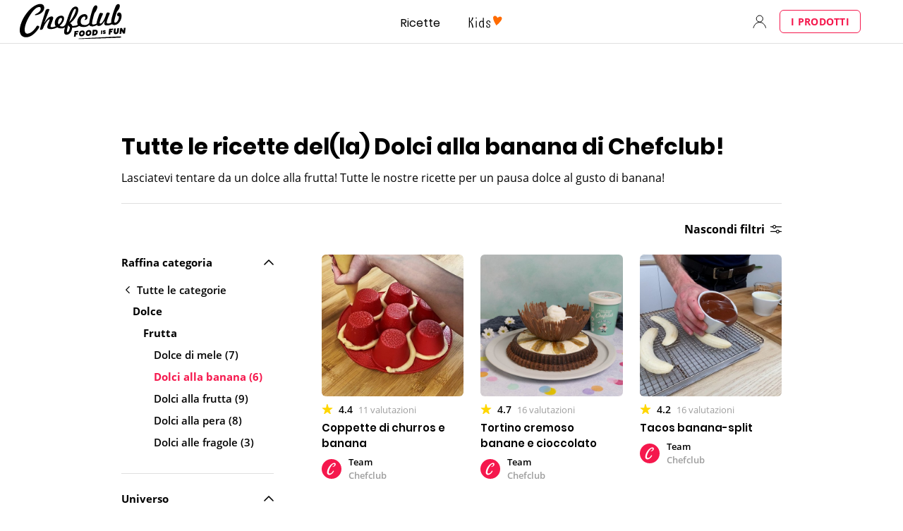

--- FILE ---
content_type: text/html; charset=UTF-8
request_url: https://www.chefclub.tv/it/c/dolci-alla-banana/
body_size: 99915
content:
<!DOCTYPE html><html lang="it"><head><meta charSet="utf-8"/><meta http-equiv="x-ua-compatible" content="ie=edge"/><meta name="viewport" content="width=device-width, initial-scale=1, shrink-to-fit=no"/><script data-react-helmet="true" type="application/ld+json">{"@context":"https://schema.org/","@type":"BreadcrumbList","itemListElement":[{"@type":"ListItem","position":1,"name":"Ricette","item":"https://www.chefclub.tv/it/c/ricette/"},{"@type":"ListItem","position":2,"name":"Dolce","item":"https://www.chefclub.tv/it/c/dolce/"},{"@type":"ListItem","position":3,"name":"Frutta","item":"https://www.chefclub.tv/it/c/frutta/"},{"@type":"ListItem","position":4,"name":"Dolci alla banana","item":"https://www.chefclub.tv/it/c/dolci-alla-banana/"}]}</script><script data-react-helmet="true" type="application/ld+json">{"aggregateRating":{"@type":"AggregateRating","ratingValue":"4.4","ratingCount":"11"}}</script><script data-react-helmet="true" type="application/ld+json">{
    "@context": "https://schema.org",
    "@type": "ItemList",
    "itemListElement": [{
          "@type": "ListItem",
          "position": 1,
          "image": "https://cdn.chefclub.tools/uploads/recipes/cover-thumbnail/a918f97a-46fc-4ae6-8050-d43b28b88cb8_337Sqtm.jpg",
          "url": "https://www.chefclub.tv/it/ricette/original/a918f97a-46fc-4ae6-8050-d43b28b88cb8/coppette-di-churros-e-banana-coppette-di-churros-e-banana-labbinamento-irresistibile-per-le-vostre-merende/",
          "name": "Coppette di churros e banana"
        },{
          "@type": "ListItem",
          "position": 2,
          "image": "https://cdn.chefclub.tools/uploads/recipes/cover-thumbnail/d85d7069-850e-419d-8a94-61b3ebb84631_5zUEDdz.jpg",
          "url": "https://www.chefclub.tv/it/ricette/original/d85d7069-850e-419d-8a94-61b3ebb84631/tortino-cremoso-banane-e-cioccolato-tortino-cremoso-banane-e-cioccolato-incredibile-con-le-sue-banane-flambè/",
          "name": "Tortino cremoso banane e cioccolato"
        },{
          "@type": "ListItem",
          "position": 3,
          "image": "https://cdn.chefclub.tools/uploads/recipes/preview-thumbnail/edbb82c9-b82a-4f07-9908-4329bdd284be_GddAIs0.jpg",
          "url": "https://www.chefclub.tv/it/ricette/original/edbb82c9-b82a-4f07-9908-4329bdd284be/tacos-banana-split-tacos-banana-split-croccanti-freschi-e-super-colorati/",
          "name": "Tacos banana-split"
        },{
          "@type": "ListItem",
          "position": 4,
          "image": "https://cdn.chefclub.tools/uploads/recipes/cover-thumbnail/59716c82-3106-41c4-a8d1-92ce85c10c3c_gwLnNoN.jpg",
          "url": "https://www.chefclub.tv/it/ricette/original/cae3ed93-2e7d-4413-8f2c-3136fb89abb2/nuvola-soffice-alla-banana-e-cioccolato-nuvola-soffice-alla-banana-e-cioccolato-la-mousse-dei-golosi/",
          "name": "Nuvola soffice alla banana e cioccolato"
        },{
          "@type": "ListItem",
          "position": 5,
          "image": "https://cdn.chefclub.tools/uploads/recipes/preview-thumbnail/45670296-6a1d-4953-8360-8455e1c68c31_aoNUrrw.jpg",
          "url": "https://www.chefclub.tv/it/ricette/original/45670296-6a1d-4953-8360-8455e1c68c31/il-bananamisù-cioccolato-e-caramello-il-bananamisù-cioccolato-e-caramello-mascarpone-cioccolato-e-banane-danno-vita-ad-un-dolce-cremoso-e-golosissimo/",
          "name": "Il bananamisù cioccolato e caramello"
        },{
          "@type": "ListItem",
          "position": 6,
          "image": "https://cdn.chefclub.tools/uploads/recipes/cover-thumbnail/7bbb11e5-ed4e-4dea-8b8f-3e64ae24b68c_2z0eAGU.jpg",
          "url": "https://www.chefclub.tv/it/ricette/daily/7bbb11e5-ed4e-4dea-8b8f-3e64ae24b68c/banana-twist-banana-twist-la-banana-che-fa-le-capriole/",
          "name": "Banana twist"
        }
     ]
  }</script><script data-react-helmet="true" async="" src="https://pagead2.googlesyndication.com/pagead/js/adsbygoogle.js?client=ca-pub-9942194911901822" crossorigin="anonymous"></script><link data-react-helmet="true" rel="canonical" href="https://www.chefclub.tv/it/c/dolci-alla-banana/"/><link data-react-helmet="true" rel="preload" as="image" href="/static/kids-logo-c35cc8740ee049e79be5864f07b27f33.svg"/><link data-react-helmet="true" rel="preload" as="image" href="/static/kids-logo-active-a6385cb6bb58a452209cbb1cee13af76.svg"/><link data-react-helmet="true" rel="preload" as="image" href="/static/chefclub-logo-fif-black-864b5ce4fc57c5a145ea088867b284e8.svg"/><title data-react-helmet="true">Dolci alla banana  - Le ricette Chefclub! | chefclub.tv</title><meta data-react-helmet="true" name="twitter:image" content="https://cdn.chefclub.tools/uploads/recipes/cover-thumbnail/a918f97a-46fc-4ae6-8050-d43b28b88cb8_337Sqtm.jpg"/><meta data-react-helmet="true" property="og:image" content="https://cdn.chefclub.tools/uploads/recipes/cover-thumbnail/a918f97a-46fc-4ae6-8050-d43b28b88cb8_337Sqtm.jpg"/><meta data-react-helmet="true" name="p:domain_verify" content="4d1ac52a5a8059bab67a3499b0a70e1f"/><meta data-react-helmet="true" name="twitter:description" content="Scopri tutte {count, plural, =-1{tutte le ricette} other {{category, select, hidden{le {count, plural, =-1 {} other {{count}}} ricette } other {{isTipsAndTricks, select, true {Le {category}{isSingularTip, select, true {s } other { }}} other {Le Ricette {isAdjective, select, true {{category}es } other {{categoryFirstLetterIsVowel, select, true {d&#x27;&#x27;} other {{startsWith, select, al{al} ai {ai } a{alla } other {di }}}}{category} }}}}}}}}{ingrediente, select, hidden{} other {{ingrediente} }}Chefclub Facili e creativi ! ⭐️ Chefclub unisce tutti in cucina!"/><meta data-react-helmet="true" name="twitter:title" content="Dolci alla banana  - Le ricette Chefclub!"/><meta data-react-helmet="true" name="twitter:card" content="summary"/><meta data-react-helmet="true" property="og:type" content="website"/><meta data-react-helmet="true" property="og:description" content="Scopri tutte {count, plural, =-1{tutte le ricette} other {{category, select, hidden{le {count, plural, =-1 {} other {{count}}} ricette } other {{isTipsAndTricks, select, true {Le {category}{isSingularTip, select, true {s } other { }}} other {Le Ricette {isAdjective, select, true {{category}es } other {{categoryFirstLetterIsVowel, select, true {d&#x27;&#x27;} other {{startsWith, select, al{al} ai {ai } a{alla } other {di }}}}{category} }}}}}}}}{ingrediente, select, hidden{} other {{ingrediente} }}Chefclub Facili e creativi ! ⭐️ Chefclub unisce tutti in cucina!"/><meta data-react-helmet="true" property="og:title" content="Dolci alla banana  - Le ricette Chefclub!"/><meta data-react-helmet="true" name="description" content="Scopri tutte {count, plural, =-1{tutte le ricette} other {{category, select, hidden{le {count, plural, =-1 {} other {{count}}} ricette } other {{isTipsAndTricks, select, true {Le {category}{isSingularTip, select, true {s } other { }}} other {Le Ricette {isAdjective, select, true {{category}es } other {{categoryFirstLetterIsVowel, select, true {d&#x27;&#x27;} other {{startsWith, select, al{al} ai {ai } a{alla } other {di }}}}{category} }}}}}}}}{ingrediente, select, hidden{} other {{ingrediente} }}Chefclub Facili e creativi ! ⭐️ Chefclub unisce tutti in cucina!"/><meta name="generator" content="Gatsby 5.14.3"/><style data-href="/styles.53daddb24b2f3ab9a365.css" data-identity="gatsby-global-css">.primary--33c0348{align-items:center;border:1.5px solid;border-radius:var(--base-border-radius);cursor:pointer;display:inline-flex;font-family:var(--openSans-stack);font-size:14px;font-weight:700;justify-content:center;letter-spacing:.3px;line-height:1.5em;max-width:100%;text-align:center;text-decoration:none;transition:filter var(--hover-fade-duration)}.primary--33c0348.underline--be109be{text-decoration:underline}.primary--33c0348:hover{filter:var(--hover-fade-filter-effect)}.primary--33c0348.medium--f1365af{min-height:48px;padding:0 8px;width:335px}.primary--33c0348.small--26d5d29{min-height:32px;padding:0 8px;width:160px}.primary--33c0348.fullWidth--00d323f{width:100%}@media(max-width:767px){.primary--33c0348.fullWidthCompact--3f53480{width:100%}}@media(min-width:768px){.primary--33c0348.fullWidthRegular--e6a1d77{width:100%}}@media(min-width:1280px){.primary--33c0348.fullWidthWide--34eb5ce{width:100%}}.primary--33c0348.uppercase--51b4a1e{text-transform:uppercase}@media(max-width:767px){.primary--33c0348.uppercaseCompact--f4766ce{text-transform:uppercase}}@media(min-width:768px){.primary--33c0348.uppercaseRegular--bfd43cc{text-transform:uppercase}}@media(min-width:1280px){.primary--33c0348.uppercaseWide--8cb1abb{text-transform:uppercase}}.primary--33c0348:disabled,.primary--33c0348:disabled:hover{background-color:var(--gray4-color);border-color:var(--gray4-color);cursor:not-allowed;filter:none}.secondary--93ff1c2{align-items:center;border:1.5px solid;border-radius:var(--base-border-radius);cursor:pointer;display:inline-flex;font-family:var(--openSans-stack);font-size:14px;font-weight:700;justify-content:center;letter-spacing:.3px;line-height:1.5em;max-width:100%;text-align:center;text-decoration:none;transition:filter var(--hover-fade-duration)}.secondary--93ff1c2.underline--be109be{text-decoration:underline}.secondary--93ff1c2:hover{filter:var(--hover-fade-filter-effect)}.secondary--93ff1c2.medium--f1365af{min-height:48px;padding:0 8px;width:335px}.secondary--93ff1c2.small--26d5d29{min-height:32px;padding:0 8px;width:160px}.secondary--93ff1c2.fullWidth--00d323f{width:100%}@media(max-width:767px){.secondary--93ff1c2.fullWidthCompact--3f53480{width:100%}}@media(min-width:768px){.secondary--93ff1c2.fullWidthRegular--e6a1d77{width:100%}}@media(min-width:1280px){.secondary--93ff1c2.fullWidthWide--34eb5ce{width:100%}}.secondary--93ff1c2.uppercase--51b4a1e{text-transform:uppercase}@media(max-width:767px){.secondary--93ff1c2.uppercaseCompact--f4766ce{text-transform:uppercase}}@media(min-width:768px){.secondary--93ff1c2.uppercaseRegular--bfd43cc{text-transform:uppercase}}@media(min-width:1280px){.secondary--93ff1c2.uppercaseWide--8cb1abb{text-transform:uppercase}}.secondary--93ff1c2:disabled,.secondary--93ff1c2:disabled:hover{border-color:var(--gray4-color);color:var(--gray4-color);cursor:not-allowed;filter:none}.tertiary--b0a07f1{align-items:center;background:none;border:none;cursor:pointer;display:inline-flex;font-family:var(--openSans-stack);font-size:14px;font-weight:700;justify-content:center;letter-spacing:.3px;line-height:1.5em;margin:0;outline:none;padding:0;text-align:center;text-decoration:none}.tertiary--b0a07f1.underline--be109be{text-decoration:underline}.tertiary--b0a07f1.fullWidth--00d323f{width:100%}@media(max-width:767px){.tertiary--b0a07f1.fullWidthCompact--3f53480{width:100%}}@media(min-width:768px){.tertiary--b0a07f1.fullWidthRegular--e6a1d77{width:100%}}@media(min-width:1280px){.tertiary--b0a07f1.fullWidthWide--34eb5ce{width:100%}}.tertiary--b0a07f1.uppercase--51b4a1e{text-transform:uppercase}@media(max-width:767px){.tertiary--b0a07f1.uppercaseCompact--f4766ce{text-transform:uppercase}}@media(min-width:768px){.tertiary--b0a07f1.uppercaseRegular--bfd43cc{text-transform:uppercase}}@media(min-width:1280px){.tertiary--b0a07f1.uppercaseWide--8cb1abb{text-transform:uppercase}}.tertiary--b0a07f1:disabled{color:var(--gray4-color);cursor:not-allowed}.tertiary--b0a07f1.white--3d0b880{color:var(--white-color)}.tertiary--b0a07f1.small--26d5d29{font-size:10px}.premium--8c2d43d{background:linear-gradient(269.08deg,#e7c170 -37.75%,var(--premium-color) 100%);border-color:transparent;color:var(--body-color);flex-direction:column}.premium--8c2d43d span{display:block;line-height:1.5em;width:100%}.premium--8c2d43d .small--26d5d29{text-transform:none}.iconDefault--e179427{height:16px;margin-right:8px;width:16px}.iconTertiary--75f631e{flex-shrink:0;height:24px;margin-right:8px;width:24px}.autoWidth--16754eb{width:auto!important}.autoHeight--787e609{height:auto!important;min-height:0!important}.noMarginIcon--ed59704{margin:0!important}.default--8aa9f06{max-width:var(--container-width)}.legacy--52daed2{max-width:var(--container-legacy-width)}.container--850259c{box-sizing:content-box;margin-left:auto;margin-right:auto;padding-left:var(--container-gutter);padding-right:var(--container-gutter);width:calc(100% - var(--container-gutter)*2)}@media(max-width:767px){.containerCompact--1f985e2{box-sizing:content-box;margin-left:auto;margin-right:auto;padding-left:var(--container-gutter);padding-right:var(--container-gutter);width:calc(100% - var(--container-gutter)*2)}}@media(min-width:768px){.containerRegular--1e3d9d0{box-sizing:content-box;margin-left:auto;margin-right:auto;padding-left:var(--container-gutter);padding-right:var(--container-gutter);width:calc(100% - var(--container-gutter)*2)}}@media(min-width:1280px){.containerWide--dde170b{box-sizing:content-box;margin-left:auto;margin-right:auto;padding-left:var(--container-gutter);padding-right:var(--container-gutter);width:calc(100% - var(--container-gutter)*2)}}.noPadding--344d2fd{padding-left:0;padding-right:0;width:100%}:root{--button-blue-color:#5700cf}.primary--059ac67{align-items:center;border:1.5px solid;border-radius:var(--base-border-radius);cursor:pointer;display:inline-flex;font-family:var(--openSans-stack);font-size:14px;font-weight:700;justify-content:center;letter-spacing:.3px;line-height:1.5em;max-width:100%;text-align:center;text-decoration:none;transition:filter var(--hover-fade-duration)}.primary--059ac67.underline--97ef358{text-decoration:underline}.primary--059ac67:hover{filter:var(--hover-fade-filter-effect)}.primary--059ac67.medium--ba013f0{min-height:48px;padding:0 8px;width:335px}.primary--059ac67.small--5dda54e{min-height:32px;padding:0 8px;width:160px}.primary--059ac67.fullWidth--380fc7d{width:100%}@media(max-width:767px){.primary--059ac67.fullWidthCompact--ed84492{width:100%}}@media(min-width:768px){.primary--059ac67.fullWidthRegular--efba852{width:100%}}@media(min-width:1280px){.primary--059ac67.fullWidthWide--0688ab7{width:100%}}.primary--059ac67.uppercase--9868834{text-transform:uppercase}@media(max-width:767px){.primary--059ac67.uppercaseCompact--4fffa8a{text-transform:uppercase}}@media(min-width:768px){.primary--059ac67.uppercaseRegular--4b67f17{text-transform:uppercase}}@media(min-width:1280px){.primary--059ac67.uppercaseWide--6e38b27{text-transform:uppercase}}.primary--059ac67:disabled,.primary--059ac67:disabled:hover{background-color:var(--gray4-color);border-color:var(--gray4-color);cursor:not-allowed;filter:none}.secondary--7b86759{align-items:center;border:1.5px solid;border-radius:var(--base-border-radius);cursor:pointer;display:inline-flex;font-family:var(--openSans-stack);font-size:14px;font-weight:700;justify-content:center;letter-spacing:.3px;line-height:1.5em;max-width:100%;text-align:center;text-decoration:none;transition:filter var(--hover-fade-duration)}.secondary--7b86759.underline--97ef358{text-decoration:underline}.secondary--7b86759:hover{filter:var(--hover-fade-filter-effect)}.secondary--7b86759.medium--ba013f0{min-height:48px;padding:0 8px;width:335px}.secondary--7b86759.small--5dda54e{min-height:32px;padding:0 8px;width:160px}.secondary--7b86759.fullWidth--380fc7d{width:100%}@media(max-width:767px){.secondary--7b86759.fullWidthCompact--ed84492{width:100%}}@media(min-width:768px){.secondary--7b86759.fullWidthRegular--efba852{width:100%}}@media(min-width:1280px){.secondary--7b86759.fullWidthWide--0688ab7{width:100%}}.secondary--7b86759.uppercase--9868834{text-transform:uppercase}@media(max-width:767px){.secondary--7b86759.uppercaseCompact--4fffa8a{text-transform:uppercase}}@media(min-width:768px){.secondary--7b86759.uppercaseRegular--4b67f17{text-transform:uppercase}}@media(min-width:1280px){.secondary--7b86759.uppercaseWide--6e38b27{text-transform:uppercase}}.secondary--7b86759:disabled,.secondary--7b86759:disabled:hover{border-color:var(--gray4-color);color:var(--gray4-color);cursor:not-allowed;filter:none}.tertiary--d08b28b{align-items:center;background:none;border:none;cursor:pointer;display:inline-flex;font-family:var(--openSans-stack);font-size:14px;font-weight:700;justify-content:center;letter-spacing:.3px;line-height:1.5em;margin:0;outline:none;padding:0;text-align:center;text-decoration:none}.tertiary--d08b28b.underline--97ef358{text-decoration:underline}.tertiary--d08b28b.fullWidth--380fc7d{width:100%}@media(max-width:767px){.tertiary--d08b28b.fullWidthCompact--ed84492{width:100%}}@media(min-width:768px){.tertiary--d08b28b.fullWidthRegular--efba852{width:100%}}@media(min-width:1280px){.tertiary--d08b28b.fullWidthWide--0688ab7{width:100%}}.tertiary--d08b28b.uppercase--9868834{text-transform:uppercase}@media(max-width:767px){.tertiary--d08b28b.uppercaseCompact--4fffa8a{text-transform:uppercase}}@media(min-width:768px){.tertiary--d08b28b.uppercaseRegular--4b67f17{text-transform:uppercase}}@media(min-width:1280px){.tertiary--d08b28b.uppercaseWide--6e38b27{text-transform:uppercase}}.tertiary--d08b28b:disabled{color:var(--gray4-color);cursor:not-allowed}.tertiary--d08b28b.white--de2f788{color:var(--white-color)}.tertiary--d08b28b.small--5dda54e{font-size:10px}.premium--5f382d7{background:linear-gradient(269.08deg,#e7c170 -37.75%,var(--premium-color) 100%);border-color:transparent;color:var(--body-color);flex-direction:column}.premium--5f382d7 span{display:block;line-height:1.5em;width:100%}.premium--5f382d7 .small--5dda54e{text-transform:none}.iconDefault--48769b7{height:16px;margin-right:8px;width:16px}.iconTertiary--de12374{flex-shrink:0;height:24px;margin-right:8px;width:24px}.autoWidth--60d46bf{width:auto!important}.autoHeight--2c36424{height:auto!important;min-height:0!important}.noMarginIcon--a69e076{margin:0!important}.inlineButtonWrapper--a90a7be{background:none;border:none;color:var(--gray2-color);cursor:pointer;display:inline-block;margin:0;outline:none;padding:0 4px;text-decoration:none;transition:filter var(--hover-fade-duration)}.inlineButtonWrapper--a90a7be:hover{filter:var(--hover-fade-filter-effect)}.inlineButtonWrapper--a90a7be .icon--756bee8{margin-right:4px;vertical-align:-6px}.inlineButtonWrapper--a90a7be .label--6794344{color:inherit}.inlineButtonWrapper--a90a7be.selected--ad6443b{color:var(--current-theme-color)}.chip--ce5aead{background:var(--white-color);border:1px solid var(--gray3-color);border-radius:var(--base-border-radius);padding:6px 13px;text-decoration:none}.chip--ce5aead.selected--ad6443b{background:var(--current-theme-color);border:var(--current-theme-color)}.chip--ce5aead.link--5a9e805{cursor:pointer;transition:filter var(--hover-fade-duration)}.chip--ce5aead.link--5a9e805:hover{filter:var(--hover-fade-filter-effect)}.chip--ce5aead.disabled--49eea0d{background-color:var(--gray4-color);border-color:var(--gray4-color);cursor:not-allowed}.variantModal.noMargin--d877b7b{margin:0}@media(max-width:767px){.variantModal.noMarginCompact--b8eb6ab{margin:0}}@media(min-width:768px){.variantModal.noMarginRegular--3608c24{margin:0}}@media(min-width:1280px){.variantModal.noMarginWide--16b1f87{margin:0}}.variantModal.uppercase--ea853c9{text-transform:uppercase}@media(max-width:767px){.variantModal.uppercaseCompact--3bc0df5{text-transform:uppercase}}@media(min-width:768px){.variantModal.uppercaseRegular--935fd72{text-transform:uppercase}}@media(min-width:1280px){.variantModal.uppercaseWide--dc6567c{text-transform:uppercase}}.variantModal.alignInherit--75ff5c0{text-align:inherit}@media(max-width:767px){.variantModal.alignInheritCompact--22a2f03{text-align:inherit}}@media(min-width:768px){.variantModal.alignInheritRegular--cc978b7{text-align:inherit}}@media(min-width:1280px){.variantModal.alignInheritWide--1bb1221{text-align:inherit}}.variantModal.alignLeft--03c8e5d{text-align:left}@media(max-width:767px){.variantModal.alignLeftCompact--07f03fb{text-align:left}}@media(min-width:768px){.variantModal.alignLeftRegular--5769b13{text-align:left}}@media(min-width:1280px){.variantModal.alignLeftWide--aa5f211{text-align:left}}.variantModal.alignCenter--7bdcd11{text-align:center}@media(max-width:767px){.variantModal.alignCenterCompact--ea3bcd1{text-align:center}}@media(min-width:768px){.variantModal.alignCenterRegular--d9b3c1a{text-align:center}}@media(min-width:1280px){.variantModal.alignCenterWide--2305003{text-align:center}}.variantModal.alignRight--97fc85e{text-align:right}@media(max-width:767px){.variantModal.alignRightCompact--dd2208d{text-align:right}}@media(min-width:768px){.variantModal.alignRightRegular--fdcf1c1{text-align:right}}@media(min-width:1280px){.variantModal.alignRightWide--804ae49{text-align:right}}.variantModal.alignJustify--34e96d1{text-align:justify}@media(max-width:767px){.variantModal.alignJustifyCompact--ff28b3c{text-align:justify}}@media(min-width:768px){.variantModal.alignJustifyRegular--1666eca{text-align:justify}}@media(min-width:1280px){.variantModal.alignJustifyWide--07e07e7{text-align:justify}}.variantExtraExtraLarge.noMargin--d877b7b{margin:0}@media(max-width:767px){.variantExtraExtraLarge.noMarginCompact--b8eb6ab{margin:0}}@media(min-width:768px){.variantExtraExtraLarge.noMarginRegular--3608c24{margin:0}}@media(min-width:1280px){.variantExtraExtraLarge.noMarginWide--16b1f87{margin:0}}.variantExtraExtraLarge.uppercase--ea853c9{text-transform:uppercase}@media(max-width:767px){.variantExtraExtraLarge.uppercaseCompact--3bc0df5{text-transform:uppercase}}@media(min-width:768px){.variantExtraExtraLarge.uppercaseRegular--935fd72{text-transform:uppercase}}@media(min-width:1280px){.variantExtraExtraLarge.uppercaseWide--dc6567c{text-transform:uppercase}}.variantExtraExtraLarge.alignInherit--75ff5c0{text-align:inherit}@media(max-width:767px){.variantExtraExtraLarge.alignInheritCompact--22a2f03{text-align:inherit}}@media(min-width:768px){.variantExtraExtraLarge.alignInheritRegular--cc978b7{text-align:inherit}}@media(min-width:1280px){.variantExtraExtraLarge.alignInheritWide--1bb1221{text-align:inherit}}.variantExtraExtraLarge.alignLeft--03c8e5d{text-align:left}@media(max-width:767px){.variantExtraExtraLarge.alignLeftCompact--07f03fb{text-align:left}}@media(min-width:768px){.variantExtraExtraLarge.alignLeftRegular--5769b13{text-align:left}}@media(min-width:1280px){.variantExtraExtraLarge.alignLeftWide--aa5f211{text-align:left}}.variantExtraExtraLarge.alignCenter--7bdcd11{text-align:center}@media(max-width:767px){.variantExtraExtraLarge.alignCenterCompact--ea3bcd1{text-align:center}}@media(min-width:768px){.variantExtraExtraLarge.alignCenterRegular--d9b3c1a{text-align:center}}@media(min-width:1280px){.variantExtraExtraLarge.alignCenterWide--2305003{text-align:center}}.variantExtraExtraLarge.alignRight--97fc85e{text-align:right}@media(max-width:767px){.variantExtraExtraLarge.alignRightCompact--dd2208d{text-align:right}}@media(min-width:768px){.variantExtraExtraLarge.alignRightRegular--fdcf1c1{text-align:right}}@media(min-width:1280px){.variantExtraExtraLarge.alignRightWide--804ae49{text-align:right}}.variantExtraExtraLarge.alignJustify--34e96d1{text-align:justify}@media(max-width:767px){.variantExtraExtraLarge.alignJustifyCompact--ff28b3c{text-align:justify}}@media(min-width:768px){.variantExtraExtraLarge.alignJustifyRegular--1666eca{text-align:justify}}@media(min-width:1280px){.variantExtraExtraLarge.alignJustifyWide--07e07e7{text-align:justify}}.variantExtraLarge.noMargin--d877b7b{margin:0}@media(max-width:767px){.variantExtraLarge.noMarginCompact--b8eb6ab{margin:0}}@media(min-width:768px){.variantExtraLarge.noMarginRegular--3608c24{margin:0}}@media(min-width:1280px){.variantExtraLarge.noMarginWide--16b1f87{margin:0}}.variantExtraLarge.uppercase--ea853c9{text-transform:uppercase}@media(max-width:767px){.variantExtraLarge.uppercaseCompact--3bc0df5{text-transform:uppercase}}@media(min-width:768px){.variantExtraLarge.uppercaseRegular--935fd72{text-transform:uppercase}}@media(min-width:1280px){.variantExtraLarge.uppercaseWide--dc6567c{text-transform:uppercase}}.variantExtraLarge.alignInherit--75ff5c0{text-align:inherit}@media(max-width:767px){.variantExtraLarge.alignInheritCompact--22a2f03{text-align:inherit}}@media(min-width:768px){.variantExtraLarge.alignInheritRegular--cc978b7{text-align:inherit}}@media(min-width:1280px){.variantExtraLarge.alignInheritWide--1bb1221{text-align:inherit}}.variantExtraLarge.alignLeft--03c8e5d{text-align:left}@media(max-width:767px){.variantExtraLarge.alignLeftCompact--07f03fb{text-align:left}}@media(min-width:768px){.variantExtraLarge.alignLeftRegular--5769b13{text-align:left}}@media(min-width:1280px){.variantExtraLarge.alignLeftWide--aa5f211{text-align:left}}.variantExtraLarge.alignCenter--7bdcd11{text-align:center}@media(max-width:767px){.variantExtraLarge.alignCenterCompact--ea3bcd1{text-align:center}}@media(min-width:768px){.variantExtraLarge.alignCenterRegular--d9b3c1a{text-align:center}}@media(min-width:1280px){.variantExtraLarge.alignCenterWide--2305003{text-align:center}}.variantExtraLarge.alignRight--97fc85e{text-align:right}@media(max-width:767px){.variantExtraLarge.alignRightCompact--dd2208d{text-align:right}}@media(min-width:768px){.variantExtraLarge.alignRightRegular--fdcf1c1{text-align:right}}@media(min-width:1280px){.variantExtraLarge.alignRightWide--804ae49{text-align:right}}.variantExtraLarge.alignJustify--34e96d1{text-align:justify}@media(max-width:767px){.variantExtraLarge.alignJustifyCompact--ff28b3c{text-align:justify}}@media(min-width:768px){.variantExtraLarge.alignJustifyRegular--1666eca{text-align:justify}}@media(min-width:1280px){.variantExtraLarge.alignJustifyWide--07e07e7{text-align:justify}}.variantLarge.noMargin--d877b7b{margin:0}@media(max-width:767px){.variantLarge.noMarginCompact--b8eb6ab{margin:0}}@media(min-width:768px){.variantLarge.noMarginRegular--3608c24{margin:0}}@media(min-width:1280px){.variantLarge.noMarginWide--16b1f87{margin:0}}.variantLarge.uppercase--ea853c9{text-transform:uppercase}@media(max-width:767px){.variantLarge.uppercaseCompact--3bc0df5{text-transform:uppercase}}@media(min-width:768px){.variantLarge.uppercaseRegular--935fd72{text-transform:uppercase}}@media(min-width:1280px){.variantLarge.uppercaseWide--dc6567c{text-transform:uppercase}}.variantLarge.alignInherit--75ff5c0{text-align:inherit}@media(max-width:767px){.variantLarge.alignInheritCompact--22a2f03{text-align:inherit}}@media(min-width:768px){.variantLarge.alignInheritRegular--cc978b7{text-align:inherit}}@media(min-width:1280px){.variantLarge.alignInheritWide--1bb1221{text-align:inherit}}.variantLarge.alignLeft--03c8e5d{text-align:left}@media(max-width:767px){.variantLarge.alignLeftCompact--07f03fb{text-align:left}}@media(min-width:768px){.variantLarge.alignLeftRegular--5769b13{text-align:left}}@media(min-width:1280px){.variantLarge.alignLeftWide--aa5f211{text-align:left}}.variantLarge.alignCenter--7bdcd11{text-align:center}@media(max-width:767px){.variantLarge.alignCenterCompact--ea3bcd1{text-align:center}}@media(min-width:768px){.variantLarge.alignCenterRegular--d9b3c1a{text-align:center}}@media(min-width:1280px){.variantLarge.alignCenterWide--2305003{text-align:center}}.variantLarge.alignRight--97fc85e{text-align:right}@media(max-width:767px){.variantLarge.alignRightCompact--dd2208d{text-align:right}}@media(min-width:768px){.variantLarge.alignRightRegular--fdcf1c1{text-align:right}}@media(min-width:1280px){.variantLarge.alignRightWide--804ae49{text-align:right}}.variantLarge.alignJustify--34e96d1{text-align:justify}@media(max-width:767px){.variantLarge.alignJustifyCompact--ff28b3c{text-align:justify}}@media(min-width:768px){.variantLarge.alignJustifyRegular--1666eca{text-align:justify}}@media(min-width:1280px){.variantLarge.alignJustifyWide--07e07e7{text-align:justify}}.variantMedium.noMargin--d877b7b{margin:0}@media(max-width:767px){.variantMedium.noMarginCompact--b8eb6ab{margin:0}}@media(min-width:768px){.variantMedium.noMarginRegular--3608c24{margin:0}}@media(min-width:1280px){.variantMedium.noMarginWide--16b1f87{margin:0}}.variantMedium.uppercase--ea853c9{text-transform:uppercase}@media(max-width:767px){.variantMedium.uppercaseCompact--3bc0df5{text-transform:uppercase}}@media(min-width:768px){.variantMedium.uppercaseRegular--935fd72{text-transform:uppercase}}@media(min-width:1280px){.variantMedium.uppercaseWide--dc6567c{text-transform:uppercase}}.variantMedium.alignInherit--75ff5c0{text-align:inherit}@media(max-width:767px){.variantMedium.alignInheritCompact--22a2f03{text-align:inherit}}@media(min-width:768px){.variantMedium.alignInheritRegular--cc978b7{text-align:inherit}}@media(min-width:1280px){.variantMedium.alignInheritWide--1bb1221{text-align:inherit}}.variantMedium.alignLeft--03c8e5d{text-align:left}@media(max-width:767px){.variantMedium.alignLeftCompact--07f03fb{text-align:left}}@media(min-width:768px){.variantMedium.alignLeftRegular--5769b13{text-align:left}}@media(min-width:1280px){.variantMedium.alignLeftWide--aa5f211{text-align:left}}.variantMedium.alignCenter--7bdcd11{text-align:center}@media(max-width:767px){.variantMedium.alignCenterCompact--ea3bcd1{text-align:center}}@media(min-width:768px){.variantMedium.alignCenterRegular--d9b3c1a{text-align:center}}@media(min-width:1280px){.variantMedium.alignCenterWide--2305003{text-align:center}}.variantMedium.alignRight--97fc85e{text-align:right}@media(max-width:767px){.variantMedium.alignRightCompact--dd2208d{text-align:right}}@media(min-width:768px){.variantMedium.alignRightRegular--fdcf1c1{text-align:right}}@media(min-width:1280px){.variantMedium.alignRightWide--804ae49{text-align:right}}.variantMedium.alignJustify--34e96d1{text-align:justify}@media(max-width:767px){.variantMedium.alignJustifyCompact--ff28b3c{text-align:justify}}@media(min-width:768px){.variantMedium.alignJustifyRegular--1666eca{text-align:justify}}@media(min-width:1280px){.variantMedium.alignJustifyWide--07e07e7{text-align:justify}}.variantSmall.noMargin--d877b7b{margin:0}@media(max-width:767px){.variantSmall.noMarginCompact--b8eb6ab{margin:0}}@media(min-width:768px){.variantSmall.noMarginRegular--3608c24{margin:0}}@media(min-width:1280px){.variantSmall.noMarginWide--16b1f87{margin:0}}.variantSmall.uppercase--ea853c9{text-transform:uppercase}@media(max-width:767px){.variantSmall.uppercaseCompact--3bc0df5{text-transform:uppercase}}@media(min-width:768px){.variantSmall.uppercaseRegular--935fd72{text-transform:uppercase}}@media(min-width:1280px){.variantSmall.uppercaseWide--dc6567c{text-transform:uppercase}}.variantSmall.alignInherit--75ff5c0{text-align:inherit}@media(max-width:767px){.variantSmall.alignInheritCompact--22a2f03{text-align:inherit}}@media(min-width:768px){.variantSmall.alignInheritRegular--cc978b7{text-align:inherit}}@media(min-width:1280px){.variantSmall.alignInheritWide--1bb1221{text-align:inherit}}.variantSmall.alignLeft--03c8e5d{text-align:left}@media(max-width:767px){.variantSmall.alignLeftCompact--07f03fb{text-align:left}}@media(min-width:768px){.variantSmall.alignLeftRegular--5769b13{text-align:left}}@media(min-width:1280px){.variantSmall.alignLeftWide--aa5f211{text-align:left}}.variantSmall.alignCenter--7bdcd11{text-align:center}@media(max-width:767px){.variantSmall.alignCenterCompact--ea3bcd1{text-align:center}}@media(min-width:768px){.variantSmall.alignCenterRegular--d9b3c1a{text-align:center}}@media(min-width:1280px){.variantSmall.alignCenterWide--2305003{text-align:center}}.variantSmall.alignRight--97fc85e{text-align:right}@media(max-width:767px){.variantSmall.alignRightCompact--dd2208d{text-align:right}}@media(min-width:768px){.variantSmall.alignRightRegular--fdcf1c1{text-align:right}}@media(min-width:1280px){.variantSmall.alignRightWide--804ae49{text-align:right}}.variantSmall.alignJustify--34e96d1{text-align:justify}@media(max-width:767px){.variantSmall.alignJustifyCompact--ff28b3c{text-align:justify}}@media(min-width:768px){.variantSmall.alignJustifyRegular--1666eca{text-align:justify}}@media(min-width:1280px){.variantSmall.alignJustifyWide--07e07e7{text-align:justify}}.variantExtraSmall.noMargin--d877b7b{margin:0}@media(max-width:767px){.variantExtraSmall.noMarginCompact--b8eb6ab{margin:0}}@media(min-width:768px){.variantExtraSmall.noMarginRegular--3608c24{margin:0}}@media(min-width:1280px){.variantExtraSmall.noMarginWide--16b1f87{margin:0}}.variantExtraSmall.uppercase--ea853c9{text-transform:uppercase}@media(max-width:767px){.variantExtraSmall.uppercaseCompact--3bc0df5{text-transform:uppercase}}@media(min-width:768px){.variantExtraSmall.uppercaseRegular--935fd72{text-transform:uppercase}}@media(min-width:1280px){.variantExtraSmall.uppercaseWide--dc6567c{text-transform:uppercase}}.variantExtraSmall.alignInherit--75ff5c0{text-align:inherit}@media(max-width:767px){.variantExtraSmall.alignInheritCompact--22a2f03{text-align:inherit}}@media(min-width:768px){.variantExtraSmall.alignInheritRegular--cc978b7{text-align:inherit}}@media(min-width:1280px){.variantExtraSmall.alignInheritWide--1bb1221{text-align:inherit}}.variantExtraSmall.alignLeft--03c8e5d{text-align:left}@media(max-width:767px){.variantExtraSmall.alignLeftCompact--07f03fb{text-align:left}}@media(min-width:768px){.variantExtraSmall.alignLeftRegular--5769b13{text-align:left}}@media(min-width:1280px){.variantExtraSmall.alignLeftWide--aa5f211{text-align:left}}.variantExtraSmall.alignCenter--7bdcd11{text-align:center}@media(max-width:767px){.variantExtraSmall.alignCenterCompact--ea3bcd1{text-align:center}}@media(min-width:768px){.variantExtraSmall.alignCenterRegular--d9b3c1a{text-align:center}}@media(min-width:1280px){.variantExtraSmall.alignCenterWide--2305003{text-align:center}}.variantExtraSmall.alignRight--97fc85e{text-align:right}@media(max-width:767px){.variantExtraSmall.alignRightCompact--dd2208d{text-align:right}}@media(min-width:768px){.variantExtraSmall.alignRightRegular--fdcf1c1{text-align:right}}@media(min-width:1280px){.variantExtraSmall.alignRightWide--804ae49{text-align:right}}.variantExtraSmall.alignJustify--34e96d1{text-align:justify}@media(max-width:767px){.variantExtraSmall.alignJustifyCompact--ff28b3c{text-align:justify}}@media(min-width:768px){.variantExtraSmall.alignJustifyRegular--1666eca{text-align:justify}}@media(min-width:1280px){.variantExtraSmall.alignJustifyWide--07e07e7{text-align:justify}}.variantExtraLargeHandDrawn.noMargin--d877b7b{margin:0}@media(max-width:767px){.variantExtraLargeHandDrawn.noMarginCompact--b8eb6ab{margin:0}}@media(min-width:768px){.variantExtraLargeHandDrawn.noMarginRegular--3608c24{margin:0}}@media(min-width:1280px){.variantExtraLargeHandDrawn.noMarginWide--16b1f87{margin:0}}.variantExtraLargeHandDrawn.uppercase--ea853c9{text-transform:uppercase}@media(max-width:767px){.variantExtraLargeHandDrawn.uppercaseCompact--3bc0df5{text-transform:uppercase}}@media(min-width:768px){.variantExtraLargeHandDrawn.uppercaseRegular--935fd72{text-transform:uppercase}}@media(min-width:1280px){.variantExtraLargeHandDrawn.uppercaseWide--dc6567c{text-transform:uppercase}}.variantExtraLargeHandDrawn.alignInherit--75ff5c0{text-align:inherit}@media(max-width:767px){.variantExtraLargeHandDrawn.alignInheritCompact--22a2f03{text-align:inherit}}@media(min-width:768px){.variantExtraLargeHandDrawn.alignInheritRegular--cc978b7{text-align:inherit}}@media(min-width:1280px){.variantExtraLargeHandDrawn.alignInheritWide--1bb1221{text-align:inherit}}.variantExtraLargeHandDrawn.alignLeft--03c8e5d{text-align:left}@media(max-width:767px){.variantExtraLargeHandDrawn.alignLeftCompact--07f03fb{text-align:left}}@media(min-width:768px){.variantExtraLargeHandDrawn.alignLeftRegular--5769b13{text-align:left}}@media(min-width:1280px){.variantExtraLargeHandDrawn.alignLeftWide--aa5f211{text-align:left}}.variantExtraLargeHandDrawn.alignCenter--7bdcd11{text-align:center}@media(max-width:767px){.variantExtraLargeHandDrawn.alignCenterCompact--ea3bcd1{text-align:center}}@media(min-width:768px){.variantExtraLargeHandDrawn.alignCenterRegular--d9b3c1a{text-align:center}}@media(min-width:1280px){.variantExtraLargeHandDrawn.alignCenterWide--2305003{text-align:center}}.variantExtraLargeHandDrawn.alignRight--97fc85e{text-align:right}@media(max-width:767px){.variantExtraLargeHandDrawn.alignRightCompact--dd2208d{text-align:right}}@media(min-width:768px){.variantExtraLargeHandDrawn.alignRightRegular--fdcf1c1{text-align:right}}@media(min-width:1280px){.variantExtraLargeHandDrawn.alignRightWide--804ae49{text-align:right}}.variantExtraLargeHandDrawn.alignJustify--34e96d1{text-align:justify}@media(max-width:767px){.variantExtraLargeHandDrawn.alignJustifyCompact--ff28b3c{text-align:justify}}@media(min-width:768px){.variantExtraLargeHandDrawn.alignJustifyRegular--1666eca{text-align:justify}}@media(min-width:1280px){.variantExtraLargeHandDrawn.alignJustifyWide--07e07e7{text-align:justify}}.variantLargeHandDrawn.noMargin--d877b7b{margin:0}@media(max-width:767px){.variantLargeHandDrawn.noMarginCompact--b8eb6ab{margin:0}}@media(min-width:768px){.variantLargeHandDrawn.noMarginRegular--3608c24{margin:0}}@media(min-width:1280px){.variantLargeHandDrawn.noMarginWide--16b1f87{margin:0}}.variantLargeHandDrawn.uppercase--ea853c9{text-transform:uppercase}@media(max-width:767px){.variantLargeHandDrawn.uppercaseCompact--3bc0df5{text-transform:uppercase}}@media(min-width:768px){.variantLargeHandDrawn.uppercaseRegular--935fd72{text-transform:uppercase}}@media(min-width:1280px){.variantLargeHandDrawn.uppercaseWide--dc6567c{text-transform:uppercase}}.variantLargeHandDrawn.alignInherit--75ff5c0{text-align:inherit}@media(max-width:767px){.variantLargeHandDrawn.alignInheritCompact--22a2f03{text-align:inherit}}@media(min-width:768px){.variantLargeHandDrawn.alignInheritRegular--cc978b7{text-align:inherit}}@media(min-width:1280px){.variantLargeHandDrawn.alignInheritWide--1bb1221{text-align:inherit}}.variantLargeHandDrawn.alignLeft--03c8e5d{text-align:left}@media(max-width:767px){.variantLargeHandDrawn.alignLeftCompact--07f03fb{text-align:left}}@media(min-width:768px){.variantLargeHandDrawn.alignLeftRegular--5769b13{text-align:left}}@media(min-width:1280px){.variantLargeHandDrawn.alignLeftWide--aa5f211{text-align:left}}.variantLargeHandDrawn.alignCenter--7bdcd11{text-align:center}@media(max-width:767px){.variantLargeHandDrawn.alignCenterCompact--ea3bcd1{text-align:center}}@media(min-width:768px){.variantLargeHandDrawn.alignCenterRegular--d9b3c1a{text-align:center}}@media(min-width:1280px){.variantLargeHandDrawn.alignCenterWide--2305003{text-align:center}}.variantLargeHandDrawn.alignRight--97fc85e{text-align:right}@media(max-width:767px){.variantLargeHandDrawn.alignRightCompact--dd2208d{text-align:right}}@media(min-width:768px){.variantLargeHandDrawn.alignRightRegular--fdcf1c1{text-align:right}}@media(min-width:1280px){.variantLargeHandDrawn.alignRightWide--804ae49{text-align:right}}.variantLargeHandDrawn.alignJustify--34e96d1{text-align:justify}@media(max-width:767px){.variantLargeHandDrawn.alignJustifyCompact--ff28b3c{text-align:justify}}@media(min-width:768px){.variantLargeHandDrawn.alignJustifyRegular--1666eca{text-align:justify}}@media(min-width:1280px){.variantLargeHandDrawn.alignJustifyWide--07e07e7{text-align:justify}}.variantMediumHandDrawn.noMargin--d877b7b{margin:0}@media(max-width:767px){.variantMediumHandDrawn.noMarginCompact--b8eb6ab{margin:0}}@media(min-width:768px){.variantMediumHandDrawn.noMarginRegular--3608c24{margin:0}}@media(min-width:1280px){.variantMediumHandDrawn.noMarginWide--16b1f87{margin:0}}.variantMediumHandDrawn.uppercase--ea853c9{text-transform:uppercase}@media(max-width:767px){.variantMediumHandDrawn.uppercaseCompact--3bc0df5{text-transform:uppercase}}@media(min-width:768px){.variantMediumHandDrawn.uppercaseRegular--935fd72{text-transform:uppercase}}@media(min-width:1280px){.variantMediumHandDrawn.uppercaseWide--dc6567c{text-transform:uppercase}}.variantMediumHandDrawn.alignInherit--75ff5c0{text-align:inherit}@media(max-width:767px){.variantMediumHandDrawn.alignInheritCompact--22a2f03{text-align:inherit}}@media(min-width:768px){.variantMediumHandDrawn.alignInheritRegular--cc978b7{text-align:inherit}}@media(min-width:1280px){.variantMediumHandDrawn.alignInheritWide--1bb1221{text-align:inherit}}.variantMediumHandDrawn.alignLeft--03c8e5d{text-align:left}@media(max-width:767px){.variantMediumHandDrawn.alignLeftCompact--07f03fb{text-align:left}}@media(min-width:768px){.variantMediumHandDrawn.alignLeftRegular--5769b13{text-align:left}}@media(min-width:1280px){.variantMediumHandDrawn.alignLeftWide--aa5f211{text-align:left}}.variantMediumHandDrawn.alignCenter--7bdcd11{text-align:center}@media(max-width:767px){.variantMediumHandDrawn.alignCenterCompact--ea3bcd1{text-align:center}}@media(min-width:768px){.variantMediumHandDrawn.alignCenterRegular--d9b3c1a{text-align:center}}@media(min-width:1280px){.variantMediumHandDrawn.alignCenterWide--2305003{text-align:center}}.variantMediumHandDrawn.alignRight--97fc85e{text-align:right}@media(max-width:767px){.variantMediumHandDrawn.alignRightCompact--dd2208d{text-align:right}}@media(min-width:768px){.variantMediumHandDrawn.alignRightRegular--fdcf1c1{text-align:right}}@media(min-width:1280px){.variantMediumHandDrawn.alignRightWide--804ae49{text-align:right}}.variantMediumHandDrawn.alignJustify--34e96d1{text-align:justify}@media(max-width:767px){.variantMediumHandDrawn.alignJustifyCompact--ff28b3c{text-align:justify}}@media(min-width:768px){.variantMediumHandDrawn.alignJustifyRegular--1666eca{text-align:justify}}@media(min-width:1280px){.variantMediumHandDrawn.alignJustifyWide--07e07e7{text-align:justify}}.variantSmallHandDrawn.noMargin--d877b7b{margin:0}@media(max-width:767px){.variantSmallHandDrawn.noMarginCompact--b8eb6ab{margin:0}}@media(min-width:768px){.variantSmallHandDrawn.noMarginRegular--3608c24{margin:0}}@media(min-width:1280px){.variantSmallHandDrawn.noMarginWide--16b1f87{margin:0}}.variantSmallHandDrawn.uppercase--ea853c9{text-transform:uppercase}@media(max-width:767px){.variantSmallHandDrawn.uppercaseCompact--3bc0df5{text-transform:uppercase}}@media(min-width:768px){.variantSmallHandDrawn.uppercaseRegular--935fd72{text-transform:uppercase}}@media(min-width:1280px){.variantSmallHandDrawn.uppercaseWide--dc6567c{text-transform:uppercase}}.variantSmallHandDrawn.alignInherit--75ff5c0{text-align:inherit}@media(max-width:767px){.variantSmallHandDrawn.alignInheritCompact--22a2f03{text-align:inherit}}@media(min-width:768px){.variantSmallHandDrawn.alignInheritRegular--cc978b7{text-align:inherit}}@media(min-width:1280px){.variantSmallHandDrawn.alignInheritWide--1bb1221{text-align:inherit}}.variantSmallHandDrawn.alignLeft--03c8e5d{text-align:left}@media(max-width:767px){.variantSmallHandDrawn.alignLeftCompact--07f03fb{text-align:left}}@media(min-width:768px){.variantSmallHandDrawn.alignLeftRegular--5769b13{text-align:left}}@media(min-width:1280px){.variantSmallHandDrawn.alignLeftWide--aa5f211{text-align:left}}.variantSmallHandDrawn.alignCenter--7bdcd11{text-align:center}@media(max-width:767px){.variantSmallHandDrawn.alignCenterCompact--ea3bcd1{text-align:center}}@media(min-width:768px){.variantSmallHandDrawn.alignCenterRegular--d9b3c1a{text-align:center}}@media(min-width:1280px){.variantSmallHandDrawn.alignCenterWide--2305003{text-align:center}}.variantSmallHandDrawn.alignRight--97fc85e{text-align:right}@media(max-width:767px){.variantSmallHandDrawn.alignRightCompact--dd2208d{text-align:right}}@media(min-width:768px){.variantSmallHandDrawn.alignRightRegular--fdcf1c1{text-align:right}}@media(min-width:1280px){.variantSmallHandDrawn.alignRightWide--804ae49{text-align:right}}.variantSmallHandDrawn.alignJustify--34e96d1{text-align:justify}@media(max-width:767px){.variantSmallHandDrawn.alignJustifyCompact--ff28b3c{text-align:justify}}@media(min-width:768px){.variantSmallHandDrawn.alignJustifyRegular--1666eca{text-align:justify}}@media(min-width:1280px){.variantSmallHandDrawn.alignJustifyWide--07e07e7{text-align:justify}}.variantExtraSmallHandDrawn.noMargin--d877b7b{margin:0}@media(max-width:767px){.variantExtraSmallHandDrawn.noMarginCompact--b8eb6ab{margin:0}}@media(min-width:768px){.variantExtraSmallHandDrawn.noMarginRegular--3608c24{margin:0}}@media(min-width:1280px){.variantExtraSmallHandDrawn.noMarginWide--16b1f87{margin:0}}.variantExtraSmallHandDrawn.uppercase--ea853c9{text-transform:uppercase}@media(max-width:767px){.variantExtraSmallHandDrawn.uppercaseCompact--3bc0df5{text-transform:uppercase}}@media(min-width:768px){.variantExtraSmallHandDrawn.uppercaseRegular--935fd72{text-transform:uppercase}}@media(min-width:1280px){.variantExtraSmallHandDrawn.uppercaseWide--dc6567c{text-transform:uppercase}}.variantExtraSmallHandDrawn.alignInherit--75ff5c0{text-align:inherit}@media(max-width:767px){.variantExtraSmallHandDrawn.alignInheritCompact--22a2f03{text-align:inherit}}@media(min-width:768px){.variantExtraSmallHandDrawn.alignInheritRegular--cc978b7{text-align:inherit}}@media(min-width:1280px){.variantExtraSmallHandDrawn.alignInheritWide--1bb1221{text-align:inherit}}.variantExtraSmallHandDrawn.alignLeft--03c8e5d{text-align:left}@media(max-width:767px){.variantExtraSmallHandDrawn.alignLeftCompact--07f03fb{text-align:left}}@media(min-width:768px){.variantExtraSmallHandDrawn.alignLeftRegular--5769b13{text-align:left}}@media(min-width:1280px){.variantExtraSmallHandDrawn.alignLeftWide--aa5f211{text-align:left}}.variantExtraSmallHandDrawn.alignCenter--7bdcd11{text-align:center}@media(max-width:767px){.variantExtraSmallHandDrawn.alignCenterCompact--ea3bcd1{text-align:center}}@media(min-width:768px){.variantExtraSmallHandDrawn.alignCenterRegular--d9b3c1a{text-align:center}}@media(min-width:1280px){.variantExtraSmallHandDrawn.alignCenterWide--2305003{text-align:center}}.variantExtraSmallHandDrawn.alignRight--97fc85e{text-align:right}@media(max-width:767px){.variantExtraSmallHandDrawn.alignRightCompact--dd2208d{text-align:right}}@media(min-width:768px){.variantExtraSmallHandDrawn.alignRightRegular--fdcf1c1{text-align:right}}@media(min-width:1280px){.variantExtraSmallHandDrawn.alignRightWide--804ae49{text-align:right}}.variantExtraSmallHandDrawn.alignJustify--34e96d1{text-align:justify}@media(max-width:767px){.variantExtraSmallHandDrawn.alignJustifyCompact--ff28b3c{text-align:justify}}@media(min-width:768px){.variantExtraSmallHandDrawn.alignJustifyRegular--1666eca{text-align:justify}}@media(min-width:1280px){.variantExtraSmallHandDrawn.alignJustifyWide--07e07e7{text-align:justify}}.variantExtraLargeCampingHoliday.noMargin--d877b7b{margin:0}@media(max-width:767px){.variantExtraLargeCampingHoliday.noMarginCompact--b8eb6ab{margin:0}}@media(min-width:768px){.variantExtraLargeCampingHoliday.noMarginRegular--3608c24{margin:0}}@media(min-width:1280px){.variantExtraLargeCampingHoliday.noMarginWide--16b1f87{margin:0}}.variantExtraLargeCampingHoliday.uppercase--ea853c9{text-transform:uppercase}@media(max-width:767px){.variantExtraLargeCampingHoliday.uppercaseCompact--3bc0df5{text-transform:uppercase}}@media(min-width:768px){.variantExtraLargeCampingHoliday.uppercaseRegular--935fd72{text-transform:uppercase}}@media(min-width:1280px){.variantExtraLargeCampingHoliday.uppercaseWide--dc6567c{text-transform:uppercase}}.variantExtraLargeCampingHoliday.alignInherit--75ff5c0{text-align:inherit}@media(max-width:767px){.variantExtraLargeCampingHoliday.alignInheritCompact--22a2f03{text-align:inherit}}@media(min-width:768px){.variantExtraLargeCampingHoliday.alignInheritRegular--cc978b7{text-align:inherit}}@media(min-width:1280px){.variantExtraLargeCampingHoliday.alignInheritWide--1bb1221{text-align:inherit}}.variantExtraLargeCampingHoliday.alignLeft--03c8e5d{text-align:left}@media(max-width:767px){.variantExtraLargeCampingHoliday.alignLeftCompact--07f03fb{text-align:left}}@media(min-width:768px){.variantExtraLargeCampingHoliday.alignLeftRegular--5769b13{text-align:left}}@media(min-width:1280px){.variantExtraLargeCampingHoliday.alignLeftWide--aa5f211{text-align:left}}.variantExtraLargeCampingHoliday.alignCenter--7bdcd11{text-align:center}@media(max-width:767px){.variantExtraLargeCampingHoliday.alignCenterCompact--ea3bcd1{text-align:center}}@media(min-width:768px){.variantExtraLargeCampingHoliday.alignCenterRegular--d9b3c1a{text-align:center}}@media(min-width:1280px){.variantExtraLargeCampingHoliday.alignCenterWide--2305003{text-align:center}}.variantExtraLargeCampingHoliday.alignRight--97fc85e{text-align:right}@media(max-width:767px){.variantExtraLargeCampingHoliday.alignRightCompact--dd2208d{text-align:right}}@media(min-width:768px){.variantExtraLargeCampingHoliday.alignRightRegular--fdcf1c1{text-align:right}}@media(min-width:1280px){.variantExtraLargeCampingHoliday.alignRightWide--804ae49{text-align:right}}.variantExtraLargeCampingHoliday.alignJustify--34e96d1{text-align:justify}@media(max-width:767px){.variantExtraLargeCampingHoliday.alignJustifyCompact--ff28b3c{text-align:justify}}@media(min-width:768px){.variantExtraLargeCampingHoliday.alignJustifyRegular--1666eca{text-align:justify}}@media(min-width:1280px){.variantExtraLargeCampingHoliday.alignJustifyWide--07e07e7{text-align:justify}}.variantLargeCampingHoliday.noMargin--d877b7b{margin:0}@media(max-width:767px){.variantLargeCampingHoliday.noMarginCompact--b8eb6ab{margin:0}}@media(min-width:768px){.variantLargeCampingHoliday.noMarginRegular--3608c24{margin:0}}@media(min-width:1280px){.variantLargeCampingHoliday.noMarginWide--16b1f87{margin:0}}.variantLargeCampingHoliday.uppercase--ea853c9{text-transform:uppercase}@media(max-width:767px){.variantLargeCampingHoliday.uppercaseCompact--3bc0df5{text-transform:uppercase}}@media(min-width:768px){.variantLargeCampingHoliday.uppercaseRegular--935fd72{text-transform:uppercase}}@media(min-width:1280px){.variantLargeCampingHoliday.uppercaseWide--dc6567c{text-transform:uppercase}}.variantLargeCampingHoliday.alignInherit--75ff5c0{text-align:inherit}@media(max-width:767px){.variantLargeCampingHoliday.alignInheritCompact--22a2f03{text-align:inherit}}@media(min-width:768px){.variantLargeCampingHoliday.alignInheritRegular--cc978b7{text-align:inherit}}@media(min-width:1280px){.variantLargeCampingHoliday.alignInheritWide--1bb1221{text-align:inherit}}.variantLargeCampingHoliday.alignLeft--03c8e5d{text-align:left}@media(max-width:767px){.variantLargeCampingHoliday.alignLeftCompact--07f03fb{text-align:left}}@media(min-width:768px){.variantLargeCampingHoliday.alignLeftRegular--5769b13{text-align:left}}@media(min-width:1280px){.variantLargeCampingHoliday.alignLeftWide--aa5f211{text-align:left}}.variantLargeCampingHoliday.alignCenter--7bdcd11{text-align:center}@media(max-width:767px){.variantLargeCampingHoliday.alignCenterCompact--ea3bcd1{text-align:center}}@media(min-width:768px){.variantLargeCampingHoliday.alignCenterRegular--d9b3c1a{text-align:center}}@media(min-width:1280px){.variantLargeCampingHoliday.alignCenterWide--2305003{text-align:center}}.variantLargeCampingHoliday.alignRight--97fc85e{text-align:right}@media(max-width:767px){.variantLargeCampingHoliday.alignRightCompact--dd2208d{text-align:right}}@media(min-width:768px){.variantLargeCampingHoliday.alignRightRegular--fdcf1c1{text-align:right}}@media(min-width:1280px){.variantLargeCampingHoliday.alignRightWide--804ae49{text-align:right}}.variantLargeCampingHoliday.alignJustify--34e96d1{text-align:justify}@media(max-width:767px){.variantLargeCampingHoliday.alignJustifyCompact--ff28b3c{text-align:justify}}@media(min-width:768px){.variantLargeCampingHoliday.alignJustifyRegular--1666eca{text-align:justify}}@media(min-width:1280px){.variantLargeCampingHoliday.alignJustifyWide--07e07e7{text-align:justify}}.variantMediumCampingHoliday.noMargin--d877b7b{margin:0}@media(max-width:767px){.variantMediumCampingHoliday.noMarginCompact--b8eb6ab{margin:0}}@media(min-width:768px){.variantMediumCampingHoliday.noMarginRegular--3608c24{margin:0}}@media(min-width:1280px){.variantMediumCampingHoliday.noMarginWide--16b1f87{margin:0}}.variantMediumCampingHoliday.uppercase--ea853c9{text-transform:uppercase}@media(max-width:767px){.variantMediumCampingHoliday.uppercaseCompact--3bc0df5{text-transform:uppercase}}@media(min-width:768px){.variantMediumCampingHoliday.uppercaseRegular--935fd72{text-transform:uppercase}}@media(min-width:1280px){.variantMediumCampingHoliday.uppercaseWide--dc6567c{text-transform:uppercase}}.variantMediumCampingHoliday.alignInherit--75ff5c0{text-align:inherit}@media(max-width:767px){.variantMediumCampingHoliday.alignInheritCompact--22a2f03{text-align:inherit}}@media(min-width:768px){.variantMediumCampingHoliday.alignInheritRegular--cc978b7{text-align:inherit}}@media(min-width:1280px){.variantMediumCampingHoliday.alignInheritWide--1bb1221{text-align:inherit}}.variantMediumCampingHoliday.alignLeft--03c8e5d{text-align:left}@media(max-width:767px){.variantMediumCampingHoliday.alignLeftCompact--07f03fb{text-align:left}}@media(min-width:768px){.variantMediumCampingHoliday.alignLeftRegular--5769b13{text-align:left}}@media(min-width:1280px){.variantMediumCampingHoliday.alignLeftWide--aa5f211{text-align:left}}.variantMediumCampingHoliday.alignCenter--7bdcd11{text-align:center}@media(max-width:767px){.variantMediumCampingHoliday.alignCenterCompact--ea3bcd1{text-align:center}}@media(min-width:768px){.variantMediumCampingHoliday.alignCenterRegular--d9b3c1a{text-align:center}}@media(min-width:1280px){.variantMediumCampingHoliday.alignCenterWide--2305003{text-align:center}}.variantMediumCampingHoliday.alignRight--97fc85e{text-align:right}@media(max-width:767px){.variantMediumCampingHoliday.alignRightCompact--dd2208d{text-align:right}}@media(min-width:768px){.variantMediumCampingHoliday.alignRightRegular--fdcf1c1{text-align:right}}@media(min-width:1280px){.variantMediumCampingHoliday.alignRightWide--804ae49{text-align:right}}.variantMediumCampingHoliday.alignJustify--34e96d1{text-align:justify}@media(max-width:767px){.variantMediumCampingHoliday.alignJustifyCompact--ff28b3c{text-align:justify}}@media(min-width:768px){.variantMediumCampingHoliday.alignJustifyRegular--1666eca{text-align:justify}}@media(min-width:1280px){.variantMediumCampingHoliday.alignJustifyWide--07e07e7{text-align:justify}}.variantSmallCampingHoliday.noMargin--d877b7b{margin:0}@media(max-width:767px){.variantSmallCampingHoliday.noMarginCompact--b8eb6ab{margin:0}}@media(min-width:768px){.variantSmallCampingHoliday.noMarginRegular--3608c24{margin:0}}@media(min-width:1280px){.variantSmallCampingHoliday.noMarginWide--16b1f87{margin:0}}.variantSmallCampingHoliday.uppercase--ea853c9{text-transform:uppercase}@media(max-width:767px){.variantSmallCampingHoliday.uppercaseCompact--3bc0df5{text-transform:uppercase}}@media(min-width:768px){.variantSmallCampingHoliday.uppercaseRegular--935fd72{text-transform:uppercase}}@media(min-width:1280px){.variantSmallCampingHoliday.uppercaseWide--dc6567c{text-transform:uppercase}}.variantSmallCampingHoliday.alignInherit--75ff5c0{text-align:inherit}@media(max-width:767px){.variantSmallCampingHoliday.alignInheritCompact--22a2f03{text-align:inherit}}@media(min-width:768px){.variantSmallCampingHoliday.alignInheritRegular--cc978b7{text-align:inherit}}@media(min-width:1280px){.variantSmallCampingHoliday.alignInheritWide--1bb1221{text-align:inherit}}.variantSmallCampingHoliday.alignLeft--03c8e5d{text-align:left}@media(max-width:767px){.variantSmallCampingHoliday.alignLeftCompact--07f03fb{text-align:left}}@media(min-width:768px){.variantSmallCampingHoliday.alignLeftRegular--5769b13{text-align:left}}@media(min-width:1280px){.variantSmallCampingHoliday.alignLeftWide--aa5f211{text-align:left}}.variantSmallCampingHoliday.alignCenter--7bdcd11{text-align:center}@media(max-width:767px){.variantSmallCampingHoliday.alignCenterCompact--ea3bcd1{text-align:center}}@media(min-width:768px){.variantSmallCampingHoliday.alignCenterRegular--d9b3c1a{text-align:center}}@media(min-width:1280px){.variantSmallCampingHoliday.alignCenterWide--2305003{text-align:center}}.variantSmallCampingHoliday.alignRight--97fc85e{text-align:right}@media(max-width:767px){.variantSmallCampingHoliday.alignRightCompact--dd2208d{text-align:right}}@media(min-width:768px){.variantSmallCampingHoliday.alignRightRegular--fdcf1c1{text-align:right}}@media(min-width:1280px){.variantSmallCampingHoliday.alignRightWide--804ae49{text-align:right}}.variantSmallCampingHoliday.alignJustify--34e96d1{text-align:justify}@media(max-width:767px){.variantSmallCampingHoliday.alignJustifyCompact--ff28b3c{text-align:justify}}@media(min-width:768px){.variantSmallCampingHoliday.alignJustifyRegular--1666eca{text-align:justify}}@media(min-width:1280px){.variantSmallCampingHoliday.alignJustifyWide--07e07e7{text-align:justify}}.variantExtraSmallCampingHoliday.noMargin--d877b7b{margin:0}@media(max-width:767px){.variantExtraSmallCampingHoliday.noMarginCompact--b8eb6ab{margin:0}}@media(min-width:768px){.variantExtraSmallCampingHoliday.noMarginRegular--3608c24{margin:0}}@media(min-width:1280px){.variantExtraSmallCampingHoliday.noMarginWide--16b1f87{margin:0}}.variantExtraSmallCampingHoliday.uppercase--ea853c9{text-transform:uppercase}@media(max-width:767px){.variantExtraSmallCampingHoliday.uppercaseCompact--3bc0df5{text-transform:uppercase}}@media(min-width:768px){.variantExtraSmallCampingHoliday.uppercaseRegular--935fd72{text-transform:uppercase}}@media(min-width:1280px){.variantExtraSmallCampingHoliday.uppercaseWide--dc6567c{text-transform:uppercase}}.variantExtraSmallCampingHoliday.alignInherit--75ff5c0{text-align:inherit}@media(max-width:767px){.variantExtraSmallCampingHoliday.alignInheritCompact--22a2f03{text-align:inherit}}@media(min-width:768px){.variantExtraSmallCampingHoliday.alignInheritRegular--cc978b7{text-align:inherit}}@media(min-width:1280px){.variantExtraSmallCampingHoliday.alignInheritWide--1bb1221{text-align:inherit}}.variantExtraSmallCampingHoliday.alignLeft--03c8e5d{text-align:left}@media(max-width:767px){.variantExtraSmallCampingHoliday.alignLeftCompact--07f03fb{text-align:left}}@media(min-width:768px){.variantExtraSmallCampingHoliday.alignLeftRegular--5769b13{text-align:left}}@media(min-width:1280px){.variantExtraSmallCampingHoliday.alignLeftWide--aa5f211{text-align:left}}.variantExtraSmallCampingHoliday.alignCenter--7bdcd11{text-align:center}@media(max-width:767px){.variantExtraSmallCampingHoliday.alignCenterCompact--ea3bcd1{text-align:center}}@media(min-width:768px){.variantExtraSmallCampingHoliday.alignCenterRegular--d9b3c1a{text-align:center}}@media(min-width:1280px){.variantExtraSmallCampingHoliday.alignCenterWide--2305003{text-align:center}}.variantExtraSmallCampingHoliday.alignRight--97fc85e{text-align:right}@media(max-width:767px){.variantExtraSmallCampingHoliday.alignRightCompact--dd2208d{text-align:right}}@media(min-width:768px){.variantExtraSmallCampingHoliday.alignRightRegular--fdcf1c1{text-align:right}}@media(min-width:1280px){.variantExtraSmallCampingHoliday.alignRightWide--804ae49{text-align:right}}.variantExtraSmallCampingHoliday.alignJustify--34e96d1{text-align:justify}@media(max-width:767px){.variantExtraSmallCampingHoliday.alignJustifyCompact--ff28b3c{text-align:justify}}@media(min-width:768px){.variantExtraSmallCampingHoliday.alignJustifyRegular--1666eca{text-align:justify}}@media(min-width:1280px){.variantExtraSmallCampingHoliday.alignJustifyWide--07e07e7{text-align:justify}}.variantExtraExtraLargeCreators.noMargin--d877b7b{margin:0}@media(max-width:767px){.variantExtraExtraLargeCreators.noMarginCompact--b8eb6ab{margin:0}}@media(min-width:768px){.variantExtraExtraLargeCreators.noMarginRegular--3608c24{margin:0}}@media(min-width:1280px){.variantExtraExtraLargeCreators.noMarginWide--16b1f87{margin:0}}.variantExtraExtraLargeCreators.uppercase--ea853c9{text-transform:uppercase}@media(max-width:767px){.variantExtraExtraLargeCreators.uppercaseCompact--3bc0df5{text-transform:uppercase}}@media(min-width:768px){.variantExtraExtraLargeCreators.uppercaseRegular--935fd72{text-transform:uppercase}}@media(min-width:1280px){.variantExtraExtraLargeCreators.uppercaseWide--dc6567c{text-transform:uppercase}}.variantExtraExtraLargeCreators.alignInherit--75ff5c0{text-align:inherit}@media(max-width:767px){.variantExtraExtraLargeCreators.alignInheritCompact--22a2f03{text-align:inherit}}@media(min-width:768px){.variantExtraExtraLargeCreators.alignInheritRegular--cc978b7{text-align:inherit}}@media(min-width:1280px){.variantExtraExtraLargeCreators.alignInheritWide--1bb1221{text-align:inherit}}.variantExtraExtraLargeCreators.alignLeft--03c8e5d{text-align:left}@media(max-width:767px){.variantExtraExtraLargeCreators.alignLeftCompact--07f03fb{text-align:left}}@media(min-width:768px){.variantExtraExtraLargeCreators.alignLeftRegular--5769b13{text-align:left}}@media(min-width:1280px){.variantExtraExtraLargeCreators.alignLeftWide--aa5f211{text-align:left}}.variantExtraExtraLargeCreators.alignCenter--7bdcd11{text-align:center}@media(max-width:767px){.variantExtraExtraLargeCreators.alignCenterCompact--ea3bcd1{text-align:center}}@media(min-width:768px){.variantExtraExtraLargeCreators.alignCenterRegular--d9b3c1a{text-align:center}}@media(min-width:1280px){.variantExtraExtraLargeCreators.alignCenterWide--2305003{text-align:center}}.variantExtraExtraLargeCreators.alignRight--97fc85e{text-align:right}@media(max-width:767px){.variantExtraExtraLargeCreators.alignRightCompact--dd2208d{text-align:right}}@media(min-width:768px){.variantExtraExtraLargeCreators.alignRightRegular--fdcf1c1{text-align:right}}@media(min-width:1280px){.variantExtraExtraLargeCreators.alignRightWide--804ae49{text-align:right}}.variantExtraExtraLargeCreators.alignJustify--34e96d1{text-align:justify}@media(max-width:767px){.variantExtraExtraLargeCreators.alignJustifyCompact--ff28b3c{text-align:justify}}@media(min-width:768px){.variantExtraExtraLargeCreators.alignJustifyRegular--1666eca{text-align:justify}}@media(min-width:1280px){.variantExtraExtraLargeCreators.alignJustifyWide--07e07e7{text-align:justify}}.variantExtraLargeCreators.noMargin--d877b7b{margin:0}@media(max-width:767px){.variantExtraLargeCreators.noMarginCompact--b8eb6ab{margin:0}}@media(min-width:768px){.variantExtraLargeCreators.noMarginRegular--3608c24{margin:0}}@media(min-width:1280px){.variantExtraLargeCreators.noMarginWide--16b1f87{margin:0}}.variantExtraLargeCreators.uppercase--ea853c9{text-transform:uppercase}@media(max-width:767px){.variantExtraLargeCreators.uppercaseCompact--3bc0df5{text-transform:uppercase}}@media(min-width:768px){.variantExtraLargeCreators.uppercaseRegular--935fd72{text-transform:uppercase}}@media(min-width:1280px){.variantExtraLargeCreators.uppercaseWide--dc6567c{text-transform:uppercase}}.variantExtraLargeCreators.alignInherit--75ff5c0{text-align:inherit}@media(max-width:767px){.variantExtraLargeCreators.alignInheritCompact--22a2f03{text-align:inherit}}@media(min-width:768px){.variantExtraLargeCreators.alignInheritRegular--cc978b7{text-align:inherit}}@media(min-width:1280px){.variantExtraLargeCreators.alignInheritWide--1bb1221{text-align:inherit}}.variantExtraLargeCreators.alignLeft--03c8e5d{text-align:left}@media(max-width:767px){.variantExtraLargeCreators.alignLeftCompact--07f03fb{text-align:left}}@media(min-width:768px){.variantExtraLargeCreators.alignLeftRegular--5769b13{text-align:left}}@media(min-width:1280px){.variantExtraLargeCreators.alignLeftWide--aa5f211{text-align:left}}.variantExtraLargeCreators.alignCenter--7bdcd11{text-align:center}@media(max-width:767px){.variantExtraLargeCreators.alignCenterCompact--ea3bcd1{text-align:center}}@media(min-width:768px){.variantExtraLargeCreators.alignCenterRegular--d9b3c1a{text-align:center}}@media(min-width:1280px){.variantExtraLargeCreators.alignCenterWide--2305003{text-align:center}}.variantExtraLargeCreators.alignRight--97fc85e{text-align:right}@media(max-width:767px){.variantExtraLargeCreators.alignRightCompact--dd2208d{text-align:right}}@media(min-width:768px){.variantExtraLargeCreators.alignRightRegular--fdcf1c1{text-align:right}}@media(min-width:1280px){.variantExtraLargeCreators.alignRightWide--804ae49{text-align:right}}.variantExtraLargeCreators.alignJustify--34e96d1{text-align:justify}@media(max-width:767px){.variantExtraLargeCreators.alignJustifyCompact--ff28b3c{text-align:justify}}@media(min-width:768px){.variantExtraLargeCreators.alignJustifyRegular--1666eca{text-align:justify}}@media(min-width:1280px){.variantExtraLargeCreators.alignJustifyWide--07e07e7{text-align:justify}}.variantLargeCreators.noMargin--d877b7b{margin:0}@media(max-width:767px){.variantLargeCreators.noMarginCompact--b8eb6ab{margin:0}}@media(min-width:768px){.variantLargeCreators.noMarginRegular--3608c24{margin:0}}@media(min-width:1280px){.variantLargeCreators.noMarginWide--16b1f87{margin:0}}.variantLargeCreators.uppercase--ea853c9{text-transform:uppercase}@media(max-width:767px){.variantLargeCreators.uppercaseCompact--3bc0df5{text-transform:uppercase}}@media(min-width:768px){.variantLargeCreators.uppercaseRegular--935fd72{text-transform:uppercase}}@media(min-width:1280px){.variantLargeCreators.uppercaseWide--dc6567c{text-transform:uppercase}}.variantLargeCreators.alignInherit--75ff5c0{text-align:inherit}@media(max-width:767px){.variantLargeCreators.alignInheritCompact--22a2f03{text-align:inherit}}@media(min-width:768px){.variantLargeCreators.alignInheritRegular--cc978b7{text-align:inherit}}@media(min-width:1280px){.variantLargeCreators.alignInheritWide--1bb1221{text-align:inherit}}.variantLargeCreators.alignLeft--03c8e5d{text-align:left}@media(max-width:767px){.variantLargeCreators.alignLeftCompact--07f03fb{text-align:left}}@media(min-width:768px){.variantLargeCreators.alignLeftRegular--5769b13{text-align:left}}@media(min-width:1280px){.variantLargeCreators.alignLeftWide--aa5f211{text-align:left}}.variantLargeCreators.alignCenter--7bdcd11{text-align:center}@media(max-width:767px){.variantLargeCreators.alignCenterCompact--ea3bcd1{text-align:center}}@media(min-width:768px){.variantLargeCreators.alignCenterRegular--d9b3c1a{text-align:center}}@media(min-width:1280px){.variantLargeCreators.alignCenterWide--2305003{text-align:center}}.variantLargeCreators.alignRight--97fc85e{text-align:right}@media(max-width:767px){.variantLargeCreators.alignRightCompact--dd2208d{text-align:right}}@media(min-width:768px){.variantLargeCreators.alignRightRegular--fdcf1c1{text-align:right}}@media(min-width:1280px){.variantLargeCreators.alignRightWide--804ae49{text-align:right}}.variantLargeCreators.alignJustify--34e96d1{text-align:justify}@media(max-width:767px){.variantLargeCreators.alignJustifyCompact--ff28b3c{text-align:justify}}@media(min-width:768px){.variantLargeCreators.alignJustifyRegular--1666eca{text-align:justify}}@media(min-width:1280px){.variantLargeCreators.alignJustifyWide--07e07e7{text-align:justify}}.variantMediumCreators.noMargin--d877b7b{margin:0}@media(max-width:767px){.variantMediumCreators.noMarginCompact--b8eb6ab{margin:0}}@media(min-width:768px){.variantMediumCreators.noMarginRegular--3608c24{margin:0}}@media(min-width:1280px){.variantMediumCreators.noMarginWide--16b1f87{margin:0}}.variantMediumCreators.uppercase--ea853c9{text-transform:uppercase}@media(max-width:767px){.variantMediumCreators.uppercaseCompact--3bc0df5{text-transform:uppercase}}@media(min-width:768px){.variantMediumCreators.uppercaseRegular--935fd72{text-transform:uppercase}}@media(min-width:1280px){.variantMediumCreators.uppercaseWide--dc6567c{text-transform:uppercase}}.variantMediumCreators.alignInherit--75ff5c0{text-align:inherit}@media(max-width:767px){.variantMediumCreators.alignInheritCompact--22a2f03{text-align:inherit}}@media(min-width:768px){.variantMediumCreators.alignInheritRegular--cc978b7{text-align:inherit}}@media(min-width:1280px){.variantMediumCreators.alignInheritWide--1bb1221{text-align:inherit}}.variantMediumCreators.alignLeft--03c8e5d{text-align:left}@media(max-width:767px){.variantMediumCreators.alignLeftCompact--07f03fb{text-align:left}}@media(min-width:768px){.variantMediumCreators.alignLeftRegular--5769b13{text-align:left}}@media(min-width:1280px){.variantMediumCreators.alignLeftWide--aa5f211{text-align:left}}.variantMediumCreators.alignCenter--7bdcd11{text-align:center}@media(max-width:767px){.variantMediumCreators.alignCenterCompact--ea3bcd1{text-align:center}}@media(min-width:768px){.variantMediumCreators.alignCenterRegular--d9b3c1a{text-align:center}}@media(min-width:1280px){.variantMediumCreators.alignCenterWide--2305003{text-align:center}}.variantMediumCreators.alignRight--97fc85e{text-align:right}@media(max-width:767px){.variantMediumCreators.alignRightCompact--dd2208d{text-align:right}}@media(min-width:768px){.variantMediumCreators.alignRightRegular--fdcf1c1{text-align:right}}@media(min-width:1280px){.variantMediumCreators.alignRightWide--804ae49{text-align:right}}.variantMediumCreators.alignJustify--34e96d1{text-align:justify}@media(max-width:767px){.variantMediumCreators.alignJustifyCompact--ff28b3c{text-align:justify}}@media(min-width:768px){.variantMediumCreators.alignJustifyRegular--1666eca{text-align:justify}}@media(min-width:1280px){.variantMediumCreators.alignJustifyWide--07e07e7{text-align:justify}}.variantSmallCreators.noMargin--d877b7b{margin:0}@media(max-width:767px){.variantSmallCreators.noMarginCompact--b8eb6ab{margin:0}}@media(min-width:768px){.variantSmallCreators.noMarginRegular--3608c24{margin:0}}@media(min-width:1280px){.variantSmallCreators.noMarginWide--16b1f87{margin:0}}.variantSmallCreators.uppercase--ea853c9{text-transform:uppercase}@media(max-width:767px){.variantSmallCreators.uppercaseCompact--3bc0df5{text-transform:uppercase}}@media(min-width:768px){.variantSmallCreators.uppercaseRegular--935fd72{text-transform:uppercase}}@media(min-width:1280px){.variantSmallCreators.uppercaseWide--dc6567c{text-transform:uppercase}}.variantSmallCreators.alignInherit--75ff5c0{text-align:inherit}@media(max-width:767px){.variantSmallCreators.alignInheritCompact--22a2f03{text-align:inherit}}@media(min-width:768px){.variantSmallCreators.alignInheritRegular--cc978b7{text-align:inherit}}@media(min-width:1280px){.variantSmallCreators.alignInheritWide--1bb1221{text-align:inherit}}.variantSmallCreators.alignLeft--03c8e5d{text-align:left}@media(max-width:767px){.variantSmallCreators.alignLeftCompact--07f03fb{text-align:left}}@media(min-width:768px){.variantSmallCreators.alignLeftRegular--5769b13{text-align:left}}@media(min-width:1280px){.variantSmallCreators.alignLeftWide--aa5f211{text-align:left}}.variantSmallCreators.alignCenter--7bdcd11{text-align:center}@media(max-width:767px){.variantSmallCreators.alignCenterCompact--ea3bcd1{text-align:center}}@media(min-width:768px){.variantSmallCreators.alignCenterRegular--d9b3c1a{text-align:center}}@media(min-width:1280px){.variantSmallCreators.alignCenterWide--2305003{text-align:center}}.variantSmallCreators.alignRight--97fc85e{text-align:right}@media(max-width:767px){.variantSmallCreators.alignRightCompact--dd2208d{text-align:right}}@media(min-width:768px){.variantSmallCreators.alignRightRegular--fdcf1c1{text-align:right}}@media(min-width:1280px){.variantSmallCreators.alignRightWide--804ae49{text-align:right}}.variantSmallCreators.alignJustify--34e96d1{text-align:justify}@media(max-width:767px){.variantSmallCreators.alignJustifyCompact--ff28b3c{text-align:justify}}@media(min-width:768px){.variantSmallCreators.alignJustifyRegular--1666eca{text-align:justify}}@media(min-width:1280px){.variantSmallCreators.alignJustifyWide--07e07e7{text-align:justify}}.variantExtraSmallCreators.noMargin--d877b7b{margin:0}@media(max-width:767px){.variantExtraSmallCreators.noMarginCompact--b8eb6ab{margin:0}}@media(min-width:768px){.variantExtraSmallCreators.noMarginRegular--3608c24{margin:0}}@media(min-width:1280px){.variantExtraSmallCreators.noMarginWide--16b1f87{margin:0}}.variantExtraSmallCreators.uppercase--ea853c9{text-transform:uppercase}@media(max-width:767px){.variantExtraSmallCreators.uppercaseCompact--3bc0df5{text-transform:uppercase}}@media(min-width:768px){.variantExtraSmallCreators.uppercaseRegular--935fd72{text-transform:uppercase}}@media(min-width:1280px){.variantExtraSmallCreators.uppercaseWide--dc6567c{text-transform:uppercase}}.variantExtraSmallCreators.alignInherit--75ff5c0{text-align:inherit}@media(max-width:767px){.variantExtraSmallCreators.alignInheritCompact--22a2f03{text-align:inherit}}@media(min-width:768px){.variantExtraSmallCreators.alignInheritRegular--cc978b7{text-align:inherit}}@media(min-width:1280px){.variantExtraSmallCreators.alignInheritWide--1bb1221{text-align:inherit}}.variantExtraSmallCreators.alignLeft--03c8e5d{text-align:left}@media(max-width:767px){.variantExtraSmallCreators.alignLeftCompact--07f03fb{text-align:left}}@media(min-width:768px){.variantExtraSmallCreators.alignLeftRegular--5769b13{text-align:left}}@media(min-width:1280px){.variantExtraSmallCreators.alignLeftWide--aa5f211{text-align:left}}.variantExtraSmallCreators.alignCenter--7bdcd11{text-align:center}@media(max-width:767px){.variantExtraSmallCreators.alignCenterCompact--ea3bcd1{text-align:center}}@media(min-width:768px){.variantExtraSmallCreators.alignCenterRegular--d9b3c1a{text-align:center}}@media(min-width:1280px){.variantExtraSmallCreators.alignCenterWide--2305003{text-align:center}}.variantExtraSmallCreators.alignRight--97fc85e{text-align:right}@media(max-width:767px){.variantExtraSmallCreators.alignRightCompact--dd2208d{text-align:right}}@media(min-width:768px){.variantExtraSmallCreators.alignRightRegular--fdcf1c1{text-align:right}}@media(min-width:1280px){.variantExtraSmallCreators.alignRightWide--804ae49{text-align:right}}.variantExtraSmallCreators.alignJustify--34e96d1{text-align:justify}@media(max-width:767px){.variantExtraSmallCreators.alignJustifyCompact--ff28b3c{text-align:justify}}@media(min-width:768px){.variantExtraSmallCreators.alignJustifyRegular--1666eca{text-align:justify}}@media(min-width:1280px){.variantExtraSmallCreators.alignJustifyWide--07e07e7{text-align:justify}}.variantExtraExtraLargeNav.noMargin--d877b7b{margin:0}@media(max-width:767px){.variantExtraExtraLargeNav.noMarginCompact--b8eb6ab{margin:0}}@media(min-width:768px){.variantExtraExtraLargeNav.noMarginRegular--3608c24{margin:0}}@media(min-width:1280px){.variantExtraExtraLargeNav.noMarginWide--16b1f87{margin:0}}.variantExtraExtraLargeNav.uppercase--ea853c9{text-transform:uppercase}@media(max-width:767px){.variantExtraExtraLargeNav.uppercaseCompact--3bc0df5{text-transform:uppercase}}@media(min-width:768px){.variantExtraExtraLargeNav.uppercaseRegular--935fd72{text-transform:uppercase}}@media(min-width:1280px){.variantExtraExtraLargeNav.uppercaseWide--dc6567c{text-transform:uppercase}}.variantExtraExtraLargeNav.alignInherit--75ff5c0{text-align:inherit}@media(max-width:767px){.variantExtraExtraLargeNav.alignInheritCompact--22a2f03{text-align:inherit}}@media(min-width:768px){.variantExtraExtraLargeNav.alignInheritRegular--cc978b7{text-align:inherit}}@media(min-width:1280px){.variantExtraExtraLargeNav.alignInheritWide--1bb1221{text-align:inherit}}.variantExtraExtraLargeNav.alignLeft--03c8e5d{text-align:left}@media(max-width:767px){.variantExtraExtraLargeNav.alignLeftCompact--07f03fb{text-align:left}}@media(min-width:768px){.variantExtraExtraLargeNav.alignLeftRegular--5769b13{text-align:left}}@media(min-width:1280px){.variantExtraExtraLargeNav.alignLeftWide--aa5f211{text-align:left}}.variantExtraExtraLargeNav.alignCenter--7bdcd11{text-align:center}@media(max-width:767px){.variantExtraExtraLargeNav.alignCenterCompact--ea3bcd1{text-align:center}}@media(min-width:768px){.variantExtraExtraLargeNav.alignCenterRegular--d9b3c1a{text-align:center}}@media(min-width:1280px){.variantExtraExtraLargeNav.alignCenterWide--2305003{text-align:center}}.variantExtraExtraLargeNav.alignRight--97fc85e{text-align:right}@media(max-width:767px){.variantExtraExtraLargeNav.alignRightCompact--dd2208d{text-align:right}}@media(min-width:768px){.variantExtraExtraLargeNav.alignRightRegular--fdcf1c1{text-align:right}}@media(min-width:1280px){.variantExtraExtraLargeNav.alignRightWide--804ae49{text-align:right}}.variantExtraExtraLargeNav.alignJustify--34e96d1{text-align:justify}@media(max-width:767px){.variantExtraExtraLargeNav.alignJustifyCompact--ff28b3c{text-align:justify}}@media(min-width:768px){.variantExtraExtraLargeNav.alignJustifyRegular--1666eca{text-align:justify}}@media(min-width:1280px){.variantExtraExtraLargeNav.alignJustifyWide--07e07e7{text-align:justify}}.variantExtraLargeNav.noMargin--d877b7b{margin:0}@media(max-width:767px){.variantExtraLargeNav.noMarginCompact--b8eb6ab{margin:0}}@media(min-width:768px){.variantExtraLargeNav.noMarginRegular--3608c24{margin:0}}@media(min-width:1280px){.variantExtraLargeNav.noMarginWide--16b1f87{margin:0}}.variantExtraLargeNav.uppercase--ea853c9{text-transform:uppercase}@media(max-width:767px){.variantExtraLargeNav.uppercaseCompact--3bc0df5{text-transform:uppercase}}@media(min-width:768px){.variantExtraLargeNav.uppercaseRegular--935fd72{text-transform:uppercase}}@media(min-width:1280px){.variantExtraLargeNav.uppercaseWide--dc6567c{text-transform:uppercase}}.variantExtraLargeNav.alignInherit--75ff5c0{text-align:inherit}@media(max-width:767px){.variantExtraLargeNav.alignInheritCompact--22a2f03{text-align:inherit}}@media(min-width:768px){.variantExtraLargeNav.alignInheritRegular--cc978b7{text-align:inherit}}@media(min-width:1280px){.variantExtraLargeNav.alignInheritWide--1bb1221{text-align:inherit}}.variantExtraLargeNav.alignLeft--03c8e5d{text-align:left}@media(max-width:767px){.variantExtraLargeNav.alignLeftCompact--07f03fb{text-align:left}}@media(min-width:768px){.variantExtraLargeNav.alignLeftRegular--5769b13{text-align:left}}@media(min-width:1280px){.variantExtraLargeNav.alignLeftWide--aa5f211{text-align:left}}.variantExtraLargeNav.alignCenter--7bdcd11{text-align:center}@media(max-width:767px){.variantExtraLargeNav.alignCenterCompact--ea3bcd1{text-align:center}}@media(min-width:768px){.variantExtraLargeNav.alignCenterRegular--d9b3c1a{text-align:center}}@media(min-width:1280px){.variantExtraLargeNav.alignCenterWide--2305003{text-align:center}}.variantExtraLargeNav.alignRight--97fc85e{text-align:right}@media(max-width:767px){.variantExtraLargeNav.alignRightCompact--dd2208d{text-align:right}}@media(min-width:768px){.variantExtraLargeNav.alignRightRegular--fdcf1c1{text-align:right}}@media(min-width:1280px){.variantExtraLargeNav.alignRightWide--804ae49{text-align:right}}.variantExtraLargeNav.alignJustify--34e96d1{text-align:justify}@media(max-width:767px){.variantExtraLargeNav.alignJustifyCompact--ff28b3c{text-align:justify}}@media(min-width:768px){.variantExtraLargeNav.alignJustifyRegular--1666eca{text-align:justify}}@media(min-width:1280px){.variantExtraLargeNav.alignJustifyWide--07e07e7{text-align:justify}}.variantLargeNav.noMargin--d877b7b{margin:0}@media(max-width:767px){.variantLargeNav.noMarginCompact--b8eb6ab{margin:0}}@media(min-width:768px){.variantLargeNav.noMarginRegular--3608c24{margin:0}}@media(min-width:1280px){.variantLargeNav.noMarginWide--16b1f87{margin:0}}.variantLargeNav.uppercase--ea853c9{text-transform:uppercase}@media(max-width:767px){.variantLargeNav.uppercaseCompact--3bc0df5{text-transform:uppercase}}@media(min-width:768px){.variantLargeNav.uppercaseRegular--935fd72{text-transform:uppercase}}@media(min-width:1280px){.variantLargeNav.uppercaseWide--dc6567c{text-transform:uppercase}}.variantLargeNav.alignInherit--75ff5c0{text-align:inherit}@media(max-width:767px){.variantLargeNav.alignInheritCompact--22a2f03{text-align:inherit}}@media(min-width:768px){.variantLargeNav.alignInheritRegular--cc978b7{text-align:inherit}}@media(min-width:1280px){.variantLargeNav.alignInheritWide--1bb1221{text-align:inherit}}.variantLargeNav.alignLeft--03c8e5d{text-align:left}@media(max-width:767px){.variantLargeNav.alignLeftCompact--07f03fb{text-align:left}}@media(min-width:768px){.variantLargeNav.alignLeftRegular--5769b13{text-align:left}}@media(min-width:1280px){.variantLargeNav.alignLeftWide--aa5f211{text-align:left}}.variantLargeNav.alignCenter--7bdcd11{text-align:center}@media(max-width:767px){.variantLargeNav.alignCenterCompact--ea3bcd1{text-align:center}}@media(min-width:768px){.variantLargeNav.alignCenterRegular--d9b3c1a{text-align:center}}@media(min-width:1280px){.variantLargeNav.alignCenterWide--2305003{text-align:center}}.variantLargeNav.alignRight--97fc85e{text-align:right}@media(max-width:767px){.variantLargeNav.alignRightCompact--dd2208d{text-align:right}}@media(min-width:768px){.variantLargeNav.alignRightRegular--fdcf1c1{text-align:right}}@media(min-width:1280px){.variantLargeNav.alignRightWide--804ae49{text-align:right}}.variantLargeNav.alignJustify--34e96d1{text-align:justify}@media(max-width:767px){.variantLargeNav.alignJustifyCompact--ff28b3c{text-align:justify}}@media(min-width:768px){.variantLargeNav.alignJustifyRegular--1666eca{text-align:justify}}@media(min-width:1280px){.variantLargeNav.alignJustifyWide--07e07e7{text-align:justify}}.variantMediumNav.noMargin--d877b7b{margin:0}@media(max-width:767px){.variantMediumNav.noMarginCompact--b8eb6ab{margin:0}}@media(min-width:768px){.variantMediumNav.noMarginRegular--3608c24{margin:0}}@media(min-width:1280px){.variantMediumNav.noMarginWide--16b1f87{margin:0}}.variantMediumNav.uppercase--ea853c9{text-transform:uppercase}@media(max-width:767px){.variantMediumNav.uppercaseCompact--3bc0df5{text-transform:uppercase}}@media(min-width:768px){.variantMediumNav.uppercaseRegular--935fd72{text-transform:uppercase}}@media(min-width:1280px){.variantMediumNav.uppercaseWide--dc6567c{text-transform:uppercase}}.variantMediumNav.alignInherit--75ff5c0{text-align:inherit}@media(max-width:767px){.variantMediumNav.alignInheritCompact--22a2f03{text-align:inherit}}@media(min-width:768px){.variantMediumNav.alignInheritRegular--cc978b7{text-align:inherit}}@media(min-width:1280px){.variantMediumNav.alignInheritWide--1bb1221{text-align:inherit}}.variantMediumNav.alignLeft--03c8e5d{text-align:left}@media(max-width:767px){.variantMediumNav.alignLeftCompact--07f03fb{text-align:left}}@media(min-width:768px){.variantMediumNav.alignLeftRegular--5769b13{text-align:left}}@media(min-width:1280px){.variantMediumNav.alignLeftWide--aa5f211{text-align:left}}.variantMediumNav.alignCenter--7bdcd11{text-align:center}@media(max-width:767px){.variantMediumNav.alignCenterCompact--ea3bcd1{text-align:center}}@media(min-width:768px){.variantMediumNav.alignCenterRegular--d9b3c1a{text-align:center}}@media(min-width:1280px){.variantMediumNav.alignCenterWide--2305003{text-align:center}}.variantMediumNav.alignRight--97fc85e{text-align:right}@media(max-width:767px){.variantMediumNav.alignRightCompact--dd2208d{text-align:right}}@media(min-width:768px){.variantMediumNav.alignRightRegular--fdcf1c1{text-align:right}}@media(min-width:1280px){.variantMediumNav.alignRightWide--804ae49{text-align:right}}.variantMediumNav.alignJustify--34e96d1{text-align:justify}@media(max-width:767px){.variantMediumNav.alignJustifyCompact--ff28b3c{text-align:justify}}@media(min-width:768px){.variantMediumNav.alignJustifyRegular--1666eca{text-align:justify}}@media(min-width:1280px){.variantMediumNav.alignJustifyWide--07e07e7{text-align:justify}}.variantSmallNav.noMargin--d877b7b{margin:0}@media(max-width:767px){.variantSmallNav.noMarginCompact--b8eb6ab{margin:0}}@media(min-width:768px){.variantSmallNav.noMarginRegular--3608c24{margin:0}}@media(min-width:1280px){.variantSmallNav.noMarginWide--16b1f87{margin:0}}.variantSmallNav.uppercase--ea853c9{text-transform:uppercase}@media(max-width:767px){.variantSmallNav.uppercaseCompact--3bc0df5{text-transform:uppercase}}@media(min-width:768px){.variantSmallNav.uppercaseRegular--935fd72{text-transform:uppercase}}@media(min-width:1280px){.variantSmallNav.uppercaseWide--dc6567c{text-transform:uppercase}}.variantSmallNav.alignInherit--75ff5c0{text-align:inherit}@media(max-width:767px){.variantSmallNav.alignInheritCompact--22a2f03{text-align:inherit}}@media(min-width:768px){.variantSmallNav.alignInheritRegular--cc978b7{text-align:inherit}}@media(min-width:1280px){.variantSmallNav.alignInheritWide--1bb1221{text-align:inherit}}.variantSmallNav.alignLeft--03c8e5d{text-align:left}@media(max-width:767px){.variantSmallNav.alignLeftCompact--07f03fb{text-align:left}}@media(min-width:768px){.variantSmallNav.alignLeftRegular--5769b13{text-align:left}}@media(min-width:1280px){.variantSmallNav.alignLeftWide--aa5f211{text-align:left}}.variantSmallNav.alignCenter--7bdcd11{text-align:center}@media(max-width:767px){.variantSmallNav.alignCenterCompact--ea3bcd1{text-align:center}}@media(min-width:768px){.variantSmallNav.alignCenterRegular--d9b3c1a{text-align:center}}@media(min-width:1280px){.variantSmallNav.alignCenterWide--2305003{text-align:center}}.variantSmallNav.alignRight--97fc85e{text-align:right}@media(max-width:767px){.variantSmallNav.alignRightCompact--dd2208d{text-align:right}}@media(min-width:768px){.variantSmallNav.alignRightRegular--fdcf1c1{text-align:right}}@media(min-width:1280px){.variantSmallNav.alignRightWide--804ae49{text-align:right}}.variantSmallNav.alignJustify--34e96d1{text-align:justify}@media(max-width:767px){.variantSmallNav.alignJustifyCompact--ff28b3c{text-align:justify}}@media(min-width:768px){.variantSmallNav.alignJustifyRegular--1666eca{text-align:justify}}@media(min-width:1280px){.variantSmallNav.alignJustifyWide--07e07e7{text-align:justify}}.variantExtraSmallNav.noMargin--d877b7b{margin:0}@media(max-width:767px){.variantExtraSmallNav.noMarginCompact--b8eb6ab{margin:0}}@media(min-width:768px){.variantExtraSmallNav.noMarginRegular--3608c24{margin:0}}@media(min-width:1280px){.variantExtraSmallNav.noMarginWide--16b1f87{margin:0}}.variantExtraSmallNav.uppercase--ea853c9{text-transform:uppercase}@media(max-width:767px){.variantExtraSmallNav.uppercaseCompact--3bc0df5{text-transform:uppercase}}@media(min-width:768px){.variantExtraSmallNav.uppercaseRegular--935fd72{text-transform:uppercase}}@media(min-width:1280px){.variantExtraSmallNav.uppercaseWide--dc6567c{text-transform:uppercase}}.variantExtraSmallNav.alignInherit--75ff5c0{text-align:inherit}@media(max-width:767px){.variantExtraSmallNav.alignInheritCompact--22a2f03{text-align:inherit}}@media(min-width:768px){.variantExtraSmallNav.alignInheritRegular--cc978b7{text-align:inherit}}@media(min-width:1280px){.variantExtraSmallNav.alignInheritWide--1bb1221{text-align:inherit}}.variantExtraSmallNav.alignLeft--03c8e5d{text-align:left}@media(max-width:767px){.variantExtraSmallNav.alignLeftCompact--07f03fb{text-align:left}}@media(min-width:768px){.variantExtraSmallNav.alignLeftRegular--5769b13{text-align:left}}@media(min-width:1280px){.variantExtraSmallNav.alignLeftWide--aa5f211{text-align:left}}.variantExtraSmallNav.alignCenter--7bdcd11{text-align:center}@media(max-width:767px){.variantExtraSmallNav.alignCenterCompact--ea3bcd1{text-align:center}}@media(min-width:768px){.variantExtraSmallNav.alignCenterRegular--d9b3c1a{text-align:center}}@media(min-width:1280px){.variantExtraSmallNav.alignCenterWide--2305003{text-align:center}}.variantExtraSmallNav.alignRight--97fc85e{text-align:right}@media(max-width:767px){.variantExtraSmallNav.alignRightCompact--dd2208d{text-align:right}}@media(min-width:768px){.variantExtraSmallNav.alignRightRegular--fdcf1c1{text-align:right}}@media(min-width:1280px){.variantExtraSmallNav.alignRightWide--804ae49{text-align:right}}.variantExtraSmallNav.alignJustify--34e96d1{text-align:justify}@media(max-width:767px){.variantExtraSmallNav.alignJustifyCompact--ff28b3c{text-align:justify}}@media(min-width:768px){.variantExtraSmallNav.alignJustifyRegular--1666eca{text-align:justify}}@media(min-width:1280px){.variantExtraSmallNav.alignJustifyWide--07e07e7{text-align:justify}}.variantBody1.noMargin--d877b7b{margin:0}@media(max-width:767px){.variantBody1.noMarginCompact--b8eb6ab{margin:0}}@media(min-width:768px){.variantBody1.noMarginRegular--3608c24{margin:0}}@media(min-width:1280px){.variantBody1.noMarginWide--16b1f87{margin:0}}.variantBody1.uppercase--ea853c9{text-transform:uppercase}@media(max-width:767px){.variantBody1.uppercaseCompact--3bc0df5{text-transform:uppercase}}@media(min-width:768px){.variantBody1.uppercaseRegular--935fd72{text-transform:uppercase}}@media(min-width:1280px){.variantBody1.uppercaseWide--dc6567c{text-transform:uppercase}}.variantBody1.alignInherit--75ff5c0{text-align:inherit}@media(max-width:767px){.variantBody1.alignInheritCompact--22a2f03{text-align:inherit}}@media(min-width:768px){.variantBody1.alignInheritRegular--cc978b7{text-align:inherit}}@media(min-width:1280px){.variantBody1.alignInheritWide--1bb1221{text-align:inherit}}.variantBody1.alignLeft--03c8e5d{text-align:left}@media(max-width:767px){.variantBody1.alignLeftCompact--07f03fb{text-align:left}}@media(min-width:768px){.variantBody1.alignLeftRegular--5769b13{text-align:left}}@media(min-width:1280px){.variantBody1.alignLeftWide--aa5f211{text-align:left}}.variantBody1.alignCenter--7bdcd11{text-align:center}@media(max-width:767px){.variantBody1.alignCenterCompact--ea3bcd1{text-align:center}}@media(min-width:768px){.variantBody1.alignCenterRegular--d9b3c1a{text-align:center}}@media(min-width:1280px){.variantBody1.alignCenterWide--2305003{text-align:center}}.variantBody1.alignRight--97fc85e{text-align:right}@media(max-width:767px){.variantBody1.alignRightCompact--dd2208d{text-align:right}}@media(min-width:768px){.variantBody1.alignRightRegular--fdcf1c1{text-align:right}}@media(min-width:1280px){.variantBody1.alignRightWide--804ae49{text-align:right}}.variantBody1.alignJustify--34e96d1{text-align:justify}@media(max-width:767px){.variantBody1.alignJustifyCompact--ff28b3c{text-align:justify}}@media(min-width:768px){.variantBody1.alignJustifyRegular--1666eca{text-align:justify}}@media(min-width:1280px){.variantBody1.alignJustifyWide--07e07e7{text-align:justify}}.variantBody1.bold--32e242e,.variantBody1.bold--32e242e p{font-weight:700}.variantBody1.semiBold--15cdf7f,.variantBody1.semiBold--15cdf7f p{font-weight:600}.variantBody2.noMargin--d877b7b{margin:0}@media(max-width:767px){.variantBody2.noMarginCompact--b8eb6ab{margin:0}}@media(min-width:768px){.variantBody2.noMarginRegular--3608c24{margin:0}}@media(min-width:1280px){.variantBody2.noMarginWide--16b1f87{margin:0}}.variantBody2.uppercase--ea853c9{text-transform:uppercase}@media(max-width:767px){.variantBody2.uppercaseCompact--3bc0df5{text-transform:uppercase}}@media(min-width:768px){.variantBody2.uppercaseRegular--935fd72{text-transform:uppercase}}@media(min-width:1280px){.variantBody2.uppercaseWide--dc6567c{text-transform:uppercase}}.variantBody2.alignInherit--75ff5c0{text-align:inherit}@media(max-width:767px){.variantBody2.alignInheritCompact--22a2f03{text-align:inherit}}@media(min-width:768px){.variantBody2.alignInheritRegular--cc978b7{text-align:inherit}}@media(min-width:1280px){.variantBody2.alignInheritWide--1bb1221{text-align:inherit}}.variantBody2.alignLeft--03c8e5d{text-align:left}@media(max-width:767px){.variantBody2.alignLeftCompact--07f03fb{text-align:left}}@media(min-width:768px){.variantBody2.alignLeftRegular--5769b13{text-align:left}}@media(min-width:1280px){.variantBody2.alignLeftWide--aa5f211{text-align:left}}.variantBody2.alignCenter--7bdcd11{text-align:center}@media(max-width:767px){.variantBody2.alignCenterCompact--ea3bcd1{text-align:center}}@media(min-width:768px){.variantBody2.alignCenterRegular--d9b3c1a{text-align:center}}@media(min-width:1280px){.variantBody2.alignCenterWide--2305003{text-align:center}}.variantBody2.alignRight--97fc85e{text-align:right}@media(max-width:767px){.variantBody2.alignRightCompact--dd2208d{text-align:right}}@media(min-width:768px){.variantBody2.alignRightRegular--fdcf1c1{text-align:right}}@media(min-width:1280px){.variantBody2.alignRightWide--804ae49{text-align:right}}.variantBody2.alignJustify--34e96d1{text-align:justify}@media(max-width:767px){.variantBody2.alignJustifyCompact--ff28b3c{text-align:justify}}@media(min-width:768px){.variantBody2.alignJustifyRegular--1666eca{text-align:justify}}@media(min-width:1280px){.variantBody2.alignJustifyWide--07e07e7{text-align:justify}}.variantBody2.bold--32e242e,.variantBody2.bold--32e242e p{font-weight:700}.variantBody2.semiBold--15cdf7f,.variantBody2.semiBold--15cdf7f p{font-weight:600}.variantBody3.noMargin--d877b7b{margin:0}@media(max-width:767px){.variantBody3.noMarginCompact--b8eb6ab{margin:0}}@media(min-width:768px){.variantBody3.noMarginRegular--3608c24{margin:0}}@media(min-width:1280px){.variantBody3.noMarginWide--16b1f87{margin:0}}.variantBody3.uppercase--ea853c9{text-transform:uppercase}@media(max-width:767px){.variantBody3.uppercaseCompact--3bc0df5{text-transform:uppercase}}@media(min-width:768px){.variantBody3.uppercaseRegular--935fd72{text-transform:uppercase}}@media(min-width:1280px){.variantBody3.uppercaseWide--dc6567c{text-transform:uppercase}}.variantBody3.alignInherit--75ff5c0{text-align:inherit}@media(max-width:767px){.variantBody3.alignInheritCompact--22a2f03{text-align:inherit}}@media(min-width:768px){.variantBody3.alignInheritRegular--cc978b7{text-align:inherit}}@media(min-width:1280px){.variantBody3.alignInheritWide--1bb1221{text-align:inherit}}.variantBody3.alignLeft--03c8e5d{text-align:left}@media(max-width:767px){.variantBody3.alignLeftCompact--07f03fb{text-align:left}}@media(min-width:768px){.variantBody3.alignLeftRegular--5769b13{text-align:left}}@media(min-width:1280px){.variantBody3.alignLeftWide--aa5f211{text-align:left}}.variantBody3.alignCenter--7bdcd11{text-align:center}@media(max-width:767px){.variantBody3.alignCenterCompact--ea3bcd1{text-align:center}}@media(min-width:768px){.variantBody3.alignCenterRegular--d9b3c1a{text-align:center}}@media(min-width:1280px){.variantBody3.alignCenterWide--2305003{text-align:center}}.variantBody3.alignRight--97fc85e{text-align:right}@media(max-width:767px){.variantBody3.alignRightCompact--dd2208d{text-align:right}}@media(min-width:768px){.variantBody3.alignRightRegular--fdcf1c1{text-align:right}}@media(min-width:1280px){.variantBody3.alignRightWide--804ae49{text-align:right}}.variantBody3.alignJustify--34e96d1{text-align:justify}@media(max-width:767px){.variantBody3.alignJustifyCompact--ff28b3c{text-align:justify}}@media(min-width:768px){.variantBody3.alignJustifyRegular--1666eca{text-align:justify}}@media(min-width:1280px){.variantBody3.alignJustifyWide--07e07e7{text-align:justify}}.variantBody3.bold--32e242e,.variantBody3.bold--32e242e p{font-weight:700}.variantBody3.semiBold--15cdf7f,.variantBody3.semiBold--15cdf7f p{font-weight:600}.variantBody4.noMargin--d877b7b{margin:0}@media(max-width:767px){.variantBody4.noMarginCompact--b8eb6ab{margin:0}}@media(min-width:768px){.variantBody4.noMarginRegular--3608c24{margin:0}}@media(min-width:1280px){.variantBody4.noMarginWide--16b1f87{margin:0}}.variantBody4.uppercase--ea853c9{text-transform:uppercase}@media(max-width:767px){.variantBody4.uppercaseCompact--3bc0df5{text-transform:uppercase}}@media(min-width:768px){.variantBody4.uppercaseRegular--935fd72{text-transform:uppercase}}@media(min-width:1280px){.variantBody4.uppercaseWide--dc6567c{text-transform:uppercase}}.variantBody4.alignInherit--75ff5c0{text-align:inherit}@media(max-width:767px){.variantBody4.alignInheritCompact--22a2f03{text-align:inherit}}@media(min-width:768px){.variantBody4.alignInheritRegular--cc978b7{text-align:inherit}}@media(min-width:1280px){.variantBody4.alignInheritWide--1bb1221{text-align:inherit}}.variantBody4.alignLeft--03c8e5d{text-align:left}@media(max-width:767px){.variantBody4.alignLeftCompact--07f03fb{text-align:left}}@media(min-width:768px){.variantBody4.alignLeftRegular--5769b13{text-align:left}}@media(min-width:1280px){.variantBody4.alignLeftWide--aa5f211{text-align:left}}.variantBody4.alignCenter--7bdcd11{text-align:center}@media(max-width:767px){.variantBody4.alignCenterCompact--ea3bcd1{text-align:center}}@media(min-width:768px){.variantBody4.alignCenterRegular--d9b3c1a{text-align:center}}@media(min-width:1280px){.variantBody4.alignCenterWide--2305003{text-align:center}}.variantBody4.alignRight--97fc85e{text-align:right}@media(max-width:767px){.variantBody4.alignRightCompact--dd2208d{text-align:right}}@media(min-width:768px){.variantBody4.alignRightRegular--fdcf1c1{text-align:right}}@media(min-width:1280px){.variantBody4.alignRightWide--804ae49{text-align:right}}.variantBody4.alignJustify--34e96d1{text-align:justify}@media(max-width:767px){.variantBody4.alignJustifyCompact--ff28b3c{text-align:justify}}@media(min-width:768px){.variantBody4.alignJustifyRegular--1666eca{text-align:justify}}@media(min-width:1280px){.variantBody4.alignJustifyWide--07e07e7{text-align:justify}}.variantBody4.bold--32e242e,.variantBody4.bold--32e242e p{font-weight:700}.variantBody4.semiBold--15cdf7f,.variantBody4.semiBold--15cdf7f p{font-weight:600}.variantLike.noMargin--d877b7b{margin:0}@media(max-width:767px){.variantLike.noMarginCompact--b8eb6ab{margin:0}}@media(min-width:768px){.variantLike.noMarginRegular--3608c24{margin:0}}@media(min-width:1280px){.variantLike.noMarginWide--16b1f87{margin:0}}.variantLike.uppercase--ea853c9{text-transform:uppercase}@media(max-width:767px){.variantLike.uppercaseCompact--3bc0df5{text-transform:uppercase}}@media(min-width:768px){.variantLike.uppercaseRegular--935fd72{text-transform:uppercase}}@media(min-width:1280px){.variantLike.uppercaseWide--dc6567c{text-transform:uppercase}}.variantLike.alignInherit--75ff5c0{text-align:inherit}@media(max-width:767px){.variantLike.alignInheritCompact--22a2f03{text-align:inherit}}@media(min-width:768px){.variantLike.alignInheritRegular--cc978b7{text-align:inherit}}@media(min-width:1280px){.variantLike.alignInheritWide--1bb1221{text-align:inherit}}.variantLike.alignLeft--03c8e5d{text-align:left}@media(max-width:767px){.variantLike.alignLeftCompact--07f03fb{text-align:left}}@media(min-width:768px){.variantLike.alignLeftRegular--5769b13{text-align:left}}@media(min-width:1280px){.variantLike.alignLeftWide--aa5f211{text-align:left}}.variantLike.alignCenter--7bdcd11{text-align:center}@media(max-width:767px){.variantLike.alignCenterCompact--ea3bcd1{text-align:center}}@media(min-width:768px){.variantLike.alignCenterRegular--d9b3c1a{text-align:center}}@media(min-width:1280px){.variantLike.alignCenterWide--2305003{text-align:center}}.variantLike.alignRight--97fc85e{text-align:right}@media(max-width:767px){.variantLike.alignRightCompact--dd2208d{text-align:right}}@media(min-width:768px){.variantLike.alignRightRegular--fdcf1c1{text-align:right}}@media(min-width:1280px){.variantLike.alignRightWide--804ae49{text-align:right}}.variantLike.alignJustify--34e96d1{text-align:justify}@media(max-width:767px){.variantLike.alignJustifyCompact--ff28b3c{text-align:justify}}@media(min-width:768px){.variantLike.alignJustifyRegular--1666eca{text-align:justify}}@media(min-width:1280px){.variantLike.alignJustifyWide--07e07e7{text-align:justify}}.variantLike.bold--32e242e,.variantLike.bold--32e242e p{font-weight:700}.variantLike.semiBold--15cdf7f,.variantLike.semiBold--15cdf7f p{font-weight:600}.variantControl.noMargin--d877b7b{margin:0}@media(max-width:767px){.variantControl.noMarginCompact--b8eb6ab{margin:0}}@media(min-width:768px){.variantControl.noMarginRegular--3608c24{margin:0}}@media(min-width:1280px){.variantControl.noMarginWide--16b1f87{margin:0}}.variantControl.uppercase--ea853c9{text-transform:uppercase}@media(max-width:767px){.variantControl.uppercaseCompact--3bc0df5{text-transform:uppercase}}@media(min-width:768px){.variantControl.uppercaseRegular--935fd72{text-transform:uppercase}}@media(min-width:1280px){.variantControl.uppercaseWide--dc6567c{text-transform:uppercase}}.variantControl.alignInherit--75ff5c0{text-align:inherit}@media(max-width:767px){.variantControl.alignInheritCompact--22a2f03{text-align:inherit}}@media(min-width:768px){.variantControl.alignInheritRegular--cc978b7{text-align:inherit}}@media(min-width:1280px){.variantControl.alignInheritWide--1bb1221{text-align:inherit}}.variantControl.alignLeft--03c8e5d{text-align:left}@media(max-width:767px){.variantControl.alignLeftCompact--07f03fb{text-align:left}}@media(min-width:768px){.variantControl.alignLeftRegular--5769b13{text-align:left}}@media(min-width:1280px){.variantControl.alignLeftWide--aa5f211{text-align:left}}.variantControl.alignCenter--7bdcd11{text-align:center}@media(max-width:767px){.variantControl.alignCenterCompact--ea3bcd1{text-align:center}}@media(min-width:768px){.variantControl.alignCenterRegular--d9b3c1a{text-align:center}}@media(min-width:1280px){.variantControl.alignCenterWide--2305003{text-align:center}}.variantControl.alignRight--97fc85e{text-align:right}@media(max-width:767px){.variantControl.alignRightCompact--dd2208d{text-align:right}}@media(min-width:768px){.variantControl.alignRightRegular--fdcf1c1{text-align:right}}@media(min-width:1280px){.variantControl.alignRightWide--804ae49{text-align:right}}.variantControl.alignJustify--34e96d1{text-align:justify}@media(max-width:767px){.variantControl.alignJustifyCompact--ff28b3c{text-align:justify}}@media(min-width:768px){.variantControl.alignJustifyRegular--1666eca{text-align:justify}}@media(min-width:1280px){.variantControl.alignJustifyWide--07e07e7{text-align:justify}}.variantControl.bold--32e242e,.variantControl.bold--32e242e p{font-weight:700}.variantControl.semiBold--15cdf7f,.variantControl.semiBold--15cdf7f p{font-weight:600}.variantBody1Nav.noMargin--d877b7b{margin:0}@media(max-width:767px){.variantBody1Nav.noMarginCompact--b8eb6ab{margin:0}}@media(min-width:768px){.variantBody1Nav.noMarginRegular--3608c24{margin:0}}@media(min-width:1280px){.variantBody1Nav.noMarginWide--16b1f87{margin:0}}.variantBody1Nav.uppercase--ea853c9{text-transform:uppercase}@media(max-width:767px){.variantBody1Nav.uppercaseCompact--3bc0df5{text-transform:uppercase}}@media(min-width:768px){.variantBody1Nav.uppercaseRegular--935fd72{text-transform:uppercase}}@media(min-width:1280px){.variantBody1Nav.uppercaseWide--dc6567c{text-transform:uppercase}}.variantBody1Nav.alignInherit--75ff5c0{text-align:inherit}@media(max-width:767px){.variantBody1Nav.alignInheritCompact--22a2f03{text-align:inherit}}@media(min-width:768px){.variantBody1Nav.alignInheritRegular--cc978b7{text-align:inherit}}@media(min-width:1280px){.variantBody1Nav.alignInheritWide--1bb1221{text-align:inherit}}.variantBody1Nav.alignLeft--03c8e5d{text-align:left}@media(max-width:767px){.variantBody1Nav.alignLeftCompact--07f03fb{text-align:left}}@media(min-width:768px){.variantBody1Nav.alignLeftRegular--5769b13{text-align:left}}@media(min-width:1280px){.variantBody1Nav.alignLeftWide--aa5f211{text-align:left}}.variantBody1Nav.alignCenter--7bdcd11{text-align:center}@media(max-width:767px){.variantBody1Nav.alignCenterCompact--ea3bcd1{text-align:center}}@media(min-width:768px){.variantBody1Nav.alignCenterRegular--d9b3c1a{text-align:center}}@media(min-width:1280px){.variantBody1Nav.alignCenterWide--2305003{text-align:center}}.variantBody1Nav.alignRight--97fc85e{text-align:right}@media(max-width:767px){.variantBody1Nav.alignRightCompact--dd2208d{text-align:right}}@media(min-width:768px){.variantBody1Nav.alignRightRegular--fdcf1c1{text-align:right}}@media(min-width:1280px){.variantBody1Nav.alignRightWide--804ae49{text-align:right}}.variantBody1Nav.alignJustify--34e96d1{text-align:justify}@media(max-width:767px){.variantBody1Nav.alignJustifyCompact--ff28b3c{text-align:justify}}@media(min-width:768px){.variantBody1Nav.alignJustifyRegular--1666eca{text-align:justify}}@media(min-width:1280px){.variantBody1Nav.alignJustifyWide--07e07e7{text-align:justify}}.variantBody1Nav.bold--32e242e,.variantBody1Nav.bold--32e242e p{font-weight:700}.variantBody1Nav.semiBold--15cdf7f,.variantBody1Nav.semiBold--15cdf7f p{font-weight:600}.variantBody2Nav.noMargin--d877b7b{margin:0}@media(max-width:767px){.variantBody2Nav.noMarginCompact--b8eb6ab{margin:0}}@media(min-width:768px){.variantBody2Nav.noMarginRegular--3608c24{margin:0}}@media(min-width:1280px){.variantBody2Nav.noMarginWide--16b1f87{margin:0}}.variantBody2Nav.uppercase--ea853c9{text-transform:uppercase}@media(max-width:767px){.variantBody2Nav.uppercaseCompact--3bc0df5{text-transform:uppercase}}@media(min-width:768px){.variantBody2Nav.uppercaseRegular--935fd72{text-transform:uppercase}}@media(min-width:1280px){.variantBody2Nav.uppercaseWide--dc6567c{text-transform:uppercase}}.variantBody2Nav.alignInherit--75ff5c0{text-align:inherit}@media(max-width:767px){.variantBody2Nav.alignInheritCompact--22a2f03{text-align:inherit}}@media(min-width:768px){.variantBody2Nav.alignInheritRegular--cc978b7{text-align:inherit}}@media(min-width:1280px){.variantBody2Nav.alignInheritWide--1bb1221{text-align:inherit}}.variantBody2Nav.alignLeft--03c8e5d{text-align:left}@media(max-width:767px){.variantBody2Nav.alignLeftCompact--07f03fb{text-align:left}}@media(min-width:768px){.variantBody2Nav.alignLeftRegular--5769b13{text-align:left}}@media(min-width:1280px){.variantBody2Nav.alignLeftWide--aa5f211{text-align:left}}.variantBody2Nav.alignCenter--7bdcd11{text-align:center}@media(max-width:767px){.variantBody2Nav.alignCenterCompact--ea3bcd1{text-align:center}}@media(min-width:768px){.variantBody2Nav.alignCenterRegular--d9b3c1a{text-align:center}}@media(min-width:1280px){.variantBody2Nav.alignCenterWide--2305003{text-align:center}}.variantBody2Nav.alignRight--97fc85e{text-align:right}@media(max-width:767px){.variantBody2Nav.alignRightCompact--dd2208d{text-align:right}}@media(min-width:768px){.variantBody2Nav.alignRightRegular--fdcf1c1{text-align:right}}@media(min-width:1280px){.variantBody2Nav.alignRightWide--804ae49{text-align:right}}.variantBody2Nav.alignJustify--34e96d1{text-align:justify}@media(max-width:767px){.variantBody2Nav.alignJustifyCompact--ff28b3c{text-align:justify}}@media(min-width:768px){.variantBody2Nav.alignJustifyRegular--1666eca{text-align:justify}}@media(min-width:1280px){.variantBody2Nav.alignJustifyWide--07e07e7{text-align:justify}}.variantBody2Nav.bold--32e242e,.variantBody2Nav.bold--32e242e p{font-weight:700}.variantBody2Nav.semiBold--15cdf7f,.variantBody2Nav.semiBold--15cdf7f p{font-weight:600}.variantBody3Nav.noMargin--d877b7b{margin:0}@media(max-width:767px){.variantBody3Nav.noMarginCompact--b8eb6ab{margin:0}}@media(min-width:768px){.variantBody3Nav.noMarginRegular--3608c24{margin:0}}@media(min-width:1280px){.variantBody3Nav.noMarginWide--16b1f87{margin:0}}.variantBody3Nav.uppercase--ea853c9{text-transform:uppercase}@media(max-width:767px){.variantBody3Nav.uppercaseCompact--3bc0df5{text-transform:uppercase}}@media(min-width:768px){.variantBody3Nav.uppercaseRegular--935fd72{text-transform:uppercase}}@media(min-width:1280px){.variantBody3Nav.uppercaseWide--dc6567c{text-transform:uppercase}}.variantBody3Nav.alignInherit--75ff5c0{text-align:inherit}@media(max-width:767px){.variantBody3Nav.alignInheritCompact--22a2f03{text-align:inherit}}@media(min-width:768px){.variantBody3Nav.alignInheritRegular--cc978b7{text-align:inherit}}@media(min-width:1280px){.variantBody3Nav.alignInheritWide--1bb1221{text-align:inherit}}.variantBody3Nav.alignLeft--03c8e5d{text-align:left}@media(max-width:767px){.variantBody3Nav.alignLeftCompact--07f03fb{text-align:left}}@media(min-width:768px){.variantBody3Nav.alignLeftRegular--5769b13{text-align:left}}@media(min-width:1280px){.variantBody3Nav.alignLeftWide--aa5f211{text-align:left}}.variantBody3Nav.alignCenter--7bdcd11{text-align:center}@media(max-width:767px){.variantBody3Nav.alignCenterCompact--ea3bcd1{text-align:center}}@media(min-width:768px){.variantBody3Nav.alignCenterRegular--d9b3c1a{text-align:center}}@media(min-width:1280px){.variantBody3Nav.alignCenterWide--2305003{text-align:center}}.variantBody3Nav.alignRight--97fc85e{text-align:right}@media(max-width:767px){.variantBody3Nav.alignRightCompact--dd2208d{text-align:right}}@media(min-width:768px){.variantBody3Nav.alignRightRegular--fdcf1c1{text-align:right}}@media(min-width:1280px){.variantBody3Nav.alignRightWide--804ae49{text-align:right}}.variantBody3Nav.alignJustify--34e96d1{text-align:justify}@media(max-width:767px){.variantBody3Nav.alignJustifyCompact--ff28b3c{text-align:justify}}@media(min-width:768px){.variantBody3Nav.alignJustifyRegular--1666eca{text-align:justify}}@media(min-width:1280px){.variantBody3Nav.alignJustifyWide--07e07e7{text-align:justify}}.variantBody3Nav.bold--32e242e,.variantBody3Nav.bold--32e242e p{font-weight:700}.variantBody3Nav.semiBold--15cdf7f,.variantBody3Nav.semiBold--15cdf7f p{font-weight:600}.variantBody4Nav.noMargin--d877b7b{margin:0}@media(max-width:767px){.variantBody4Nav.noMarginCompact--b8eb6ab{margin:0}}@media(min-width:768px){.variantBody4Nav.noMarginRegular--3608c24{margin:0}}@media(min-width:1280px){.variantBody4Nav.noMarginWide--16b1f87{margin:0}}.variantBody4Nav.uppercase--ea853c9{text-transform:uppercase}@media(max-width:767px){.variantBody4Nav.uppercaseCompact--3bc0df5{text-transform:uppercase}}@media(min-width:768px){.variantBody4Nav.uppercaseRegular--935fd72{text-transform:uppercase}}@media(min-width:1280px){.variantBody4Nav.uppercaseWide--dc6567c{text-transform:uppercase}}.variantBody4Nav.alignInherit--75ff5c0{text-align:inherit}@media(max-width:767px){.variantBody4Nav.alignInheritCompact--22a2f03{text-align:inherit}}@media(min-width:768px){.variantBody4Nav.alignInheritRegular--cc978b7{text-align:inherit}}@media(min-width:1280px){.variantBody4Nav.alignInheritWide--1bb1221{text-align:inherit}}.variantBody4Nav.alignLeft--03c8e5d{text-align:left}@media(max-width:767px){.variantBody4Nav.alignLeftCompact--07f03fb{text-align:left}}@media(min-width:768px){.variantBody4Nav.alignLeftRegular--5769b13{text-align:left}}@media(min-width:1280px){.variantBody4Nav.alignLeftWide--aa5f211{text-align:left}}.variantBody4Nav.alignCenter--7bdcd11{text-align:center}@media(max-width:767px){.variantBody4Nav.alignCenterCompact--ea3bcd1{text-align:center}}@media(min-width:768px){.variantBody4Nav.alignCenterRegular--d9b3c1a{text-align:center}}@media(min-width:1280px){.variantBody4Nav.alignCenterWide--2305003{text-align:center}}.variantBody4Nav.alignRight--97fc85e{text-align:right}@media(max-width:767px){.variantBody4Nav.alignRightCompact--dd2208d{text-align:right}}@media(min-width:768px){.variantBody4Nav.alignRightRegular--fdcf1c1{text-align:right}}@media(min-width:1280px){.variantBody4Nav.alignRightWide--804ae49{text-align:right}}.variantBody4Nav.alignJustify--34e96d1{text-align:justify}@media(max-width:767px){.variantBody4Nav.alignJustifyCompact--ff28b3c{text-align:justify}}@media(min-width:768px){.variantBody4Nav.alignJustifyRegular--1666eca{text-align:justify}}@media(min-width:1280px){.variantBody4Nav.alignJustifyWide--07e07e7{text-align:justify}}.variantBody4Nav.bold--32e242e,.variantBody4Nav.bold--32e242e p{font-weight:700}.variantBody4Nav.semiBold--15cdf7f,.variantBody4Nav.semiBold--15cdf7f p{font-weight:600}.textarea--02da728{margin-top:8px}.textarea--02da728 p{font-family:var(--openSans-stack);font-stretch:normal;font-style:normal;font-weight:400;letter-spacing:normal;line-height:1.5;margin:8px 0}.textarea--02da728 p.noMargin--d877b7b{margin:0}@media(max-width:767px){.textarea--02da728 p.noMarginCompact--b8eb6ab{margin:0}}@media(min-width:768px){.textarea--02da728 p.noMarginRegular--3608c24{margin:0}}@media(min-width:1280px){.textarea--02da728 p.noMarginWide--16b1f87{margin:0}}.textarea--02da728 p.uppercase--ea853c9{text-transform:uppercase}@media(max-width:767px){.textarea--02da728 p.uppercaseCompact--3bc0df5{text-transform:uppercase}}@media(min-width:768px){.textarea--02da728 p.uppercaseRegular--935fd72{text-transform:uppercase}}@media(min-width:1280px){.textarea--02da728 p.uppercaseWide--dc6567c{text-transform:uppercase}}.textarea--02da728 p.alignInherit--75ff5c0{text-align:inherit}@media(max-width:767px){.textarea--02da728 p.alignInheritCompact--22a2f03{text-align:inherit}}@media(min-width:768px){.textarea--02da728 p.alignInheritRegular--cc978b7{text-align:inherit}}@media(min-width:1280px){.textarea--02da728 p.alignInheritWide--1bb1221{text-align:inherit}}.textarea--02da728 p.alignLeft--03c8e5d{text-align:left}@media(max-width:767px){.textarea--02da728 p.alignLeftCompact--07f03fb{text-align:left}}@media(min-width:768px){.textarea--02da728 p.alignLeftRegular--5769b13{text-align:left}}@media(min-width:1280px){.textarea--02da728 p.alignLeftWide--aa5f211{text-align:left}}.textarea--02da728 p.alignCenter--7bdcd11{text-align:center}@media(max-width:767px){.textarea--02da728 p.alignCenterCompact--ea3bcd1{text-align:center}}@media(min-width:768px){.textarea--02da728 p.alignCenterRegular--d9b3c1a{text-align:center}}@media(min-width:1280px){.textarea--02da728 p.alignCenterWide--2305003{text-align:center}}.textarea--02da728 p.alignRight--97fc85e{text-align:right}@media(max-width:767px){.textarea--02da728 p.alignRightCompact--dd2208d{text-align:right}}@media(min-width:768px){.textarea--02da728 p.alignRightRegular--fdcf1c1{text-align:right}}@media(min-width:1280px){.textarea--02da728 p.alignRightWide--804ae49{text-align:right}}.textarea--02da728 p.alignJustify--34e96d1{text-align:justify}@media(max-width:767px){.textarea--02da728 p.alignJustifyCompact--ff28b3c{text-align:justify}}@media(min-width:768px){.textarea--02da728 p.alignJustifyRegular--1666eca{text-align:justify}}@media(min-width:1280px){.textarea--02da728 p.alignJustifyWide--07e07e7{text-align:justify}}.textarea--02da728 p.bold--32e242e,.textarea--02da728 p.bold--32e242e p{font-weight:700}.textarea--02da728 p.semiBold--15cdf7f,.textarea--02da728 p.semiBold--15cdf7f p{font-weight:600}@media(max-width:767px){.textarea--02da728 p{font-size:14px}}@media(min-width:768px){.textarea--02da728 p{font-size:16px}}@media(max-width:767px){.textarea--02da728 p{margin:8px 0}}@media(min-width:768px){.textarea--02da728 p{margin:16px 0}}.textarea--02da728 p:first-child{margin-top:0}.textarea--02da728 p:last-child{margin-bottom:0}.textarea--02da728 a{color:inherit;font-weight:700;letter-spacing:.3px}.seeMoreContainer--b1c0fc4{overflow:hidden;width:100%}.seeMoreContainer--b1c0fc4.opened--ba66504{height:-moz-fit-content;height:fit-content}.seeMoreContainer--b1c0fc4 p{margin:0}.fieldset--f595d9d{border:none;margin:0;padding:0;width:100%}.fieldset--f595d9d .messageWrap--16898aa{align-items:center;display:flex}.fieldset--f595d9d .messageWrap--16898aa img{height:16px;margin-right:8px;width:16px}.inputWrap--431bcca{align-items:center;background-color:var(--white-color);border:1px solid var(--gray4-color);border-radius:6px;box-sizing:border-box;color:var(--body-color);display:flex;font-family:var(--openSans-stack);font-stretch:normal;font-style:normal;font-weight:400;height:56px;letter-spacing:normal;line-height:1.5;margin:8px 0;overflow:hidden;width:100%}.inputWrap--431bcca.noMargin--d877b7b{margin:0}@media(max-width:767px){.inputWrap--431bcca.noMarginCompact--b8eb6ab{margin:0}}@media(min-width:768px){.inputWrap--431bcca.noMarginRegular--3608c24{margin:0}}@media(min-width:1280px){.inputWrap--431bcca.noMarginWide--16b1f87{margin:0}}.inputWrap--431bcca.uppercase--ea853c9{text-transform:uppercase}@media(max-width:767px){.inputWrap--431bcca.uppercaseCompact--3bc0df5{text-transform:uppercase}}@media(min-width:768px){.inputWrap--431bcca.uppercaseRegular--935fd72{text-transform:uppercase}}@media(min-width:1280px){.inputWrap--431bcca.uppercaseWide--dc6567c{text-transform:uppercase}}.inputWrap--431bcca.alignInherit--75ff5c0{text-align:inherit}@media(max-width:767px){.inputWrap--431bcca.alignInheritCompact--22a2f03{text-align:inherit}}@media(min-width:768px){.inputWrap--431bcca.alignInheritRegular--cc978b7{text-align:inherit}}@media(min-width:1280px){.inputWrap--431bcca.alignInheritWide--1bb1221{text-align:inherit}}.inputWrap--431bcca.alignLeft--03c8e5d{text-align:left}@media(max-width:767px){.inputWrap--431bcca.alignLeftCompact--07f03fb{text-align:left}}@media(min-width:768px){.inputWrap--431bcca.alignLeftRegular--5769b13{text-align:left}}@media(min-width:1280px){.inputWrap--431bcca.alignLeftWide--aa5f211{text-align:left}}.inputWrap--431bcca.alignCenter--7bdcd11{text-align:center}@media(max-width:767px){.inputWrap--431bcca.alignCenterCompact--ea3bcd1{text-align:center}}@media(min-width:768px){.inputWrap--431bcca.alignCenterRegular--d9b3c1a{text-align:center}}@media(min-width:1280px){.inputWrap--431bcca.alignCenterWide--2305003{text-align:center}}.inputWrap--431bcca.alignRight--97fc85e{text-align:right}@media(max-width:767px){.inputWrap--431bcca.alignRightCompact--dd2208d{text-align:right}}@media(min-width:768px){.inputWrap--431bcca.alignRightRegular--fdcf1c1{text-align:right}}@media(min-width:1280px){.inputWrap--431bcca.alignRightWide--804ae49{text-align:right}}.inputWrap--431bcca.alignJustify--34e96d1{text-align:justify}@media(max-width:767px){.inputWrap--431bcca.alignJustifyCompact--ff28b3c{text-align:justify}}@media(min-width:768px){.inputWrap--431bcca.alignJustifyRegular--1666eca{text-align:justify}}@media(min-width:1280px){.inputWrap--431bcca.alignJustifyWide--07e07e7{text-align:justify}}.inputWrap--431bcca.bold--32e242e,.inputWrap--431bcca.bold--32e242e p{font-weight:700}.inputWrap--431bcca.semiBold--15cdf7f,.inputWrap--431bcca.semiBold--15cdf7f p{font-weight:600}@media(max-width:767px){.inputWrap--431bcca{font-size:14px}}@media(min-width:768px){.inputWrap--431bcca{font-size:16px}}.inputWrap--431bcca:focus-within{border-color:var(--black-color)}.inputWrap--431bcca::placeholder{color:var(--gray1-color)}.inputWrap--431bcca.error--b33521b{background-color:#fef3f6;border-color:var(--original-color)}.inputWrap--431bcca .prefix--18e38b3{padding:16px 0 16px 9px}.inputWrap--431bcca .input--03e7933{background-color:transparent;border:none;flex:1 1;line-height:2;outline:none;padding:16px;width:100%}.inputWrap--431bcca .input--03e7933.hasPrefix--957522a{padding:16px 16px 16px 0}.inputWrap--431bcca .input--03e7933::placeholder{font-size:14px}.inputWrap--431bcca.passwordWrap--4b6825c{position:relative}.inputWrap--431bcca.passwordWrap--4b6825c .input--03e7933{padding:16px 0 16px 16px}.inputWrap--431bcca.passwordWrap--4b6825c .passwordToggle--ab41a17{background:none;background-image:url(/static/showPassword-cfae5b4f73a90121db1ee291d8d7e64d.svg);background-position:50%;background-repeat:no-repeat;background-size:100%;border:none;cursor:pointer;height:24px;margin:auto 16px auto 8px;outline:none;padding:0;text-indent:-10000px;transition:background var(--hover-fade-duration);width:24px}.inputWrap--431bcca.passwordWrap--4b6825c .passwordToggle--ab41a17.hide--30e37b4{background-image:url(/static/hidePassword-c6df62554e6be066b9bb48c1cdc58439.svg)}.textAreaWrap--ce90e92{height:100%;padding:0!important}.selectWrap--ab8c0e7{font-family:var(--openSans-stack);font-stretch:normal;font-style:normal;font-weight:400;letter-spacing:normal;line-height:1.5;margin:0;width:100%}@media(max-width:767px){.selectWrap--ab8c0e7{font-size:14px}}@media(min-width:768px){.selectWrap--ab8c0e7{font-size:16px}}.selectWrap--ab8c0e7.noMargin--d877b7b{margin:0}@media(max-width:767px){.selectWrap--ab8c0e7.noMarginCompact--b8eb6ab{margin:0}}@media(min-width:768px){.selectWrap--ab8c0e7.noMarginRegular--3608c24{margin:0}}@media(min-width:1280px){.selectWrap--ab8c0e7.noMarginWide--16b1f87{margin:0}}.selectWrap--ab8c0e7.uppercase--ea853c9{text-transform:uppercase}@media(max-width:767px){.selectWrap--ab8c0e7.uppercaseCompact--3bc0df5{text-transform:uppercase}}@media(min-width:768px){.selectWrap--ab8c0e7.uppercaseRegular--935fd72{text-transform:uppercase}}@media(min-width:1280px){.selectWrap--ab8c0e7.uppercaseWide--dc6567c{text-transform:uppercase}}.selectWrap--ab8c0e7.alignInherit--75ff5c0{text-align:inherit}@media(max-width:767px){.selectWrap--ab8c0e7.alignInheritCompact--22a2f03{text-align:inherit}}@media(min-width:768px){.selectWrap--ab8c0e7.alignInheritRegular--cc978b7{text-align:inherit}}@media(min-width:1280px){.selectWrap--ab8c0e7.alignInheritWide--1bb1221{text-align:inherit}}.selectWrap--ab8c0e7.alignLeft--03c8e5d{text-align:left}@media(max-width:767px){.selectWrap--ab8c0e7.alignLeftCompact--07f03fb{text-align:left}}@media(min-width:768px){.selectWrap--ab8c0e7.alignLeftRegular--5769b13{text-align:left}}@media(min-width:1280px){.selectWrap--ab8c0e7.alignLeftWide--aa5f211{text-align:left}}.selectWrap--ab8c0e7.alignCenter--7bdcd11{text-align:center}@media(max-width:767px){.selectWrap--ab8c0e7.alignCenterCompact--ea3bcd1{text-align:center}}@media(min-width:768px){.selectWrap--ab8c0e7.alignCenterRegular--d9b3c1a{text-align:center}}@media(min-width:1280px){.selectWrap--ab8c0e7.alignCenterWide--2305003{text-align:center}}.selectWrap--ab8c0e7.alignRight--97fc85e{text-align:right}@media(max-width:767px){.selectWrap--ab8c0e7.alignRightCompact--dd2208d{text-align:right}}@media(min-width:768px){.selectWrap--ab8c0e7.alignRightRegular--fdcf1c1{text-align:right}}@media(min-width:1280px){.selectWrap--ab8c0e7.alignRightWide--804ae49{text-align:right}}.selectWrap--ab8c0e7.alignJustify--34e96d1{text-align:justify}@media(max-width:767px){.selectWrap--ab8c0e7.alignJustifyCompact--ff28b3c{text-align:justify}}@media(min-width:768px){.selectWrap--ab8c0e7.alignJustifyRegular--1666eca{text-align:justify}}@media(min-width:1280px){.selectWrap--ab8c0e7.alignJustifyWide--07e07e7{text-align:justify}}.selectWrap--ab8c0e7.bold--32e242e,.selectWrap--ab8c0e7.bold--32e242e p{font-weight:700}.selectWrap--ab8c0e7.semiBold--15cdf7f,.selectWrap--ab8c0e7.semiBold--15cdf7f p{font-weight:600}.selectWrap--ab8c0e7 select{appearance:none;background:url("data:image/svg+xml;utf8,<svg viewBox='0 0 140 140' width='15' height='15' xmlns='http://www.w3.org/2000/svg'><g><path d='m121.3,34.6c-1.6-1.6-4.2-1.6-5.8,0l-51,51.1-51.1-51.1c-1.6-1.6-4.2-1.6-5.8,0-1.6,1.6-1.6,4.2 0,5.8l53.9,53.9c0.8,0.8 1.8,1.2 2.9,1.2 1,0 2.1-0.4 2.9-1.2l53.9-53.9c1.7-1.6 1.7-4.2 0.1-5.8z' fill='black'/></g></svg>") no-repeat;background-position:right 16px top 50%;border:2px solid var(--gray4-color);border-radius:6px;color:#000;height:50px;padding:15px 30px 15px 15px;position:relative;width:100%}.row--9b09fc5{box-sizing:border-box;display:flex;flex:0 1 auto;flex-direction:row;flex-wrap:wrap;margin-left:var(--gutter-compensation);margin-right:var(--gutter-compensation)}.col0--102fcfd,.col1--46e1130,.col10--dfb29d7,.col11--1867b9a,.col12--149ff4d,.col2--3cecca9,.col3--8cef366,.col4--89ff1d2,.col5--9c01699,.col6--9840de1,.col7--19d3096,.col8--8f8bba9,.col9--4bc159e,.offset0--3546ad2,.offset1--1fd81aa,.offset10--e060eeb,.offset11--8ac0975,.offset12--ae606be,.offset2--77d59ce,.offset3--96dbd10,.offset4--2c2aff6,.offset5--cbdbd00,.offset6--a2ff2d3,.offset7--9915cd3,.offset8--eb3322f,.offset9--8e1c246{box-sizing:border-box;flex:0 0 auto;padding-left:var(--half-gutter-width);padding-right:var(--half-gutter-width);position:relative}.col0--102fcfd{display:none}.offset0--3546ad2{margin-left:0}.col1--46e1130{display:unset;flex-basis:8.3333333333%;max-width:8.3333333333%}.offset1--1fd81aa{margin-left:8.3333333333%}.col2--3cecca9{display:unset;flex-basis:16.6666666667%;max-width:16.6666666667%}.offset2--77d59ce{margin-left:16.6666666667%}.col3--8cef366{display:unset;flex-basis:25%;max-width:25%}.offset3--96dbd10{margin-left:25%}.col4--89ff1d2{display:unset;flex-basis:33.3333333333%;max-width:33.3333333333%}.offset4--2c2aff6{margin-left:33.3333333333%}.col5--9c01699{display:unset;flex-basis:41.6666666667%;max-width:41.6666666667%}.offset5--cbdbd00{margin-left:41.6666666667%}.col6--9840de1{display:unset;flex-basis:50%;max-width:50%}.offset6--a2ff2d3{margin-left:50%}.col7--19d3096{display:unset;flex-basis:58.3333333333%;max-width:58.3333333333%}.offset7--9915cd3{margin-left:58.3333333333%}.col8--8f8bba9{display:unset;flex-basis:66.6666666667%;max-width:66.6666666667%}.offset8--eb3322f{margin-left:66.6666666667%}.col9--4bc159e{display:unset;flex-basis:75%;max-width:75%}.offset9--8e1c246{margin-left:75%}.col10--dfb29d7{display:unset;flex-basis:83.3333333333%;max-width:83.3333333333%}.offset10--e060eeb{margin-left:83.3333333333%}.col11--1867b9a{display:unset;flex-basis:91.6666666667%;max-width:91.6666666667%}.offset11--8ac0975{margin-left:91.6666666667%}.col12--149ff4d{display:unset;flex-basis:100%;max-width:100%}.reverse--33bf491{flex-direction:row-reverse}.justifyInitial--4b2af9c{justify-content:normal}.justifyStart--a83c9b7{justify-content:flex-start}.justifyCenter--c481633{justify-content:center}.justifyEnd--1d06c21{justify-content:flex-end}.justifyAround--3f1b947{justify-content:space-around}.justifyBetween--5c6b187{justify-content:space-between}.alignInitial--c365b40{align-items:normal}.alignTop--5a494fb{align-items:flex-start}.alignMiddle--7ab7283{align-items:center}.alignBottom--b74cf73{align-items:flex-end}.first--facfbd0{order:-1}.last--3b64f0f{order:1}@media(max-width:767px){.col0Compact--c7645c4,.col10Compact--3a41c24,.col11Compact--ae38d65,.col12Compact--ce00627,.col1Compact--5956724,.col2Compact--62c4268,.col3Compact--6426723,.col4Compact--33548f5,.col5Compact--cd3261a,.col6Compact--a87ee4c,.col7Compact--86041b7,.col8Compact--36375b0,.col9Compact--33a9d1e,.offset0Compact--eb71f89,.offset10Compact--e92cec6,.offset11Compact--39a7347,.offset12Compact--768829e,.offset1Compact--91b6fe1,.offset2Compact--a39a792,.offset3Compact--0ab8212,.offset4Compact--f77b341,.offset5Compact--b1fec40,.offset6Compact--b845c29,.offset7Compact--841b474,.offset8Compact--6c700e7,.offset9Compact--a231942{box-sizing:border-box;flex:0 0 auto;padding-left:var(--half-gutter-width);padding-right:var(--half-gutter-width);position:relative}.col0Compact--c7645c4{display:none}.offset0Compact--eb71f89{margin-left:0}.col1Compact--5956724{display:unset;flex-basis:8.3333333333%;max-width:8.3333333333%}.offset1Compact--91b6fe1{margin-left:8.3333333333%}.col2Compact--62c4268{display:unset;flex-basis:16.6666666667%;max-width:16.6666666667%}.offset2Compact--a39a792{margin-left:16.6666666667%}.col3Compact--6426723{display:unset;flex-basis:25%;max-width:25%}.offset3Compact--0ab8212{margin-left:25%}.col4Compact--33548f5{display:unset;flex-basis:33.3333333333%;max-width:33.3333333333%}.offset4Compact--f77b341{margin-left:33.3333333333%}.col5Compact--cd3261a{display:unset;flex-basis:41.6666666667%;max-width:41.6666666667%}.offset5Compact--b1fec40{margin-left:41.6666666667%}.col6Compact--a87ee4c{display:unset;flex-basis:50%;max-width:50%}.offset6Compact--b845c29{margin-left:50%}.col7Compact--86041b7{display:unset;flex-basis:58.3333333333%;max-width:58.3333333333%}.offset7Compact--841b474{margin-left:58.3333333333%}.col8Compact--36375b0{display:unset;flex-basis:66.6666666667%;max-width:66.6666666667%}.offset8Compact--6c700e7{margin-left:66.6666666667%}.col9Compact--33a9d1e{display:unset;flex-basis:75%;max-width:75%}.offset9Compact--a231942{margin-left:75%}.col10Compact--3a41c24{display:unset;flex-basis:83.3333333333%;max-width:83.3333333333%}.offset10Compact--e92cec6{margin-left:83.3333333333%}.col11Compact--ae38d65{display:unset;flex-basis:91.6666666667%;max-width:91.6666666667%}.offset11Compact--39a7347{margin-left:91.6666666667%}.col12Compact--ce00627{display:unset;flex-basis:100%;max-width:100%}.reverseCompact--f6f5c2a{flex-direction:row-reverse}.justifyInitialCompact--4ab9142{justify-content:normal}.justifyStartCompact--8e7f379{justify-content:flex-start}.justifyCenterCompact--448418a{justify-content:center}.justifyEndCompact--d6a7269{justify-content:flex-end}.justifyAroundCompact--2d9cbb0{justify-content:space-around}.justifyBetweenCompact--833f2d2{justify-content:space-between}.alignInitialCompact--e6e8245{align-items:normal}.alignTopCompact--c8bee91{align-items:flex-start}.alignMiddleCompact--ef277e1{align-items:center}.alignBottomCompact--9d09c46{align-items:flex-end}.firstCompact--cb4f93b{order:-1}.lastCompact--da2c5cb{order:1}}@media(min-width:768px){.col0Regular--af45e4d,.col10Regular--ee7f7cc,.col11Regular--f29465e,.col12Regular--2e3c4b6,.col1Regular--d1e8299,.col2Regular--c5aac93,.col3Regular--ff08c50,.col4Regular--9d4c806,.col5Regular--3ac2785,.col6Regular--1096416,.col7Regular--b2dd02f,.col8Regular--b47da55,.col9Regular--5f2cba2,.offset0Regular--fe2fb0d,.offset10Regular--0d5bef0,.offset11Regular--9db1ff4,.offset12Regular--78e27b9,.offset1Regular--1bcf096,.offset2Regular--8f3a1cd,.offset3Regular--791d676,.offset4Regular--04c6b6b,.offset5Regular--2c5862c,.offset6Regular--379de5c,.offset7Regular--d02948c,.offset8Regular--c945056,.offset9Regular--c176838{box-sizing:border-box;flex:0 0 auto;padding-left:var(--half-gutter-width);padding-right:var(--half-gutter-width);position:relative}.col0Regular--af45e4d{display:none}.offset0Regular--fe2fb0d{margin-left:0}.col1Regular--d1e8299{display:unset;flex-basis:8.3333333333%;max-width:8.3333333333%}.offset1Regular--1bcf096{margin-left:8.3333333333%}.col2Regular--c5aac93{display:unset;flex-basis:16.6666666667%;max-width:16.6666666667%}.offset2Regular--8f3a1cd{margin-left:16.6666666667%}.col3Regular--ff08c50{display:unset;flex-basis:25%;max-width:25%}.offset3Regular--791d676{margin-left:25%}.col4Regular--9d4c806{display:unset;flex-basis:33.3333333333%;max-width:33.3333333333%}.offset4Regular--04c6b6b{margin-left:33.3333333333%}.col5Regular--3ac2785{display:unset;flex-basis:41.6666666667%;max-width:41.6666666667%}.offset5Regular--2c5862c{margin-left:41.6666666667%}.col6Regular--1096416{display:unset;flex-basis:50%;max-width:50%}.offset6Regular--379de5c{margin-left:50%}.col7Regular--b2dd02f{display:unset;flex-basis:58.3333333333%;max-width:58.3333333333%}.offset7Regular--d02948c{margin-left:58.3333333333%}.col8Regular--b47da55{display:unset;flex-basis:66.6666666667%;max-width:66.6666666667%}.offset8Regular--c945056{margin-left:66.6666666667%}.col9Regular--5f2cba2{display:unset;flex-basis:75%;max-width:75%}.offset9Regular--c176838{margin-left:75%}.col10Regular--ee7f7cc{display:unset;flex-basis:83.3333333333%;max-width:83.3333333333%}.offset10Regular--0d5bef0{margin-left:83.3333333333%}.col11Regular--f29465e{display:unset;flex-basis:91.6666666667%;max-width:91.6666666667%}.offset11Regular--9db1ff4{margin-left:91.6666666667%}.col12Regular--2e3c4b6{display:unset;flex-basis:100%;max-width:100%}.reverseRegular--a82b0f2{flex-direction:row-reverse}.justifyInitialRegular--2d2c8de{justify-content:normal}.justifyStartRegular--e70a90b{justify-content:flex-start}.justifyCenterRegular--5e735f8{justify-content:center}.justifyEndRegular--cd4c63c{justify-content:flex-end}.justifyAroundRegular--b74c088{justify-content:space-around}.justifyBetweenRegular--76ab614{justify-content:space-between}.alignInitialRegular--e733330{align-items:normal}.alignTopRegular--154eb0c{align-items:flex-start}.alignMiddleRegular--9abea64{align-items:center}.alignBottomRegular--83af554{align-items:flex-end}.firstRegular--69c6520{order:-1}.lastRegular--914afa2{order:1}}@media(min-width:1280px){.col0Wide--46aa445,.col10Wide--c10d363,.col11Wide--b75b9a7,.col12Wide--d301f84,.col1Wide--9347644,.col2Wide--65da95c,.col3Wide--98ecc9a,.col4Wide--118e561,.col5Wide--efc33ec,.col6Wide--d765ff3,.col7Wide--c6e508f,.col8Wide--f416e44,.col9Wide--ccdc80a,.offset0Wide--231ae08,.offset10Wide--c950fb6,.offset11Wide--c75eadd,.offset12Wide--d0950fd,.offset1Wide--7b45364,.offset2Wide--b018304,.offset3Wide--728af03,.offset4Wide--aa7354e,.offset5Wide--ea2c2ce,.offset6Wide--26859e6,.offset7Wide--2edeaf8,.offset8Wide--d8a5405,.offset9Wide--b9d8e16{box-sizing:border-box;flex:0 0 auto;padding-left:var(--half-gutter-width);padding-right:var(--half-gutter-width);position:relative}.col0Wide--46aa445{display:none}.offset0Wide--231ae08{margin-left:0}.col1Wide--9347644{display:unset;flex-basis:8.3333333333%;max-width:8.3333333333%}.offset1Wide--7b45364{margin-left:8.3333333333%}.col2Wide--65da95c{display:unset;flex-basis:16.6666666667%;max-width:16.6666666667%}.offset2Wide--b018304{margin-left:16.6666666667%}.col3Wide--98ecc9a{display:unset;flex-basis:25%;max-width:25%}.offset3Wide--728af03{margin-left:25%}.col4Wide--118e561{display:unset;flex-basis:33.3333333333%;max-width:33.3333333333%}.offset4Wide--aa7354e{margin-left:33.3333333333%}.col5Wide--efc33ec{display:unset;flex-basis:41.6666666667%;max-width:41.6666666667%}.offset5Wide--ea2c2ce{margin-left:41.6666666667%}.col6Wide--d765ff3{display:unset;flex-basis:50%;max-width:50%}.offset6Wide--26859e6{margin-left:50%}.col7Wide--c6e508f{display:unset;flex-basis:58.3333333333%;max-width:58.3333333333%}.offset7Wide--2edeaf8{margin-left:58.3333333333%}.col8Wide--f416e44{display:unset;flex-basis:66.6666666667%;max-width:66.6666666667%}.offset8Wide--d8a5405{margin-left:66.6666666667%}.col9Wide--ccdc80a{display:unset;flex-basis:75%;max-width:75%}.offset9Wide--b9d8e16{margin-left:75%}.col10Wide--c10d363{display:unset;flex-basis:83.3333333333%;max-width:83.3333333333%}.offset10Wide--c950fb6{margin-left:83.3333333333%}.col11Wide--b75b9a7{display:unset;flex-basis:91.6666666667%;max-width:91.6666666667%}.offset11Wide--c75eadd{margin-left:91.6666666667%}.col12Wide--d301f84{display:unset;flex-basis:100%;max-width:100%}.reverseWide--15488d9{flex-direction:row-reverse}.justifyInitialWide--d511603{justify-content:normal}.justifyStartWide--acea83d{justify-content:flex-start}.justifyCenterWide--3c80663{justify-content:center}.justifyEndWide--fe8db62{justify-content:flex-end}.justifyAroundWide--ca38543{justify-content:space-around}.justifyBetweenWide--378f8dc{justify-content:space-between}.alignInitialWide--a2944a6{align-items:normal}.alignTopWide--1c057a9{align-items:flex-start}.alignMiddleWide--76cbffd{align-items:center}.alignBottomWide--b908e09{align-items:flex-end}.firstWide--560bd48{order:-1}.lastWide--6533278{order:1}}.fadeAppear--c760d8f{opacity:0;transition:var(--transition)}.fadeAppear--c760d8f.active--2303be0{opacity:1}.fadeEnter--3cdb3f5{opacity:0;transition:var(--transition)}.fadeEnter--3cdb3f5.active--2303be0{opacity:1}.fadeExit--f6e4766{opacity:1;transition:var(--transition)}.fadeExit--f6e4766.active--2303be0{opacity:0}.scaleAppear--32e955e{transform:scale(0);transition:var(--transition)}.scaleAppear--32e955e.active--2303be0{transform:scale(1)}.scaleEnter--c7b5007{transform:scale(0);transition:var(--transition)}.scaleEnter--c7b5007.active--2303be0{transform:scale(1)}.scaleExit--3293ee3{transform:scale(1);transition:var(--transition)}.scaleExit--3293ee3.active--2303be0{transform:scale(0)}.fromTopAppear--7873318{transform:translateY(-100%);transition:var(--transition)}.fromTopAppear--7873318.active--2303be0{transform:translateY(0)}.fromTopEnter--4687e17{transform:translateY(-100%);transition:var(--transition)}.fromTopEnter--4687e17.active--2303be0,.fromTopExit--122f034{transform:translateY(0)}.fromTopExit--122f034{transition:var(--transition)}.fromTopExit--122f034.active--2303be0{transform:translateY(-100%)}.modal--a71f666{background:none;transition:background .2s}.fixed--4820507{height:100vh;justify-content:center;position:fixed}.absolute--ab06734,.fixed--4820507{bottom:0;display:flex;flex-direction:column;left:0;margin:0;right:0;top:0;width:100%;z-index:var(--modal-z-index)}.absolute--ab06734{height:100%;position:absolute}.modal--463a618{align-items:center;display:flex;height:0;justify-content:center;width:auto}.modal--463a618 .closeIcon--52a3c3a{cursor:pointer;position:fixed;right:40px;top:32px;z-index:2}@media(max-width:767px){.modal--463a618 .modalImage--2e2fc20{max-width:250px}}.root--8a2a986{border-radius:var(--base-border-radius);display:block;overflow:hidden;position:relative;width:100%}.root--8a2a986:after{content:"";display:block;padding-bottom:100%}.root--8a2a986 img{border-radius:var(--base-border-radius);bottom:0;height:100%;left:0;object-fit:cover;position:absolute;right:0;top:0;width:100%}.root--8a2a986.hasHover--b308fba:hover{cursor:pointer}.root--8a2a986 .logo--ba48e8b{background-image:url(/static/logo-chefclub-white-478280331daaec6774b5c07d02046f83.svg);background-position:50%;background-repeat:no-repeat;background-size:100%;height:18.23529%;position:absolute;width:45%}@media(max-width:767px){.root--8a2a986 .logo--ba48e8b{right:4px;top:4px}}@media(min-width:768px){.root--8a2a986 .logo--ba48e8b{right:10px;top:6px}}.root--8a2a986 .play--a19d9e7{background-image:url(/static/play-f16938cfc40a3abad75ecb264e233bd3.svg);background-position:50%;background-repeat:no-repeat;background-size:100%;height:15%;left:50%;position:absolute;top:50%;transform:translate(-50%,-50%);width:15%}.root--8a2a986 .bottomStripe--08047c2{background-color:var(--current-theme-color);border-bottom-left-radius:var(--base-border-radius);border-bottom-right-radius:var(--base-border-radius);bottom:0;height:10px;left:0;position:absolute;width:100%}@media(max-width:767px){.root--8a2a986 .bottomStripe--08047c2.isVertical--6e83f6e{height:30px}}@media(min-width:768px){.root--8a2a986 .bottomStripe--08047c2.isVertical--6e83f6e{height:36px}}.root--8a2a986 .bottomStripe--08047c2.isVertical--6e83f6e .vertical--0b8c79a{display:block;font-style:italic;font-weight:800;margin:0;white-space:nowrap}@media(max-width:767px){.root--8a2a986 .bottomStripe--08047c2.isVertical--6e83f6e .vertical--0b8c79a{font-size:20px}}@media(min-width:768px){.root--8a2a986 .bottomStripe--08047c2.isVertical--6e83f6e .vertical--0b8c79a{font-size:24px}}.root--8a2a986 .instagramWrapper--479ea69{align-items:center;background-color:var(--current-theme-color);border-radius:var(--base-border-radius);display:flex;justify-content:space-between;position:absolute}@media(max-width:767px){.root--8a2a986 .instagramWrapper--479ea69{bottom:4px;height:32px;min-width:56px;padding:6px;right:4px}}@media(min-width:768px){.root--8a2a986 .instagramWrapper--479ea69{bottom:5px;height:44px;min-width:75px;padding:8px;right:5px}}.root--8a2a986 .instagramWrapper--479ea69 p{flex:1 1;line-height:1;margin:0}.root--8a2a986 .instagramWrapper--479ea69 .instagramIcon--c317628{background-image:url(/static/Instagram-7ca55fbce31949ab69e0619891f12403.svg);background-position:50%;background-repeat:no-repeat;background-size:100%}@media(max-width:767px){.root--8a2a986 .instagramWrapper--479ea69 .instagramIcon--c317628{height:20.7142857143px;width:20px}}@media(min-width:768px){.root--8a2a986 .instagramWrapper--479ea69 .instagramIcon--c317628{height:27.9642857143px;width:27px}}.root--8a2a986 .premium--c5f50da{background-image:url(/static/Premium-c805f7963f650621f86c7887f813e669.svg);background-position:50%;background-repeat:no-repeat;background-size:100%;position:absolute;right:-1px;top:-1px}@media(max-width:767px){.root--8a2a986 .premium--c5f50da{height:64px;width:64px}}@media(min-width:768px){.root--8a2a986 .premium--c5f50da{height:86px;width:86px}}.root--8a2a986 .notFound--7e6b184{align-items:center;background-color:var(--gray4-color);bottom:0;display:flex;flex:1 1;flex-direction:column;height:100%;justify-content:center;left:0;object-fit:cover;padding:16px;position:absolute;right:0;top:0;width:100%}.root--8a2a986 .notFound--7e6b184 p{font-weight:700;text-align:center}.root--8a2a986 .blackOverlay--29f1f91{align-items:center;background-color:rgba(0,0,0,.7);bottom:0;display:flex;flex:1 1;flex-direction:column;height:100%;justify-content:center;left:0;object-fit:cover;padding:16px;position:absolute;right:0;top:0;width:100%}.root--8a2a986 .blackOverlay--29f1f91 p{font-weight:700;text-align:center}.root--4a8061c{display:flex;min-height:100%}.o-loader{--loader-size:60px;--loader-border-width:calc(var(--loader-size)/7);animation:spin .8s linear infinite;border-radius:50%;border-top-color:transparent;border:var(--loader-border-width) solid transparent;border-top:var(--loader-border-width) solid var(--black-color);height:var(--loader-size);margin:auto;width:var(--loader-size)}.TabsViewHeader--d7f3f42{border-color:var(--gray4-color);border-style:solid;border-width:1px 0;display:flex;height:53px;width:100%}.TabsViewHeader--d7f3f42.stickyHeader--b4e1a39{background:#fff;position:sticky;top:-1px;z-index:2}.TabsViewHeader--d7f3f42>div{align-items:center;color:var(--gray2-color);column-gap:8px;cursor:pointer;display:flex;flex:1 1;flex-flow:row wrap;justify-content:center;margin:-1px 0;row-gap:2px}@media(max-width:767px){.TabsViewHeader--d7f3f42>div{flex-direction:column}}.TabsViewHeader--d7f3f42>div.selected--6348455{border-bottom:2px solid var(--original-color);color:var(--original-color)}.TabsViewHeader--d7f3f42>div .tabIcon--d63f7b1{height:20px;width:20px}.TabsViewHeader--d7f3f42>div>p,.variantModal.noMargin--4bed65e{margin:0}@media(max-width:767px){.variantModal.noMarginCompact--83b30a1{margin:0}}@media(min-width:768px){.variantModal.noMarginRegular--37f21fb{margin:0}}@media(min-width:1280px){.variantModal.noMarginWide--f640dad{margin:0}}.variantModal.uppercase--7af2486{text-transform:uppercase}@media(max-width:767px){.variantModal.uppercaseCompact--a49aa4f{text-transform:uppercase}}@media(min-width:768px){.variantModal.uppercaseRegular--b4fd4d0{text-transform:uppercase}}@media(min-width:1280px){.variantModal.uppercaseWide--d45345a{text-transform:uppercase}}.variantModal.alignInherit--f536a78{text-align:inherit}@media(max-width:767px){.variantModal.alignInheritCompact--702db7b{text-align:inherit}}@media(min-width:768px){.variantModal.alignInheritRegular--e3c58b7{text-align:inherit}}@media(min-width:1280px){.variantModal.alignInheritWide--7598746{text-align:inherit}}.variantModal.alignLeft--428330a{text-align:left}@media(max-width:767px){.variantModal.alignLeftCompact--6c2964b{text-align:left}}@media(min-width:768px){.variantModal.alignLeftRegular--5ff3f3f{text-align:left}}@media(min-width:1280px){.variantModal.alignLeftWide--6c6c378{text-align:left}}.variantModal.alignCenter--97459e9{text-align:center}@media(max-width:767px){.variantModal.alignCenterCompact--d655dd8{text-align:center}}@media(min-width:768px){.variantModal.alignCenterRegular--4765bb9{text-align:center}}@media(min-width:1280px){.variantModal.alignCenterWide--3476af6{text-align:center}}.variantModal.alignRight--0371679{text-align:right}@media(max-width:767px){.variantModal.alignRightCompact--a664261{text-align:right}}@media(min-width:768px){.variantModal.alignRightRegular--becf72a{text-align:right}}@media(min-width:1280px){.variantModal.alignRightWide--2428c15{text-align:right}}.variantModal.alignJustify--0010c1e{text-align:justify}@media(max-width:767px){.variantModal.alignJustifyCompact--28662a0{text-align:justify}}@media(min-width:768px){.variantModal.alignJustifyRegular--78a1970{text-align:justify}}@media(min-width:1280px){.variantModal.alignJustifyWide--a5adda6{text-align:justify}}.variantExtraExtraLarge.noMargin--4bed65e{margin:0}@media(max-width:767px){.variantExtraExtraLarge.noMarginCompact--83b30a1{margin:0}}@media(min-width:768px){.variantExtraExtraLarge.noMarginRegular--37f21fb{margin:0}}@media(min-width:1280px){.variantExtraExtraLarge.noMarginWide--f640dad{margin:0}}.variantExtraExtraLarge.uppercase--7af2486{text-transform:uppercase}@media(max-width:767px){.variantExtraExtraLarge.uppercaseCompact--a49aa4f{text-transform:uppercase}}@media(min-width:768px){.variantExtraExtraLarge.uppercaseRegular--b4fd4d0{text-transform:uppercase}}@media(min-width:1280px){.variantExtraExtraLarge.uppercaseWide--d45345a{text-transform:uppercase}}.variantExtraExtraLarge.alignInherit--f536a78{text-align:inherit}@media(max-width:767px){.variantExtraExtraLarge.alignInheritCompact--702db7b{text-align:inherit}}@media(min-width:768px){.variantExtraExtraLarge.alignInheritRegular--e3c58b7{text-align:inherit}}@media(min-width:1280px){.variantExtraExtraLarge.alignInheritWide--7598746{text-align:inherit}}.variantExtraExtraLarge.alignLeft--428330a{text-align:left}@media(max-width:767px){.variantExtraExtraLarge.alignLeftCompact--6c2964b{text-align:left}}@media(min-width:768px){.variantExtraExtraLarge.alignLeftRegular--5ff3f3f{text-align:left}}@media(min-width:1280px){.variantExtraExtraLarge.alignLeftWide--6c6c378{text-align:left}}.variantExtraExtraLarge.alignCenter--97459e9{text-align:center}@media(max-width:767px){.variantExtraExtraLarge.alignCenterCompact--d655dd8{text-align:center}}@media(min-width:768px){.variantExtraExtraLarge.alignCenterRegular--4765bb9{text-align:center}}@media(min-width:1280px){.variantExtraExtraLarge.alignCenterWide--3476af6{text-align:center}}.variantExtraExtraLarge.alignRight--0371679{text-align:right}@media(max-width:767px){.variantExtraExtraLarge.alignRightCompact--a664261{text-align:right}}@media(min-width:768px){.variantExtraExtraLarge.alignRightRegular--becf72a{text-align:right}}@media(min-width:1280px){.variantExtraExtraLarge.alignRightWide--2428c15{text-align:right}}.variantExtraExtraLarge.alignJustify--0010c1e{text-align:justify}@media(max-width:767px){.variantExtraExtraLarge.alignJustifyCompact--28662a0{text-align:justify}}@media(min-width:768px){.variantExtraExtraLarge.alignJustifyRegular--78a1970{text-align:justify}}@media(min-width:1280px){.variantExtraExtraLarge.alignJustifyWide--a5adda6{text-align:justify}}.variantExtraLarge.noMargin--4bed65e{margin:0}@media(max-width:767px){.variantExtraLarge.noMarginCompact--83b30a1{margin:0}}@media(min-width:768px){.variantExtraLarge.noMarginRegular--37f21fb{margin:0}}@media(min-width:1280px){.variantExtraLarge.noMarginWide--f640dad{margin:0}}.variantExtraLarge.uppercase--7af2486{text-transform:uppercase}@media(max-width:767px){.variantExtraLarge.uppercaseCompact--a49aa4f{text-transform:uppercase}}@media(min-width:768px){.variantExtraLarge.uppercaseRegular--b4fd4d0{text-transform:uppercase}}@media(min-width:1280px){.variantExtraLarge.uppercaseWide--d45345a{text-transform:uppercase}}.variantExtraLarge.alignInherit--f536a78{text-align:inherit}@media(max-width:767px){.variantExtraLarge.alignInheritCompact--702db7b{text-align:inherit}}@media(min-width:768px){.variantExtraLarge.alignInheritRegular--e3c58b7{text-align:inherit}}@media(min-width:1280px){.variantExtraLarge.alignInheritWide--7598746{text-align:inherit}}.variantExtraLarge.alignLeft--428330a{text-align:left}@media(max-width:767px){.variantExtraLarge.alignLeftCompact--6c2964b{text-align:left}}@media(min-width:768px){.variantExtraLarge.alignLeftRegular--5ff3f3f{text-align:left}}@media(min-width:1280px){.variantExtraLarge.alignLeftWide--6c6c378{text-align:left}}.variantExtraLarge.alignCenter--97459e9{text-align:center}@media(max-width:767px){.variantExtraLarge.alignCenterCompact--d655dd8{text-align:center}}@media(min-width:768px){.variantExtraLarge.alignCenterRegular--4765bb9{text-align:center}}@media(min-width:1280px){.variantExtraLarge.alignCenterWide--3476af6{text-align:center}}.variantExtraLarge.alignRight--0371679{text-align:right}@media(max-width:767px){.variantExtraLarge.alignRightCompact--a664261{text-align:right}}@media(min-width:768px){.variantExtraLarge.alignRightRegular--becf72a{text-align:right}}@media(min-width:1280px){.variantExtraLarge.alignRightWide--2428c15{text-align:right}}.variantExtraLarge.alignJustify--0010c1e{text-align:justify}@media(max-width:767px){.variantExtraLarge.alignJustifyCompact--28662a0{text-align:justify}}@media(min-width:768px){.variantExtraLarge.alignJustifyRegular--78a1970{text-align:justify}}@media(min-width:1280px){.variantExtraLarge.alignJustifyWide--a5adda6{text-align:justify}}.variantLarge.noMargin--4bed65e{margin:0}@media(max-width:767px){.variantLarge.noMarginCompact--83b30a1{margin:0}}@media(min-width:768px){.variantLarge.noMarginRegular--37f21fb{margin:0}}@media(min-width:1280px){.variantLarge.noMarginWide--f640dad{margin:0}}.variantLarge.uppercase--7af2486{text-transform:uppercase}@media(max-width:767px){.variantLarge.uppercaseCompact--a49aa4f{text-transform:uppercase}}@media(min-width:768px){.variantLarge.uppercaseRegular--b4fd4d0{text-transform:uppercase}}@media(min-width:1280px){.variantLarge.uppercaseWide--d45345a{text-transform:uppercase}}.variantLarge.alignInherit--f536a78{text-align:inherit}@media(max-width:767px){.variantLarge.alignInheritCompact--702db7b{text-align:inherit}}@media(min-width:768px){.variantLarge.alignInheritRegular--e3c58b7{text-align:inherit}}@media(min-width:1280px){.variantLarge.alignInheritWide--7598746{text-align:inherit}}.variantLarge.alignLeft--428330a{text-align:left}@media(max-width:767px){.variantLarge.alignLeftCompact--6c2964b{text-align:left}}@media(min-width:768px){.variantLarge.alignLeftRegular--5ff3f3f{text-align:left}}@media(min-width:1280px){.variantLarge.alignLeftWide--6c6c378{text-align:left}}.variantLarge.alignCenter--97459e9{text-align:center}@media(max-width:767px){.variantLarge.alignCenterCompact--d655dd8{text-align:center}}@media(min-width:768px){.variantLarge.alignCenterRegular--4765bb9{text-align:center}}@media(min-width:1280px){.variantLarge.alignCenterWide--3476af6{text-align:center}}.variantLarge.alignRight--0371679{text-align:right}@media(max-width:767px){.variantLarge.alignRightCompact--a664261{text-align:right}}@media(min-width:768px){.variantLarge.alignRightRegular--becf72a{text-align:right}}@media(min-width:1280px){.variantLarge.alignRightWide--2428c15{text-align:right}}.variantLarge.alignJustify--0010c1e{text-align:justify}@media(max-width:767px){.variantLarge.alignJustifyCompact--28662a0{text-align:justify}}@media(min-width:768px){.variantLarge.alignJustifyRegular--78a1970{text-align:justify}}@media(min-width:1280px){.variantLarge.alignJustifyWide--a5adda6{text-align:justify}}.variantMedium.noMargin--4bed65e{margin:0}@media(max-width:767px){.variantMedium.noMarginCompact--83b30a1{margin:0}}@media(min-width:768px){.variantMedium.noMarginRegular--37f21fb{margin:0}}@media(min-width:1280px){.variantMedium.noMarginWide--f640dad{margin:0}}.variantMedium.uppercase--7af2486{text-transform:uppercase}@media(max-width:767px){.variantMedium.uppercaseCompact--a49aa4f{text-transform:uppercase}}@media(min-width:768px){.variantMedium.uppercaseRegular--b4fd4d0{text-transform:uppercase}}@media(min-width:1280px){.variantMedium.uppercaseWide--d45345a{text-transform:uppercase}}.variantMedium.alignInherit--f536a78{text-align:inherit}@media(max-width:767px){.variantMedium.alignInheritCompact--702db7b{text-align:inherit}}@media(min-width:768px){.variantMedium.alignInheritRegular--e3c58b7{text-align:inherit}}@media(min-width:1280px){.variantMedium.alignInheritWide--7598746{text-align:inherit}}.variantMedium.alignLeft--428330a{text-align:left}@media(max-width:767px){.variantMedium.alignLeftCompact--6c2964b{text-align:left}}@media(min-width:768px){.variantMedium.alignLeftRegular--5ff3f3f{text-align:left}}@media(min-width:1280px){.variantMedium.alignLeftWide--6c6c378{text-align:left}}.variantMedium.alignCenter--97459e9{text-align:center}@media(max-width:767px){.variantMedium.alignCenterCompact--d655dd8{text-align:center}}@media(min-width:768px){.variantMedium.alignCenterRegular--4765bb9{text-align:center}}@media(min-width:1280px){.variantMedium.alignCenterWide--3476af6{text-align:center}}.variantMedium.alignRight--0371679{text-align:right}@media(max-width:767px){.variantMedium.alignRightCompact--a664261{text-align:right}}@media(min-width:768px){.variantMedium.alignRightRegular--becf72a{text-align:right}}@media(min-width:1280px){.variantMedium.alignRightWide--2428c15{text-align:right}}.variantMedium.alignJustify--0010c1e{text-align:justify}@media(max-width:767px){.variantMedium.alignJustifyCompact--28662a0{text-align:justify}}@media(min-width:768px){.variantMedium.alignJustifyRegular--78a1970{text-align:justify}}@media(min-width:1280px){.variantMedium.alignJustifyWide--a5adda6{text-align:justify}}.variantSmall.noMargin--4bed65e{margin:0}@media(max-width:767px){.variantSmall.noMarginCompact--83b30a1{margin:0}}@media(min-width:768px){.variantSmall.noMarginRegular--37f21fb{margin:0}}@media(min-width:1280px){.variantSmall.noMarginWide--f640dad{margin:0}}.variantSmall.uppercase--7af2486{text-transform:uppercase}@media(max-width:767px){.variantSmall.uppercaseCompact--a49aa4f{text-transform:uppercase}}@media(min-width:768px){.variantSmall.uppercaseRegular--b4fd4d0{text-transform:uppercase}}@media(min-width:1280px){.variantSmall.uppercaseWide--d45345a{text-transform:uppercase}}.variantSmall.alignInherit--f536a78{text-align:inherit}@media(max-width:767px){.variantSmall.alignInheritCompact--702db7b{text-align:inherit}}@media(min-width:768px){.variantSmall.alignInheritRegular--e3c58b7{text-align:inherit}}@media(min-width:1280px){.variantSmall.alignInheritWide--7598746{text-align:inherit}}.variantSmall.alignLeft--428330a{text-align:left}@media(max-width:767px){.variantSmall.alignLeftCompact--6c2964b{text-align:left}}@media(min-width:768px){.variantSmall.alignLeftRegular--5ff3f3f{text-align:left}}@media(min-width:1280px){.variantSmall.alignLeftWide--6c6c378{text-align:left}}.variantSmall.alignCenter--97459e9{text-align:center}@media(max-width:767px){.variantSmall.alignCenterCompact--d655dd8{text-align:center}}@media(min-width:768px){.variantSmall.alignCenterRegular--4765bb9{text-align:center}}@media(min-width:1280px){.variantSmall.alignCenterWide--3476af6{text-align:center}}.variantSmall.alignRight--0371679{text-align:right}@media(max-width:767px){.variantSmall.alignRightCompact--a664261{text-align:right}}@media(min-width:768px){.variantSmall.alignRightRegular--becf72a{text-align:right}}@media(min-width:1280px){.variantSmall.alignRightWide--2428c15{text-align:right}}.variantSmall.alignJustify--0010c1e{text-align:justify}@media(max-width:767px){.variantSmall.alignJustifyCompact--28662a0{text-align:justify}}@media(min-width:768px){.variantSmall.alignJustifyRegular--78a1970{text-align:justify}}@media(min-width:1280px){.variantSmall.alignJustifyWide--a5adda6{text-align:justify}}.variantExtraSmall.noMargin--4bed65e{margin:0}@media(max-width:767px){.variantExtraSmall.noMarginCompact--83b30a1{margin:0}}@media(min-width:768px){.variantExtraSmall.noMarginRegular--37f21fb{margin:0}}@media(min-width:1280px){.variantExtraSmall.noMarginWide--f640dad{margin:0}}.variantExtraSmall.uppercase--7af2486{text-transform:uppercase}@media(max-width:767px){.variantExtraSmall.uppercaseCompact--a49aa4f{text-transform:uppercase}}@media(min-width:768px){.variantExtraSmall.uppercaseRegular--b4fd4d0{text-transform:uppercase}}@media(min-width:1280px){.variantExtraSmall.uppercaseWide--d45345a{text-transform:uppercase}}.variantExtraSmall.alignInherit--f536a78{text-align:inherit}@media(max-width:767px){.variantExtraSmall.alignInheritCompact--702db7b{text-align:inherit}}@media(min-width:768px){.variantExtraSmall.alignInheritRegular--e3c58b7{text-align:inherit}}@media(min-width:1280px){.variantExtraSmall.alignInheritWide--7598746{text-align:inherit}}.variantExtraSmall.alignLeft--428330a{text-align:left}@media(max-width:767px){.variantExtraSmall.alignLeftCompact--6c2964b{text-align:left}}@media(min-width:768px){.variantExtraSmall.alignLeftRegular--5ff3f3f{text-align:left}}@media(min-width:1280px){.variantExtraSmall.alignLeftWide--6c6c378{text-align:left}}.variantExtraSmall.alignCenter--97459e9{text-align:center}@media(max-width:767px){.variantExtraSmall.alignCenterCompact--d655dd8{text-align:center}}@media(min-width:768px){.variantExtraSmall.alignCenterRegular--4765bb9{text-align:center}}@media(min-width:1280px){.variantExtraSmall.alignCenterWide--3476af6{text-align:center}}.variantExtraSmall.alignRight--0371679{text-align:right}@media(max-width:767px){.variantExtraSmall.alignRightCompact--a664261{text-align:right}}@media(min-width:768px){.variantExtraSmall.alignRightRegular--becf72a{text-align:right}}@media(min-width:1280px){.variantExtraSmall.alignRightWide--2428c15{text-align:right}}.variantExtraSmall.alignJustify--0010c1e{text-align:justify}@media(max-width:767px){.variantExtraSmall.alignJustifyCompact--28662a0{text-align:justify}}@media(min-width:768px){.variantExtraSmall.alignJustifyRegular--78a1970{text-align:justify}}@media(min-width:1280px){.variantExtraSmall.alignJustifyWide--a5adda6{text-align:justify}}.variantExtraLargeHandDrawn.noMargin--4bed65e{margin:0}@media(max-width:767px){.variantExtraLargeHandDrawn.noMarginCompact--83b30a1{margin:0}}@media(min-width:768px){.variantExtraLargeHandDrawn.noMarginRegular--37f21fb{margin:0}}@media(min-width:1280px){.variantExtraLargeHandDrawn.noMarginWide--f640dad{margin:0}}.variantExtraLargeHandDrawn.uppercase--7af2486{text-transform:uppercase}@media(max-width:767px){.variantExtraLargeHandDrawn.uppercaseCompact--a49aa4f{text-transform:uppercase}}@media(min-width:768px){.variantExtraLargeHandDrawn.uppercaseRegular--b4fd4d0{text-transform:uppercase}}@media(min-width:1280px){.variantExtraLargeHandDrawn.uppercaseWide--d45345a{text-transform:uppercase}}.variantExtraLargeHandDrawn.alignInherit--f536a78{text-align:inherit}@media(max-width:767px){.variantExtraLargeHandDrawn.alignInheritCompact--702db7b{text-align:inherit}}@media(min-width:768px){.variantExtraLargeHandDrawn.alignInheritRegular--e3c58b7{text-align:inherit}}@media(min-width:1280px){.variantExtraLargeHandDrawn.alignInheritWide--7598746{text-align:inherit}}.variantExtraLargeHandDrawn.alignLeft--428330a{text-align:left}@media(max-width:767px){.variantExtraLargeHandDrawn.alignLeftCompact--6c2964b{text-align:left}}@media(min-width:768px){.variantExtraLargeHandDrawn.alignLeftRegular--5ff3f3f{text-align:left}}@media(min-width:1280px){.variantExtraLargeHandDrawn.alignLeftWide--6c6c378{text-align:left}}.variantExtraLargeHandDrawn.alignCenter--97459e9{text-align:center}@media(max-width:767px){.variantExtraLargeHandDrawn.alignCenterCompact--d655dd8{text-align:center}}@media(min-width:768px){.variantExtraLargeHandDrawn.alignCenterRegular--4765bb9{text-align:center}}@media(min-width:1280px){.variantExtraLargeHandDrawn.alignCenterWide--3476af6{text-align:center}}.variantExtraLargeHandDrawn.alignRight--0371679{text-align:right}@media(max-width:767px){.variantExtraLargeHandDrawn.alignRightCompact--a664261{text-align:right}}@media(min-width:768px){.variantExtraLargeHandDrawn.alignRightRegular--becf72a{text-align:right}}@media(min-width:1280px){.variantExtraLargeHandDrawn.alignRightWide--2428c15{text-align:right}}.variantExtraLargeHandDrawn.alignJustify--0010c1e{text-align:justify}@media(max-width:767px){.variantExtraLargeHandDrawn.alignJustifyCompact--28662a0{text-align:justify}}@media(min-width:768px){.variantExtraLargeHandDrawn.alignJustifyRegular--78a1970{text-align:justify}}@media(min-width:1280px){.variantExtraLargeHandDrawn.alignJustifyWide--a5adda6{text-align:justify}}.variantLargeHandDrawn.noMargin--4bed65e{margin:0}@media(max-width:767px){.variantLargeHandDrawn.noMarginCompact--83b30a1{margin:0}}@media(min-width:768px){.variantLargeHandDrawn.noMarginRegular--37f21fb{margin:0}}@media(min-width:1280px){.variantLargeHandDrawn.noMarginWide--f640dad{margin:0}}.variantLargeHandDrawn.uppercase--7af2486{text-transform:uppercase}@media(max-width:767px){.variantLargeHandDrawn.uppercaseCompact--a49aa4f{text-transform:uppercase}}@media(min-width:768px){.variantLargeHandDrawn.uppercaseRegular--b4fd4d0{text-transform:uppercase}}@media(min-width:1280px){.variantLargeHandDrawn.uppercaseWide--d45345a{text-transform:uppercase}}.variantLargeHandDrawn.alignInherit--f536a78{text-align:inherit}@media(max-width:767px){.variantLargeHandDrawn.alignInheritCompact--702db7b{text-align:inherit}}@media(min-width:768px){.variantLargeHandDrawn.alignInheritRegular--e3c58b7{text-align:inherit}}@media(min-width:1280px){.variantLargeHandDrawn.alignInheritWide--7598746{text-align:inherit}}.variantLargeHandDrawn.alignLeft--428330a{text-align:left}@media(max-width:767px){.variantLargeHandDrawn.alignLeftCompact--6c2964b{text-align:left}}@media(min-width:768px){.variantLargeHandDrawn.alignLeftRegular--5ff3f3f{text-align:left}}@media(min-width:1280px){.variantLargeHandDrawn.alignLeftWide--6c6c378{text-align:left}}.variantLargeHandDrawn.alignCenter--97459e9{text-align:center}@media(max-width:767px){.variantLargeHandDrawn.alignCenterCompact--d655dd8{text-align:center}}@media(min-width:768px){.variantLargeHandDrawn.alignCenterRegular--4765bb9{text-align:center}}@media(min-width:1280px){.variantLargeHandDrawn.alignCenterWide--3476af6{text-align:center}}.variantLargeHandDrawn.alignRight--0371679{text-align:right}@media(max-width:767px){.variantLargeHandDrawn.alignRightCompact--a664261{text-align:right}}@media(min-width:768px){.variantLargeHandDrawn.alignRightRegular--becf72a{text-align:right}}@media(min-width:1280px){.variantLargeHandDrawn.alignRightWide--2428c15{text-align:right}}.variantLargeHandDrawn.alignJustify--0010c1e{text-align:justify}@media(max-width:767px){.variantLargeHandDrawn.alignJustifyCompact--28662a0{text-align:justify}}@media(min-width:768px){.variantLargeHandDrawn.alignJustifyRegular--78a1970{text-align:justify}}@media(min-width:1280px){.variantLargeHandDrawn.alignJustifyWide--a5adda6{text-align:justify}}.variantMediumHandDrawn.noMargin--4bed65e{margin:0}@media(max-width:767px){.variantMediumHandDrawn.noMarginCompact--83b30a1{margin:0}}@media(min-width:768px){.variantMediumHandDrawn.noMarginRegular--37f21fb{margin:0}}@media(min-width:1280px){.variantMediumHandDrawn.noMarginWide--f640dad{margin:0}}.variantMediumHandDrawn.uppercase--7af2486{text-transform:uppercase}@media(max-width:767px){.variantMediumHandDrawn.uppercaseCompact--a49aa4f{text-transform:uppercase}}@media(min-width:768px){.variantMediumHandDrawn.uppercaseRegular--b4fd4d0{text-transform:uppercase}}@media(min-width:1280px){.variantMediumHandDrawn.uppercaseWide--d45345a{text-transform:uppercase}}.variantMediumHandDrawn.alignInherit--f536a78{text-align:inherit}@media(max-width:767px){.variantMediumHandDrawn.alignInheritCompact--702db7b{text-align:inherit}}@media(min-width:768px){.variantMediumHandDrawn.alignInheritRegular--e3c58b7{text-align:inherit}}@media(min-width:1280px){.variantMediumHandDrawn.alignInheritWide--7598746{text-align:inherit}}.variantMediumHandDrawn.alignLeft--428330a{text-align:left}@media(max-width:767px){.variantMediumHandDrawn.alignLeftCompact--6c2964b{text-align:left}}@media(min-width:768px){.variantMediumHandDrawn.alignLeftRegular--5ff3f3f{text-align:left}}@media(min-width:1280px){.variantMediumHandDrawn.alignLeftWide--6c6c378{text-align:left}}.variantMediumHandDrawn.alignCenter--97459e9{text-align:center}@media(max-width:767px){.variantMediumHandDrawn.alignCenterCompact--d655dd8{text-align:center}}@media(min-width:768px){.variantMediumHandDrawn.alignCenterRegular--4765bb9{text-align:center}}@media(min-width:1280px){.variantMediumHandDrawn.alignCenterWide--3476af6{text-align:center}}.variantMediumHandDrawn.alignRight--0371679{text-align:right}@media(max-width:767px){.variantMediumHandDrawn.alignRightCompact--a664261{text-align:right}}@media(min-width:768px){.variantMediumHandDrawn.alignRightRegular--becf72a{text-align:right}}@media(min-width:1280px){.variantMediumHandDrawn.alignRightWide--2428c15{text-align:right}}.variantMediumHandDrawn.alignJustify--0010c1e{text-align:justify}@media(max-width:767px){.variantMediumHandDrawn.alignJustifyCompact--28662a0{text-align:justify}}@media(min-width:768px){.variantMediumHandDrawn.alignJustifyRegular--78a1970{text-align:justify}}@media(min-width:1280px){.variantMediumHandDrawn.alignJustifyWide--a5adda6{text-align:justify}}.variantSmallHandDrawn.noMargin--4bed65e{margin:0}@media(max-width:767px){.variantSmallHandDrawn.noMarginCompact--83b30a1{margin:0}}@media(min-width:768px){.variantSmallHandDrawn.noMarginRegular--37f21fb{margin:0}}@media(min-width:1280px){.variantSmallHandDrawn.noMarginWide--f640dad{margin:0}}.variantSmallHandDrawn.uppercase--7af2486{text-transform:uppercase}@media(max-width:767px){.variantSmallHandDrawn.uppercaseCompact--a49aa4f{text-transform:uppercase}}@media(min-width:768px){.variantSmallHandDrawn.uppercaseRegular--b4fd4d0{text-transform:uppercase}}@media(min-width:1280px){.variantSmallHandDrawn.uppercaseWide--d45345a{text-transform:uppercase}}.variantSmallHandDrawn.alignInherit--f536a78{text-align:inherit}@media(max-width:767px){.variantSmallHandDrawn.alignInheritCompact--702db7b{text-align:inherit}}@media(min-width:768px){.variantSmallHandDrawn.alignInheritRegular--e3c58b7{text-align:inherit}}@media(min-width:1280px){.variantSmallHandDrawn.alignInheritWide--7598746{text-align:inherit}}.variantSmallHandDrawn.alignLeft--428330a{text-align:left}@media(max-width:767px){.variantSmallHandDrawn.alignLeftCompact--6c2964b{text-align:left}}@media(min-width:768px){.variantSmallHandDrawn.alignLeftRegular--5ff3f3f{text-align:left}}@media(min-width:1280px){.variantSmallHandDrawn.alignLeftWide--6c6c378{text-align:left}}.variantSmallHandDrawn.alignCenter--97459e9{text-align:center}@media(max-width:767px){.variantSmallHandDrawn.alignCenterCompact--d655dd8{text-align:center}}@media(min-width:768px){.variantSmallHandDrawn.alignCenterRegular--4765bb9{text-align:center}}@media(min-width:1280px){.variantSmallHandDrawn.alignCenterWide--3476af6{text-align:center}}.variantSmallHandDrawn.alignRight--0371679{text-align:right}@media(max-width:767px){.variantSmallHandDrawn.alignRightCompact--a664261{text-align:right}}@media(min-width:768px){.variantSmallHandDrawn.alignRightRegular--becf72a{text-align:right}}@media(min-width:1280px){.variantSmallHandDrawn.alignRightWide--2428c15{text-align:right}}.variantSmallHandDrawn.alignJustify--0010c1e{text-align:justify}@media(max-width:767px){.variantSmallHandDrawn.alignJustifyCompact--28662a0{text-align:justify}}@media(min-width:768px){.variantSmallHandDrawn.alignJustifyRegular--78a1970{text-align:justify}}@media(min-width:1280px){.variantSmallHandDrawn.alignJustifyWide--a5adda6{text-align:justify}}.variantExtraSmallHandDrawn.noMargin--4bed65e{margin:0}@media(max-width:767px){.variantExtraSmallHandDrawn.noMarginCompact--83b30a1{margin:0}}@media(min-width:768px){.variantExtraSmallHandDrawn.noMarginRegular--37f21fb{margin:0}}@media(min-width:1280px){.variantExtraSmallHandDrawn.noMarginWide--f640dad{margin:0}}.variantExtraSmallHandDrawn.uppercase--7af2486{text-transform:uppercase}@media(max-width:767px){.variantExtraSmallHandDrawn.uppercaseCompact--a49aa4f{text-transform:uppercase}}@media(min-width:768px){.variantExtraSmallHandDrawn.uppercaseRegular--b4fd4d0{text-transform:uppercase}}@media(min-width:1280px){.variantExtraSmallHandDrawn.uppercaseWide--d45345a{text-transform:uppercase}}.variantExtraSmallHandDrawn.alignInherit--f536a78{text-align:inherit}@media(max-width:767px){.variantExtraSmallHandDrawn.alignInheritCompact--702db7b{text-align:inherit}}@media(min-width:768px){.variantExtraSmallHandDrawn.alignInheritRegular--e3c58b7{text-align:inherit}}@media(min-width:1280px){.variantExtraSmallHandDrawn.alignInheritWide--7598746{text-align:inherit}}.variantExtraSmallHandDrawn.alignLeft--428330a{text-align:left}@media(max-width:767px){.variantExtraSmallHandDrawn.alignLeftCompact--6c2964b{text-align:left}}@media(min-width:768px){.variantExtraSmallHandDrawn.alignLeftRegular--5ff3f3f{text-align:left}}@media(min-width:1280px){.variantExtraSmallHandDrawn.alignLeftWide--6c6c378{text-align:left}}.variantExtraSmallHandDrawn.alignCenter--97459e9{text-align:center}@media(max-width:767px){.variantExtraSmallHandDrawn.alignCenterCompact--d655dd8{text-align:center}}@media(min-width:768px){.variantExtraSmallHandDrawn.alignCenterRegular--4765bb9{text-align:center}}@media(min-width:1280px){.variantExtraSmallHandDrawn.alignCenterWide--3476af6{text-align:center}}.variantExtraSmallHandDrawn.alignRight--0371679{text-align:right}@media(max-width:767px){.variantExtraSmallHandDrawn.alignRightCompact--a664261{text-align:right}}@media(min-width:768px){.variantExtraSmallHandDrawn.alignRightRegular--becf72a{text-align:right}}@media(min-width:1280px){.variantExtraSmallHandDrawn.alignRightWide--2428c15{text-align:right}}.variantExtraSmallHandDrawn.alignJustify--0010c1e{text-align:justify}@media(max-width:767px){.variantExtraSmallHandDrawn.alignJustifyCompact--28662a0{text-align:justify}}@media(min-width:768px){.variantExtraSmallHandDrawn.alignJustifyRegular--78a1970{text-align:justify}}@media(min-width:1280px){.variantExtraSmallHandDrawn.alignJustifyWide--a5adda6{text-align:justify}}.variantExtraLargeCampingHoliday.noMargin--4bed65e{margin:0}@media(max-width:767px){.variantExtraLargeCampingHoliday.noMarginCompact--83b30a1{margin:0}}@media(min-width:768px){.variantExtraLargeCampingHoliday.noMarginRegular--37f21fb{margin:0}}@media(min-width:1280px){.variantExtraLargeCampingHoliday.noMarginWide--f640dad{margin:0}}.variantExtraLargeCampingHoliday.uppercase--7af2486{text-transform:uppercase}@media(max-width:767px){.variantExtraLargeCampingHoliday.uppercaseCompact--a49aa4f{text-transform:uppercase}}@media(min-width:768px){.variantExtraLargeCampingHoliday.uppercaseRegular--b4fd4d0{text-transform:uppercase}}@media(min-width:1280px){.variantExtraLargeCampingHoliday.uppercaseWide--d45345a{text-transform:uppercase}}.variantExtraLargeCampingHoliday.alignInherit--f536a78{text-align:inherit}@media(max-width:767px){.variantExtraLargeCampingHoliday.alignInheritCompact--702db7b{text-align:inherit}}@media(min-width:768px){.variantExtraLargeCampingHoliday.alignInheritRegular--e3c58b7{text-align:inherit}}@media(min-width:1280px){.variantExtraLargeCampingHoliday.alignInheritWide--7598746{text-align:inherit}}.variantExtraLargeCampingHoliday.alignLeft--428330a{text-align:left}@media(max-width:767px){.variantExtraLargeCampingHoliday.alignLeftCompact--6c2964b{text-align:left}}@media(min-width:768px){.variantExtraLargeCampingHoliday.alignLeftRegular--5ff3f3f{text-align:left}}@media(min-width:1280px){.variantExtraLargeCampingHoliday.alignLeftWide--6c6c378{text-align:left}}.variantExtraLargeCampingHoliday.alignCenter--97459e9{text-align:center}@media(max-width:767px){.variantExtraLargeCampingHoliday.alignCenterCompact--d655dd8{text-align:center}}@media(min-width:768px){.variantExtraLargeCampingHoliday.alignCenterRegular--4765bb9{text-align:center}}@media(min-width:1280px){.variantExtraLargeCampingHoliday.alignCenterWide--3476af6{text-align:center}}.variantExtraLargeCampingHoliday.alignRight--0371679{text-align:right}@media(max-width:767px){.variantExtraLargeCampingHoliday.alignRightCompact--a664261{text-align:right}}@media(min-width:768px){.variantExtraLargeCampingHoliday.alignRightRegular--becf72a{text-align:right}}@media(min-width:1280px){.variantExtraLargeCampingHoliday.alignRightWide--2428c15{text-align:right}}.variantExtraLargeCampingHoliday.alignJustify--0010c1e{text-align:justify}@media(max-width:767px){.variantExtraLargeCampingHoliday.alignJustifyCompact--28662a0{text-align:justify}}@media(min-width:768px){.variantExtraLargeCampingHoliday.alignJustifyRegular--78a1970{text-align:justify}}@media(min-width:1280px){.variantExtraLargeCampingHoliday.alignJustifyWide--a5adda6{text-align:justify}}.variantLargeCampingHoliday.noMargin--4bed65e{margin:0}@media(max-width:767px){.variantLargeCampingHoliday.noMarginCompact--83b30a1{margin:0}}@media(min-width:768px){.variantLargeCampingHoliday.noMarginRegular--37f21fb{margin:0}}@media(min-width:1280px){.variantLargeCampingHoliday.noMarginWide--f640dad{margin:0}}.variantLargeCampingHoliday.uppercase--7af2486{text-transform:uppercase}@media(max-width:767px){.variantLargeCampingHoliday.uppercaseCompact--a49aa4f{text-transform:uppercase}}@media(min-width:768px){.variantLargeCampingHoliday.uppercaseRegular--b4fd4d0{text-transform:uppercase}}@media(min-width:1280px){.variantLargeCampingHoliday.uppercaseWide--d45345a{text-transform:uppercase}}.variantLargeCampingHoliday.alignInherit--f536a78{text-align:inherit}@media(max-width:767px){.variantLargeCampingHoliday.alignInheritCompact--702db7b{text-align:inherit}}@media(min-width:768px){.variantLargeCampingHoliday.alignInheritRegular--e3c58b7{text-align:inherit}}@media(min-width:1280px){.variantLargeCampingHoliday.alignInheritWide--7598746{text-align:inherit}}.variantLargeCampingHoliday.alignLeft--428330a{text-align:left}@media(max-width:767px){.variantLargeCampingHoliday.alignLeftCompact--6c2964b{text-align:left}}@media(min-width:768px){.variantLargeCampingHoliday.alignLeftRegular--5ff3f3f{text-align:left}}@media(min-width:1280px){.variantLargeCampingHoliday.alignLeftWide--6c6c378{text-align:left}}.variantLargeCampingHoliday.alignCenter--97459e9{text-align:center}@media(max-width:767px){.variantLargeCampingHoliday.alignCenterCompact--d655dd8{text-align:center}}@media(min-width:768px){.variantLargeCampingHoliday.alignCenterRegular--4765bb9{text-align:center}}@media(min-width:1280px){.variantLargeCampingHoliday.alignCenterWide--3476af6{text-align:center}}.variantLargeCampingHoliday.alignRight--0371679{text-align:right}@media(max-width:767px){.variantLargeCampingHoliday.alignRightCompact--a664261{text-align:right}}@media(min-width:768px){.variantLargeCampingHoliday.alignRightRegular--becf72a{text-align:right}}@media(min-width:1280px){.variantLargeCampingHoliday.alignRightWide--2428c15{text-align:right}}.variantLargeCampingHoliday.alignJustify--0010c1e{text-align:justify}@media(max-width:767px){.variantLargeCampingHoliday.alignJustifyCompact--28662a0{text-align:justify}}@media(min-width:768px){.variantLargeCampingHoliday.alignJustifyRegular--78a1970{text-align:justify}}@media(min-width:1280px){.variantLargeCampingHoliday.alignJustifyWide--a5adda6{text-align:justify}}.variantMediumCampingHoliday.noMargin--4bed65e{margin:0}@media(max-width:767px){.variantMediumCampingHoliday.noMarginCompact--83b30a1{margin:0}}@media(min-width:768px){.variantMediumCampingHoliday.noMarginRegular--37f21fb{margin:0}}@media(min-width:1280px){.variantMediumCampingHoliday.noMarginWide--f640dad{margin:0}}.variantMediumCampingHoliday.uppercase--7af2486{text-transform:uppercase}@media(max-width:767px){.variantMediumCampingHoliday.uppercaseCompact--a49aa4f{text-transform:uppercase}}@media(min-width:768px){.variantMediumCampingHoliday.uppercaseRegular--b4fd4d0{text-transform:uppercase}}@media(min-width:1280px){.variantMediumCampingHoliday.uppercaseWide--d45345a{text-transform:uppercase}}.variantMediumCampingHoliday.alignInherit--f536a78{text-align:inherit}@media(max-width:767px){.variantMediumCampingHoliday.alignInheritCompact--702db7b{text-align:inherit}}@media(min-width:768px){.variantMediumCampingHoliday.alignInheritRegular--e3c58b7{text-align:inherit}}@media(min-width:1280px){.variantMediumCampingHoliday.alignInheritWide--7598746{text-align:inherit}}.variantMediumCampingHoliday.alignLeft--428330a{text-align:left}@media(max-width:767px){.variantMediumCampingHoliday.alignLeftCompact--6c2964b{text-align:left}}@media(min-width:768px){.variantMediumCampingHoliday.alignLeftRegular--5ff3f3f{text-align:left}}@media(min-width:1280px){.variantMediumCampingHoliday.alignLeftWide--6c6c378{text-align:left}}.variantMediumCampingHoliday.alignCenter--97459e9{text-align:center}@media(max-width:767px){.variantMediumCampingHoliday.alignCenterCompact--d655dd8{text-align:center}}@media(min-width:768px){.variantMediumCampingHoliday.alignCenterRegular--4765bb9{text-align:center}}@media(min-width:1280px){.variantMediumCampingHoliday.alignCenterWide--3476af6{text-align:center}}.variantMediumCampingHoliday.alignRight--0371679{text-align:right}@media(max-width:767px){.variantMediumCampingHoliday.alignRightCompact--a664261{text-align:right}}@media(min-width:768px){.variantMediumCampingHoliday.alignRightRegular--becf72a{text-align:right}}@media(min-width:1280px){.variantMediumCampingHoliday.alignRightWide--2428c15{text-align:right}}.variantMediumCampingHoliday.alignJustify--0010c1e{text-align:justify}@media(max-width:767px){.variantMediumCampingHoliday.alignJustifyCompact--28662a0{text-align:justify}}@media(min-width:768px){.variantMediumCampingHoliday.alignJustifyRegular--78a1970{text-align:justify}}@media(min-width:1280px){.variantMediumCampingHoliday.alignJustifyWide--a5adda6{text-align:justify}}.variantSmallCampingHoliday.noMargin--4bed65e{margin:0}@media(max-width:767px){.variantSmallCampingHoliday.noMarginCompact--83b30a1{margin:0}}@media(min-width:768px){.variantSmallCampingHoliday.noMarginRegular--37f21fb{margin:0}}@media(min-width:1280px){.variantSmallCampingHoliday.noMarginWide--f640dad{margin:0}}.variantSmallCampingHoliday.uppercase--7af2486{text-transform:uppercase}@media(max-width:767px){.variantSmallCampingHoliday.uppercaseCompact--a49aa4f{text-transform:uppercase}}@media(min-width:768px){.variantSmallCampingHoliday.uppercaseRegular--b4fd4d0{text-transform:uppercase}}@media(min-width:1280px){.variantSmallCampingHoliday.uppercaseWide--d45345a{text-transform:uppercase}}.variantSmallCampingHoliday.alignInherit--f536a78{text-align:inherit}@media(max-width:767px){.variantSmallCampingHoliday.alignInheritCompact--702db7b{text-align:inherit}}@media(min-width:768px){.variantSmallCampingHoliday.alignInheritRegular--e3c58b7{text-align:inherit}}@media(min-width:1280px){.variantSmallCampingHoliday.alignInheritWide--7598746{text-align:inherit}}.variantSmallCampingHoliday.alignLeft--428330a{text-align:left}@media(max-width:767px){.variantSmallCampingHoliday.alignLeftCompact--6c2964b{text-align:left}}@media(min-width:768px){.variantSmallCampingHoliday.alignLeftRegular--5ff3f3f{text-align:left}}@media(min-width:1280px){.variantSmallCampingHoliday.alignLeftWide--6c6c378{text-align:left}}.variantSmallCampingHoliday.alignCenter--97459e9{text-align:center}@media(max-width:767px){.variantSmallCampingHoliday.alignCenterCompact--d655dd8{text-align:center}}@media(min-width:768px){.variantSmallCampingHoliday.alignCenterRegular--4765bb9{text-align:center}}@media(min-width:1280px){.variantSmallCampingHoliday.alignCenterWide--3476af6{text-align:center}}.variantSmallCampingHoliday.alignRight--0371679{text-align:right}@media(max-width:767px){.variantSmallCampingHoliday.alignRightCompact--a664261{text-align:right}}@media(min-width:768px){.variantSmallCampingHoliday.alignRightRegular--becf72a{text-align:right}}@media(min-width:1280px){.variantSmallCampingHoliday.alignRightWide--2428c15{text-align:right}}.variantSmallCampingHoliday.alignJustify--0010c1e{text-align:justify}@media(max-width:767px){.variantSmallCampingHoliday.alignJustifyCompact--28662a0{text-align:justify}}@media(min-width:768px){.variantSmallCampingHoliday.alignJustifyRegular--78a1970{text-align:justify}}@media(min-width:1280px){.variantSmallCampingHoliday.alignJustifyWide--a5adda6{text-align:justify}}.variantExtraSmallCampingHoliday.noMargin--4bed65e{margin:0}@media(max-width:767px){.variantExtraSmallCampingHoliday.noMarginCompact--83b30a1{margin:0}}@media(min-width:768px){.variantExtraSmallCampingHoliday.noMarginRegular--37f21fb{margin:0}}@media(min-width:1280px){.variantExtraSmallCampingHoliday.noMarginWide--f640dad{margin:0}}.variantExtraSmallCampingHoliday.uppercase--7af2486{text-transform:uppercase}@media(max-width:767px){.variantExtraSmallCampingHoliday.uppercaseCompact--a49aa4f{text-transform:uppercase}}@media(min-width:768px){.variantExtraSmallCampingHoliday.uppercaseRegular--b4fd4d0{text-transform:uppercase}}@media(min-width:1280px){.variantExtraSmallCampingHoliday.uppercaseWide--d45345a{text-transform:uppercase}}.variantExtraSmallCampingHoliday.alignInherit--f536a78{text-align:inherit}@media(max-width:767px){.variantExtraSmallCampingHoliday.alignInheritCompact--702db7b{text-align:inherit}}@media(min-width:768px){.variantExtraSmallCampingHoliday.alignInheritRegular--e3c58b7{text-align:inherit}}@media(min-width:1280px){.variantExtraSmallCampingHoliday.alignInheritWide--7598746{text-align:inherit}}.variantExtraSmallCampingHoliday.alignLeft--428330a{text-align:left}@media(max-width:767px){.variantExtraSmallCampingHoliday.alignLeftCompact--6c2964b{text-align:left}}@media(min-width:768px){.variantExtraSmallCampingHoliday.alignLeftRegular--5ff3f3f{text-align:left}}@media(min-width:1280px){.variantExtraSmallCampingHoliday.alignLeftWide--6c6c378{text-align:left}}.variantExtraSmallCampingHoliday.alignCenter--97459e9{text-align:center}@media(max-width:767px){.variantExtraSmallCampingHoliday.alignCenterCompact--d655dd8{text-align:center}}@media(min-width:768px){.variantExtraSmallCampingHoliday.alignCenterRegular--4765bb9{text-align:center}}@media(min-width:1280px){.variantExtraSmallCampingHoliday.alignCenterWide--3476af6{text-align:center}}.variantExtraSmallCampingHoliday.alignRight--0371679{text-align:right}@media(max-width:767px){.variantExtraSmallCampingHoliday.alignRightCompact--a664261{text-align:right}}@media(min-width:768px){.variantExtraSmallCampingHoliday.alignRightRegular--becf72a{text-align:right}}@media(min-width:1280px){.variantExtraSmallCampingHoliday.alignRightWide--2428c15{text-align:right}}.variantExtraSmallCampingHoliday.alignJustify--0010c1e{text-align:justify}@media(max-width:767px){.variantExtraSmallCampingHoliday.alignJustifyCompact--28662a0{text-align:justify}}@media(min-width:768px){.variantExtraSmallCampingHoliday.alignJustifyRegular--78a1970{text-align:justify}}@media(min-width:1280px){.variantExtraSmallCampingHoliday.alignJustifyWide--a5adda6{text-align:justify}}.variantExtraExtraLargeCreators.noMargin--4bed65e{margin:0}@media(max-width:767px){.variantExtraExtraLargeCreators.noMarginCompact--83b30a1{margin:0}}@media(min-width:768px){.variantExtraExtraLargeCreators.noMarginRegular--37f21fb{margin:0}}@media(min-width:1280px){.variantExtraExtraLargeCreators.noMarginWide--f640dad{margin:0}}.variantExtraExtraLargeCreators.uppercase--7af2486{text-transform:uppercase}@media(max-width:767px){.variantExtraExtraLargeCreators.uppercaseCompact--a49aa4f{text-transform:uppercase}}@media(min-width:768px){.variantExtraExtraLargeCreators.uppercaseRegular--b4fd4d0{text-transform:uppercase}}@media(min-width:1280px){.variantExtraExtraLargeCreators.uppercaseWide--d45345a{text-transform:uppercase}}.variantExtraExtraLargeCreators.alignInherit--f536a78{text-align:inherit}@media(max-width:767px){.variantExtraExtraLargeCreators.alignInheritCompact--702db7b{text-align:inherit}}@media(min-width:768px){.variantExtraExtraLargeCreators.alignInheritRegular--e3c58b7{text-align:inherit}}@media(min-width:1280px){.variantExtraExtraLargeCreators.alignInheritWide--7598746{text-align:inherit}}.variantExtraExtraLargeCreators.alignLeft--428330a{text-align:left}@media(max-width:767px){.variantExtraExtraLargeCreators.alignLeftCompact--6c2964b{text-align:left}}@media(min-width:768px){.variantExtraExtraLargeCreators.alignLeftRegular--5ff3f3f{text-align:left}}@media(min-width:1280px){.variantExtraExtraLargeCreators.alignLeftWide--6c6c378{text-align:left}}.variantExtraExtraLargeCreators.alignCenter--97459e9{text-align:center}@media(max-width:767px){.variantExtraExtraLargeCreators.alignCenterCompact--d655dd8{text-align:center}}@media(min-width:768px){.variantExtraExtraLargeCreators.alignCenterRegular--4765bb9{text-align:center}}@media(min-width:1280px){.variantExtraExtraLargeCreators.alignCenterWide--3476af6{text-align:center}}.variantExtraExtraLargeCreators.alignRight--0371679{text-align:right}@media(max-width:767px){.variantExtraExtraLargeCreators.alignRightCompact--a664261{text-align:right}}@media(min-width:768px){.variantExtraExtraLargeCreators.alignRightRegular--becf72a{text-align:right}}@media(min-width:1280px){.variantExtraExtraLargeCreators.alignRightWide--2428c15{text-align:right}}.variantExtraExtraLargeCreators.alignJustify--0010c1e{text-align:justify}@media(max-width:767px){.variantExtraExtraLargeCreators.alignJustifyCompact--28662a0{text-align:justify}}@media(min-width:768px){.variantExtraExtraLargeCreators.alignJustifyRegular--78a1970{text-align:justify}}@media(min-width:1280px){.variantExtraExtraLargeCreators.alignJustifyWide--a5adda6{text-align:justify}}.variantExtraLargeCreators.noMargin--4bed65e{margin:0}@media(max-width:767px){.variantExtraLargeCreators.noMarginCompact--83b30a1{margin:0}}@media(min-width:768px){.variantExtraLargeCreators.noMarginRegular--37f21fb{margin:0}}@media(min-width:1280px){.variantExtraLargeCreators.noMarginWide--f640dad{margin:0}}.variantExtraLargeCreators.uppercase--7af2486{text-transform:uppercase}@media(max-width:767px){.variantExtraLargeCreators.uppercaseCompact--a49aa4f{text-transform:uppercase}}@media(min-width:768px){.variantExtraLargeCreators.uppercaseRegular--b4fd4d0{text-transform:uppercase}}@media(min-width:1280px){.variantExtraLargeCreators.uppercaseWide--d45345a{text-transform:uppercase}}.variantExtraLargeCreators.alignInherit--f536a78{text-align:inherit}@media(max-width:767px){.variantExtraLargeCreators.alignInheritCompact--702db7b{text-align:inherit}}@media(min-width:768px){.variantExtraLargeCreators.alignInheritRegular--e3c58b7{text-align:inherit}}@media(min-width:1280px){.variantExtraLargeCreators.alignInheritWide--7598746{text-align:inherit}}.variantExtraLargeCreators.alignLeft--428330a{text-align:left}@media(max-width:767px){.variantExtraLargeCreators.alignLeftCompact--6c2964b{text-align:left}}@media(min-width:768px){.variantExtraLargeCreators.alignLeftRegular--5ff3f3f{text-align:left}}@media(min-width:1280px){.variantExtraLargeCreators.alignLeftWide--6c6c378{text-align:left}}.variantExtraLargeCreators.alignCenter--97459e9{text-align:center}@media(max-width:767px){.variantExtraLargeCreators.alignCenterCompact--d655dd8{text-align:center}}@media(min-width:768px){.variantExtraLargeCreators.alignCenterRegular--4765bb9{text-align:center}}@media(min-width:1280px){.variantExtraLargeCreators.alignCenterWide--3476af6{text-align:center}}.variantExtraLargeCreators.alignRight--0371679{text-align:right}@media(max-width:767px){.variantExtraLargeCreators.alignRightCompact--a664261{text-align:right}}@media(min-width:768px){.variantExtraLargeCreators.alignRightRegular--becf72a{text-align:right}}@media(min-width:1280px){.variantExtraLargeCreators.alignRightWide--2428c15{text-align:right}}.variantExtraLargeCreators.alignJustify--0010c1e{text-align:justify}@media(max-width:767px){.variantExtraLargeCreators.alignJustifyCompact--28662a0{text-align:justify}}@media(min-width:768px){.variantExtraLargeCreators.alignJustifyRegular--78a1970{text-align:justify}}@media(min-width:1280px){.variantExtraLargeCreators.alignJustifyWide--a5adda6{text-align:justify}}.variantLargeCreators.noMargin--4bed65e{margin:0}@media(max-width:767px){.variantLargeCreators.noMarginCompact--83b30a1{margin:0}}@media(min-width:768px){.variantLargeCreators.noMarginRegular--37f21fb{margin:0}}@media(min-width:1280px){.variantLargeCreators.noMarginWide--f640dad{margin:0}}.variantLargeCreators.uppercase--7af2486{text-transform:uppercase}@media(max-width:767px){.variantLargeCreators.uppercaseCompact--a49aa4f{text-transform:uppercase}}@media(min-width:768px){.variantLargeCreators.uppercaseRegular--b4fd4d0{text-transform:uppercase}}@media(min-width:1280px){.variantLargeCreators.uppercaseWide--d45345a{text-transform:uppercase}}.variantLargeCreators.alignInherit--f536a78{text-align:inherit}@media(max-width:767px){.variantLargeCreators.alignInheritCompact--702db7b{text-align:inherit}}@media(min-width:768px){.variantLargeCreators.alignInheritRegular--e3c58b7{text-align:inherit}}@media(min-width:1280px){.variantLargeCreators.alignInheritWide--7598746{text-align:inherit}}.variantLargeCreators.alignLeft--428330a{text-align:left}@media(max-width:767px){.variantLargeCreators.alignLeftCompact--6c2964b{text-align:left}}@media(min-width:768px){.variantLargeCreators.alignLeftRegular--5ff3f3f{text-align:left}}@media(min-width:1280px){.variantLargeCreators.alignLeftWide--6c6c378{text-align:left}}.variantLargeCreators.alignCenter--97459e9{text-align:center}@media(max-width:767px){.variantLargeCreators.alignCenterCompact--d655dd8{text-align:center}}@media(min-width:768px){.variantLargeCreators.alignCenterRegular--4765bb9{text-align:center}}@media(min-width:1280px){.variantLargeCreators.alignCenterWide--3476af6{text-align:center}}.variantLargeCreators.alignRight--0371679{text-align:right}@media(max-width:767px){.variantLargeCreators.alignRightCompact--a664261{text-align:right}}@media(min-width:768px){.variantLargeCreators.alignRightRegular--becf72a{text-align:right}}@media(min-width:1280px){.variantLargeCreators.alignRightWide--2428c15{text-align:right}}.variantLargeCreators.alignJustify--0010c1e{text-align:justify}@media(max-width:767px){.variantLargeCreators.alignJustifyCompact--28662a0{text-align:justify}}@media(min-width:768px){.variantLargeCreators.alignJustifyRegular--78a1970{text-align:justify}}@media(min-width:1280px){.variantLargeCreators.alignJustifyWide--a5adda6{text-align:justify}}.variantMediumCreators.noMargin--4bed65e{margin:0}@media(max-width:767px){.variantMediumCreators.noMarginCompact--83b30a1{margin:0}}@media(min-width:768px){.variantMediumCreators.noMarginRegular--37f21fb{margin:0}}@media(min-width:1280px){.variantMediumCreators.noMarginWide--f640dad{margin:0}}.variantMediumCreators.uppercase--7af2486{text-transform:uppercase}@media(max-width:767px){.variantMediumCreators.uppercaseCompact--a49aa4f{text-transform:uppercase}}@media(min-width:768px){.variantMediumCreators.uppercaseRegular--b4fd4d0{text-transform:uppercase}}@media(min-width:1280px){.variantMediumCreators.uppercaseWide--d45345a{text-transform:uppercase}}.variantMediumCreators.alignInherit--f536a78{text-align:inherit}@media(max-width:767px){.variantMediumCreators.alignInheritCompact--702db7b{text-align:inherit}}@media(min-width:768px){.variantMediumCreators.alignInheritRegular--e3c58b7{text-align:inherit}}@media(min-width:1280px){.variantMediumCreators.alignInheritWide--7598746{text-align:inherit}}.variantMediumCreators.alignLeft--428330a{text-align:left}@media(max-width:767px){.variantMediumCreators.alignLeftCompact--6c2964b{text-align:left}}@media(min-width:768px){.variantMediumCreators.alignLeftRegular--5ff3f3f{text-align:left}}@media(min-width:1280px){.variantMediumCreators.alignLeftWide--6c6c378{text-align:left}}.variantMediumCreators.alignCenter--97459e9{text-align:center}@media(max-width:767px){.variantMediumCreators.alignCenterCompact--d655dd8{text-align:center}}@media(min-width:768px){.variantMediumCreators.alignCenterRegular--4765bb9{text-align:center}}@media(min-width:1280px){.variantMediumCreators.alignCenterWide--3476af6{text-align:center}}.variantMediumCreators.alignRight--0371679{text-align:right}@media(max-width:767px){.variantMediumCreators.alignRightCompact--a664261{text-align:right}}@media(min-width:768px){.variantMediumCreators.alignRightRegular--becf72a{text-align:right}}@media(min-width:1280px){.variantMediumCreators.alignRightWide--2428c15{text-align:right}}.variantMediumCreators.alignJustify--0010c1e{text-align:justify}@media(max-width:767px){.variantMediumCreators.alignJustifyCompact--28662a0{text-align:justify}}@media(min-width:768px){.variantMediumCreators.alignJustifyRegular--78a1970{text-align:justify}}@media(min-width:1280px){.variantMediumCreators.alignJustifyWide--a5adda6{text-align:justify}}.variantSmallCreators.noMargin--4bed65e{margin:0}@media(max-width:767px){.variantSmallCreators.noMarginCompact--83b30a1{margin:0}}@media(min-width:768px){.variantSmallCreators.noMarginRegular--37f21fb{margin:0}}@media(min-width:1280px){.variantSmallCreators.noMarginWide--f640dad{margin:0}}.variantSmallCreators.uppercase--7af2486{text-transform:uppercase}@media(max-width:767px){.variantSmallCreators.uppercaseCompact--a49aa4f{text-transform:uppercase}}@media(min-width:768px){.variantSmallCreators.uppercaseRegular--b4fd4d0{text-transform:uppercase}}@media(min-width:1280px){.variantSmallCreators.uppercaseWide--d45345a{text-transform:uppercase}}.variantSmallCreators.alignInherit--f536a78{text-align:inherit}@media(max-width:767px){.variantSmallCreators.alignInheritCompact--702db7b{text-align:inherit}}@media(min-width:768px){.variantSmallCreators.alignInheritRegular--e3c58b7{text-align:inherit}}@media(min-width:1280px){.variantSmallCreators.alignInheritWide--7598746{text-align:inherit}}.variantSmallCreators.alignLeft--428330a{text-align:left}@media(max-width:767px){.variantSmallCreators.alignLeftCompact--6c2964b{text-align:left}}@media(min-width:768px){.variantSmallCreators.alignLeftRegular--5ff3f3f{text-align:left}}@media(min-width:1280px){.variantSmallCreators.alignLeftWide--6c6c378{text-align:left}}.variantSmallCreators.alignCenter--97459e9{text-align:center}@media(max-width:767px){.variantSmallCreators.alignCenterCompact--d655dd8{text-align:center}}@media(min-width:768px){.variantSmallCreators.alignCenterRegular--4765bb9{text-align:center}}@media(min-width:1280px){.variantSmallCreators.alignCenterWide--3476af6{text-align:center}}.variantSmallCreators.alignRight--0371679{text-align:right}@media(max-width:767px){.variantSmallCreators.alignRightCompact--a664261{text-align:right}}@media(min-width:768px){.variantSmallCreators.alignRightRegular--becf72a{text-align:right}}@media(min-width:1280px){.variantSmallCreators.alignRightWide--2428c15{text-align:right}}.variantSmallCreators.alignJustify--0010c1e{text-align:justify}@media(max-width:767px){.variantSmallCreators.alignJustifyCompact--28662a0{text-align:justify}}@media(min-width:768px){.variantSmallCreators.alignJustifyRegular--78a1970{text-align:justify}}@media(min-width:1280px){.variantSmallCreators.alignJustifyWide--a5adda6{text-align:justify}}.variantExtraSmallCreators.noMargin--4bed65e{margin:0}@media(max-width:767px){.variantExtraSmallCreators.noMarginCompact--83b30a1{margin:0}}@media(min-width:768px){.variantExtraSmallCreators.noMarginRegular--37f21fb{margin:0}}@media(min-width:1280px){.variantExtraSmallCreators.noMarginWide--f640dad{margin:0}}.variantExtraSmallCreators.uppercase--7af2486{text-transform:uppercase}@media(max-width:767px){.variantExtraSmallCreators.uppercaseCompact--a49aa4f{text-transform:uppercase}}@media(min-width:768px){.variantExtraSmallCreators.uppercaseRegular--b4fd4d0{text-transform:uppercase}}@media(min-width:1280px){.variantExtraSmallCreators.uppercaseWide--d45345a{text-transform:uppercase}}.variantExtraSmallCreators.alignInherit--f536a78{text-align:inherit}@media(max-width:767px){.variantExtraSmallCreators.alignInheritCompact--702db7b{text-align:inherit}}@media(min-width:768px){.variantExtraSmallCreators.alignInheritRegular--e3c58b7{text-align:inherit}}@media(min-width:1280px){.variantExtraSmallCreators.alignInheritWide--7598746{text-align:inherit}}.variantExtraSmallCreators.alignLeft--428330a{text-align:left}@media(max-width:767px){.variantExtraSmallCreators.alignLeftCompact--6c2964b{text-align:left}}@media(min-width:768px){.variantExtraSmallCreators.alignLeftRegular--5ff3f3f{text-align:left}}@media(min-width:1280px){.variantExtraSmallCreators.alignLeftWide--6c6c378{text-align:left}}.variantExtraSmallCreators.alignCenter--97459e9{text-align:center}@media(max-width:767px){.variantExtraSmallCreators.alignCenterCompact--d655dd8{text-align:center}}@media(min-width:768px){.variantExtraSmallCreators.alignCenterRegular--4765bb9{text-align:center}}@media(min-width:1280px){.variantExtraSmallCreators.alignCenterWide--3476af6{text-align:center}}.variantExtraSmallCreators.alignRight--0371679{text-align:right}@media(max-width:767px){.variantExtraSmallCreators.alignRightCompact--a664261{text-align:right}}@media(min-width:768px){.variantExtraSmallCreators.alignRightRegular--becf72a{text-align:right}}@media(min-width:1280px){.variantExtraSmallCreators.alignRightWide--2428c15{text-align:right}}.variantExtraSmallCreators.alignJustify--0010c1e{text-align:justify}@media(max-width:767px){.variantExtraSmallCreators.alignJustifyCompact--28662a0{text-align:justify}}@media(min-width:768px){.variantExtraSmallCreators.alignJustifyRegular--78a1970{text-align:justify}}@media(min-width:1280px){.variantExtraSmallCreators.alignJustifyWide--a5adda6{text-align:justify}}.variantExtraExtraLargeNav.noMargin--4bed65e{margin:0}@media(max-width:767px){.variantExtraExtraLargeNav.noMarginCompact--83b30a1{margin:0}}@media(min-width:768px){.variantExtraExtraLargeNav.noMarginRegular--37f21fb{margin:0}}@media(min-width:1280px){.variantExtraExtraLargeNav.noMarginWide--f640dad{margin:0}}.variantExtraExtraLargeNav.uppercase--7af2486{text-transform:uppercase}@media(max-width:767px){.variantExtraExtraLargeNav.uppercaseCompact--a49aa4f{text-transform:uppercase}}@media(min-width:768px){.variantExtraExtraLargeNav.uppercaseRegular--b4fd4d0{text-transform:uppercase}}@media(min-width:1280px){.variantExtraExtraLargeNav.uppercaseWide--d45345a{text-transform:uppercase}}.variantExtraExtraLargeNav.alignInherit--f536a78{text-align:inherit}@media(max-width:767px){.variantExtraExtraLargeNav.alignInheritCompact--702db7b{text-align:inherit}}@media(min-width:768px){.variantExtraExtraLargeNav.alignInheritRegular--e3c58b7{text-align:inherit}}@media(min-width:1280px){.variantExtraExtraLargeNav.alignInheritWide--7598746{text-align:inherit}}.variantExtraExtraLargeNav.alignLeft--428330a{text-align:left}@media(max-width:767px){.variantExtraExtraLargeNav.alignLeftCompact--6c2964b{text-align:left}}@media(min-width:768px){.variantExtraExtraLargeNav.alignLeftRegular--5ff3f3f{text-align:left}}@media(min-width:1280px){.variantExtraExtraLargeNav.alignLeftWide--6c6c378{text-align:left}}.variantExtraExtraLargeNav.alignCenter--97459e9{text-align:center}@media(max-width:767px){.variantExtraExtraLargeNav.alignCenterCompact--d655dd8{text-align:center}}@media(min-width:768px){.variantExtraExtraLargeNav.alignCenterRegular--4765bb9{text-align:center}}@media(min-width:1280px){.variantExtraExtraLargeNav.alignCenterWide--3476af6{text-align:center}}.variantExtraExtraLargeNav.alignRight--0371679{text-align:right}@media(max-width:767px){.variantExtraExtraLargeNav.alignRightCompact--a664261{text-align:right}}@media(min-width:768px){.variantExtraExtraLargeNav.alignRightRegular--becf72a{text-align:right}}@media(min-width:1280px){.variantExtraExtraLargeNav.alignRightWide--2428c15{text-align:right}}.variantExtraExtraLargeNav.alignJustify--0010c1e{text-align:justify}@media(max-width:767px){.variantExtraExtraLargeNav.alignJustifyCompact--28662a0{text-align:justify}}@media(min-width:768px){.variantExtraExtraLargeNav.alignJustifyRegular--78a1970{text-align:justify}}@media(min-width:1280px){.variantExtraExtraLargeNav.alignJustifyWide--a5adda6{text-align:justify}}.variantExtraLargeNav.noMargin--4bed65e{margin:0}@media(max-width:767px){.variantExtraLargeNav.noMarginCompact--83b30a1{margin:0}}@media(min-width:768px){.variantExtraLargeNav.noMarginRegular--37f21fb{margin:0}}@media(min-width:1280px){.variantExtraLargeNav.noMarginWide--f640dad{margin:0}}.variantExtraLargeNav.uppercase--7af2486{text-transform:uppercase}@media(max-width:767px){.variantExtraLargeNav.uppercaseCompact--a49aa4f{text-transform:uppercase}}@media(min-width:768px){.variantExtraLargeNav.uppercaseRegular--b4fd4d0{text-transform:uppercase}}@media(min-width:1280px){.variantExtraLargeNav.uppercaseWide--d45345a{text-transform:uppercase}}.variantExtraLargeNav.alignInherit--f536a78{text-align:inherit}@media(max-width:767px){.variantExtraLargeNav.alignInheritCompact--702db7b{text-align:inherit}}@media(min-width:768px){.variantExtraLargeNav.alignInheritRegular--e3c58b7{text-align:inherit}}@media(min-width:1280px){.variantExtraLargeNav.alignInheritWide--7598746{text-align:inherit}}.variantExtraLargeNav.alignLeft--428330a{text-align:left}@media(max-width:767px){.variantExtraLargeNav.alignLeftCompact--6c2964b{text-align:left}}@media(min-width:768px){.variantExtraLargeNav.alignLeftRegular--5ff3f3f{text-align:left}}@media(min-width:1280px){.variantExtraLargeNav.alignLeftWide--6c6c378{text-align:left}}.variantExtraLargeNav.alignCenter--97459e9{text-align:center}@media(max-width:767px){.variantExtraLargeNav.alignCenterCompact--d655dd8{text-align:center}}@media(min-width:768px){.variantExtraLargeNav.alignCenterRegular--4765bb9{text-align:center}}@media(min-width:1280px){.variantExtraLargeNav.alignCenterWide--3476af6{text-align:center}}.variantExtraLargeNav.alignRight--0371679{text-align:right}@media(max-width:767px){.variantExtraLargeNav.alignRightCompact--a664261{text-align:right}}@media(min-width:768px){.variantExtraLargeNav.alignRightRegular--becf72a{text-align:right}}@media(min-width:1280px){.variantExtraLargeNav.alignRightWide--2428c15{text-align:right}}.variantExtraLargeNav.alignJustify--0010c1e{text-align:justify}@media(max-width:767px){.variantExtraLargeNav.alignJustifyCompact--28662a0{text-align:justify}}@media(min-width:768px){.variantExtraLargeNav.alignJustifyRegular--78a1970{text-align:justify}}@media(min-width:1280px){.variantExtraLargeNav.alignJustifyWide--a5adda6{text-align:justify}}.variantLargeNav.noMargin--4bed65e{margin:0}@media(max-width:767px){.variantLargeNav.noMarginCompact--83b30a1{margin:0}}@media(min-width:768px){.variantLargeNav.noMarginRegular--37f21fb{margin:0}}@media(min-width:1280px){.variantLargeNav.noMarginWide--f640dad{margin:0}}.variantLargeNav.uppercase--7af2486{text-transform:uppercase}@media(max-width:767px){.variantLargeNav.uppercaseCompact--a49aa4f{text-transform:uppercase}}@media(min-width:768px){.variantLargeNav.uppercaseRegular--b4fd4d0{text-transform:uppercase}}@media(min-width:1280px){.variantLargeNav.uppercaseWide--d45345a{text-transform:uppercase}}.variantLargeNav.alignInherit--f536a78{text-align:inherit}@media(max-width:767px){.variantLargeNav.alignInheritCompact--702db7b{text-align:inherit}}@media(min-width:768px){.variantLargeNav.alignInheritRegular--e3c58b7{text-align:inherit}}@media(min-width:1280px){.variantLargeNav.alignInheritWide--7598746{text-align:inherit}}.variantLargeNav.alignLeft--428330a{text-align:left}@media(max-width:767px){.variantLargeNav.alignLeftCompact--6c2964b{text-align:left}}@media(min-width:768px){.variantLargeNav.alignLeftRegular--5ff3f3f{text-align:left}}@media(min-width:1280px){.variantLargeNav.alignLeftWide--6c6c378{text-align:left}}.variantLargeNav.alignCenter--97459e9{text-align:center}@media(max-width:767px){.variantLargeNav.alignCenterCompact--d655dd8{text-align:center}}@media(min-width:768px){.variantLargeNav.alignCenterRegular--4765bb9{text-align:center}}@media(min-width:1280px){.variantLargeNav.alignCenterWide--3476af6{text-align:center}}.variantLargeNav.alignRight--0371679{text-align:right}@media(max-width:767px){.variantLargeNav.alignRightCompact--a664261{text-align:right}}@media(min-width:768px){.variantLargeNav.alignRightRegular--becf72a{text-align:right}}@media(min-width:1280px){.variantLargeNav.alignRightWide--2428c15{text-align:right}}.variantLargeNav.alignJustify--0010c1e{text-align:justify}@media(max-width:767px){.variantLargeNav.alignJustifyCompact--28662a0{text-align:justify}}@media(min-width:768px){.variantLargeNav.alignJustifyRegular--78a1970{text-align:justify}}@media(min-width:1280px){.variantLargeNav.alignJustifyWide--a5adda6{text-align:justify}}.variantMediumNav.noMargin--4bed65e{margin:0}@media(max-width:767px){.variantMediumNav.noMarginCompact--83b30a1{margin:0}}@media(min-width:768px){.variantMediumNav.noMarginRegular--37f21fb{margin:0}}@media(min-width:1280px){.variantMediumNav.noMarginWide--f640dad{margin:0}}.variantMediumNav.uppercase--7af2486{text-transform:uppercase}@media(max-width:767px){.variantMediumNav.uppercaseCompact--a49aa4f{text-transform:uppercase}}@media(min-width:768px){.variantMediumNav.uppercaseRegular--b4fd4d0{text-transform:uppercase}}@media(min-width:1280px){.variantMediumNav.uppercaseWide--d45345a{text-transform:uppercase}}.variantMediumNav.alignInherit--f536a78{text-align:inherit}@media(max-width:767px){.variantMediumNav.alignInheritCompact--702db7b{text-align:inherit}}@media(min-width:768px){.variantMediumNav.alignInheritRegular--e3c58b7{text-align:inherit}}@media(min-width:1280px){.variantMediumNav.alignInheritWide--7598746{text-align:inherit}}.variantMediumNav.alignLeft--428330a{text-align:left}@media(max-width:767px){.variantMediumNav.alignLeftCompact--6c2964b{text-align:left}}@media(min-width:768px){.variantMediumNav.alignLeftRegular--5ff3f3f{text-align:left}}@media(min-width:1280px){.variantMediumNav.alignLeftWide--6c6c378{text-align:left}}.variantMediumNav.alignCenter--97459e9{text-align:center}@media(max-width:767px){.variantMediumNav.alignCenterCompact--d655dd8{text-align:center}}@media(min-width:768px){.variantMediumNav.alignCenterRegular--4765bb9{text-align:center}}@media(min-width:1280px){.variantMediumNav.alignCenterWide--3476af6{text-align:center}}.variantMediumNav.alignRight--0371679{text-align:right}@media(max-width:767px){.variantMediumNav.alignRightCompact--a664261{text-align:right}}@media(min-width:768px){.variantMediumNav.alignRightRegular--becf72a{text-align:right}}@media(min-width:1280px){.variantMediumNav.alignRightWide--2428c15{text-align:right}}.variantMediumNav.alignJustify--0010c1e{text-align:justify}@media(max-width:767px){.variantMediumNav.alignJustifyCompact--28662a0{text-align:justify}}@media(min-width:768px){.variantMediumNav.alignJustifyRegular--78a1970{text-align:justify}}@media(min-width:1280px){.variantMediumNav.alignJustifyWide--a5adda6{text-align:justify}}.variantSmallNav.noMargin--4bed65e{margin:0}@media(max-width:767px){.variantSmallNav.noMarginCompact--83b30a1{margin:0}}@media(min-width:768px){.variantSmallNav.noMarginRegular--37f21fb{margin:0}}@media(min-width:1280px){.variantSmallNav.noMarginWide--f640dad{margin:0}}.variantSmallNav.uppercase--7af2486{text-transform:uppercase}@media(max-width:767px){.variantSmallNav.uppercaseCompact--a49aa4f{text-transform:uppercase}}@media(min-width:768px){.variantSmallNav.uppercaseRegular--b4fd4d0{text-transform:uppercase}}@media(min-width:1280px){.variantSmallNav.uppercaseWide--d45345a{text-transform:uppercase}}.variantSmallNav.alignInherit--f536a78{text-align:inherit}@media(max-width:767px){.variantSmallNav.alignInheritCompact--702db7b{text-align:inherit}}@media(min-width:768px){.variantSmallNav.alignInheritRegular--e3c58b7{text-align:inherit}}@media(min-width:1280px){.variantSmallNav.alignInheritWide--7598746{text-align:inherit}}.variantSmallNav.alignLeft--428330a{text-align:left}@media(max-width:767px){.variantSmallNav.alignLeftCompact--6c2964b{text-align:left}}@media(min-width:768px){.variantSmallNav.alignLeftRegular--5ff3f3f{text-align:left}}@media(min-width:1280px){.variantSmallNav.alignLeftWide--6c6c378{text-align:left}}.variantSmallNav.alignCenter--97459e9{text-align:center}@media(max-width:767px){.variantSmallNav.alignCenterCompact--d655dd8{text-align:center}}@media(min-width:768px){.variantSmallNav.alignCenterRegular--4765bb9{text-align:center}}@media(min-width:1280px){.variantSmallNav.alignCenterWide--3476af6{text-align:center}}.variantSmallNav.alignRight--0371679{text-align:right}@media(max-width:767px){.variantSmallNav.alignRightCompact--a664261{text-align:right}}@media(min-width:768px){.variantSmallNav.alignRightRegular--becf72a{text-align:right}}@media(min-width:1280px){.variantSmallNav.alignRightWide--2428c15{text-align:right}}.variantSmallNav.alignJustify--0010c1e{text-align:justify}@media(max-width:767px){.variantSmallNav.alignJustifyCompact--28662a0{text-align:justify}}@media(min-width:768px){.variantSmallNav.alignJustifyRegular--78a1970{text-align:justify}}@media(min-width:1280px){.variantSmallNav.alignJustifyWide--a5adda6{text-align:justify}}.variantExtraSmallNav.noMargin--4bed65e{margin:0}@media(max-width:767px){.variantExtraSmallNav.noMarginCompact--83b30a1{margin:0}}@media(min-width:768px){.variantExtraSmallNav.noMarginRegular--37f21fb{margin:0}}@media(min-width:1280px){.variantExtraSmallNav.noMarginWide--f640dad{margin:0}}.variantExtraSmallNav.uppercase--7af2486{text-transform:uppercase}@media(max-width:767px){.variantExtraSmallNav.uppercaseCompact--a49aa4f{text-transform:uppercase}}@media(min-width:768px){.variantExtraSmallNav.uppercaseRegular--b4fd4d0{text-transform:uppercase}}@media(min-width:1280px){.variantExtraSmallNav.uppercaseWide--d45345a{text-transform:uppercase}}.variantExtraSmallNav.alignInherit--f536a78{text-align:inherit}@media(max-width:767px){.variantExtraSmallNav.alignInheritCompact--702db7b{text-align:inherit}}@media(min-width:768px){.variantExtraSmallNav.alignInheritRegular--e3c58b7{text-align:inherit}}@media(min-width:1280px){.variantExtraSmallNav.alignInheritWide--7598746{text-align:inherit}}.variantExtraSmallNav.alignLeft--428330a{text-align:left}@media(max-width:767px){.variantExtraSmallNav.alignLeftCompact--6c2964b{text-align:left}}@media(min-width:768px){.variantExtraSmallNav.alignLeftRegular--5ff3f3f{text-align:left}}@media(min-width:1280px){.variantExtraSmallNav.alignLeftWide--6c6c378{text-align:left}}.variantExtraSmallNav.alignCenter--97459e9{text-align:center}@media(max-width:767px){.variantExtraSmallNav.alignCenterCompact--d655dd8{text-align:center}}@media(min-width:768px){.variantExtraSmallNav.alignCenterRegular--4765bb9{text-align:center}}@media(min-width:1280px){.variantExtraSmallNav.alignCenterWide--3476af6{text-align:center}}.variantExtraSmallNav.alignRight--0371679{text-align:right}@media(max-width:767px){.variantExtraSmallNav.alignRightCompact--a664261{text-align:right}}@media(min-width:768px){.variantExtraSmallNav.alignRightRegular--becf72a{text-align:right}}@media(min-width:1280px){.variantExtraSmallNav.alignRightWide--2428c15{text-align:right}}.variantExtraSmallNav.alignJustify--0010c1e{text-align:justify}@media(max-width:767px){.variantExtraSmallNav.alignJustifyCompact--28662a0{text-align:justify}}@media(min-width:768px){.variantExtraSmallNav.alignJustifyRegular--78a1970{text-align:justify}}@media(min-width:1280px){.variantExtraSmallNav.alignJustifyWide--a5adda6{text-align:justify}}.variantBody1.noMargin--4bed65e{margin:0}@media(max-width:767px){.variantBody1.noMarginCompact--83b30a1{margin:0}}@media(min-width:768px){.variantBody1.noMarginRegular--37f21fb{margin:0}}@media(min-width:1280px){.variantBody1.noMarginWide--f640dad{margin:0}}.variantBody1.uppercase--7af2486{text-transform:uppercase}@media(max-width:767px){.variantBody1.uppercaseCompact--a49aa4f{text-transform:uppercase}}@media(min-width:768px){.variantBody1.uppercaseRegular--b4fd4d0{text-transform:uppercase}}@media(min-width:1280px){.variantBody1.uppercaseWide--d45345a{text-transform:uppercase}}.variantBody1.alignInherit--f536a78{text-align:inherit}@media(max-width:767px){.variantBody1.alignInheritCompact--702db7b{text-align:inherit}}@media(min-width:768px){.variantBody1.alignInheritRegular--e3c58b7{text-align:inherit}}@media(min-width:1280px){.variantBody1.alignInheritWide--7598746{text-align:inherit}}.variantBody1.alignLeft--428330a{text-align:left}@media(max-width:767px){.variantBody1.alignLeftCompact--6c2964b{text-align:left}}@media(min-width:768px){.variantBody1.alignLeftRegular--5ff3f3f{text-align:left}}@media(min-width:1280px){.variantBody1.alignLeftWide--6c6c378{text-align:left}}.variantBody1.alignCenter--97459e9{text-align:center}@media(max-width:767px){.variantBody1.alignCenterCompact--d655dd8{text-align:center}}@media(min-width:768px){.variantBody1.alignCenterRegular--4765bb9{text-align:center}}@media(min-width:1280px){.variantBody1.alignCenterWide--3476af6{text-align:center}}.variantBody1.alignRight--0371679{text-align:right}@media(max-width:767px){.variantBody1.alignRightCompact--a664261{text-align:right}}@media(min-width:768px){.variantBody1.alignRightRegular--becf72a{text-align:right}}@media(min-width:1280px){.variantBody1.alignRightWide--2428c15{text-align:right}}.variantBody1.alignJustify--0010c1e{text-align:justify}@media(max-width:767px){.variantBody1.alignJustifyCompact--28662a0{text-align:justify}}@media(min-width:768px){.variantBody1.alignJustifyRegular--78a1970{text-align:justify}}@media(min-width:1280px){.variantBody1.alignJustifyWide--a5adda6{text-align:justify}}.variantBody1.bold--b0da789,.variantBody1.bold--b0da789 p{font-weight:700}.variantBody1.semiBold--8e4f24a,.variantBody1.semiBold--8e4f24a p{font-weight:600}.variantBody2.noMargin--4bed65e{margin:0}@media(max-width:767px){.variantBody2.noMarginCompact--83b30a1{margin:0}}@media(min-width:768px){.variantBody2.noMarginRegular--37f21fb{margin:0}}@media(min-width:1280px){.variantBody2.noMarginWide--f640dad{margin:0}}.variantBody2.uppercase--7af2486{text-transform:uppercase}@media(max-width:767px){.variantBody2.uppercaseCompact--a49aa4f{text-transform:uppercase}}@media(min-width:768px){.variantBody2.uppercaseRegular--b4fd4d0{text-transform:uppercase}}@media(min-width:1280px){.variantBody2.uppercaseWide--d45345a{text-transform:uppercase}}.variantBody2.alignInherit--f536a78{text-align:inherit}@media(max-width:767px){.variantBody2.alignInheritCompact--702db7b{text-align:inherit}}@media(min-width:768px){.variantBody2.alignInheritRegular--e3c58b7{text-align:inherit}}@media(min-width:1280px){.variantBody2.alignInheritWide--7598746{text-align:inherit}}.variantBody2.alignLeft--428330a{text-align:left}@media(max-width:767px){.variantBody2.alignLeftCompact--6c2964b{text-align:left}}@media(min-width:768px){.variantBody2.alignLeftRegular--5ff3f3f{text-align:left}}@media(min-width:1280px){.variantBody2.alignLeftWide--6c6c378{text-align:left}}.variantBody2.alignCenter--97459e9{text-align:center}@media(max-width:767px){.variantBody2.alignCenterCompact--d655dd8{text-align:center}}@media(min-width:768px){.variantBody2.alignCenterRegular--4765bb9{text-align:center}}@media(min-width:1280px){.variantBody2.alignCenterWide--3476af6{text-align:center}}.variantBody2.alignRight--0371679{text-align:right}@media(max-width:767px){.variantBody2.alignRightCompact--a664261{text-align:right}}@media(min-width:768px){.variantBody2.alignRightRegular--becf72a{text-align:right}}@media(min-width:1280px){.variantBody2.alignRightWide--2428c15{text-align:right}}.variantBody2.alignJustify--0010c1e{text-align:justify}@media(max-width:767px){.variantBody2.alignJustifyCompact--28662a0{text-align:justify}}@media(min-width:768px){.variantBody2.alignJustifyRegular--78a1970{text-align:justify}}@media(min-width:1280px){.variantBody2.alignJustifyWide--a5adda6{text-align:justify}}.variantBody2.bold--b0da789,.variantBody2.bold--b0da789 p{font-weight:700}.variantBody2.semiBold--8e4f24a,.variantBody2.semiBold--8e4f24a p{font-weight:600}.variantBody3.noMargin--4bed65e{margin:0}@media(max-width:767px){.variantBody3.noMarginCompact--83b30a1{margin:0}}@media(min-width:768px){.variantBody3.noMarginRegular--37f21fb{margin:0}}@media(min-width:1280px){.variantBody3.noMarginWide--f640dad{margin:0}}.variantBody3.uppercase--7af2486{text-transform:uppercase}@media(max-width:767px){.variantBody3.uppercaseCompact--a49aa4f{text-transform:uppercase}}@media(min-width:768px){.variantBody3.uppercaseRegular--b4fd4d0{text-transform:uppercase}}@media(min-width:1280px){.variantBody3.uppercaseWide--d45345a{text-transform:uppercase}}.variantBody3.alignInherit--f536a78{text-align:inherit}@media(max-width:767px){.variantBody3.alignInheritCompact--702db7b{text-align:inherit}}@media(min-width:768px){.variantBody3.alignInheritRegular--e3c58b7{text-align:inherit}}@media(min-width:1280px){.variantBody3.alignInheritWide--7598746{text-align:inherit}}.variantBody3.alignLeft--428330a{text-align:left}@media(max-width:767px){.variantBody3.alignLeftCompact--6c2964b{text-align:left}}@media(min-width:768px){.variantBody3.alignLeftRegular--5ff3f3f{text-align:left}}@media(min-width:1280px){.variantBody3.alignLeftWide--6c6c378{text-align:left}}.variantBody3.alignCenter--97459e9{text-align:center}@media(max-width:767px){.variantBody3.alignCenterCompact--d655dd8{text-align:center}}@media(min-width:768px){.variantBody3.alignCenterRegular--4765bb9{text-align:center}}@media(min-width:1280px){.variantBody3.alignCenterWide--3476af6{text-align:center}}.variantBody3.alignRight--0371679{text-align:right}@media(max-width:767px){.variantBody3.alignRightCompact--a664261{text-align:right}}@media(min-width:768px){.variantBody3.alignRightRegular--becf72a{text-align:right}}@media(min-width:1280px){.variantBody3.alignRightWide--2428c15{text-align:right}}.variantBody3.alignJustify--0010c1e{text-align:justify}@media(max-width:767px){.variantBody3.alignJustifyCompact--28662a0{text-align:justify}}@media(min-width:768px){.variantBody3.alignJustifyRegular--78a1970{text-align:justify}}@media(min-width:1280px){.variantBody3.alignJustifyWide--a5adda6{text-align:justify}}.variantBody3.bold--b0da789,.variantBody3.bold--b0da789 p{font-weight:700}.variantBody3.semiBold--8e4f24a,.variantBody3.semiBold--8e4f24a p{font-weight:600}.variantBody4.noMargin--4bed65e{margin:0}@media(max-width:767px){.variantBody4.noMarginCompact--83b30a1{margin:0}}@media(min-width:768px){.variantBody4.noMarginRegular--37f21fb{margin:0}}@media(min-width:1280px){.variantBody4.noMarginWide--f640dad{margin:0}}.variantBody4.uppercase--7af2486{text-transform:uppercase}@media(max-width:767px){.variantBody4.uppercaseCompact--a49aa4f{text-transform:uppercase}}@media(min-width:768px){.variantBody4.uppercaseRegular--b4fd4d0{text-transform:uppercase}}@media(min-width:1280px){.variantBody4.uppercaseWide--d45345a{text-transform:uppercase}}.variantBody4.alignInherit--f536a78{text-align:inherit}@media(max-width:767px){.variantBody4.alignInheritCompact--702db7b{text-align:inherit}}@media(min-width:768px){.variantBody4.alignInheritRegular--e3c58b7{text-align:inherit}}@media(min-width:1280px){.variantBody4.alignInheritWide--7598746{text-align:inherit}}.variantBody4.alignLeft--428330a{text-align:left}@media(max-width:767px){.variantBody4.alignLeftCompact--6c2964b{text-align:left}}@media(min-width:768px){.variantBody4.alignLeftRegular--5ff3f3f{text-align:left}}@media(min-width:1280px){.variantBody4.alignLeftWide--6c6c378{text-align:left}}.variantBody4.alignCenter--97459e9{text-align:center}@media(max-width:767px){.variantBody4.alignCenterCompact--d655dd8{text-align:center}}@media(min-width:768px){.variantBody4.alignCenterRegular--4765bb9{text-align:center}}@media(min-width:1280px){.variantBody4.alignCenterWide--3476af6{text-align:center}}.variantBody4.alignRight--0371679{text-align:right}@media(max-width:767px){.variantBody4.alignRightCompact--a664261{text-align:right}}@media(min-width:768px){.variantBody4.alignRightRegular--becf72a{text-align:right}}@media(min-width:1280px){.variantBody4.alignRightWide--2428c15{text-align:right}}.variantBody4.alignJustify--0010c1e{text-align:justify}@media(max-width:767px){.variantBody4.alignJustifyCompact--28662a0{text-align:justify}}@media(min-width:768px){.variantBody4.alignJustifyRegular--78a1970{text-align:justify}}@media(min-width:1280px){.variantBody4.alignJustifyWide--a5adda6{text-align:justify}}.variantBody4.bold--b0da789,.variantBody4.bold--b0da789 p{font-weight:700}.variantBody4.semiBold--8e4f24a,.variantBody4.semiBold--8e4f24a p{font-weight:600}.variantLike.noMargin--4bed65e{margin:0}@media(max-width:767px){.variantLike.noMarginCompact--83b30a1{margin:0}}@media(min-width:768px){.variantLike.noMarginRegular--37f21fb{margin:0}}@media(min-width:1280px){.variantLike.noMarginWide--f640dad{margin:0}}.variantLike.uppercase--7af2486{text-transform:uppercase}@media(max-width:767px){.variantLike.uppercaseCompact--a49aa4f{text-transform:uppercase}}@media(min-width:768px){.variantLike.uppercaseRegular--b4fd4d0{text-transform:uppercase}}@media(min-width:1280px){.variantLike.uppercaseWide--d45345a{text-transform:uppercase}}.variantLike.alignInherit--f536a78{text-align:inherit}@media(max-width:767px){.variantLike.alignInheritCompact--702db7b{text-align:inherit}}@media(min-width:768px){.variantLike.alignInheritRegular--e3c58b7{text-align:inherit}}@media(min-width:1280px){.variantLike.alignInheritWide--7598746{text-align:inherit}}.variantLike.alignLeft--428330a{text-align:left}@media(max-width:767px){.variantLike.alignLeftCompact--6c2964b{text-align:left}}@media(min-width:768px){.variantLike.alignLeftRegular--5ff3f3f{text-align:left}}@media(min-width:1280px){.variantLike.alignLeftWide--6c6c378{text-align:left}}.variantLike.alignCenter--97459e9{text-align:center}@media(max-width:767px){.variantLike.alignCenterCompact--d655dd8{text-align:center}}@media(min-width:768px){.variantLike.alignCenterRegular--4765bb9{text-align:center}}@media(min-width:1280px){.variantLike.alignCenterWide--3476af6{text-align:center}}.variantLike.alignRight--0371679{text-align:right}@media(max-width:767px){.variantLike.alignRightCompact--a664261{text-align:right}}@media(min-width:768px){.variantLike.alignRightRegular--becf72a{text-align:right}}@media(min-width:1280px){.variantLike.alignRightWide--2428c15{text-align:right}}.variantLike.alignJustify--0010c1e{text-align:justify}@media(max-width:767px){.variantLike.alignJustifyCompact--28662a0{text-align:justify}}@media(min-width:768px){.variantLike.alignJustifyRegular--78a1970{text-align:justify}}@media(min-width:1280px){.variantLike.alignJustifyWide--a5adda6{text-align:justify}}.variantLike.bold--b0da789,.variantLike.bold--b0da789 p{font-weight:700}.variantLike.semiBold--8e4f24a,.variantLike.semiBold--8e4f24a p{font-weight:600}.variantControl.noMargin--4bed65e{margin:0}@media(max-width:767px){.variantControl.noMarginCompact--83b30a1{margin:0}}@media(min-width:768px){.variantControl.noMarginRegular--37f21fb{margin:0}}@media(min-width:1280px){.variantControl.noMarginWide--f640dad{margin:0}}.variantControl.uppercase--7af2486{text-transform:uppercase}@media(max-width:767px){.variantControl.uppercaseCompact--a49aa4f{text-transform:uppercase}}@media(min-width:768px){.variantControl.uppercaseRegular--b4fd4d0{text-transform:uppercase}}@media(min-width:1280px){.variantControl.uppercaseWide--d45345a{text-transform:uppercase}}.variantControl.alignInherit--f536a78{text-align:inherit}@media(max-width:767px){.variantControl.alignInheritCompact--702db7b{text-align:inherit}}@media(min-width:768px){.variantControl.alignInheritRegular--e3c58b7{text-align:inherit}}@media(min-width:1280px){.variantControl.alignInheritWide--7598746{text-align:inherit}}.variantControl.alignLeft--428330a{text-align:left}@media(max-width:767px){.variantControl.alignLeftCompact--6c2964b{text-align:left}}@media(min-width:768px){.variantControl.alignLeftRegular--5ff3f3f{text-align:left}}@media(min-width:1280px){.variantControl.alignLeftWide--6c6c378{text-align:left}}.variantControl.alignCenter--97459e9{text-align:center}@media(max-width:767px){.variantControl.alignCenterCompact--d655dd8{text-align:center}}@media(min-width:768px){.variantControl.alignCenterRegular--4765bb9{text-align:center}}@media(min-width:1280px){.variantControl.alignCenterWide--3476af6{text-align:center}}.variantControl.alignRight--0371679{text-align:right}@media(max-width:767px){.variantControl.alignRightCompact--a664261{text-align:right}}@media(min-width:768px){.variantControl.alignRightRegular--becf72a{text-align:right}}@media(min-width:1280px){.variantControl.alignRightWide--2428c15{text-align:right}}.variantControl.alignJustify--0010c1e{text-align:justify}@media(max-width:767px){.variantControl.alignJustifyCompact--28662a0{text-align:justify}}@media(min-width:768px){.variantControl.alignJustifyRegular--78a1970{text-align:justify}}@media(min-width:1280px){.variantControl.alignJustifyWide--a5adda6{text-align:justify}}.variantControl.bold--b0da789,.variantControl.bold--b0da789 p{font-weight:700}.variantControl.semiBold--8e4f24a,.variantControl.semiBold--8e4f24a p{font-weight:600}.variantBody1Nav.noMargin--4bed65e{margin:0}@media(max-width:767px){.variantBody1Nav.noMarginCompact--83b30a1{margin:0}}@media(min-width:768px){.variantBody1Nav.noMarginRegular--37f21fb{margin:0}}@media(min-width:1280px){.variantBody1Nav.noMarginWide--f640dad{margin:0}}.variantBody1Nav.uppercase--7af2486{text-transform:uppercase}@media(max-width:767px){.variantBody1Nav.uppercaseCompact--a49aa4f{text-transform:uppercase}}@media(min-width:768px){.variantBody1Nav.uppercaseRegular--b4fd4d0{text-transform:uppercase}}@media(min-width:1280px){.variantBody1Nav.uppercaseWide--d45345a{text-transform:uppercase}}.variantBody1Nav.alignInherit--f536a78{text-align:inherit}@media(max-width:767px){.variantBody1Nav.alignInheritCompact--702db7b{text-align:inherit}}@media(min-width:768px){.variantBody1Nav.alignInheritRegular--e3c58b7{text-align:inherit}}@media(min-width:1280px){.variantBody1Nav.alignInheritWide--7598746{text-align:inherit}}.variantBody1Nav.alignLeft--428330a{text-align:left}@media(max-width:767px){.variantBody1Nav.alignLeftCompact--6c2964b{text-align:left}}@media(min-width:768px){.variantBody1Nav.alignLeftRegular--5ff3f3f{text-align:left}}@media(min-width:1280px){.variantBody1Nav.alignLeftWide--6c6c378{text-align:left}}.variantBody1Nav.alignCenter--97459e9{text-align:center}@media(max-width:767px){.variantBody1Nav.alignCenterCompact--d655dd8{text-align:center}}@media(min-width:768px){.variantBody1Nav.alignCenterRegular--4765bb9{text-align:center}}@media(min-width:1280px){.variantBody1Nav.alignCenterWide--3476af6{text-align:center}}.variantBody1Nav.alignRight--0371679{text-align:right}@media(max-width:767px){.variantBody1Nav.alignRightCompact--a664261{text-align:right}}@media(min-width:768px){.variantBody1Nav.alignRightRegular--becf72a{text-align:right}}@media(min-width:1280px){.variantBody1Nav.alignRightWide--2428c15{text-align:right}}.variantBody1Nav.alignJustify--0010c1e{text-align:justify}@media(max-width:767px){.variantBody1Nav.alignJustifyCompact--28662a0{text-align:justify}}@media(min-width:768px){.variantBody1Nav.alignJustifyRegular--78a1970{text-align:justify}}@media(min-width:1280px){.variantBody1Nav.alignJustifyWide--a5adda6{text-align:justify}}.variantBody1Nav.bold--b0da789,.variantBody1Nav.bold--b0da789 p{font-weight:700}.variantBody1Nav.semiBold--8e4f24a,.variantBody1Nav.semiBold--8e4f24a p{font-weight:600}.variantBody2Nav.noMargin--4bed65e{margin:0}@media(max-width:767px){.variantBody2Nav.noMarginCompact--83b30a1{margin:0}}@media(min-width:768px){.variantBody2Nav.noMarginRegular--37f21fb{margin:0}}@media(min-width:1280px){.variantBody2Nav.noMarginWide--f640dad{margin:0}}.variantBody2Nav.uppercase--7af2486{text-transform:uppercase}@media(max-width:767px){.variantBody2Nav.uppercaseCompact--a49aa4f{text-transform:uppercase}}@media(min-width:768px){.variantBody2Nav.uppercaseRegular--b4fd4d0{text-transform:uppercase}}@media(min-width:1280px){.variantBody2Nav.uppercaseWide--d45345a{text-transform:uppercase}}.variantBody2Nav.alignInherit--f536a78{text-align:inherit}@media(max-width:767px){.variantBody2Nav.alignInheritCompact--702db7b{text-align:inherit}}@media(min-width:768px){.variantBody2Nav.alignInheritRegular--e3c58b7{text-align:inherit}}@media(min-width:1280px){.variantBody2Nav.alignInheritWide--7598746{text-align:inherit}}.variantBody2Nav.alignLeft--428330a{text-align:left}@media(max-width:767px){.variantBody2Nav.alignLeftCompact--6c2964b{text-align:left}}@media(min-width:768px){.variantBody2Nav.alignLeftRegular--5ff3f3f{text-align:left}}@media(min-width:1280px){.variantBody2Nav.alignLeftWide--6c6c378{text-align:left}}.variantBody2Nav.alignCenter--97459e9{text-align:center}@media(max-width:767px){.variantBody2Nav.alignCenterCompact--d655dd8{text-align:center}}@media(min-width:768px){.variantBody2Nav.alignCenterRegular--4765bb9{text-align:center}}@media(min-width:1280px){.variantBody2Nav.alignCenterWide--3476af6{text-align:center}}.variantBody2Nav.alignRight--0371679{text-align:right}@media(max-width:767px){.variantBody2Nav.alignRightCompact--a664261{text-align:right}}@media(min-width:768px){.variantBody2Nav.alignRightRegular--becf72a{text-align:right}}@media(min-width:1280px){.variantBody2Nav.alignRightWide--2428c15{text-align:right}}.variantBody2Nav.alignJustify--0010c1e{text-align:justify}@media(max-width:767px){.variantBody2Nav.alignJustifyCompact--28662a0{text-align:justify}}@media(min-width:768px){.variantBody2Nav.alignJustifyRegular--78a1970{text-align:justify}}@media(min-width:1280px){.variantBody2Nav.alignJustifyWide--a5adda6{text-align:justify}}.variantBody2Nav.bold--b0da789,.variantBody2Nav.bold--b0da789 p{font-weight:700}.variantBody2Nav.semiBold--8e4f24a,.variantBody2Nav.semiBold--8e4f24a p{font-weight:600}.variantBody3Nav.noMargin--4bed65e{margin:0}@media(max-width:767px){.variantBody3Nav.noMarginCompact--83b30a1{margin:0}}@media(min-width:768px){.variantBody3Nav.noMarginRegular--37f21fb{margin:0}}@media(min-width:1280px){.variantBody3Nav.noMarginWide--f640dad{margin:0}}.variantBody3Nav.uppercase--7af2486{text-transform:uppercase}@media(max-width:767px){.variantBody3Nav.uppercaseCompact--a49aa4f{text-transform:uppercase}}@media(min-width:768px){.variantBody3Nav.uppercaseRegular--b4fd4d0{text-transform:uppercase}}@media(min-width:1280px){.variantBody3Nav.uppercaseWide--d45345a{text-transform:uppercase}}.variantBody3Nav.alignInherit--f536a78{text-align:inherit}@media(max-width:767px){.variantBody3Nav.alignInheritCompact--702db7b{text-align:inherit}}@media(min-width:768px){.variantBody3Nav.alignInheritRegular--e3c58b7{text-align:inherit}}@media(min-width:1280px){.variantBody3Nav.alignInheritWide--7598746{text-align:inherit}}.variantBody3Nav.alignLeft--428330a{text-align:left}@media(max-width:767px){.variantBody3Nav.alignLeftCompact--6c2964b{text-align:left}}@media(min-width:768px){.variantBody3Nav.alignLeftRegular--5ff3f3f{text-align:left}}@media(min-width:1280px){.variantBody3Nav.alignLeftWide--6c6c378{text-align:left}}.variantBody3Nav.alignCenter--97459e9{text-align:center}@media(max-width:767px){.variantBody3Nav.alignCenterCompact--d655dd8{text-align:center}}@media(min-width:768px){.variantBody3Nav.alignCenterRegular--4765bb9{text-align:center}}@media(min-width:1280px){.variantBody3Nav.alignCenterWide--3476af6{text-align:center}}.variantBody3Nav.alignRight--0371679{text-align:right}@media(max-width:767px){.variantBody3Nav.alignRightCompact--a664261{text-align:right}}@media(min-width:768px){.variantBody3Nav.alignRightRegular--becf72a{text-align:right}}@media(min-width:1280px){.variantBody3Nav.alignRightWide--2428c15{text-align:right}}.variantBody3Nav.alignJustify--0010c1e{text-align:justify}@media(max-width:767px){.variantBody3Nav.alignJustifyCompact--28662a0{text-align:justify}}@media(min-width:768px){.variantBody3Nav.alignJustifyRegular--78a1970{text-align:justify}}@media(min-width:1280px){.variantBody3Nav.alignJustifyWide--a5adda6{text-align:justify}}.variantBody3Nav.bold--b0da789,.variantBody3Nav.bold--b0da789 p{font-weight:700}.variantBody3Nav.semiBold--8e4f24a,.variantBody3Nav.semiBold--8e4f24a p{font-weight:600}.variantBody4Nav.noMargin--4bed65e{margin:0}@media(max-width:767px){.variantBody4Nav.noMarginCompact--83b30a1{margin:0}}@media(min-width:768px){.variantBody4Nav.noMarginRegular--37f21fb{margin:0}}@media(min-width:1280px){.variantBody4Nav.noMarginWide--f640dad{margin:0}}.variantBody4Nav.uppercase--7af2486{text-transform:uppercase}@media(max-width:767px){.variantBody4Nav.uppercaseCompact--a49aa4f{text-transform:uppercase}}@media(min-width:768px){.variantBody4Nav.uppercaseRegular--b4fd4d0{text-transform:uppercase}}@media(min-width:1280px){.variantBody4Nav.uppercaseWide--d45345a{text-transform:uppercase}}.variantBody4Nav.alignInherit--f536a78{text-align:inherit}@media(max-width:767px){.variantBody4Nav.alignInheritCompact--702db7b{text-align:inherit}}@media(min-width:768px){.variantBody4Nav.alignInheritRegular--e3c58b7{text-align:inherit}}@media(min-width:1280px){.variantBody4Nav.alignInheritWide--7598746{text-align:inherit}}.variantBody4Nav.alignLeft--428330a{text-align:left}@media(max-width:767px){.variantBody4Nav.alignLeftCompact--6c2964b{text-align:left}}@media(min-width:768px){.variantBody4Nav.alignLeftRegular--5ff3f3f{text-align:left}}@media(min-width:1280px){.variantBody4Nav.alignLeftWide--6c6c378{text-align:left}}.variantBody4Nav.alignCenter--97459e9{text-align:center}@media(max-width:767px){.variantBody4Nav.alignCenterCompact--d655dd8{text-align:center}}@media(min-width:768px){.variantBody4Nav.alignCenterRegular--4765bb9{text-align:center}}@media(min-width:1280px){.variantBody4Nav.alignCenterWide--3476af6{text-align:center}}.variantBody4Nav.alignRight--0371679{text-align:right}@media(max-width:767px){.variantBody4Nav.alignRightCompact--a664261{text-align:right}}@media(min-width:768px){.variantBody4Nav.alignRightRegular--becf72a{text-align:right}}@media(min-width:1280px){.variantBody4Nav.alignRightWide--2428c15{text-align:right}}.variantBody4Nav.alignJustify--0010c1e{text-align:justify}@media(max-width:767px){.variantBody4Nav.alignJustifyCompact--28662a0{text-align:justify}}@media(min-width:768px){.variantBody4Nav.alignJustifyRegular--78a1970{text-align:justify}}@media(min-width:1280px){.variantBody4Nav.alignJustifyWide--a5adda6{text-align:justify}}.variantBody4Nav.bold--b0da789,.variantBody4Nav.bold--b0da789 p{font-weight:700}.variantBody4Nav.semiBold--8e4f24a,.variantBody4Nav.semiBold--8e4f24a p{font-weight:600}.textarea--02992fe{margin-top:8px}.textarea--02992fe p{font-family:var(--openSans-stack);font-stretch:normal;font-style:normal;font-weight:400;letter-spacing:normal;line-height:1.5;margin:8px 0}.textarea--02992fe p.noMargin--4bed65e{margin:0}@media(max-width:767px){.textarea--02992fe p.noMarginCompact--83b30a1{margin:0}}@media(min-width:768px){.textarea--02992fe p.noMarginRegular--37f21fb{margin:0}}@media(min-width:1280px){.textarea--02992fe p.noMarginWide--f640dad{margin:0}}.textarea--02992fe p.uppercase--7af2486{text-transform:uppercase}@media(max-width:767px){.textarea--02992fe p.uppercaseCompact--a49aa4f{text-transform:uppercase}}@media(min-width:768px){.textarea--02992fe p.uppercaseRegular--b4fd4d0{text-transform:uppercase}}@media(min-width:1280px){.textarea--02992fe p.uppercaseWide--d45345a{text-transform:uppercase}}.textarea--02992fe p.alignInherit--f536a78{text-align:inherit}@media(max-width:767px){.textarea--02992fe p.alignInheritCompact--702db7b{text-align:inherit}}@media(min-width:768px){.textarea--02992fe p.alignInheritRegular--e3c58b7{text-align:inherit}}@media(min-width:1280px){.textarea--02992fe p.alignInheritWide--7598746{text-align:inherit}}.textarea--02992fe p.alignLeft--428330a{text-align:left}@media(max-width:767px){.textarea--02992fe p.alignLeftCompact--6c2964b{text-align:left}}@media(min-width:768px){.textarea--02992fe p.alignLeftRegular--5ff3f3f{text-align:left}}@media(min-width:1280px){.textarea--02992fe p.alignLeftWide--6c6c378{text-align:left}}.textarea--02992fe p.alignCenter--97459e9{text-align:center}@media(max-width:767px){.textarea--02992fe p.alignCenterCompact--d655dd8{text-align:center}}@media(min-width:768px){.textarea--02992fe p.alignCenterRegular--4765bb9{text-align:center}}@media(min-width:1280px){.textarea--02992fe p.alignCenterWide--3476af6{text-align:center}}.textarea--02992fe p.alignRight--0371679{text-align:right}@media(max-width:767px){.textarea--02992fe p.alignRightCompact--a664261{text-align:right}}@media(min-width:768px){.textarea--02992fe p.alignRightRegular--becf72a{text-align:right}}@media(min-width:1280px){.textarea--02992fe p.alignRightWide--2428c15{text-align:right}}.textarea--02992fe p.alignJustify--0010c1e{text-align:justify}@media(max-width:767px){.textarea--02992fe p.alignJustifyCompact--28662a0{text-align:justify}}@media(min-width:768px){.textarea--02992fe p.alignJustifyRegular--78a1970{text-align:justify}}@media(min-width:1280px){.textarea--02992fe p.alignJustifyWide--a5adda6{text-align:justify}}.textarea--02992fe p.bold--b0da789,.textarea--02992fe p.bold--b0da789 p{font-weight:700}.textarea--02992fe p.semiBold--8e4f24a,.textarea--02992fe p.semiBold--8e4f24a p{font-weight:600}@media(max-width:767px){.textarea--02992fe p{font-size:14px}}@media(min-width:768px){.textarea--02992fe p{font-size:16px}}@media(max-width:767px){.textarea--02992fe p{margin:8px 0}}@media(min-width:768px){.textarea--02992fe p{margin:16px 0}}.textarea--02992fe p:first-child{margin-top:0}.textarea--02992fe p:last-child{margin-bottom:0}.textarea--02992fe a{color:inherit;font-weight:700;letter-spacing:.3px}.seeMoreContainer--8528cef{overflow:hidden;width:100%}.seeMoreContainer--8528cef.opened--d134e5f{height:-moz-fit-content;height:fit-content}.seeMoreContainer--8528cef p{margin:0}.root--68a2059{align-items:center;background-color:#fffaf2;display:flex;height:68px;justify-content:center;overflow:hidden;position:sticky;scroll-behavior:smooth;top:0;z-index:1}.root--68a2059 .container--a49d8d9{align-items:center;display:flex;gap:16px;justify-content:left}.root--68a2059 .container--a49d8d9 .icon--373bc89{flex-shrink:0}.root--68a2059 .container--a49d8d9 .body--99e0057{color:#ff9500;cursor:pointer;text-decoration:underline}.recipeCard--f40b864{--background-color:var(--original-color);aspect-ratio:1/1;cursor:pointer;display:block;position:relative;text-decoration:none;width:100%}.recipeCard--f40b864 .recipeThumbnail--9faece9{align-items:center;background-color:var(--background-color);border-radius:6px;display:flex;flex-direction:column;height:100%;justify-content:center;left:0;position:absolute;top:0;width:100%}.recipeCard--f40b864 .recipeThumbnail--9faece9>svg{height:32px;width:32px}.recipeCard--f40b864 .recipeThumbnail--9faece9.blocked--235681f{--background-color:var(--gray4-color)}.recipeCard--242814e{display:block;text-decoration:none}.recipeCard--242814e .recipeThumbnail--75ebb43{background-color:var(--gray4-color);border-radius:6px;height:0;margin-bottom:8px;padding-top:100%;position:relative;width:100%}.recipeCard--242814e .recipeThumbnail--75ebb43>*{border-radius:6px;height:100%;left:0;position:absolute;top:0;width:100%}.recipeCard--242814e .recipeThumbnail--75ebb43 .recipeImagePlaceholder--9066fcc{align-items:center;background-color:var(--gray4-color);display:flex;justify-content:center}.recipeCard--242814e .recipeThumbnail--75ebb43 .recipeImagePlaceholder--9066fcc svg{height:40%;width:40%}.recipeCard--242814e .recipeThumbnail--75ebb43 .overlay--35de67d.opacity--5fcd8df{background:rgba(0,0,0,.2)}.recipeCard--242814e .recipeThumbnail--75ebb43 .overlay--35de67d .tag--9c9c05c{background:#fff;border-radius:6px;margin:0;padding:6px 8px;position:absolute;right:8px;top:8px}.recipeCard--242814e .recipeThumbnail--75ebb43 .overlay--35de67d .editButton--ed7d672{background-color:rgba(0,0,0,.5);background-image:url(/static/edit-52888a01917ce36a231ad6ad060d34c9.svg);background-position:50%;background-repeat:no-repeat;background-size:20px;border:none;border-radius:40px;bottom:8px;height:40px;outline:none;position:absolute;right:8px;width:40px}@media(max-width:767px){.recipeCard--242814e .recipeThumbnail--75ebb43 .overlay--35de67d .editButton--ed7d672{background-size:13.3px;height:30px;width:30px}}.recipeCard--242814e .recipeThumbnail--75ebb43>img{object-fit:cover;object-position:center}.recipeCard--242814e .recipeTitle--9ba31f1{-webkit-line-clamp:2;-webkit-box-orient:vertical;display:-webkit-box;height:3em;margin:0 0 8px;overflow:hidden;width:100%}.searchBarRoot--c4ddb11{display:flex}.searchBarRoot--c4ddb11 .searchInput--5d991b3{background-color:var(--gray5-color);border-radius:6px;flex-grow:1;flex-shrink:1;height:36px;padding-left:32px;position:relative}@media(min-width:768px){.searchBarRoot--c4ddb11 .searchInput--5d991b3{max-width:456px}}.searchBarRoot--c4ddb11 .searchInput--5d991b3 input{background-color:transparent;border:none;border-radius:6px;font-family:var(--openSans-stack);font-size:16px!important;height:100%;width:100%}.searchBarRoot--c4ddb11 .searchInput--5d991b3 input:focus{outline:none}.searchBarRoot--c4ddb11 .searchInput--5d991b3:before{content:url(/static/search-input-e37e88a2c1895cd7e1b6831b5939692f.svg);height:15px;left:10px;position:absolute;top:10px;width:15px}.searchBarRoot--c4ddb11 .searchInput--5d991b3 .resetBtn--c498a8d{content:url(/static/roundClose-header-5ddcbc9db9734b9d28330954dcbc6e8c.svg);display:block;height:16px;position:absolute;right:12px;top:10px;width:16px}.searchBarRoot--c4ddb11 .searchInput--5d991b3 .resetBtn--c498a8d.hidden--11b707e{display:none}.searchBarRoot--c4ddb11 .searchInput--5d991b3:focus-within{padding-right:34px}.searchBarRoot--c4ddb11 .searchInput--5d991b3::placeholder{color:var(--gray1-color)}.searchBarRoot--c4ddb11 button{margin-left:8px}.cardGrid--e0b8327{grid-row-gap:32px;grid-column-gap:24px;display:grid;grid-template-columns:repeat(4,minmax(0,1fr));justify-items:center;text-align:left}@media(max-width:767px){.cardGrid--e0b8327{grid-row-gap:16px;grid-column-gap:16px;grid-template-columns:repeat(2,minmax(0,1fr))}}.filterHeader--24c5b13{background:#fff;padding:24px 0;width:100%;z-index:2}@media(max-width:767px){.filterHeader--24c5b13{padding:16px 0 24px;position:sticky;top:52px}.details--840a0dd{height:-moz-fit-content!important;height:fit-content!important}}@media(min-width:768px){.details--840a0dd{align-items:center;display:flex;flex-direction:column;height:100%;justify-content:end;opacity:0;position:absolute;top:0;width:100%}.details--840a0dd:hover{opacity:100%}.details--840a0dd .content--4de4639{background:rgba(0,0,0,.8);border-radius:6px 6px 0 0;padding:16px;width:100%}}.heading--b8441c1{display:flex;flex-direction:row;justify-content:var(--align-mobile)}@media(max-width:767px){.heading--b8441c1{margin-bottom:-8px}}.heading--b8441c1 .episodeNumber--66385ae{color:var(--white-color)}@media(max-width:767px){.heading--b8441c1 .episodeNumber--66385ae{color:var(--gray3-color)}}.heading--b8441c1 .episodeDuration--9669e37{color:var(--white-color)}@media(max-width:767px){.heading--b8441c1 .episodeDuration--9669e37{color:var(--gray4-color)}.synopsis--64c430f{display:none}}.root--f1af4bf{align-items:center;display:flex;flex-direction:column;justify-content:center;width:100%}.root--f1af4bf .button--da40c09{margin:8px 0;max-width:375px;width:100%}@media(max-width:767px){.root--f1af4bf .button--da40c09{margin-top:16px!important}}.root--f1af4bf .errorMessage--5575543{min-height:24px}.root--f1af4bf .clickableSpan--4138698{cursor:pointer;text-decoration:underline}.root--f1af4bf .forgotPassword--1ce552e{color:var(--original-color);margin:8px auto}.root--f1af4bf .input--bcc74d0{height:40px;margin:6px auto;max-width:375px;width:100%}@media(max-width:767px){.root--f1af4bf .input--bcc74d0{height:56px}}.variantModal.noMargin--1ce41b8{margin:0}@media(max-width:767px){.variantModal.noMarginCompact--8c0b3b6{margin:0}}@media(min-width:768px){.variantModal.noMarginRegular--9591078{margin:0}}@media(min-width:1280px){.variantModal.noMarginWide--309b5e9{margin:0}}.variantModal.uppercase--9bb4e87{text-transform:uppercase}@media(max-width:767px){.variantModal.uppercaseCompact--09ca231{text-transform:uppercase}}@media(min-width:768px){.variantModal.uppercaseRegular--9b9ed43{text-transform:uppercase}}@media(min-width:1280px){.variantModal.uppercaseWide--97d3e03{text-transform:uppercase}}.variantModal.alignInherit--d4f8b77{text-align:inherit}@media(max-width:767px){.variantModal.alignInheritCompact--a6067bd{text-align:inherit}}@media(min-width:768px){.variantModal.alignInheritRegular--ad971fd{text-align:inherit}}@media(min-width:1280px){.variantModal.alignInheritWide--0248095{text-align:inherit}}.variantModal.alignLeft--8a5bf44{text-align:left}@media(max-width:767px){.variantModal.alignLeftCompact--fd81509{text-align:left}}@media(min-width:768px){.variantModal.alignLeftRegular--d6d1205{text-align:left}}@media(min-width:1280px){.variantModal.alignLeftWide--216697c{text-align:left}}.variantModal.alignCenter--6fbd7a5{text-align:center}@media(max-width:767px){.variantModal.alignCenterCompact--4a0292a{text-align:center}}@media(min-width:768px){.variantModal.alignCenterRegular--b0c5bea{text-align:center}}@media(min-width:1280px){.variantModal.alignCenterWide--1dd8f02{text-align:center}}.variantModal.alignRight--5be9e06{text-align:right}@media(max-width:767px){.variantModal.alignRightCompact--25511ca{text-align:right}}@media(min-width:768px){.variantModal.alignRightRegular--8eebee4{text-align:right}}@media(min-width:1280px){.variantModal.alignRightWide--9952c02{text-align:right}}.variantModal.alignJustify--8c6f0bf{text-align:justify}@media(max-width:767px){.variantModal.alignJustifyCompact--50f19de{text-align:justify}}@media(min-width:768px){.variantModal.alignJustifyRegular--958a803{text-align:justify}}@media(min-width:1280px){.variantModal.alignJustifyWide--ebb1100{text-align:justify}}.variantExtraExtraLarge.noMargin--1ce41b8{margin:0}@media(max-width:767px){.variantExtraExtraLarge.noMarginCompact--8c0b3b6{margin:0}}@media(min-width:768px){.variantExtraExtraLarge.noMarginRegular--9591078{margin:0}}@media(min-width:1280px){.variantExtraExtraLarge.noMarginWide--309b5e9{margin:0}}.variantExtraExtraLarge.uppercase--9bb4e87{text-transform:uppercase}@media(max-width:767px){.variantExtraExtraLarge.uppercaseCompact--09ca231{text-transform:uppercase}}@media(min-width:768px){.variantExtraExtraLarge.uppercaseRegular--9b9ed43{text-transform:uppercase}}@media(min-width:1280px){.variantExtraExtraLarge.uppercaseWide--97d3e03{text-transform:uppercase}}.variantExtraExtraLarge.alignInherit--d4f8b77{text-align:inherit}@media(max-width:767px){.variantExtraExtraLarge.alignInheritCompact--a6067bd{text-align:inherit}}@media(min-width:768px){.variantExtraExtraLarge.alignInheritRegular--ad971fd{text-align:inherit}}@media(min-width:1280px){.variantExtraExtraLarge.alignInheritWide--0248095{text-align:inherit}}.variantExtraExtraLarge.alignLeft--8a5bf44{text-align:left}@media(max-width:767px){.variantExtraExtraLarge.alignLeftCompact--fd81509{text-align:left}}@media(min-width:768px){.variantExtraExtraLarge.alignLeftRegular--d6d1205{text-align:left}}@media(min-width:1280px){.variantExtraExtraLarge.alignLeftWide--216697c{text-align:left}}.variantExtraExtraLarge.alignCenter--6fbd7a5{text-align:center}@media(max-width:767px){.variantExtraExtraLarge.alignCenterCompact--4a0292a{text-align:center}}@media(min-width:768px){.variantExtraExtraLarge.alignCenterRegular--b0c5bea{text-align:center}}@media(min-width:1280px){.variantExtraExtraLarge.alignCenterWide--1dd8f02{text-align:center}}.variantExtraExtraLarge.alignRight--5be9e06{text-align:right}@media(max-width:767px){.variantExtraExtraLarge.alignRightCompact--25511ca{text-align:right}}@media(min-width:768px){.variantExtraExtraLarge.alignRightRegular--8eebee4{text-align:right}}@media(min-width:1280px){.variantExtraExtraLarge.alignRightWide--9952c02{text-align:right}}.variantExtraExtraLarge.alignJustify--8c6f0bf{text-align:justify}@media(max-width:767px){.variantExtraExtraLarge.alignJustifyCompact--50f19de{text-align:justify}}@media(min-width:768px){.variantExtraExtraLarge.alignJustifyRegular--958a803{text-align:justify}}@media(min-width:1280px){.variantExtraExtraLarge.alignJustifyWide--ebb1100{text-align:justify}}.variantExtraLarge.noMargin--1ce41b8{margin:0}@media(max-width:767px){.variantExtraLarge.noMarginCompact--8c0b3b6{margin:0}}@media(min-width:768px){.variantExtraLarge.noMarginRegular--9591078{margin:0}}@media(min-width:1280px){.variantExtraLarge.noMarginWide--309b5e9{margin:0}}.variantExtraLarge.uppercase--9bb4e87{text-transform:uppercase}@media(max-width:767px){.variantExtraLarge.uppercaseCompact--09ca231{text-transform:uppercase}}@media(min-width:768px){.variantExtraLarge.uppercaseRegular--9b9ed43{text-transform:uppercase}}@media(min-width:1280px){.variantExtraLarge.uppercaseWide--97d3e03{text-transform:uppercase}}.variantExtraLarge.alignInherit--d4f8b77{text-align:inherit}@media(max-width:767px){.variantExtraLarge.alignInheritCompact--a6067bd{text-align:inherit}}@media(min-width:768px){.variantExtraLarge.alignInheritRegular--ad971fd{text-align:inherit}}@media(min-width:1280px){.variantExtraLarge.alignInheritWide--0248095{text-align:inherit}}.variantExtraLarge.alignLeft--8a5bf44{text-align:left}@media(max-width:767px){.variantExtraLarge.alignLeftCompact--fd81509{text-align:left}}@media(min-width:768px){.variantExtraLarge.alignLeftRegular--d6d1205{text-align:left}}@media(min-width:1280px){.variantExtraLarge.alignLeftWide--216697c{text-align:left}}.variantExtraLarge.alignCenter--6fbd7a5{text-align:center}@media(max-width:767px){.variantExtraLarge.alignCenterCompact--4a0292a{text-align:center}}@media(min-width:768px){.variantExtraLarge.alignCenterRegular--b0c5bea{text-align:center}}@media(min-width:1280px){.variantExtraLarge.alignCenterWide--1dd8f02{text-align:center}}.variantExtraLarge.alignRight--5be9e06{text-align:right}@media(max-width:767px){.variantExtraLarge.alignRightCompact--25511ca{text-align:right}}@media(min-width:768px){.variantExtraLarge.alignRightRegular--8eebee4{text-align:right}}@media(min-width:1280px){.variantExtraLarge.alignRightWide--9952c02{text-align:right}}.variantExtraLarge.alignJustify--8c6f0bf{text-align:justify}@media(max-width:767px){.variantExtraLarge.alignJustifyCompact--50f19de{text-align:justify}}@media(min-width:768px){.variantExtraLarge.alignJustifyRegular--958a803{text-align:justify}}@media(min-width:1280px){.variantExtraLarge.alignJustifyWide--ebb1100{text-align:justify}}.variantLarge.noMargin--1ce41b8{margin:0}@media(max-width:767px){.variantLarge.noMarginCompact--8c0b3b6{margin:0}}@media(min-width:768px){.variantLarge.noMarginRegular--9591078{margin:0}}@media(min-width:1280px){.variantLarge.noMarginWide--309b5e9{margin:0}}.variantLarge.uppercase--9bb4e87{text-transform:uppercase}@media(max-width:767px){.variantLarge.uppercaseCompact--09ca231{text-transform:uppercase}}@media(min-width:768px){.variantLarge.uppercaseRegular--9b9ed43{text-transform:uppercase}}@media(min-width:1280px){.variantLarge.uppercaseWide--97d3e03{text-transform:uppercase}}.variantLarge.alignInherit--d4f8b77{text-align:inherit}@media(max-width:767px){.variantLarge.alignInheritCompact--a6067bd{text-align:inherit}}@media(min-width:768px){.variantLarge.alignInheritRegular--ad971fd{text-align:inherit}}@media(min-width:1280px){.variantLarge.alignInheritWide--0248095{text-align:inherit}}.variantLarge.alignLeft--8a5bf44{text-align:left}@media(max-width:767px){.variantLarge.alignLeftCompact--fd81509{text-align:left}}@media(min-width:768px){.variantLarge.alignLeftRegular--d6d1205{text-align:left}}@media(min-width:1280px){.variantLarge.alignLeftWide--216697c{text-align:left}}.variantLarge.alignCenter--6fbd7a5{text-align:center}@media(max-width:767px){.variantLarge.alignCenterCompact--4a0292a{text-align:center}}@media(min-width:768px){.variantLarge.alignCenterRegular--b0c5bea{text-align:center}}@media(min-width:1280px){.variantLarge.alignCenterWide--1dd8f02{text-align:center}}.variantLarge.alignRight--5be9e06{text-align:right}@media(max-width:767px){.variantLarge.alignRightCompact--25511ca{text-align:right}}@media(min-width:768px){.variantLarge.alignRightRegular--8eebee4{text-align:right}}@media(min-width:1280px){.variantLarge.alignRightWide--9952c02{text-align:right}}.variantLarge.alignJustify--8c6f0bf{text-align:justify}@media(max-width:767px){.variantLarge.alignJustifyCompact--50f19de{text-align:justify}}@media(min-width:768px){.variantLarge.alignJustifyRegular--958a803{text-align:justify}}@media(min-width:1280px){.variantLarge.alignJustifyWide--ebb1100{text-align:justify}}.variantMedium.noMargin--1ce41b8{margin:0}@media(max-width:767px){.variantMedium.noMarginCompact--8c0b3b6{margin:0}}@media(min-width:768px){.variantMedium.noMarginRegular--9591078{margin:0}}@media(min-width:1280px){.variantMedium.noMarginWide--309b5e9{margin:0}}.variantMedium.uppercase--9bb4e87{text-transform:uppercase}@media(max-width:767px){.variantMedium.uppercaseCompact--09ca231{text-transform:uppercase}}@media(min-width:768px){.variantMedium.uppercaseRegular--9b9ed43{text-transform:uppercase}}@media(min-width:1280px){.variantMedium.uppercaseWide--97d3e03{text-transform:uppercase}}.variantMedium.alignInherit--d4f8b77{text-align:inherit}@media(max-width:767px){.variantMedium.alignInheritCompact--a6067bd{text-align:inherit}}@media(min-width:768px){.variantMedium.alignInheritRegular--ad971fd{text-align:inherit}}@media(min-width:1280px){.variantMedium.alignInheritWide--0248095{text-align:inherit}}.variantMedium.alignLeft--8a5bf44{text-align:left}@media(max-width:767px){.variantMedium.alignLeftCompact--fd81509{text-align:left}}@media(min-width:768px){.variantMedium.alignLeftRegular--d6d1205{text-align:left}}@media(min-width:1280px){.variantMedium.alignLeftWide--216697c{text-align:left}}.variantMedium.alignCenter--6fbd7a5{text-align:center}@media(max-width:767px){.variantMedium.alignCenterCompact--4a0292a{text-align:center}}@media(min-width:768px){.variantMedium.alignCenterRegular--b0c5bea{text-align:center}}@media(min-width:1280px){.variantMedium.alignCenterWide--1dd8f02{text-align:center}}.variantMedium.alignRight--5be9e06{text-align:right}@media(max-width:767px){.variantMedium.alignRightCompact--25511ca{text-align:right}}@media(min-width:768px){.variantMedium.alignRightRegular--8eebee4{text-align:right}}@media(min-width:1280px){.variantMedium.alignRightWide--9952c02{text-align:right}}.variantMedium.alignJustify--8c6f0bf{text-align:justify}@media(max-width:767px){.variantMedium.alignJustifyCompact--50f19de{text-align:justify}}@media(min-width:768px){.variantMedium.alignJustifyRegular--958a803{text-align:justify}}@media(min-width:1280px){.variantMedium.alignJustifyWide--ebb1100{text-align:justify}}.variantSmall.noMargin--1ce41b8{margin:0}@media(max-width:767px){.variantSmall.noMarginCompact--8c0b3b6{margin:0}}@media(min-width:768px){.variantSmall.noMarginRegular--9591078{margin:0}}@media(min-width:1280px){.variantSmall.noMarginWide--309b5e9{margin:0}}.variantSmall.uppercase--9bb4e87{text-transform:uppercase}@media(max-width:767px){.variantSmall.uppercaseCompact--09ca231{text-transform:uppercase}}@media(min-width:768px){.variantSmall.uppercaseRegular--9b9ed43{text-transform:uppercase}}@media(min-width:1280px){.variantSmall.uppercaseWide--97d3e03{text-transform:uppercase}}.variantSmall.alignInherit--d4f8b77{text-align:inherit}@media(max-width:767px){.variantSmall.alignInheritCompact--a6067bd{text-align:inherit}}@media(min-width:768px){.variantSmall.alignInheritRegular--ad971fd{text-align:inherit}}@media(min-width:1280px){.variantSmall.alignInheritWide--0248095{text-align:inherit}}.variantSmall.alignLeft--8a5bf44{text-align:left}@media(max-width:767px){.variantSmall.alignLeftCompact--fd81509{text-align:left}}@media(min-width:768px){.variantSmall.alignLeftRegular--d6d1205{text-align:left}}@media(min-width:1280px){.variantSmall.alignLeftWide--216697c{text-align:left}}.variantSmall.alignCenter--6fbd7a5{text-align:center}@media(max-width:767px){.variantSmall.alignCenterCompact--4a0292a{text-align:center}}@media(min-width:768px){.variantSmall.alignCenterRegular--b0c5bea{text-align:center}}@media(min-width:1280px){.variantSmall.alignCenterWide--1dd8f02{text-align:center}}.variantSmall.alignRight--5be9e06{text-align:right}@media(max-width:767px){.variantSmall.alignRightCompact--25511ca{text-align:right}}@media(min-width:768px){.variantSmall.alignRightRegular--8eebee4{text-align:right}}@media(min-width:1280px){.variantSmall.alignRightWide--9952c02{text-align:right}}.variantSmall.alignJustify--8c6f0bf{text-align:justify}@media(max-width:767px){.variantSmall.alignJustifyCompact--50f19de{text-align:justify}}@media(min-width:768px){.variantSmall.alignJustifyRegular--958a803{text-align:justify}}@media(min-width:1280px){.variantSmall.alignJustifyWide--ebb1100{text-align:justify}}.variantExtraSmall.noMargin--1ce41b8{margin:0}@media(max-width:767px){.variantExtraSmall.noMarginCompact--8c0b3b6{margin:0}}@media(min-width:768px){.variantExtraSmall.noMarginRegular--9591078{margin:0}}@media(min-width:1280px){.variantExtraSmall.noMarginWide--309b5e9{margin:0}}.variantExtraSmall.uppercase--9bb4e87{text-transform:uppercase}@media(max-width:767px){.variantExtraSmall.uppercaseCompact--09ca231{text-transform:uppercase}}@media(min-width:768px){.variantExtraSmall.uppercaseRegular--9b9ed43{text-transform:uppercase}}@media(min-width:1280px){.variantExtraSmall.uppercaseWide--97d3e03{text-transform:uppercase}}.variantExtraSmall.alignInherit--d4f8b77{text-align:inherit}@media(max-width:767px){.variantExtraSmall.alignInheritCompact--a6067bd{text-align:inherit}}@media(min-width:768px){.variantExtraSmall.alignInheritRegular--ad971fd{text-align:inherit}}@media(min-width:1280px){.variantExtraSmall.alignInheritWide--0248095{text-align:inherit}}.variantExtraSmall.alignLeft--8a5bf44{text-align:left}@media(max-width:767px){.variantExtraSmall.alignLeftCompact--fd81509{text-align:left}}@media(min-width:768px){.variantExtraSmall.alignLeftRegular--d6d1205{text-align:left}}@media(min-width:1280px){.variantExtraSmall.alignLeftWide--216697c{text-align:left}}.variantExtraSmall.alignCenter--6fbd7a5{text-align:center}@media(max-width:767px){.variantExtraSmall.alignCenterCompact--4a0292a{text-align:center}}@media(min-width:768px){.variantExtraSmall.alignCenterRegular--b0c5bea{text-align:center}}@media(min-width:1280px){.variantExtraSmall.alignCenterWide--1dd8f02{text-align:center}}.variantExtraSmall.alignRight--5be9e06{text-align:right}@media(max-width:767px){.variantExtraSmall.alignRightCompact--25511ca{text-align:right}}@media(min-width:768px){.variantExtraSmall.alignRightRegular--8eebee4{text-align:right}}@media(min-width:1280px){.variantExtraSmall.alignRightWide--9952c02{text-align:right}}.variantExtraSmall.alignJustify--8c6f0bf{text-align:justify}@media(max-width:767px){.variantExtraSmall.alignJustifyCompact--50f19de{text-align:justify}}@media(min-width:768px){.variantExtraSmall.alignJustifyRegular--958a803{text-align:justify}}@media(min-width:1280px){.variantExtraSmall.alignJustifyWide--ebb1100{text-align:justify}}.variantExtraLargeHandDrawn.noMargin--1ce41b8{margin:0}@media(max-width:767px){.variantExtraLargeHandDrawn.noMarginCompact--8c0b3b6{margin:0}}@media(min-width:768px){.variantExtraLargeHandDrawn.noMarginRegular--9591078{margin:0}}@media(min-width:1280px){.variantExtraLargeHandDrawn.noMarginWide--309b5e9{margin:0}}.variantExtraLargeHandDrawn.uppercase--9bb4e87{text-transform:uppercase}@media(max-width:767px){.variantExtraLargeHandDrawn.uppercaseCompact--09ca231{text-transform:uppercase}}@media(min-width:768px){.variantExtraLargeHandDrawn.uppercaseRegular--9b9ed43{text-transform:uppercase}}@media(min-width:1280px){.variantExtraLargeHandDrawn.uppercaseWide--97d3e03{text-transform:uppercase}}.variantExtraLargeHandDrawn.alignInherit--d4f8b77{text-align:inherit}@media(max-width:767px){.variantExtraLargeHandDrawn.alignInheritCompact--a6067bd{text-align:inherit}}@media(min-width:768px){.variantExtraLargeHandDrawn.alignInheritRegular--ad971fd{text-align:inherit}}@media(min-width:1280px){.variantExtraLargeHandDrawn.alignInheritWide--0248095{text-align:inherit}}.variantExtraLargeHandDrawn.alignLeft--8a5bf44{text-align:left}@media(max-width:767px){.variantExtraLargeHandDrawn.alignLeftCompact--fd81509{text-align:left}}@media(min-width:768px){.variantExtraLargeHandDrawn.alignLeftRegular--d6d1205{text-align:left}}@media(min-width:1280px){.variantExtraLargeHandDrawn.alignLeftWide--216697c{text-align:left}}.variantExtraLargeHandDrawn.alignCenter--6fbd7a5{text-align:center}@media(max-width:767px){.variantExtraLargeHandDrawn.alignCenterCompact--4a0292a{text-align:center}}@media(min-width:768px){.variantExtraLargeHandDrawn.alignCenterRegular--b0c5bea{text-align:center}}@media(min-width:1280px){.variantExtraLargeHandDrawn.alignCenterWide--1dd8f02{text-align:center}}.variantExtraLargeHandDrawn.alignRight--5be9e06{text-align:right}@media(max-width:767px){.variantExtraLargeHandDrawn.alignRightCompact--25511ca{text-align:right}}@media(min-width:768px){.variantExtraLargeHandDrawn.alignRightRegular--8eebee4{text-align:right}}@media(min-width:1280px){.variantExtraLargeHandDrawn.alignRightWide--9952c02{text-align:right}}.variantExtraLargeHandDrawn.alignJustify--8c6f0bf{text-align:justify}@media(max-width:767px){.variantExtraLargeHandDrawn.alignJustifyCompact--50f19de{text-align:justify}}@media(min-width:768px){.variantExtraLargeHandDrawn.alignJustifyRegular--958a803{text-align:justify}}@media(min-width:1280px){.variantExtraLargeHandDrawn.alignJustifyWide--ebb1100{text-align:justify}}.variantLargeHandDrawn.noMargin--1ce41b8{margin:0}@media(max-width:767px){.variantLargeHandDrawn.noMarginCompact--8c0b3b6{margin:0}}@media(min-width:768px){.variantLargeHandDrawn.noMarginRegular--9591078{margin:0}}@media(min-width:1280px){.variantLargeHandDrawn.noMarginWide--309b5e9{margin:0}}.variantLargeHandDrawn.uppercase--9bb4e87{text-transform:uppercase}@media(max-width:767px){.variantLargeHandDrawn.uppercaseCompact--09ca231{text-transform:uppercase}}@media(min-width:768px){.variantLargeHandDrawn.uppercaseRegular--9b9ed43{text-transform:uppercase}}@media(min-width:1280px){.variantLargeHandDrawn.uppercaseWide--97d3e03{text-transform:uppercase}}.variantLargeHandDrawn.alignInherit--d4f8b77{text-align:inherit}@media(max-width:767px){.variantLargeHandDrawn.alignInheritCompact--a6067bd{text-align:inherit}}@media(min-width:768px){.variantLargeHandDrawn.alignInheritRegular--ad971fd{text-align:inherit}}@media(min-width:1280px){.variantLargeHandDrawn.alignInheritWide--0248095{text-align:inherit}}.variantLargeHandDrawn.alignLeft--8a5bf44{text-align:left}@media(max-width:767px){.variantLargeHandDrawn.alignLeftCompact--fd81509{text-align:left}}@media(min-width:768px){.variantLargeHandDrawn.alignLeftRegular--d6d1205{text-align:left}}@media(min-width:1280px){.variantLargeHandDrawn.alignLeftWide--216697c{text-align:left}}.variantLargeHandDrawn.alignCenter--6fbd7a5{text-align:center}@media(max-width:767px){.variantLargeHandDrawn.alignCenterCompact--4a0292a{text-align:center}}@media(min-width:768px){.variantLargeHandDrawn.alignCenterRegular--b0c5bea{text-align:center}}@media(min-width:1280px){.variantLargeHandDrawn.alignCenterWide--1dd8f02{text-align:center}}.variantLargeHandDrawn.alignRight--5be9e06{text-align:right}@media(max-width:767px){.variantLargeHandDrawn.alignRightCompact--25511ca{text-align:right}}@media(min-width:768px){.variantLargeHandDrawn.alignRightRegular--8eebee4{text-align:right}}@media(min-width:1280px){.variantLargeHandDrawn.alignRightWide--9952c02{text-align:right}}.variantLargeHandDrawn.alignJustify--8c6f0bf{text-align:justify}@media(max-width:767px){.variantLargeHandDrawn.alignJustifyCompact--50f19de{text-align:justify}}@media(min-width:768px){.variantLargeHandDrawn.alignJustifyRegular--958a803{text-align:justify}}@media(min-width:1280px){.variantLargeHandDrawn.alignJustifyWide--ebb1100{text-align:justify}}.variantMediumHandDrawn.noMargin--1ce41b8{margin:0}@media(max-width:767px){.variantMediumHandDrawn.noMarginCompact--8c0b3b6{margin:0}}@media(min-width:768px){.variantMediumHandDrawn.noMarginRegular--9591078{margin:0}}@media(min-width:1280px){.variantMediumHandDrawn.noMarginWide--309b5e9{margin:0}}.variantMediumHandDrawn.uppercase--9bb4e87{text-transform:uppercase}@media(max-width:767px){.variantMediumHandDrawn.uppercaseCompact--09ca231{text-transform:uppercase}}@media(min-width:768px){.variantMediumHandDrawn.uppercaseRegular--9b9ed43{text-transform:uppercase}}@media(min-width:1280px){.variantMediumHandDrawn.uppercaseWide--97d3e03{text-transform:uppercase}}.variantMediumHandDrawn.alignInherit--d4f8b77{text-align:inherit}@media(max-width:767px){.variantMediumHandDrawn.alignInheritCompact--a6067bd{text-align:inherit}}@media(min-width:768px){.variantMediumHandDrawn.alignInheritRegular--ad971fd{text-align:inherit}}@media(min-width:1280px){.variantMediumHandDrawn.alignInheritWide--0248095{text-align:inherit}}.variantMediumHandDrawn.alignLeft--8a5bf44{text-align:left}@media(max-width:767px){.variantMediumHandDrawn.alignLeftCompact--fd81509{text-align:left}}@media(min-width:768px){.variantMediumHandDrawn.alignLeftRegular--d6d1205{text-align:left}}@media(min-width:1280px){.variantMediumHandDrawn.alignLeftWide--216697c{text-align:left}}.variantMediumHandDrawn.alignCenter--6fbd7a5{text-align:center}@media(max-width:767px){.variantMediumHandDrawn.alignCenterCompact--4a0292a{text-align:center}}@media(min-width:768px){.variantMediumHandDrawn.alignCenterRegular--b0c5bea{text-align:center}}@media(min-width:1280px){.variantMediumHandDrawn.alignCenterWide--1dd8f02{text-align:center}}.variantMediumHandDrawn.alignRight--5be9e06{text-align:right}@media(max-width:767px){.variantMediumHandDrawn.alignRightCompact--25511ca{text-align:right}}@media(min-width:768px){.variantMediumHandDrawn.alignRightRegular--8eebee4{text-align:right}}@media(min-width:1280px){.variantMediumHandDrawn.alignRightWide--9952c02{text-align:right}}.variantMediumHandDrawn.alignJustify--8c6f0bf{text-align:justify}@media(max-width:767px){.variantMediumHandDrawn.alignJustifyCompact--50f19de{text-align:justify}}@media(min-width:768px){.variantMediumHandDrawn.alignJustifyRegular--958a803{text-align:justify}}@media(min-width:1280px){.variantMediumHandDrawn.alignJustifyWide--ebb1100{text-align:justify}}.variantSmallHandDrawn.noMargin--1ce41b8{margin:0}@media(max-width:767px){.variantSmallHandDrawn.noMarginCompact--8c0b3b6{margin:0}}@media(min-width:768px){.variantSmallHandDrawn.noMarginRegular--9591078{margin:0}}@media(min-width:1280px){.variantSmallHandDrawn.noMarginWide--309b5e9{margin:0}}.variantSmallHandDrawn.uppercase--9bb4e87{text-transform:uppercase}@media(max-width:767px){.variantSmallHandDrawn.uppercaseCompact--09ca231{text-transform:uppercase}}@media(min-width:768px){.variantSmallHandDrawn.uppercaseRegular--9b9ed43{text-transform:uppercase}}@media(min-width:1280px){.variantSmallHandDrawn.uppercaseWide--97d3e03{text-transform:uppercase}}.variantSmallHandDrawn.alignInherit--d4f8b77{text-align:inherit}@media(max-width:767px){.variantSmallHandDrawn.alignInheritCompact--a6067bd{text-align:inherit}}@media(min-width:768px){.variantSmallHandDrawn.alignInheritRegular--ad971fd{text-align:inherit}}@media(min-width:1280px){.variantSmallHandDrawn.alignInheritWide--0248095{text-align:inherit}}.variantSmallHandDrawn.alignLeft--8a5bf44{text-align:left}@media(max-width:767px){.variantSmallHandDrawn.alignLeftCompact--fd81509{text-align:left}}@media(min-width:768px){.variantSmallHandDrawn.alignLeftRegular--d6d1205{text-align:left}}@media(min-width:1280px){.variantSmallHandDrawn.alignLeftWide--216697c{text-align:left}}.variantSmallHandDrawn.alignCenter--6fbd7a5{text-align:center}@media(max-width:767px){.variantSmallHandDrawn.alignCenterCompact--4a0292a{text-align:center}}@media(min-width:768px){.variantSmallHandDrawn.alignCenterRegular--b0c5bea{text-align:center}}@media(min-width:1280px){.variantSmallHandDrawn.alignCenterWide--1dd8f02{text-align:center}}.variantSmallHandDrawn.alignRight--5be9e06{text-align:right}@media(max-width:767px){.variantSmallHandDrawn.alignRightCompact--25511ca{text-align:right}}@media(min-width:768px){.variantSmallHandDrawn.alignRightRegular--8eebee4{text-align:right}}@media(min-width:1280px){.variantSmallHandDrawn.alignRightWide--9952c02{text-align:right}}.variantSmallHandDrawn.alignJustify--8c6f0bf{text-align:justify}@media(max-width:767px){.variantSmallHandDrawn.alignJustifyCompact--50f19de{text-align:justify}}@media(min-width:768px){.variantSmallHandDrawn.alignJustifyRegular--958a803{text-align:justify}}@media(min-width:1280px){.variantSmallHandDrawn.alignJustifyWide--ebb1100{text-align:justify}}.variantExtraSmallHandDrawn.noMargin--1ce41b8{margin:0}@media(max-width:767px){.variantExtraSmallHandDrawn.noMarginCompact--8c0b3b6{margin:0}}@media(min-width:768px){.variantExtraSmallHandDrawn.noMarginRegular--9591078{margin:0}}@media(min-width:1280px){.variantExtraSmallHandDrawn.noMarginWide--309b5e9{margin:0}}.variantExtraSmallHandDrawn.uppercase--9bb4e87{text-transform:uppercase}@media(max-width:767px){.variantExtraSmallHandDrawn.uppercaseCompact--09ca231{text-transform:uppercase}}@media(min-width:768px){.variantExtraSmallHandDrawn.uppercaseRegular--9b9ed43{text-transform:uppercase}}@media(min-width:1280px){.variantExtraSmallHandDrawn.uppercaseWide--97d3e03{text-transform:uppercase}}.variantExtraSmallHandDrawn.alignInherit--d4f8b77{text-align:inherit}@media(max-width:767px){.variantExtraSmallHandDrawn.alignInheritCompact--a6067bd{text-align:inherit}}@media(min-width:768px){.variantExtraSmallHandDrawn.alignInheritRegular--ad971fd{text-align:inherit}}@media(min-width:1280px){.variantExtraSmallHandDrawn.alignInheritWide--0248095{text-align:inherit}}.variantExtraSmallHandDrawn.alignLeft--8a5bf44{text-align:left}@media(max-width:767px){.variantExtraSmallHandDrawn.alignLeftCompact--fd81509{text-align:left}}@media(min-width:768px){.variantExtraSmallHandDrawn.alignLeftRegular--d6d1205{text-align:left}}@media(min-width:1280px){.variantExtraSmallHandDrawn.alignLeftWide--216697c{text-align:left}}.variantExtraSmallHandDrawn.alignCenter--6fbd7a5{text-align:center}@media(max-width:767px){.variantExtraSmallHandDrawn.alignCenterCompact--4a0292a{text-align:center}}@media(min-width:768px){.variantExtraSmallHandDrawn.alignCenterRegular--b0c5bea{text-align:center}}@media(min-width:1280px){.variantExtraSmallHandDrawn.alignCenterWide--1dd8f02{text-align:center}}.variantExtraSmallHandDrawn.alignRight--5be9e06{text-align:right}@media(max-width:767px){.variantExtraSmallHandDrawn.alignRightCompact--25511ca{text-align:right}}@media(min-width:768px){.variantExtraSmallHandDrawn.alignRightRegular--8eebee4{text-align:right}}@media(min-width:1280px){.variantExtraSmallHandDrawn.alignRightWide--9952c02{text-align:right}}.variantExtraSmallHandDrawn.alignJustify--8c6f0bf{text-align:justify}@media(max-width:767px){.variantExtraSmallHandDrawn.alignJustifyCompact--50f19de{text-align:justify}}@media(min-width:768px){.variantExtraSmallHandDrawn.alignJustifyRegular--958a803{text-align:justify}}@media(min-width:1280px){.variantExtraSmallHandDrawn.alignJustifyWide--ebb1100{text-align:justify}}.variantExtraLargeCampingHoliday.noMargin--1ce41b8{margin:0}@media(max-width:767px){.variantExtraLargeCampingHoliday.noMarginCompact--8c0b3b6{margin:0}}@media(min-width:768px){.variantExtraLargeCampingHoliday.noMarginRegular--9591078{margin:0}}@media(min-width:1280px){.variantExtraLargeCampingHoliday.noMarginWide--309b5e9{margin:0}}.variantExtraLargeCampingHoliday.uppercase--9bb4e87{text-transform:uppercase}@media(max-width:767px){.variantExtraLargeCampingHoliday.uppercaseCompact--09ca231{text-transform:uppercase}}@media(min-width:768px){.variantExtraLargeCampingHoliday.uppercaseRegular--9b9ed43{text-transform:uppercase}}@media(min-width:1280px){.variantExtraLargeCampingHoliday.uppercaseWide--97d3e03{text-transform:uppercase}}.variantExtraLargeCampingHoliday.alignInherit--d4f8b77{text-align:inherit}@media(max-width:767px){.variantExtraLargeCampingHoliday.alignInheritCompact--a6067bd{text-align:inherit}}@media(min-width:768px){.variantExtraLargeCampingHoliday.alignInheritRegular--ad971fd{text-align:inherit}}@media(min-width:1280px){.variantExtraLargeCampingHoliday.alignInheritWide--0248095{text-align:inherit}}.variantExtraLargeCampingHoliday.alignLeft--8a5bf44{text-align:left}@media(max-width:767px){.variantExtraLargeCampingHoliday.alignLeftCompact--fd81509{text-align:left}}@media(min-width:768px){.variantExtraLargeCampingHoliday.alignLeftRegular--d6d1205{text-align:left}}@media(min-width:1280px){.variantExtraLargeCampingHoliday.alignLeftWide--216697c{text-align:left}}.variantExtraLargeCampingHoliday.alignCenter--6fbd7a5{text-align:center}@media(max-width:767px){.variantExtraLargeCampingHoliday.alignCenterCompact--4a0292a{text-align:center}}@media(min-width:768px){.variantExtraLargeCampingHoliday.alignCenterRegular--b0c5bea{text-align:center}}@media(min-width:1280px){.variantExtraLargeCampingHoliday.alignCenterWide--1dd8f02{text-align:center}}.variantExtraLargeCampingHoliday.alignRight--5be9e06{text-align:right}@media(max-width:767px){.variantExtraLargeCampingHoliday.alignRightCompact--25511ca{text-align:right}}@media(min-width:768px){.variantExtraLargeCampingHoliday.alignRightRegular--8eebee4{text-align:right}}@media(min-width:1280px){.variantExtraLargeCampingHoliday.alignRightWide--9952c02{text-align:right}}.variantExtraLargeCampingHoliday.alignJustify--8c6f0bf{text-align:justify}@media(max-width:767px){.variantExtraLargeCampingHoliday.alignJustifyCompact--50f19de{text-align:justify}}@media(min-width:768px){.variantExtraLargeCampingHoliday.alignJustifyRegular--958a803{text-align:justify}}@media(min-width:1280px){.variantExtraLargeCampingHoliday.alignJustifyWide--ebb1100{text-align:justify}}.variantLargeCampingHoliday.noMargin--1ce41b8{margin:0}@media(max-width:767px){.variantLargeCampingHoliday.noMarginCompact--8c0b3b6{margin:0}}@media(min-width:768px){.variantLargeCampingHoliday.noMarginRegular--9591078{margin:0}}@media(min-width:1280px){.variantLargeCampingHoliday.noMarginWide--309b5e9{margin:0}}.variantLargeCampingHoliday.uppercase--9bb4e87{text-transform:uppercase}@media(max-width:767px){.variantLargeCampingHoliday.uppercaseCompact--09ca231{text-transform:uppercase}}@media(min-width:768px){.variantLargeCampingHoliday.uppercaseRegular--9b9ed43{text-transform:uppercase}}@media(min-width:1280px){.variantLargeCampingHoliday.uppercaseWide--97d3e03{text-transform:uppercase}}.variantLargeCampingHoliday.alignInherit--d4f8b77{text-align:inherit}@media(max-width:767px){.variantLargeCampingHoliday.alignInheritCompact--a6067bd{text-align:inherit}}@media(min-width:768px){.variantLargeCampingHoliday.alignInheritRegular--ad971fd{text-align:inherit}}@media(min-width:1280px){.variantLargeCampingHoliday.alignInheritWide--0248095{text-align:inherit}}.variantLargeCampingHoliday.alignLeft--8a5bf44{text-align:left}@media(max-width:767px){.variantLargeCampingHoliday.alignLeftCompact--fd81509{text-align:left}}@media(min-width:768px){.variantLargeCampingHoliday.alignLeftRegular--d6d1205{text-align:left}}@media(min-width:1280px){.variantLargeCampingHoliday.alignLeftWide--216697c{text-align:left}}.variantLargeCampingHoliday.alignCenter--6fbd7a5{text-align:center}@media(max-width:767px){.variantLargeCampingHoliday.alignCenterCompact--4a0292a{text-align:center}}@media(min-width:768px){.variantLargeCampingHoliday.alignCenterRegular--b0c5bea{text-align:center}}@media(min-width:1280px){.variantLargeCampingHoliday.alignCenterWide--1dd8f02{text-align:center}}.variantLargeCampingHoliday.alignRight--5be9e06{text-align:right}@media(max-width:767px){.variantLargeCampingHoliday.alignRightCompact--25511ca{text-align:right}}@media(min-width:768px){.variantLargeCampingHoliday.alignRightRegular--8eebee4{text-align:right}}@media(min-width:1280px){.variantLargeCampingHoliday.alignRightWide--9952c02{text-align:right}}.variantLargeCampingHoliday.alignJustify--8c6f0bf{text-align:justify}@media(max-width:767px){.variantLargeCampingHoliday.alignJustifyCompact--50f19de{text-align:justify}}@media(min-width:768px){.variantLargeCampingHoliday.alignJustifyRegular--958a803{text-align:justify}}@media(min-width:1280px){.variantLargeCampingHoliday.alignJustifyWide--ebb1100{text-align:justify}}.variantMediumCampingHoliday.noMargin--1ce41b8{margin:0}@media(max-width:767px){.variantMediumCampingHoliday.noMarginCompact--8c0b3b6{margin:0}}@media(min-width:768px){.variantMediumCampingHoliday.noMarginRegular--9591078{margin:0}}@media(min-width:1280px){.variantMediumCampingHoliday.noMarginWide--309b5e9{margin:0}}.variantMediumCampingHoliday.uppercase--9bb4e87{text-transform:uppercase}@media(max-width:767px){.variantMediumCampingHoliday.uppercaseCompact--09ca231{text-transform:uppercase}}@media(min-width:768px){.variantMediumCampingHoliday.uppercaseRegular--9b9ed43{text-transform:uppercase}}@media(min-width:1280px){.variantMediumCampingHoliday.uppercaseWide--97d3e03{text-transform:uppercase}}.variantMediumCampingHoliday.alignInherit--d4f8b77{text-align:inherit}@media(max-width:767px){.variantMediumCampingHoliday.alignInheritCompact--a6067bd{text-align:inherit}}@media(min-width:768px){.variantMediumCampingHoliday.alignInheritRegular--ad971fd{text-align:inherit}}@media(min-width:1280px){.variantMediumCampingHoliday.alignInheritWide--0248095{text-align:inherit}}.variantMediumCampingHoliday.alignLeft--8a5bf44{text-align:left}@media(max-width:767px){.variantMediumCampingHoliday.alignLeftCompact--fd81509{text-align:left}}@media(min-width:768px){.variantMediumCampingHoliday.alignLeftRegular--d6d1205{text-align:left}}@media(min-width:1280px){.variantMediumCampingHoliday.alignLeftWide--216697c{text-align:left}}.variantMediumCampingHoliday.alignCenter--6fbd7a5{text-align:center}@media(max-width:767px){.variantMediumCampingHoliday.alignCenterCompact--4a0292a{text-align:center}}@media(min-width:768px){.variantMediumCampingHoliday.alignCenterRegular--b0c5bea{text-align:center}}@media(min-width:1280px){.variantMediumCampingHoliday.alignCenterWide--1dd8f02{text-align:center}}.variantMediumCampingHoliday.alignRight--5be9e06{text-align:right}@media(max-width:767px){.variantMediumCampingHoliday.alignRightCompact--25511ca{text-align:right}}@media(min-width:768px){.variantMediumCampingHoliday.alignRightRegular--8eebee4{text-align:right}}@media(min-width:1280px){.variantMediumCampingHoliday.alignRightWide--9952c02{text-align:right}}.variantMediumCampingHoliday.alignJustify--8c6f0bf{text-align:justify}@media(max-width:767px){.variantMediumCampingHoliday.alignJustifyCompact--50f19de{text-align:justify}}@media(min-width:768px){.variantMediumCampingHoliday.alignJustifyRegular--958a803{text-align:justify}}@media(min-width:1280px){.variantMediumCampingHoliday.alignJustifyWide--ebb1100{text-align:justify}}.variantSmallCampingHoliday.noMargin--1ce41b8{margin:0}@media(max-width:767px){.variantSmallCampingHoliday.noMarginCompact--8c0b3b6{margin:0}}@media(min-width:768px){.variantSmallCampingHoliday.noMarginRegular--9591078{margin:0}}@media(min-width:1280px){.variantSmallCampingHoliday.noMarginWide--309b5e9{margin:0}}.variantSmallCampingHoliday.uppercase--9bb4e87{text-transform:uppercase}@media(max-width:767px){.variantSmallCampingHoliday.uppercaseCompact--09ca231{text-transform:uppercase}}@media(min-width:768px){.variantSmallCampingHoliday.uppercaseRegular--9b9ed43{text-transform:uppercase}}@media(min-width:1280px){.variantSmallCampingHoliday.uppercaseWide--97d3e03{text-transform:uppercase}}.variantSmallCampingHoliday.alignInherit--d4f8b77{text-align:inherit}@media(max-width:767px){.variantSmallCampingHoliday.alignInheritCompact--a6067bd{text-align:inherit}}@media(min-width:768px){.variantSmallCampingHoliday.alignInheritRegular--ad971fd{text-align:inherit}}@media(min-width:1280px){.variantSmallCampingHoliday.alignInheritWide--0248095{text-align:inherit}}.variantSmallCampingHoliday.alignLeft--8a5bf44{text-align:left}@media(max-width:767px){.variantSmallCampingHoliday.alignLeftCompact--fd81509{text-align:left}}@media(min-width:768px){.variantSmallCampingHoliday.alignLeftRegular--d6d1205{text-align:left}}@media(min-width:1280px){.variantSmallCampingHoliday.alignLeftWide--216697c{text-align:left}}.variantSmallCampingHoliday.alignCenter--6fbd7a5{text-align:center}@media(max-width:767px){.variantSmallCampingHoliday.alignCenterCompact--4a0292a{text-align:center}}@media(min-width:768px){.variantSmallCampingHoliday.alignCenterRegular--b0c5bea{text-align:center}}@media(min-width:1280px){.variantSmallCampingHoliday.alignCenterWide--1dd8f02{text-align:center}}.variantSmallCampingHoliday.alignRight--5be9e06{text-align:right}@media(max-width:767px){.variantSmallCampingHoliday.alignRightCompact--25511ca{text-align:right}}@media(min-width:768px){.variantSmallCampingHoliday.alignRightRegular--8eebee4{text-align:right}}@media(min-width:1280px){.variantSmallCampingHoliday.alignRightWide--9952c02{text-align:right}}.variantSmallCampingHoliday.alignJustify--8c6f0bf{text-align:justify}@media(max-width:767px){.variantSmallCampingHoliday.alignJustifyCompact--50f19de{text-align:justify}}@media(min-width:768px){.variantSmallCampingHoliday.alignJustifyRegular--958a803{text-align:justify}}@media(min-width:1280px){.variantSmallCampingHoliday.alignJustifyWide--ebb1100{text-align:justify}}.variantExtraSmallCampingHoliday.noMargin--1ce41b8{margin:0}@media(max-width:767px){.variantExtraSmallCampingHoliday.noMarginCompact--8c0b3b6{margin:0}}@media(min-width:768px){.variantExtraSmallCampingHoliday.noMarginRegular--9591078{margin:0}}@media(min-width:1280px){.variantExtraSmallCampingHoliday.noMarginWide--309b5e9{margin:0}}.variantExtraSmallCampingHoliday.uppercase--9bb4e87{text-transform:uppercase}@media(max-width:767px){.variantExtraSmallCampingHoliday.uppercaseCompact--09ca231{text-transform:uppercase}}@media(min-width:768px){.variantExtraSmallCampingHoliday.uppercaseRegular--9b9ed43{text-transform:uppercase}}@media(min-width:1280px){.variantExtraSmallCampingHoliday.uppercaseWide--97d3e03{text-transform:uppercase}}.variantExtraSmallCampingHoliday.alignInherit--d4f8b77{text-align:inherit}@media(max-width:767px){.variantExtraSmallCampingHoliday.alignInheritCompact--a6067bd{text-align:inherit}}@media(min-width:768px){.variantExtraSmallCampingHoliday.alignInheritRegular--ad971fd{text-align:inherit}}@media(min-width:1280px){.variantExtraSmallCampingHoliday.alignInheritWide--0248095{text-align:inherit}}.variantExtraSmallCampingHoliday.alignLeft--8a5bf44{text-align:left}@media(max-width:767px){.variantExtraSmallCampingHoliday.alignLeftCompact--fd81509{text-align:left}}@media(min-width:768px){.variantExtraSmallCampingHoliday.alignLeftRegular--d6d1205{text-align:left}}@media(min-width:1280px){.variantExtraSmallCampingHoliday.alignLeftWide--216697c{text-align:left}}.variantExtraSmallCampingHoliday.alignCenter--6fbd7a5{text-align:center}@media(max-width:767px){.variantExtraSmallCampingHoliday.alignCenterCompact--4a0292a{text-align:center}}@media(min-width:768px){.variantExtraSmallCampingHoliday.alignCenterRegular--b0c5bea{text-align:center}}@media(min-width:1280px){.variantExtraSmallCampingHoliday.alignCenterWide--1dd8f02{text-align:center}}.variantExtraSmallCampingHoliday.alignRight--5be9e06{text-align:right}@media(max-width:767px){.variantExtraSmallCampingHoliday.alignRightCompact--25511ca{text-align:right}}@media(min-width:768px){.variantExtraSmallCampingHoliday.alignRightRegular--8eebee4{text-align:right}}@media(min-width:1280px){.variantExtraSmallCampingHoliday.alignRightWide--9952c02{text-align:right}}.variantExtraSmallCampingHoliday.alignJustify--8c6f0bf{text-align:justify}@media(max-width:767px){.variantExtraSmallCampingHoliday.alignJustifyCompact--50f19de{text-align:justify}}@media(min-width:768px){.variantExtraSmallCampingHoliday.alignJustifyRegular--958a803{text-align:justify}}@media(min-width:1280px){.variantExtraSmallCampingHoliday.alignJustifyWide--ebb1100{text-align:justify}}.variantExtraExtraLargeCreators.noMargin--1ce41b8{margin:0}@media(max-width:767px){.variantExtraExtraLargeCreators.noMarginCompact--8c0b3b6{margin:0}}@media(min-width:768px){.variantExtraExtraLargeCreators.noMarginRegular--9591078{margin:0}}@media(min-width:1280px){.variantExtraExtraLargeCreators.noMarginWide--309b5e9{margin:0}}.variantExtraExtraLargeCreators.uppercase--9bb4e87{text-transform:uppercase}@media(max-width:767px){.variantExtraExtraLargeCreators.uppercaseCompact--09ca231{text-transform:uppercase}}@media(min-width:768px){.variantExtraExtraLargeCreators.uppercaseRegular--9b9ed43{text-transform:uppercase}}@media(min-width:1280px){.variantExtraExtraLargeCreators.uppercaseWide--97d3e03{text-transform:uppercase}}.variantExtraExtraLargeCreators.alignInherit--d4f8b77{text-align:inherit}@media(max-width:767px){.variantExtraExtraLargeCreators.alignInheritCompact--a6067bd{text-align:inherit}}@media(min-width:768px){.variantExtraExtraLargeCreators.alignInheritRegular--ad971fd{text-align:inherit}}@media(min-width:1280px){.variantExtraExtraLargeCreators.alignInheritWide--0248095{text-align:inherit}}.variantExtraExtraLargeCreators.alignLeft--8a5bf44{text-align:left}@media(max-width:767px){.variantExtraExtraLargeCreators.alignLeftCompact--fd81509{text-align:left}}@media(min-width:768px){.variantExtraExtraLargeCreators.alignLeftRegular--d6d1205{text-align:left}}@media(min-width:1280px){.variantExtraExtraLargeCreators.alignLeftWide--216697c{text-align:left}}.variantExtraExtraLargeCreators.alignCenter--6fbd7a5{text-align:center}@media(max-width:767px){.variantExtraExtraLargeCreators.alignCenterCompact--4a0292a{text-align:center}}@media(min-width:768px){.variantExtraExtraLargeCreators.alignCenterRegular--b0c5bea{text-align:center}}@media(min-width:1280px){.variantExtraExtraLargeCreators.alignCenterWide--1dd8f02{text-align:center}}.variantExtraExtraLargeCreators.alignRight--5be9e06{text-align:right}@media(max-width:767px){.variantExtraExtraLargeCreators.alignRightCompact--25511ca{text-align:right}}@media(min-width:768px){.variantExtraExtraLargeCreators.alignRightRegular--8eebee4{text-align:right}}@media(min-width:1280px){.variantExtraExtraLargeCreators.alignRightWide--9952c02{text-align:right}}.variantExtraExtraLargeCreators.alignJustify--8c6f0bf{text-align:justify}@media(max-width:767px){.variantExtraExtraLargeCreators.alignJustifyCompact--50f19de{text-align:justify}}@media(min-width:768px){.variantExtraExtraLargeCreators.alignJustifyRegular--958a803{text-align:justify}}@media(min-width:1280px){.variantExtraExtraLargeCreators.alignJustifyWide--ebb1100{text-align:justify}}.variantExtraLargeCreators.noMargin--1ce41b8{margin:0}@media(max-width:767px){.variantExtraLargeCreators.noMarginCompact--8c0b3b6{margin:0}}@media(min-width:768px){.variantExtraLargeCreators.noMarginRegular--9591078{margin:0}}@media(min-width:1280px){.variantExtraLargeCreators.noMarginWide--309b5e9{margin:0}}.variantExtraLargeCreators.uppercase--9bb4e87{text-transform:uppercase}@media(max-width:767px){.variantExtraLargeCreators.uppercaseCompact--09ca231{text-transform:uppercase}}@media(min-width:768px){.variantExtraLargeCreators.uppercaseRegular--9b9ed43{text-transform:uppercase}}@media(min-width:1280px){.variantExtraLargeCreators.uppercaseWide--97d3e03{text-transform:uppercase}}.variantExtraLargeCreators.alignInherit--d4f8b77{text-align:inherit}@media(max-width:767px){.variantExtraLargeCreators.alignInheritCompact--a6067bd{text-align:inherit}}@media(min-width:768px){.variantExtraLargeCreators.alignInheritRegular--ad971fd{text-align:inherit}}@media(min-width:1280px){.variantExtraLargeCreators.alignInheritWide--0248095{text-align:inherit}}.variantExtraLargeCreators.alignLeft--8a5bf44{text-align:left}@media(max-width:767px){.variantExtraLargeCreators.alignLeftCompact--fd81509{text-align:left}}@media(min-width:768px){.variantExtraLargeCreators.alignLeftRegular--d6d1205{text-align:left}}@media(min-width:1280px){.variantExtraLargeCreators.alignLeftWide--216697c{text-align:left}}.variantExtraLargeCreators.alignCenter--6fbd7a5{text-align:center}@media(max-width:767px){.variantExtraLargeCreators.alignCenterCompact--4a0292a{text-align:center}}@media(min-width:768px){.variantExtraLargeCreators.alignCenterRegular--b0c5bea{text-align:center}}@media(min-width:1280px){.variantExtraLargeCreators.alignCenterWide--1dd8f02{text-align:center}}.variantExtraLargeCreators.alignRight--5be9e06{text-align:right}@media(max-width:767px){.variantExtraLargeCreators.alignRightCompact--25511ca{text-align:right}}@media(min-width:768px){.variantExtraLargeCreators.alignRightRegular--8eebee4{text-align:right}}@media(min-width:1280px){.variantExtraLargeCreators.alignRightWide--9952c02{text-align:right}}.variantExtraLargeCreators.alignJustify--8c6f0bf{text-align:justify}@media(max-width:767px){.variantExtraLargeCreators.alignJustifyCompact--50f19de{text-align:justify}}@media(min-width:768px){.variantExtraLargeCreators.alignJustifyRegular--958a803{text-align:justify}}@media(min-width:1280px){.variantExtraLargeCreators.alignJustifyWide--ebb1100{text-align:justify}}.variantLargeCreators.noMargin--1ce41b8{margin:0}@media(max-width:767px){.variantLargeCreators.noMarginCompact--8c0b3b6{margin:0}}@media(min-width:768px){.variantLargeCreators.noMarginRegular--9591078{margin:0}}@media(min-width:1280px){.variantLargeCreators.noMarginWide--309b5e9{margin:0}}.variantLargeCreators.uppercase--9bb4e87{text-transform:uppercase}@media(max-width:767px){.variantLargeCreators.uppercaseCompact--09ca231{text-transform:uppercase}}@media(min-width:768px){.variantLargeCreators.uppercaseRegular--9b9ed43{text-transform:uppercase}}@media(min-width:1280px){.variantLargeCreators.uppercaseWide--97d3e03{text-transform:uppercase}}.variantLargeCreators.alignInherit--d4f8b77{text-align:inherit}@media(max-width:767px){.variantLargeCreators.alignInheritCompact--a6067bd{text-align:inherit}}@media(min-width:768px){.variantLargeCreators.alignInheritRegular--ad971fd{text-align:inherit}}@media(min-width:1280px){.variantLargeCreators.alignInheritWide--0248095{text-align:inherit}}.variantLargeCreators.alignLeft--8a5bf44{text-align:left}@media(max-width:767px){.variantLargeCreators.alignLeftCompact--fd81509{text-align:left}}@media(min-width:768px){.variantLargeCreators.alignLeftRegular--d6d1205{text-align:left}}@media(min-width:1280px){.variantLargeCreators.alignLeftWide--216697c{text-align:left}}.variantLargeCreators.alignCenter--6fbd7a5{text-align:center}@media(max-width:767px){.variantLargeCreators.alignCenterCompact--4a0292a{text-align:center}}@media(min-width:768px){.variantLargeCreators.alignCenterRegular--b0c5bea{text-align:center}}@media(min-width:1280px){.variantLargeCreators.alignCenterWide--1dd8f02{text-align:center}}.variantLargeCreators.alignRight--5be9e06{text-align:right}@media(max-width:767px){.variantLargeCreators.alignRightCompact--25511ca{text-align:right}}@media(min-width:768px){.variantLargeCreators.alignRightRegular--8eebee4{text-align:right}}@media(min-width:1280px){.variantLargeCreators.alignRightWide--9952c02{text-align:right}}.variantLargeCreators.alignJustify--8c6f0bf{text-align:justify}@media(max-width:767px){.variantLargeCreators.alignJustifyCompact--50f19de{text-align:justify}}@media(min-width:768px){.variantLargeCreators.alignJustifyRegular--958a803{text-align:justify}}@media(min-width:1280px){.variantLargeCreators.alignJustifyWide--ebb1100{text-align:justify}}.variantMediumCreators.noMargin--1ce41b8{margin:0}@media(max-width:767px){.variantMediumCreators.noMarginCompact--8c0b3b6{margin:0}}@media(min-width:768px){.variantMediumCreators.noMarginRegular--9591078{margin:0}}@media(min-width:1280px){.variantMediumCreators.noMarginWide--309b5e9{margin:0}}.variantMediumCreators.uppercase--9bb4e87{text-transform:uppercase}@media(max-width:767px){.variantMediumCreators.uppercaseCompact--09ca231{text-transform:uppercase}}@media(min-width:768px){.variantMediumCreators.uppercaseRegular--9b9ed43{text-transform:uppercase}}@media(min-width:1280px){.variantMediumCreators.uppercaseWide--97d3e03{text-transform:uppercase}}.variantMediumCreators.alignInherit--d4f8b77{text-align:inherit}@media(max-width:767px){.variantMediumCreators.alignInheritCompact--a6067bd{text-align:inherit}}@media(min-width:768px){.variantMediumCreators.alignInheritRegular--ad971fd{text-align:inherit}}@media(min-width:1280px){.variantMediumCreators.alignInheritWide--0248095{text-align:inherit}}.variantMediumCreators.alignLeft--8a5bf44{text-align:left}@media(max-width:767px){.variantMediumCreators.alignLeftCompact--fd81509{text-align:left}}@media(min-width:768px){.variantMediumCreators.alignLeftRegular--d6d1205{text-align:left}}@media(min-width:1280px){.variantMediumCreators.alignLeftWide--216697c{text-align:left}}.variantMediumCreators.alignCenter--6fbd7a5{text-align:center}@media(max-width:767px){.variantMediumCreators.alignCenterCompact--4a0292a{text-align:center}}@media(min-width:768px){.variantMediumCreators.alignCenterRegular--b0c5bea{text-align:center}}@media(min-width:1280px){.variantMediumCreators.alignCenterWide--1dd8f02{text-align:center}}.variantMediumCreators.alignRight--5be9e06{text-align:right}@media(max-width:767px){.variantMediumCreators.alignRightCompact--25511ca{text-align:right}}@media(min-width:768px){.variantMediumCreators.alignRightRegular--8eebee4{text-align:right}}@media(min-width:1280px){.variantMediumCreators.alignRightWide--9952c02{text-align:right}}.variantMediumCreators.alignJustify--8c6f0bf{text-align:justify}@media(max-width:767px){.variantMediumCreators.alignJustifyCompact--50f19de{text-align:justify}}@media(min-width:768px){.variantMediumCreators.alignJustifyRegular--958a803{text-align:justify}}@media(min-width:1280px){.variantMediumCreators.alignJustifyWide--ebb1100{text-align:justify}}.variantSmallCreators.noMargin--1ce41b8{margin:0}@media(max-width:767px){.variantSmallCreators.noMarginCompact--8c0b3b6{margin:0}}@media(min-width:768px){.variantSmallCreators.noMarginRegular--9591078{margin:0}}@media(min-width:1280px){.variantSmallCreators.noMarginWide--309b5e9{margin:0}}.variantSmallCreators.uppercase--9bb4e87{text-transform:uppercase}@media(max-width:767px){.variantSmallCreators.uppercaseCompact--09ca231{text-transform:uppercase}}@media(min-width:768px){.variantSmallCreators.uppercaseRegular--9b9ed43{text-transform:uppercase}}@media(min-width:1280px){.variantSmallCreators.uppercaseWide--97d3e03{text-transform:uppercase}}.variantSmallCreators.alignInherit--d4f8b77{text-align:inherit}@media(max-width:767px){.variantSmallCreators.alignInheritCompact--a6067bd{text-align:inherit}}@media(min-width:768px){.variantSmallCreators.alignInheritRegular--ad971fd{text-align:inherit}}@media(min-width:1280px){.variantSmallCreators.alignInheritWide--0248095{text-align:inherit}}.variantSmallCreators.alignLeft--8a5bf44{text-align:left}@media(max-width:767px){.variantSmallCreators.alignLeftCompact--fd81509{text-align:left}}@media(min-width:768px){.variantSmallCreators.alignLeftRegular--d6d1205{text-align:left}}@media(min-width:1280px){.variantSmallCreators.alignLeftWide--216697c{text-align:left}}.variantSmallCreators.alignCenter--6fbd7a5{text-align:center}@media(max-width:767px){.variantSmallCreators.alignCenterCompact--4a0292a{text-align:center}}@media(min-width:768px){.variantSmallCreators.alignCenterRegular--b0c5bea{text-align:center}}@media(min-width:1280px){.variantSmallCreators.alignCenterWide--1dd8f02{text-align:center}}.variantSmallCreators.alignRight--5be9e06{text-align:right}@media(max-width:767px){.variantSmallCreators.alignRightCompact--25511ca{text-align:right}}@media(min-width:768px){.variantSmallCreators.alignRightRegular--8eebee4{text-align:right}}@media(min-width:1280px){.variantSmallCreators.alignRightWide--9952c02{text-align:right}}.variantSmallCreators.alignJustify--8c6f0bf{text-align:justify}@media(max-width:767px){.variantSmallCreators.alignJustifyCompact--50f19de{text-align:justify}}@media(min-width:768px){.variantSmallCreators.alignJustifyRegular--958a803{text-align:justify}}@media(min-width:1280px){.variantSmallCreators.alignJustifyWide--ebb1100{text-align:justify}}.variantExtraSmallCreators.noMargin--1ce41b8{margin:0}@media(max-width:767px){.variantExtraSmallCreators.noMarginCompact--8c0b3b6{margin:0}}@media(min-width:768px){.variantExtraSmallCreators.noMarginRegular--9591078{margin:0}}@media(min-width:1280px){.variantExtraSmallCreators.noMarginWide--309b5e9{margin:0}}.variantExtraSmallCreators.uppercase--9bb4e87{text-transform:uppercase}@media(max-width:767px){.variantExtraSmallCreators.uppercaseCompact--09ca231{text-transform:uppercase}}@media(min-width:768px){.variantExtraSmallCreators.uppercaseRegular--9b9ed43{text-transform:uppercase}}@media(min-width:1280px){.variantExtraSmallCreators.uppercaseWide--97d3e03{text-transform:uppercase}}.variantExtraSmallCreators.alignInherit--d4f8b77{text-align:inherit}@media(max-width:767px){.variantExtraSmallCreators.alignInheritCompact--a6067bd{text-align:inherit}}@media(min-width:768px){.variantExtraSmallCreators.alignInheritRegular--ad971fd{text-align:inherit}}@media(min-width:1280px){.variantExtraSmallCreators.alignInheritWide--0248095{text-align:inherit}}.variantExtraSmallCreators.alignLeft--8a5bf44{text-align:left}@media(max-width:767px){.variantExtraSmallCreators.alignLeftCompact--fd81509{text-align:left}}@media(min-width:768px){.variantExtraSmallCreators.alignLeftRegular--d6d1205{text-align:left}}@media(min-width:1280px){.variantExtraSmallCreators.alignLeftWide--216697c{text-align:left}}.variantExtraSmallCreators.alignCenter--6fbd7a5{text-align:center}@media(max-width:767px){.variantExtraSmallCreators.alignCenterCompact--4a0292a{text-align:center}}@media(min-width:768px){.variantExtraSmallCreators.alignCenterRegular--b0c5bea{text-align:center}}@media(min-width:1280px){.variantExtraSmallCreators.alignCenterWide--1dd8f02{text-align:center}}.variantExtraSmallCreators.alignRight--5be9e06{text-align:right}@media(max-width:767px){.variantExtraSmallCreators.alignRightCompact--25511ca{text-align:right}}@media(min-width:768px){.variantExtraSmallCreators.alignRightRegular--8eebee4{text-align:right}}@media(min-width:1280px){.variantExtraSmallCreators.alignRightWide--9952c02{text-align:right}}.variantExtraSmallCreators.alignJustify--8c6f0bf{text-align:justify}@media(max-width:767px){.variantExtraSmallCreators.alignJustifyCompact--50f19de{text-align:justify}}@media(min-width:768px){.variantExtraSmallCreators.alignJustifyRegular--958a803{text-align:justify}}@media(min-width:1280px){.variantExtraSmallCreators.alignJustifyWide--ebb1100{text-align:justify}}.variantExtraExtraLargeNav.noMargin--1ce41b8{margin:0}@media(max-width:767px){.variantExtraExtraLargeNav.noMarginCompact--8c0b3b6{margin:0}}@media(min-width:768px){.variantExtraExtraLargeNav.noMarginRegular--9591078{margin:0}}@media(min-width:1280px){.variantExtraExtraLargeNav.noMarginWide--309b5e9{margin:0}}.variantExtraExtraLargeNav.uppercase--9bb4e87{text-transform:uppercase}@media(max-width:767px){.variantExtraExtraLargeNav.uppercaseCompact--09ca231{text-transform:uppercase}}@media(min-width:768px){.variantExtraExtraLargeNav.uppercaseRegular--9b9ed43{text-transform:uppercase}}@media(min-width:1280px){.variantExtraExtraLargeNav.uppercaseWide--97d3e03{text-transform:uppercase}}.variantExtraExtraLargeNav.alignInherit--d4f8b77{text-align:inherit}@media(max-width:767px){.variantExtraExtraLargeNav.alignInheritCompact--a6067bd{text-align:inherit}}@media(min-width:768px){.variantExtraExtraLargeNav.alignInheritRegular--ad971fd{text-align:inherit}}@media(min-width:1280px){.variantExtraExtraLargeNav.alignInheritWide--0248095{text-align:inherit}}.variantExtraExtraLargeNav.alignLeft--8a5bf44{text-align:left}@media(max-width:767px){.variantExtraExtraLargeNav.alignLeftCompact--fd81509{text-align:left}}@media(min-width:768px){.variantExtraExtraLargeNav.alignLeftRegular--d6d1205{text-align:left}}@media(min-width:1280px){.variantExtraExtraLargeNav.alignLeftWide--216697c{text-align:left}}.variantExtraExtraLargeNav.alignCenter--6fbd7a5{text-align:center}@media(max-width:767px){.variantExtraExtraLargeNav.alignCenterCompact--4a0292a{text-align:center}}@media(min-width:768px){.variantExtraExtraLargeNav.alignCenterRegular--b0c5bea{text-align:center}}@media(min-width:1280px){.variantExtraExtraLargeNav.alignCenterWide--1dd8f02{text-align:center}}.variantExtraExtraLargeNav.alignRight--5be9e06{text-align:right}@media(max-width:767px){.variantExtraExtraLargeNav.alignRightCompact--25511ca{text-align:right}}@media(min-width:768px){.variantExtraExtraLargeNav.alignRightRegular--8eebee4{text-align:right}}@media(min-width:1280px){.variantExtraExtraLargeNav.alignRightWide--9952c02{text-align:right}}.variantExtraExtraLargeNav.alignJustify--8c6f0bf{text-align:justify}@media(max-width:767px){.variantExtraExtraLargeNav.alignJustifyCompact--50f19de{text-align:justify}}@media(min-width:768px){.variantExtraExtraLargeNav.alignJustifyRegular--958a803{text-align:justify}}@media(min-width:1280px){.variantExtraExtraLargeNav.alignJustifyWide--ebb1100{text-align:justify}}.variantExtraLargeNav.noMargin--1ce41b8{margin:0}@media(max-width:767px){.variantExtraLargeNav.noMarginCompact--8c0b3b6{margin:0}}@media(min-width:768px){.variantExtraLargeNav.noMarginRegular--9591078{margin:0}}@media(min-width:1280px){.variantExtraLargeNav.noMarginWide--309b5e9{margin:0}}.variantExtraLargeNav.uppercase--9bb4e87{text-transform:uppercase}@media(max-width:767px){.variantExtraLargeNav.uppercaseCompact--09ca231{text-transform:uppercase}}@media(min-width:768px){.variantExtraLargeNav.uppercaseRegular--9b9ed43{text-transform:uppercase}}@media(min-width:1280px){.variantExtraLargeNav.uppercaseWide--97d3e03{text-transform:uppercase}}.variantExtraLargeNav.alignInherit--d4f8b77{text-align:inherit}@media(max-width:767px){.variantExtraLargeNav.alignInheritCompact--a6067bd{text-align:inherit}}@media(min-width:768px){.variantExtraLargeNav.alignInheritRegular--ad971fd{text-align:inherit}}@media(min-width:1280px){.variantExtraLargeNav.alignInheritWide--0248095{text-align:inherit}}.variantExtraLargeNav.alignLeft--8a5bf44{text-align:left}@media(max-width:767px){.variantExtraLargeNav.alignLeftCompact--fd81509{text-align:left}}@media(min-width:768px){.variantExtraLargeNav.alignLeftRegular--d6d1205{text-align:left}}@media(min-width:1280px){.variantExtraLargeNav.alignLeftWide--216697c{text-align:left}}.variantExtraLargeNav.alignCenter--6fbd7a5{text-align:center}@media(max-width:767px){.variantExtraLargeNav.alignCenterCompact--4a0292a{text-align:center}}@media(min-width:768px){.variantExtraLargeNav.alignCenterRegular--b0c5bea{text-align:center}}@media(min-width:1280px){.variantExtraLargeNav.alignCenterWide--1dd8f02{text-align:center}}.variantExtraLargeNav.alignRight--5be9e06{text-align:right}@media(max-width:767px){.variantExtraLargeNav.alignRightCompact--25511ca{text-align:right}}@media(min-width:768px){.variantExtraLargeNav.alignRightRegular--8eebee4{text-align:right}}@media(min-width:1280px){.variantExtraLargeNav.alignRightWide--9952c02{text-align:right}}.variantExtraLargeNav.alignJustify--8c6f0bf{text-align:justify}@media(max-width:767px){.variantExtraLargeNav.alignJustifyCompact--50f19de{text-align:justify}}@media(min-width:768px){.variantExtraLargeNav.alignJustifyRegular--958a803{text-align:justify}}@media(min-width:1280px){.variantExtraLargeNav.alignJustifyWide--ebb1100{text-align:justify}}.variantLargeNav.noMargin--1ce41b8{margin:0}@media(max-width:767px){.variantLargeNav.noMarginCompact--8c0b3b6{margin:0}}@media(min-width:768px){.variantLargeNav.noMarginRegular--9591078{margin:0}}@media(min-width:1280px){.variantLargeNav.noMarginWide--309b5e9{margin:0}}.variantLargeNav.uppercase--9bb4e87{text-transform:uppercase}@media(max-width:767px){.variantLargeNav.uppercaseCompact--09ca231{text-transform:uppercase}}@media(min-width:768px){.variantLargeNav.uppercaseRegular--9b9ed43{text-transform:uppercase}}@media(min-width:1280px){.variantLargeNav.uppercaseWide--97d3e03{text-transform:uppercase}}.variantLargeNav.alignInherit--d4f8b77{text-align:inherit}@media(max-width:767px){.variantLargeNav.alignInheritCompact--a6067bd{text-align:inherit}}@media(min-width:768px){.variantLargeNav.alignInheritRegular--ad971fd{text-align:inherit}}@media(min-width:1280px){.variantLargeNav.alignInheritWide--0248095{text-align:inherit}}.variantLargeNav.alignLeft--8a5bf44{text-align:left}@media(max-width:767px){.variantLargeNav.alignLeftCompact--fd81509{text-align:left}}@media(min-width:768px){.variantLargeNav.alignLeftRegular--d6d1205{text-align:left}}@media(min-width:1280px){.variantLargeNav.alignLeftWide--216697c{text-align:left}}.variantLargeNav.alignCenter--6fbd7a5{text-align:center}@media(max-width:767px){.variantLargeNav.alignCenterCompact--4a0292a{text-align:center}}@media(min-width:768px){.variantLargeNav.alignCenterRegular--b0c5bea{text-align:center}}@media(min-width:1280px){.variantLargeNav.alignCenterWide--1dd8f02{text-align:center}}.variantLargeNav.alignRight--5be9e06{text-align:right}@media(max-width:767px){.variantLargeNav.alignRightCompact--25511ca{text-align:right}}@media(min-width:768px){.variantLargeNav.alignRightRegular--8eebee4{text-align:right}}@media(min-width:1280px){.variantLargeNav.alignRightWide--9952c02{text-align:right}}.variantLargeNav.alignJustify--8c6f0bf{text-align:justify}@media(max-width:767px){.variantLargeNav.alignJustifyCompact--50f19de{text-align:justify}}@media(min-width:768px){.variantLargeNav.alignJustifyRegular--958a803{text-align:justify}}@media(min-width:1280px){.variantLargeNav.alignJustifyWide--ebb1100{text-align:justify}}.variantMediumNav.noMargin--1ce41b8{margin:0}@media(max-width:767px){.variantMediumNav.noMarginCompact--8c0b3b6{margin:0}}@media(min-width:768px){.variantMediumNav.noMarginRegular--9591078{margin:0}}@media(min-width:1280px){.variantMediumNav.noMarginWide--309b5e9{margin:0}}.variantMediumNav.uppercase--9bb4e87{text-transform:uppercase}@media(max-width:767px){.variantMediumNav.uppercaseCompact--09ca231{text-transform:uppercase}}@media(min-width:768px){.variantMediumNav.uppercaseRegular--9b9ed43{text-transform:uppercase}}@media(min-width:1280px){.variantMediumNav.uppercaseWide--97d3e03{text-transform:uppercase}}.variantMediumNav.alignInherit--d4f8b77{text-align:inherit}@media(max-width:767px){.variantMediumNav.alignInheritCompact--a6067bd{text-align:inherit}}@media(min-width:768px){.variantMediumNav.alignInheritRegular--ad971fd{text-align:inherit}}@media(min-width:1280px){.variantMediumNav.alignInheritWide--0248095{text-align:inherit}}.variantMediumNav.alignLeft--8a5bf44{text-align:left}@media(max-width:767px){.variantMediumNav.alignLeftCompact--fd81509{text-align:left}}@media(min-width:768px){.variantMediumNav.alignLeftRegular--d6d1205{text-align:left}}@media(min-width:1280px){.variantMediumNav.alignLeftWide--216697c{text-align:left}}.variantMediumNav.alignCenter--6fbd7a5{text-align:center}@media(max-width:767px){.variantMediumNav.alignCenterCompact--4a0292a{text-align:center}}@media(min-width:768px){.variantMediumNav.alignCenterRegular--b0c5bea{text-align:center}}@media(min-width:1280px){.variantMediumNav.alignCenterWide--1dd8f02{text-align:center}}.variantMediumNav.alignRight--5be9e06{text-align:right}@media(max-width:767px){.variantMediumNav.alignRightCompact--25511ca{text-align:right}}@media(min-width:768px){.variantMediumNav.alignRightRegular--8eebee4{text-align:right}}@media(min-width:1280px){.variantMediumNav.alignRightWide--9952c02{text-align:right}}.variantMediumNav.alignJustify--8c6f0bf{text-align:justify}@media(max-width:767px){.variantMediumNav.alignJustifyCompact--50f19de{text-align:justify}}@media(min-width:768px){.variantMediumNav.alignJustifyRegular--958a803{text-align:justify}}@media(min-width:1280px){.variantMediumNav.alignJustifyWide--ebb1100{text-align:justify}}.variantSmallNav.noMargin--1ce41b8{margin:0}@media(max-width:767px){.variantSmallNav.noMarginCompact--8c0b3b6{margin:0}}@media(min-width:768px){.variantSmallNav.noMarginRegular--9591078{margin:0}}@media(min-width:1280px){.variantSmallNav.noMarginWide--309b5e9{margin:0}}.variantSmallNav.uppercase--9bb4e87{text-transform:uppercase}@media(max-width:767px){.variantSmallNav.uppercaseCompact--09ca231{text-transform:uppercase}}@media(min-width:768px){.variantSmallNav.uppercaseRegular--9b9ed43{text-transform:uppercase}}@media(min-width:1280px){.variantSmallNav.uppercaseWide--97d3e03{text-transform:uppercase}}.variantSmallNav.alignInherit--d4f8b77{text-align:inherit}@media(max-width:767px){.variantSmallNav.alignInheritCompact--a6067bd{text-align:inherit}}@media(min-width:768px){.variantSmallNav.alignInheritRegular--ad971fd{text-align:inherit}}@media(min-width:1280px){.variantSmallNav.alignInheritWide--0248095{text-align:inherit}}.variantSmallNav.alignLeft--8a5bf44{text-align:left}@media(max-width:767px){.variantSmallNav.alignLeftCompact--fd81509{text-align:left}}@media(min-width:768px){.variantSmallNav.alignLeftRegular--d6d1205{text-align:left}}@media(min-width:1280px){.variantSmallNav.alignLeftWide--216697c{text-align:left}}.variantSmallNav.alignCenter--6fbd7a5{text-align:center}@media(max-width:767px){.variantSmallNav.alignCenterCompact--4a0292a{text-align:center}}@media(min-width:768px){.variantSmallNav.alignCenterRegular--b0c5bea{text-align:center}}@media(min-width:1280px){.variantSmallNav.alignCenterWide--1dd8f02{text-align:center}}.variantSmallNav.alignRight--5be9e06{text-align:right}@media(max-width:767px){.variantSmallNav.alignRightCompact--25511ca{text-align:right}}@media(min-width:768px){.variantSmallNav.alignRightRegular--8eebee4{text-align:right}}@media(min-width:1280px){.variantSmallNav.alignRightWide--9952c02{text-align:right}}.variantSmallNav.alignJustify--8c6f0bf{text-align:justify}@media(max-width:767px){.variantSmallNav.alignJustifyCompact--50f19de{text-align:justify}}@media(min-width:768px){.variantSmallNav.alignJustifyRegular--958a803{text-align:justify}}@media(min-width:1280px){.variantSmallNav.alignJustifyWide--ebb1100{text-align:justify}}.variantExtraSmallNav.noMargin--1ce41b8{margin:0}@media(max-width:767px){.variantExtraSmallNav.noMarginCompact--8c0b3b6{margin:0}}@media(min-width:768px){.variantExtraSmallNav.noMarginRegular--9591078{margin:0}}@media(min-width:1280px){.variantExtraSmallNav.noMarginWide--309b5e9{margin:0}}.variantExtraSmallNav.uppercase--9bb4e87{text-transform:uppercase}@media(max-width:767px){.variantExtraSmallNav.uppercaseCompact--09ca231{text-transform:uppercase}}@media(min-width:768px){.variantExtraSmallNav.uppercaseRegular--9b9ed43{text-transform:uppercase}}@media(min-width:1280px){.variantExtraSmallNav.uppercaseWide--97d3e03{text-transform:uppercase}}.variantExtraSmallNav.alignInherit--d4f8b77{text-align:inherit}@media(max-width:767px){.variantExtraSmallNav.alignInheritCompact--a6067bd{text-align:inherit}}@media(min-width:768px){.variantExtraSmallNav.alignInheritRegular--ad971fd{text-align:inherit}}@media(min-width:1280px){.variantExtraSmallNav.alignInheritWide--0248095{text-align:inherit}}.variantExtraSmallNav.alignLeft--8a5bf44{text-align:left}@media(max-width:767px){.variantExtraSmallNav.alignLeftCompact--fd81509{text-align:left}}@media(min-width:768px){.variantExtraSmallNav.alignLeftRegular--d6d1205{text-align:left}}@media(min-width:1280px){.variantExtraSmallNav.alignLeftWide--216697c{text-align:left}}.variantExtraSmallNav.alignCenter--6fbd7a5{text-align:center}@media(max-width:767px){.variantExtraSmallNav.alignCenterCompact--4a0292a{text-align:center}}@media(min-width:768px){.variantExtraSmallNav.alignCenterRegular--b0c5bea{text-align:center}}@media(min-width:1280px){.variantExtraSmallNav.alignCenterWide--1dd8f02{text-align:center}}.variantExtraSmallNav.alignRight--5be9e06{text-align:right}@media(max-width:767px){.variantExtraSmallNav.alignRightCompact--25511ca{text-align:right}}@media(min-width:768px){.variantExtraSmallNav.alignRightRegular--8eebee4{text-align:right}}@media(min-width:1280px){.variantExtraSmallNav.alignRightWide--9952c02{text-align:right}}.variantExtraSmallNav.alignJustify--8c6f0bf{text-align:justify}@media(max-width:767px){.variantExtraSmallNav.alignJustifyCompact--50f19de{text-align:justify}}@media(min-width:768px){.variantExtraSmallNav.alignJustifyRegular--958a803{text-align:justify}}@media(min-width:1280px){.variantExtraSmallNav.alignJustifyWide--ebb1100{text-align:justify}}.variantBody1.noMargin--1ce41b8{margin:0}@media(max-width:767px){.variantBody1.noMarginCompact--8c0b3b6{margin:0}}@media(min-width:768px){.variantBody1.noMarginRegular--9591078{margin:0}}@media(min-width:1280px){.variantBody1.noMarginWide--309b5e9{margin:0}}.variantBody1.uppercase--9bb4e87{text-transform:uppercase}@media(max-width:767px){.variantBody1.uppercaseCompact--09ca231{text-transform:uppercase}}@media(min-width:768px){.variantBody1.uppercaseRegular--9b9ed43{text-transform:uppercase}}@media(min-width:1280px){.variantBody1.uppercaseWide--97d3e03{text-transform:uppercase}}.variantBody1.alignInherit--d4f8b77{text-align:inherit}@media(max-width:767px){.variantBody1.alignInheritCompact--a6067bd{text-align:inherit}}@media(min-width:768px){.variantBody1.alignInheritRegular--ad971fd{text-align:inherit}}@media(min-width:1280px){.variantBody1.alignInheritWide--0248095{text-align:inherit}}.variantBody1.alignLeft--8a5bf44{text-align:left}@media(max-width:767px){.variantBody1.alignLeftCompact--fd81509{text-align:left}}@media(min-width:768px){.variantBody1.alignLeftRegular--d6d1205{text-align:left}}@media(min-width:1280px){.variantBody1.alignLeftWide--216697c{text-align:left}}.variantBody1.alignCenter--6fbd7a5{text-align:center}@media(max-width:767px){.variantBody1.alignCenterCompact--4a0292a{text-align:center}}@media(min-width:768px){.variantBody1.alignCenterRegular--b0c5bea{text-align:center}}@media(min-width:1280px){.variantBody1.alignCenterWide--1dd8f02{text-align:center}}.variantBody1.alignRight--5be9e06{text-align:right}@media(max-width:767px){.variantBody1.alignRightCompact--25511ca{text-align:right}}@media(min-width:768px){.variantBody1.alignRightRegular--8eebee4{text-align:right}}@media(min-width:1280px){.variantBody1.alignRightWide--9952c02{text-align:right}}.variantBody1.alignJustify--8c6f0bf{text-align:justify}@media(max-width:767px){.variantBody1.alignJustifyCompact--50f19de{text-align:justify}}@media(min-width:768px){.variantBody1.alignJustifyRegular--958a803{text-align:justify}}@media(min-width:1280px){.variantBody1.alignJustifyWide--ebb1100{text-align:justify}}.variantBody1.bold--ccf5f14,.variantBody1.bold--ccf5f14 p{font-weight:700}.variantBody1.semiBold--26686a7,.variantBody1.semiBold--26686a7 p{font-weight:600}.variantBody2.noMargin--1ce41b8{margin:0}@media(max-width:767px){.variantBody2.noMarginCompact--8c0b3b6{margin:0}}@media(min-width:768px){.variantBody2.noMarginRegular--9591078{margin:0}}@media(min-width:1280px){.variantBody2.noMarginWide--309b5e9{margin:0}}.variantBody2.uppercase--9bb4e87{text-transform:uppercase}@media(max-width:767px){.variantBody2.uppercaseCompact--09ca231{text-transform:uppercase}}@media(min-width:768px){.variantBody2.uppercaseRegular--9b9ed43{text-transform:uppercase}}@media(min-width:1280px){.variantBody2.uppercaseWide--97d3e03{text-transform:uppercase}}.variantBody2.alignInherit--d4f8b77{text-align:inherit}@media(max-width:767px){.variantBody2.alignInheritCompact--a6067bd{text-align:inherit}}@media(min-width:768px){.variantBody2.alignInheritRegular--ad971fd{text-align:inherit}}@media(min-width:1280px){.variantBody2.alignInheritWide--0248095{text-align:inherit}}.variantBody2.alignLeft--8a5bf44{text-align:left}@media(max-width:767px){.variantBody2.alignLeftCompact--fd81509{text-align:left}}@media(min-width:768px){.variantBody2.alignLeftRegular--d6d1205{text-align:left}}@media(min-width:1280px){.variantBody2.alignLeftWide--216697c{text-align:left}}.variantBody2.alignCenter--6fbd7a5{text-align:center}@media(max-width:767px){.variantBody2.alignCenterCompact--4a0292a{text-align:center}}@media(min-width:768px){.variantBody2.alignCenterRegular--b0c5bea{text-align:center}}@media(min-width:1280px){.variantBody2.alignCenterWide--1dd8f02{text-align:center}}.variantBody2.alignRight--5be9e06{text-align:right}@media(max-width:767px){.variantBody2.alignRightCompact--25511ca{text-align:right}}@media(min-width:768px){.variantBody2.alignRightRegular--8eebee4{text-align:right}}@media(min-width:1280px){.variantBody2.alignRightWide--9952c02{text-align:right}}.variantBody2.alignJustify--8c6f0bf{text-align:justify}@media(max-width:767px){.variantBody2.alignJustifyCompact--50f19de{text-align:justify}}@media(min-width:768px){.variantBody2.alignJustifyRegular--958a803{text-align:justify}}@media(min-width:1280px){.variantBody2.alignJustifyWide--ebb1100{text-align:justify}}.variantBody2.bold--ccf5f14,.variantBody2.bold--ccf5f14 p{font-weight:700}.variantBody2.semiBold--26686a7,.variantBody2.semiBold--26686a7 p{font-weight:600}.variantBody3.noMargin--1ce41b8{margin:0}@media(max-width:767px){.variantBody3.noMarginCompact--8c0b3b6{margin:0}}@media(min-width:768px){.variantBody3.noMarginRegular--9591078{margin:0}}@media(min-width:1280px){.variantBody3.noMarginWide--309b5e9{margin:0}}.variantBody3.uppercase--9bb4e87{text-transform:uppercase}@media(max-width:767px){.variantBody3.uppercaseCompact--09ca231{text-transform:uppercase}}@media(min-width:768px){.variantBody3.uppercaseRegular--9b9ed43{text-transform:uppercase}}@media(min-width:1280px){.variantBody3.uppercaseWide--97d3e03{text-transform:uppercase}}.variantBody3.alignInherit--d4f8b77{text-align:inherit}@media(max-width:767px){.variantBody3.alignInheritCompact--a6067bd{text-align:inherit}}@media(min-width:768px){.variantBody3.alignInheritRegular--ad971fd{text-align:inherit}}@media(min-width:1280px){.variantBody3.alignInheritWide--0248095{text-align:inherit}}.variantBody3.alignLeft--8a5bf44{text-align:left}@media(max-width:767px){.variantBody3.alignLeftCompact--fd81509{text-align:left}}@media(min-width:768px){.variantBody3.alignLeftRegular--d6d1205{text-align:left}}@media(min-width:1280px){.variantBody3.alignLeftWide--216697c{text-align:left}}.variantBody3.alignCenter--6fbd7a5{text-align:center}@media(max-width:767px){.variantBody3.alignCenterCompact--4a0292a{text-align:center}}@media(min-width:768px){.variantBody3.alignCenterRegular--b0c5bea{text-align:center}}@media(min-width:1280px){.variantBody3.alignCenterWide--1dd8f02{text-align:center}}.variantBody3.alignRight--5be9e06{text-align:right}@media(max-width:767px){.variantBody3.alignRightCompact--25511ca{text-align:right}}@media(min-width:768px){.variantBody3.alignRightRegular--8eebee4{text-align:right}}@media(min-width:1280px){.variantBody3.alignRightWide--9952c02{text-align:right}}.variantBody3.alignJustify--8c6f0bf{text-align:justify}@media(max-width:767px){.variantBody3.alignJustifyCompact--50f19de{text-align:justify}}@media(min-width:768px){.variantBody3.alignJustifyRegular--958a803{text-align:justify}}@media(min-width:1280px){.variantBody3.alignJustifyWide--ebb1100{text-align:justify}}.variantBody3.bold--ccf5f14,.variantBody3.bold--ccf5f14 p{font-weight:700}.variantBody3.semiBold--26686a7,.variantBody3.semiBold--26686a7 p{font-weight:600}.variantBody4.noMargin--1ce41b8{margin:0}@media(max-width:767px){.variantBody4.noMarginCompact--8c0b3b6{margin:0}}@media(min-width:768px){.variantBody4.noMarginRegular--9591078{margin:0}}@media(min-width:1280px){.variantBody4.noMarginWide--309b5e9{margin:0}}.variantBody4.uppercase--9bb4e87{text-transform:uppercase}@media(max-width:767px){.variantBody4.uppercaseCompact--09ca231{text-transform:uppercase}}@media(min-width:768px){.variantBody4.uppercaseRegular--9b9ed43{text-transform:uppercase}}@media(min-width:1280px){.variantBody4.uppercaseWide--97d3e03{text-transform:uppercase}}.variantBody4.alignInherit--d4f8b77{text-align:inherit}@media(max-width:767px){.variantBody4.alignInheritCompact--a6067bd{text-align:inherit}}@media(min-width:768px){.variantBody4.alignInheritRegular--ad971fd{text-align:inherit}}@media(min-width:1280px){.variantBody4.alignInheritWide--0248095{text-align:inherit}}.variantBody4.alignLeft--8a5bf44{text-align:left}@media(max-width:767px){.variantBody4.alignLeftCompact--fd81509{text-align:left}}@media(min-width:768px){.variantBody4.alignLeftRegular--d6d1205{text-align:left}}@media(min-width:1280px){.variantBody4.alignLeftWide--216697c{text-align:left}}.variantBody4.alignCenter--6fbd7a5{text-align:center}@media(max-width:767px){.variantBody4.alignCenterCompact--4a0292a{text-align:center}}@media(min-width:768px){.variantBody4.alignCenterRegular--b0c5bea{text-align:center}}@media(min-width:1280px){.variantBody4.alignCenterWide--1dd8f02{text-align:center}}.variantBody4.alignRight--5be9e06{text-align:right}@media(max-width:767px){.variantBody4.alignRightCompact--25511ca{text-align:right}}@media(min-width:768px){.variantBody4.alignRightRegular--8eebee4{text-align:right}}@media(min-width:1280px){.variantBody4.alignRightWide--9952c02{text-align:right}}.variantBody4.alignJustify--8c6f0bf{text-align:justify}@media(max-width:767px){.variantBody4.alignJustifyCompact--50f19de{text-align:justify}}@media(min-width:768px){.variantBody4.alignJustifyRegular--958a803{text-align:justify}}@media(min-width:1280px){.variantBody4.alignJustifyWide--ebb1100{text-align:justify}}.variantBody4.bold--ccf5f14,.variantBody4.bold--ccf5f14 p{font-weight:700}.variantBody4.semiBold--26686a7,.variantBody4.semiBold--26686a7 p{font-weight:600}.variantLike.noMargin--1ce41b8{margin:0}@media(max-width:767px){.variantLike.noMarginCompact--8c0b3b6{margin:0}}@media(min-width:768px){.variantLike.noMarginRegular--9591078{margin:0}}@media(min-width:1280px){.variantLike.noMarginWide--309b5e9{margin:0}}.variantLike.uppercase--9bb4e87{text-transform:uppercase}@media(max-width:767px){.variantLike.uppercaseCompact--09ca231{text-transform:uppercase}}@media(min-width:768px){.variantLike.uppercaseRegular--9b9ed43{text-transform:uppercase}}@media(min-width:1280px){.variantLike.uppercaseWide--97d3e03{text-transform:uppercase}}.variantLike.alignInherit--d4f8b77{text-align:inherit}@media(max-width:767px){.variantLike.alignInheritCompact--a6067bd{text-align:inherit}}@media(min-width:768px){.variantLike.alignInheritRegular--ad971fd{text-align:inherit}}@media(min-width:1280px){.variantLike.alignInheritWide--0248095{text-align:inherit}}.variantLike.alignLeft--8a5bf44{text-align:left}@media(max-width:767px){.variantLike.alignLeftCompact--fd81509{text-align:left}}@media(min-width:768px){.variantLike.alignLeftRegular--d6d1205{text-align:left}}@media(min-width:1280px){.variantLike.alignLeftWide--216697c{text-align:left}}.variantLike.alignCenter--6fbd7a5{text-align:center}@media(max-width:767px){.variantLike.alignCenterCompact--4a0292a{text-align:center}}@media(min-width:768px){.variantLike.alignCenterRegular--b0c5bea{text-align:center}}@media(min-width:1280px){.variantLike.alignCenterWide--1dd8f02{text-align:center}}.variantLike.alignRight--5be9e06{text-align:right}@media(max-width:767px){.variantLike.alignRightCompact--25511ca{text-align:right}}@media(min-width:768px){.variantLike.alignRightRegular--8eebee4{text-align:right}}@media(min-width:1280px){.variantLike.alignRightWide--9952c02{text-align:right}}.variantLike.alignJustify--8c6f0bf{text-align:justify}@media(max-width:767px){.variantLike.alignJustifyCompact--50f19de{text-align:justify}}@media(min-width:768px){.variantLike.alignJustifyRegular--958a803{text-align:justify}}@media(min-width:1280px){.variantLike.alignJustifyWide--ebb1100{text-align:justify}}.variantLike.bold--ccf5f14,.variantLike.bold--ccf5f14 p{font-weight:700}.variantLike.semiBold--26686a7,.variantLike.semiBold--26686a7 p{font-weight:600}.variantControl.noMargin--1ce41b8{margin:0}@media(max-width:767px){.variantControl.noMarginCompact--8c0b3b6{margin:0}}@media(min-width:768px){.variantControl.noMarginRegular--9591078{margin:0}}@media(min-width:1280px){.variantControl.noMarginWide--309b5e9{margin:0}}.variantControl.uppercase--9bb4e87{text-transform:uppercase}@media(max-width:767px){.variantControl.uppercaseCompact--09ca231{text-transform:uppercase}}@media(min-width:768px){.variantControl.uppercaseRegular--9b9ed43{text-transform:uppercase}}@media(min-width:1280px){.variantControl.uppercaseWide--97d3e03{text-transform:uppercase}}.variantControl.alignInherit--d4f8b77{text-align:inherit}@media(max-width:767px){.variantControl.alignInheritCompact--a6067bd{text-align:inherit}}@media(min-width:768px){.variantControl.alignInheritRegular--ad971fd{text-align:inherit}}@media(min-width:1280px){.variantControl.alignInheritWide--0248095{text-align:inherit}}.variantControl.alignLeft--8a5bf44{text-align:left}@media(max-width:767px){.variantControl.alignLeftCompact--fd81509{text-align:left}}@media(min-width:768px){.variantControl.alignLeftRegular--d6d1205{text-align:left}}@media(min-width:1280px){.variantControl.alignLeftWide--216697c{text-align:left}}.variantControl.alignCenter--6fbd7a5{text-align:center}@media(max-width:767px){.variantControl.alignCenterCompact--4a0292a{text-align:center}}@media(min-width:768px){.variantControl.alignCenterRegular--b0c5bea{text-align:center}}@media(min-width:1280px){.variantControl.alignCenterWide--1dd8f02{text-align:center}}.variantControl.alignRight--5be9e06{text-align:right}@media(max-width:767px){.variantControl.alignRightCompact--25511ca{text-align:right}}@media(min-width:768px){.variantControl.alignRightRegular--8eebee4{text-align:right}}@media(min-width:1280px){.variantControl.alignRightWide--9952c02{text-align:right}}.variantControl.alignJustify--8c6f0bf{text-align:justify}@media(max-width:767px){.variantControl.alignJustifyCompact--50f19de{text-align:justify}}@media(min-width:768px){.variantControl.alignJustifyRegular--958a803{text-align:justify}}@media(min-width:1280px){.variantControl.alignJustifyWide--ebb1100{text-align:justify}}.variantControl.bold--ccf5f14,.variantControl.bold--ccf5f14 p{font-weight:700}.variantControl.semiBold--26686a7,.variantControl.semiBold--26686a7 p{font-weight:600}.variantBody1Nav.noMargin--1ce41b8{margin:0}@media(max-width:767px){.variantBody1Nav.noMarginCompact--8c0b3b6{margin:0}}@media(min-width:768px){.variantBody1Nav.noMarginRegular--9591078{margin:0}}@media(min-width:1280px){.variantBody1Nav.noMarginWide--309b5e9{margin:0}}.variantBody1Nav.uppercase--9bb4e87{text-transform:uppercase}@media(max-width:767px){.variantBody1Nav.uppercaseCompact--09ca231{text-transform:uppercase}}@media(min-width:768px){.variantBody1Nav.uppercaseRegular--9b9ed43{text-transform:uppercase}}@media(min-width:1280px){.variantBody1Nav.uppercaseWide--97d3e03{text-transform:uppercase}}.variantBody1Nav.alignInherit--d4f8b77{text-align:inherit}@media(max-width:767px){.variantBody1Nav.alignInheritCompact--a6067bd{text-align:inherit}}@media(min-width:768px){.variantBody1Nav.alignInheritRegular--ad971fd{text-align:inherit}}@media(min-width:1280px){.variantBody1Nav.alignInheritWide--0248095{text-align:inherit}}.variantBody1Nav.alignLeft--8a5bf44{text-align:left}@media(max-width:767px){.variantBody1Nav.alignLeftCompact--fd81509{text-align:left}}@media(min-width:768px){.variantBody1Nav.alignLeftRegular--d6d1205{text-align:left}}@media(min-width:1280px){.variantBody1Nav.alignLeftWide--216697c{text-align:left}}.variantBody1Nav.alignCenter--6fbd7a5{text-align:center}@media(max-width:767px){.variantBody1Nav.alignCenterCompact--4a0292a{text-align:center}}@media(min-width:768px){.variantBody1Nav.alignCenterRegular--b0c5bea{text-align:center}}@media(min-width:1280px){.variantBody1Nav.alignCenterWide--1dd8f02{text-align:center}}.variantBody1Nav.alignRight--5be9e06{text-align:right}@media(max-width:767px){.variantBody1Nav.alignRightCompact--25511ca{text-align:right}}@media(min-width:768px){.variantBody1Nav.alignRightRegular--8eebee4{text-align:right}}@media(min-width:1280px){.variantBody1Nav.alignRightWide--9952c02{text-align:right}}.variantBody1Nav.alignJustify--8c6f0bf{text-align:justify}@media(max-width:767px){.variantBody1Nav.alignJustifyCompact--50f19de{text-align:justify}}@media(min-width:768px){.variantBody1Nav.alignJustifyRegular--958a803{text-align:justify}}@media(min-width:1280px){.variantBody1Nav.alignJustifyWide--ebb1100{text-align:justify}}.variantBody1Nav.bold--ccf5f14,.variantBody1Nav.bold--ccf5f14 p{font-weight:700}.variantBody1Nav.semiBold--26686a7,.variantBody1Nav.semiBold--26686a7 p{font-weight:600}.variantBody2Nav.noMargin--1ce41b8{margin:0}@media(max-width:767px){.variantBody2Nav.noMarginCompact--8c0b3b6{margin:0}}@media(min-width:768px){.variantBody2Nav.noMarginRegular--9591078{margin:0}}@media(min-width:1280px){.variantBody2Nav.noMarginWide--309b5e9{margin:0}}.variantBody2Nav.uppercase--9bb4e87{text-transform:uppercase}@media(max-width:767px){.variantBody2Nav.uppercaseCompact--09ca231{text-transform:uppercase}}@media(min-width:768px){.variantBody2Nav.uppercaseRegular--9b9ed43{text-transform:uppercase}}@media(min-width:1280px){.variantBody2Nav.uppercaseWide--97d3e03{text-transform:uppercase}}.variantBody2Nav.alignInherit--d4f8b77{text-align:inherit}@media(max-width:767px){.variantBody2Nav.alignInheritCompact--a6067bd{text-align:inherit}}@media(min-width:768px){.variantBody2Nav.alignInheritRegular--ad971fd{text-align:inherit}}@media(min-width:1280px){.variantBody2Nav.alignInheritWide--0248095{text-align:inherit}}.variantBody2Nav.alignLeft--8a5bf44{text-align:left}@media(max-width:767px){.variantBody2Nav.alignLeftCompact--fd81509{text-align:left}}@media(min-width:768px){.variantBody2Nav.alignLeftRegular--d6d1205{text-align:left}}@media(min-width:1280px){.variantBody2Nav.alignLeftWide--216697c{text-align:left}}.variantBody2Nav.alignCenter--6fbd7a5{text-align:center}@media(max-width:767px){.variantBody2Nav.alignCenterCompact--4a0292a{text-align:center}}@media(min-width:768px){.variantBody2Nav.alignCenterRegular--b0c5bea{text-align:center}}@media(min-width:1280px){.variantBody2Nav.alignCenterWide--1dd8f02{text-align:center}}.variantBody2Nav.alignRight--5be9e06{text-align:right}@media(max-width:767px){.variantBody2Nav.alignRightCompact--25511ca{text-align:right}}@media(min-width:768px){.variantBody2Nav.alignRightRegular--8eebee4{text-align:right}}@media(min-width:1280px){.variantBody2Nav.alignRightWide--9952c02{text-align:right}}.variantBody2Nav.alignJustify--8c6f0bf{text-align:justify}@media(max-width:767px){.variantBody2Nav.alignJustifyCompact--50f19de{text-align:justify}}@media(min-width:768px){.variantBody2Nav.alignJustifyRegular--958a803{text-align:justify}}@media(min-width:1280px){.variantBody2Nav.alignJustifyWide--ebb1100{text-align:justify}}.variantBody2Nav.bold--ccf5f14,.variantBody2Nav.bold--ccf5f14 p{font-weight:700}.variantBody2Nav.semiBold--26686a7,.variantBody2Nav.semiBold--26686a7 p{font-weight:600}.variantBody3Nav.noMargin--1ce41b8{margin:0}@media(max-width:767px){.variantBody3Nav.noMarginCompact--8c0b3b6{margin:0}}@media(min-width:768px){.variantBody3Nav.noMarginRegular--9591078{margin:0}}@media(min-width:1280px){.variantBody3Nav.noMarginWide--309b5e9{margin:0}}.variantBody3Nav.uppercase--9bb4e87{text-transform:uppercase}@media(max-width:767px){.variantBody3Nav.uppercaseCompact--09ca231{text-transform:uppercase}}@media(min-width:768px){.variantBody3Nav.uppercaseRegular--9b9ed43{text-transform:uppercase}}@media(min-width:1280px){.variantBody3Nav.uppercaseWide--97d3e03{text-transform:uppercase}}.variantBody3Nav.alignInherit--d4f8b77{text-align:inherit}@media(max-width:767px){.variantBody3Nav.alignInheritCompact--a6067bd{text-align:inherit}}@media(min-width:768px){.variantBody3Nav.alignInheritRegular--ad971fd{text-align:inherit}}@media(min-width:1280px){.variantBody3Nav.alignInheritWide--0248095{text-align:inherit}}.variantBody3Nav.alignLeft--8a5bf44{text-align:left}@media(max-width:767px){.variantBody3Nav.alignLeftCompact--fd81509{text-align:left}}@media(min-width:768px){.variantBody3Nav.alignLeftRegular--d6d1205{text-align:left}}@media(min-width:1280px){.variantBody3Nav.alignLeftWide--216697c{text-align:left}}.variantBody3Nav.alignCenter--6fbd7a5{text-align:center}@media(max-width:767px){.variantBody3Nav.alignCenterCompact--4a0292a{text-align:center}}@media(min-width:768px){.variantBody3Nav.alignCenterRegular--b0c5bea{text-align:center}}@media(min-width:1280px){.variantBody3Nav.alignCenterWide--1dd8f02{text-align:center}}.variantBody3Nav.alignRight--5be9e06{text-align:right}@media(max-width:767px){.variantBody3Nav.alignRightCompact--25511ca{text-align:right}}@media(min-width:768px){.variantBody3Nav.alignRightRegular--8eebee4{text-align:right}}@media(min-width:1280px){.variantBody3Nav.alignRightWide--9952c02{text-align:right}}.variantBody3Nav.alignJustify--8c6f0bf{text-align:justify}@media(max-width:767px){.variantBody3Nav.alignJustifyCompact--50f19de{text-align:justify}}@media(min-width:768px){.variantBody3Nav.alignJustifyRegular--958a803{text-align:justify}}@media(min-width:1280px){.variantBody3Nav.alignJustifyWide--ebb1100{text-align:justify}}.variantBody3Nav.bold--ccf5f14,.variantBody3Nav.bold--ccf5f14 p{font-weight:700}.variantBody3Nav.semiBold--26686a7,.variantBody3Nav.semiBold--26686a7 p{font-weight:600}.variantBody4Nav.noMargin--1ce41b8{margin:0}@media(max-width:767px){.variantBody4Nav.noMarginCompact--8c0b3b6{margin:0}}@media(min-width:768px){.variantBody4Nav.noMarginRegular--9591078{margin:0}}@media(min-width:1280px){.variantBody4Nav.noMarginWide--309b5e9{margin:0}}.variantBody4Nav.uppercase--9bb4e87{text-transform:uppercase}@media(max-width:767px){.variantBody4Nav.uppercaseCompact--09ca231{text-transform:uppercase}}@media(min-width:768px){.variantBody4Nav.uppercaseRegular--9b9ed43{text-transform:uppercase}}@media(min-width:1280px){.variantBody4Nav.uppercaseWide--97d3e03{text-transform:uppercase}}.variantBody4Nav.alignInherit--d4f8b77{text-align:inherit}@media(max-width:767px){.variantBody4Nav.alignInheritCompact--a6067bd{text-align:inherit}}@media(min-width:768px){.variantBody4Nav.alignInheritRegular--ad971fd{text-align:inherit}}@media(min-width:1280px){.variantBody4Nav.alignInheritWide--0248095{text-align:inherit}}.variantBody4Nav.alignLeft--8a5bf44{text-align:left}@media(max-width:767px){.variantBody4Nav.alignLeftCompact--fd81509{text-align:left}}@media(min-width:768px){.variantBody4Nav.alignLeftRegular--d6d1205{text-align:left}}@media(min-width:1280px){.variantBody4Nav.alignLeftWide--216697c{text-align:left}}.variantBody4Nav.alignCenter--6fbd7a5{text-align:center}@media(max-width:767px){.variantBody4Nav.alignCenterCompact--4a0292a{text-align:center}}@media(min-width:768px){.variantBody4Nav.alignCenterRegular--b0c5bea{text-align:center}}@media(min-width:1280px){.variantBody4Nav.alignCenterWide--1dd8f02{text-align:center}}.variantBody4Nav.alignRight--5be9e06{text-align:right}@media(max-width:767px){.variantBody4Nav.alignRightCompact--25511ca{text-align:right}}@media(min-width:768px){.variantBody4Nav.alignRightRegular--8eebee4{text-align:right}}@media(min-width:1280px){.variantBody4Nav.alignRightWide--9952c02{text-align:right}}.variantBody4Nav.alignJustify--8c6f0bf{text-align:justify}@media(max-width:767px){.variantBody4Nav.alignJustifyCompact--50f19de{text-align:justify}}@media(min-width:768px){.variantBody4Nav.alignJustifyRegular--958a803{text-align:justify}}@media(min-width:1280px){.variantBody4Nav.alignJustifyWide--ebb1100{text-align:justify}}.variantBody4Nav.bold--ccf5f14,.variantBody4Nav.bold--ccf5f14 p{font-weight:700}.variantBody4Nav.semiBold--26686a7,.variantBody4Nav.semiBold--26686a7 p{font-weight:600}.textarea--21d5089{margin-top:8px}.textarea--21d5089 p{font-family:var(--openSans-stack);font-stretch:normal;font-style:normal;font-weight:400;letter-spacing:normal;line-height:1.5;margin:8px 0}.textarea--21d5089 p.noMargin--1ce41b8{margin:0}@media(max-width:767px){.textarea--21d5089 p.noMarginCompact--8c0b3b6{margin:0}}@media(min-width:768px){.textarea--21d5089 p.noMarginRegular--9591078{margin:0}}@media(min-width:1280px){.textarea--21d5089 p.noMarginWide--309b5e9{margin:0}}.textarea--21d5089 p.uppercase--9bb4e87{text-transform:uppercase}@media(max-width:767px){.textarea--21d5089 p.uppercaseCompact--09ca231{text-transform:uppercase}}@media(min-width:768px){.textarea--21d5089 p.uppercaseRegular--9b9ed43{text-transform:uppercase}}@media(min-width:1280px){.textarea--21d5089 p.uppercaseWide--97d3e03{text-transform:uppercase}}.textarea--21d5089 p.alignInherit--d4f8b77{text-align:inherit}@media(max-width:767px){.textarea--21d5089 p.alignInheritCompact--a6067bd{text-align:inherit}}@media(min-width:768px){.textarea--21d5089 p.alignInheritRegular--ad971fd{text-align:inherit}}@media(min-width:1280px){.textarea--21d5089 p.alignInheritWide--0248095{text-align:inherit}}.textarea--21d5089 p.alignLeft--8a5bf44{text-align:left}@media(max-width:767px){.textarea--21d5089 p.alignLeftCompact--fd81509{text-align:left}}@media(min-width:768px){.textarea--21d5089 p.alignLeftRegular--d6d1205{text-align:left}}@media(min-width:1280px){.textarea--21d5089 p.alignLeftWide--216697c{text-align:left}}.textarea--21d5089 p.alignCenter--6fbd7a5{text-align:center}@media(max-width:767px){.textarea--21d5089 p.alignCenterCompact--4a0292a{text-align:center}}@media(min-width:768px){.textarea--21d5089 p.alignCenterRegular--b0c5bea{text-align:center}}@media(min-width:1280px){.textarea--21d5089 p.alignCenterWide--1dd8f02{text-align:center}}.textarea--21d5089 p.alignRight--5be9e06{text-align:right}@media(max-width:767px){.textarea--21d5089 p.alignRightCompact--25511ca{text-align:right}}@media(min-width:768px){.textarea--21d5089 p.alignRightRegular--8eebee4{text-align:right}}@media(min-width:1280px){.textarea--21d5089 p.alignRightWide--9952c02{text-align:right}}.textarea--21d5089 p.alignJustify--8c6f0bf{text-align:justify}@media(max-width:767px){.textarea--21d5089 p.alignJustifyCompact--50f19de{text-align:justify}}@media(min-width:768px){.textarea--21d5089 p.alignJustifyRegular--958a803{text-align:justify}}@media(min-width:1280px){.textarea--21d5089 p.alignJustifyWide--ebb1100{text-align:justify}}.textarea--21d5089 p.bold--ccf5f14,.textarea--21d5089 p.bold--ccf5f14 p{font-weight:700}.textarea--21d5089 p.semiBold--26686a7,.textarea--21d5089 p.semiBold--26686a7 p{font-weight:600}@media(max-width:767px){.textarea--21d5089 p{font-size:14px}}@media(min-width:768px){.textarea--21d5089 p{font-size:16px}}@media(max-width:767px){.textarea--21d5089 p{margin:8px 0}}@media(min-width:768px){.textarea--21d5089 p{margin:16px 0}}.textarea--21d5089 p:first-child{margin-top:0}.textarea--21d5089 p:last-child{margin-bottom:0}.textarea--21d5089 a{color:inherit;font-weight:700;letter-spacing:.3px}.seeMoreContainer--35e0540{overflow:hidden;width:100%}.seeMoreContainer--35e0540.opened--e9ff2cc{height:-moz-fit-content;height:fit-content}.seeMoreContainer--35e0540 p{margin:0}.root--41644e4{text-align:center;width:100%}.root--41644e4 .button--1fe0756{margin:16px auto}.root--41644e4 .errorMessage--592ab29{min-height:24px}.root--41644e4 .clickableSpan--71ac20b{color:var(--original-color);cursor:pointer;text-decoration:underline}.root--41644e4 .input--ac99731{height:40px;margin:6px auto;max-width:375px;width:100%}@media(max-width:767px){.root--41644e4 .input--ac99731{height:56px}}.root--41644e4 .checkboxFieldset--f40c76a{margin-bottom:24px}@media(max-width:767px){.root--41644e4 .checkboxFieldset--f40c76a{margin-bottom:16px}}.root--41644e4 .checkboxFieldset--f40c76a .checkboxLabel--a661980{font-family:var(--openSans-stack);font-stretch:normal;font-style:normal;font-weight:400;letter-spacing:normal;line-height:1.5;margin:8px 0}.root--41644e4 .checkboxFieldset--f40c76a .checkboxLabel--a661980.noMargin--1ce41b8{margin:0}@media(max-width:767px){.root--41644e4 .checkboxFieldset--f40c76a .checkboxLabel--a661980.noMarginCompact--8c0b3b6{margin:0}}@media(min-width:768px){.root--41644e4 .checkboxFieldset--f40c76a .checkboxLabel--a661980.noMarginRegular--9591078{margin:0}}@media(min-width:1280px){.root--41644e4 .checkboxFieldset--f40c76a .checkboxLabel--a661980.noMarginWide--309b5e9{margin:0}}.root--41644e4 .checkboxFieldset--f40c76a .checkboxLabel--a661980.uppercase--9bb4e87{text-transform:uppercase}@media(max-width:767px){.root--41644e4 .checkboxFieldset--f40c76a .checkboxLabel--a661980.uppercaseCompact--09ca231{text-transform:uppercase}}@media(min-width:768px){.root--41644e4 .checkboxFieldset--f40c76a .checkboxLabel--a661980.uppercaseRegular--9b9ed43{text-transform:uppercase}}@media(min-width:1280px){.root--41644e4 .checkboxFieldset--f40c76a .checkboxLabel--a661980.uppercaseWide--97d3e03{text-transform:uppercase}}.root--41644e4 .checkboxFieldset--f40c76a .checkboxLabel--a661980.alignInherit--d4f8b77{text-align:inherit}@media(max-width:767px){.root--41644e4 .checkboxFieldset--f40c76a .checkboxLabel--a661980.alignInheritCompact--a6067bd{text-align:inherit}}@media(min-width:768px){.root--41644e4 .checkboxFieldset--f40c76a .checkboxLabel--a661980.alignInheritRegular--ad971fd{text-align:inherit}}@media(min-width:1280px){.root--41644e4 .checkboxFieldset--f40c76a .checkboxLabel--a661980.alignInheritWide--0248095{text-align:inherit}}.root--41644e4 .checkboxFieldset--f40c76a .checkboxLabel--a661980.alignLeft--8a5bf44{text-align:left}@media(max-width:767px){.root--41644e4 .checkboxFieldset--f40c76a .checkboxLabel--a661980.alignLeftCompact--fd81509{text-align:left}}@media(min-width:768px){.root--41644e4 .checkboxFieldset--f40c76a .checkboxLabel--a661980.alignLeftRegular--d6d1205{text-align:left}}@media(min-width:1280px){.root--41644e4 .checkboxFieldset--f40c76a .checkboxLabel--a661980.alignLeftWide--216697c{text-align:left}}.root--41644e4 .checkboxFieldset--f40c76a .checkboxLabel--a661980.alignCenter--6fbd7a5{text-align:center}@media(max-width:767px){.root--41644e4 .checkboxFieldset--f40c76a .checkboxLabel--a661980.alignCenterCompact--4a0292a{text-align:center}}@media(min-width:768px){.root--41644e4 .checkboxFieldset--f40c76a .checkboxLabel--a661980.alignCenterRegular--b0c5bea{text-align:center}}@media(min-width:1280px){.root--41644e4 .checkboxFieldset--f40c76a .checkboxLabel--a661980.alignCenterWide--1dd8f02{text-align:center}}.root--41644e4 .checkboxFieldset--f40c76a .checkboxLabel--a661980.alignRight--5be9e06{text-align:right}@media(max-width:767px){.root--41644e4 .checkboxFieldset--f40c76a .checkboxLabel--a661980.alignRightCompact--25511ca{text-align:right}}@media(min-width:768px){.root--41644e4 .checkboxFieldset--f40c76a .checkboxLabel--a661980.alignRightRegular--8eebee4{text-align:right}}@media(min-width:1280px){.root--41644e4 .checkboxFieldset--f40c76a .checkboxLabel--a661980.alignRightWide--9952c02{text-align:right}}.root--41644e4 .checkboxFieldset--f40c76a .checkboxLabel--a661980.alignJustify--8c6f0bf{text-align:justify}@media(max-width:767px){.root--41644e4 .checkboxFieldset--f40c76a .checkboxLabel--a661980.alignJustifyCompact--50f19de{text-align:justify}}@media(min-width:768px){.root--41644e4 .checkboxFieldset--f40c76a .checkboxLabel--a661980.alignJustifyRegular--958a803{text-align:justify}}@media(min-width:1280px){.root--41644e4 .checkboxFieldset--f40c76a .checkboxLabel--a661980.alignJustifyWide--ebb1100{text-align:justify}}.root--41644e4 .checkboxFieldset--f40c76a .checkboxLabel--a661980.bold--ccf5f14,.root--41644e4 .checkboxFieldset--f40c76a .checkboxLabel--a661980.bold--ccf5f14 p{font-weight:700}.root--41644e4 .checkboxFieldset--f40c76a .checkboxLabel--a661980.semiBold--26686a7,.root--41644e4 .checkboxFieldset--f40c76a .checkboxLabel--a661980.semiBold--26686a7 p{font-weight:600}@media(max-width:767px){.root--41644e4 .checkboxFieldset--f40c76a .checkboxLabel--a661980{font-size:14px}}@media(min-width:768px){.root--41644e4 .checkboxFieldset--f40c76a .checkboxLabel--a661980{font-size:16px}}.root--41644e4 .checkboxFieldset--f40c76a .checkboxLabel--a661980 .checkbox--37e91ad{margin-right:8px}.root--c4e68c5{max-width:376px;text-align:center;width:100%}.root--c4e68c5 .button--1151601{margin:8px auto;max-width:375px;width:100%}.root--c4e68c5 div{height:40px}@media(max-width:767px){.root--c4e68c5 div{height:56px}}.root--c4e68c5 input{height:40px}@media(max-width:767px){.root--c4e68c5 input{height:56px}}.root--c4e68c5 .contactText--e46a509{margin:16px auto;text-align:center}.root--f0220db{text-align:center;width:100%}.root--f0220db .button--24b0c47{margin:16px auto}.root--f0220db .errorMessage--828502a{min-height:24px}.root--f0220db .input--8ca4d1c{height:40px;margin:6px auto;max-width:375px;width:100%}@media(max-width:767px){.root--f0220db .input--8ca4d1c{height:56px}}.root--57e1d3f{height:564px;margin:0 0 calc(var(--main-margin-bottom)*-1)}@media(max-width:767px){.root--57e1d3f{height:max(100%,100vh);width:100vw}}.root--57e1d3f .desktopImageContainer--921d19a{background-position-x:right;background-position-y:bottom;background-repeat:no-repeat;background-size:cover;height:100%;padding:0}.root--57e1d3f .mobileImageContainer--794f3e7{background-position-y:bottom;background-repeat:no-repeat;background-size:cover;height:67.2vw;padding:0}.root--57e1d3f .formContent--3411ab0{align-items:center;display:flex;flex-direction:column;justify-content:center}@media(min-width:1280px){.root--57e1d3f .formContent--3411ab0{padding-right:80px}}.root--57e1d3f .formContent--3411ab0 .title--b35ebb1{margin-bottom:28px}.root--57e1d3f .formContent--3411ab0 .formWrap--a2b7e75{align-items:center;display:flex;justify-content:center;width:100%}@media(max-width:767px){.root--57e1d3f .formContent--3411ab0 .formWrap--a2b7e75{margin-top:16px}}.root--b93a64c{border:none;border-top:1px solid var(--gray4-color)}@media(max-width:767px){.root--b93a64c{margin:16px 0}}@media(min-width:768px){.root--b93a64c{margin:24px 0}.hideOnRegular--18bd051{display:none}}@media(max-width:767px){.hideOnCompact--9d105b3{display:none}}.noMargin--f55ae66{margin:0}@media(max-width:767px){.noMarginCompact--82572e8{margin:0}}@media(min-width:768px){.noMarginRegular--7358853{margin:0}}@media(min-width:1280px){.noMarginWide--b59697d{margin:0}}.pills--660e527{align-items:center;border:1px solid var(--gray3-color);border-radius:30px;box-sizing:border-box;cursor:pointer;display:flex;flex-direction:row;justify-content:center;margin-bottom:8px;min-height:32px;padding-inline:14px;width:-moz-fit-content;width:fit-content}@media(max-width:767px){.pills--660e527{min-height:24px;padding-inline:12px}}.pills--660e527.disabled--ca1bfbb{border-color:var(--gray4-color);cursor:default}.pills--660e527.refined--8411899{border:none}.pills--660e527 .logoChefclub--ccb7ecb{margin-right:8px}.pills--660e527 .disabledIcon--57e2576{opacity:.3}.listingImageCard--d9173bb{display:flex;flex-direction:row;flex-wrap:wrap;gap:16px}@media(min-width:768px){.listingImageCard--d9173bb{gap:24px}}.listingImageCard--d9173bb .imageContainer--5d36bcc{aspect-ratio:16/9;position:relative;width:calc(50% - 8px)}@media(min-width:768px){.listingImageCard--d9173bb .imageContainer--5d36bcc{width:calc(33% - 14px)}}.listingImageCard--d9173bb .imageContainer--5d36bcc .title--7649853{bottom:0;height:-moz-fit-content;height:fit-content;left:0;margin:auto;padding:16px;position:absolute;right:0;text-align:center;text-shadow:0 0 4px rgba(0,0,0,.8);top:0;width:-moz-fit-content;width:fit-content;z-index:1}.listingImageCard--d9173bb .imageContainer--5d36bcc .imageCard--ab29c7b{border-radius:var(--base-border-radius);filter:brightness(80%);height:100%;object-fit:cover;vertical-align:middle;width:100%}.listingPills--e25c302{display:flex;flex-direction:row;flex-wrap:wrap;gap:8px;margin-top:32px}@media(min-width:768px){.listingPills--e25c302{margin-top:40px}}.listingPills--e25c302.home--09477a1{margin-top:16px}@media(min-width:768px){.listingPills--e25c302.home--09477a1{margin-top:24px}}.listingPills--e25c302 .pills--07c1143{margin-bottom:-8px}.listingPills--e25c302 .pills--07c1143 .name--20e20b3{text-align:center}.root--90cd878{display:flex;flex-direction:column}.root--90cd878 .row--082e231{align-items:center;cursor:pointer;display:flex;flex-direction:row;height:0;justify-content:space-between;opacity:0;transition:visibility 0s linear,opacity .3s linear .3s,height .3s linear,margin .3s linear;visibility:hidden}.root--90cd878 .row--082e231 p{margin:0}.root--90cd878 .row--082e231.enable--ad5baac{height:50px;opacity:1;visibility:visible}.root--90cd878 .row--082e231.enable--ad5baac p{margin:initial}.root--90cd878 .selectedCategoryTree--75262fc{margin-left:16px}.error--64cfee9{align-items:center;display:flex;flex-direction:row;gap:8px}@media(min-width:768px){.error--64cfee9{margin-top:0}.error--64cfee9 .errorIcon--651bfe1{height:16px}}.root--0d12513 .titleIcon--3645dab{align-items:center;display:flex;justify-content:center;margin-bottom:24px;width:100%}.root--0d12513 .description--e2dfad9,.root--0d12513 .title--403224c{text-align:center}.root--0d12513 .categoryTree--bd2035f{margin-top:16px}.root--0d12513 .validate--5cb0bd9{margin-top:24px}.root--da1c61a .description--bdd2223,.root--da1c61a .title--ed19c62{text-align:center}.root--da1c61a .titleInput--1df0d7f{font-size:14px}@media(max-width:767px){@media not all and (-webkit-min-device-pixel-ratio:0),not all and (min-resolution:0.001dpcm){@supports(-webkit-appearance:none){.root--da1c61a .titleInput--1df0d7f{font-size:16px!important}}}}@media(min-width:768px){.root--da1c61a .titleInput--1df0d7f{height:40px}}.root--da1c61a .validate--b351568{margin-top:8px}.modalContainer--ed0141a{-ms-overflow-style:none;max-height:100vh;overflow:scroll;scrollbar-width:none}@media(min-width:768px){.modalContainer--ed0141a{padding:16px 0}}.modalContainer--ed0141a::-webkit-scrollbar{display:none}.modalContainer--ed0141a .modal--e62e1ee.openedModal--f87c695{align-items:center;background-color:#fff;display:flex;flex-direction:column;justify-content:center;margin:auto;padding:24px 20px;position:relative;width:100%}@media(max-width:767px){.modalContainer--ed0141a .modal--e62e1ee.openedModal--f87c695{min-height:100vh;top:0}}@media(min-width:768px){.modalContainer--ed0141a .modal--e62e1ee.openedModal--f87c695{border-radius:6px;max-width:550px}}.modalContainer--ed0141a .modal--e62e1ee .close--aeafd16{background:none;background-image:url(/static/close-new-recipe-modal-56f37d8b80b0bdd4e4faa52dd531d86a.svg);background-position:50%;background-repeat:no-repeat;border:none;cursor:pointer;height:14px;margin:0;outline:none;padding:0;position:absolute;right:25px;top:25px;transition:filter var(--hover-fade-duration);width:14px}.modalContainer--ed0141a .modal--e62e1ee .close--aeafd16:hover{filter:var(--hover-fade-filter-effect)}.tabContent--cada734{margin:24px 0;text-align:center}.tabContent--cada734>button{margin-top:40px}@media(max-width:767px){.tabContent--cada734>button{margin-top:24px}.tabContent--cada734{padding:0 var(--container-gutter)}}.tabs--bee8288{margin-top:40px}@media(max-width:767px){.tabs--bee8288{margin-top:24px}}.avatar--1d76808{--avatar-border-width-desktop:0;--avatar-border-width-mobile:0;--avatar-size-desktop:24px;--avatar-size-mobile:24px;--avatar-font-size-desktop:12px;--avatar-font-size-mobile:12px;--avatar-border-color:#fff;--avatar-border-width:var(--avatar-border-width-desktop);--avatar-size:var(--avatar-size-desktop);--avatar-font-size:var(--avatar-font-size-desktop);align-items:center;background:var(--gray4-color) no-repeat center center;background-size:cover;border-radius:50%;color:#fff;display:flex;font-family:var(--poppins-stack);font-size:var(--avatar-font-size);font-weight:700;height:var(--avatar-size);justify-content:center;line-height:1.5;overflow:hidden;position:relative;text-transform:uppercase;width:var(--avatar-size)}@media(max-width:767px){.avatar--1d76808{--avatar-border-width:var(--avatar-border-width-mobile);--avatar-size:var(--avatar-size-mobile);--avatar-font-size:var(--avatar-font-size-mobile)}}.avatar--1d76808.withBorder--46a1680{border:var(--avatar-border-width) solid var(--avatar-border-color);height:calc(var(--avatar-size) + var(--avatar-border-width) + var(--avatar-border-width));overflow:visible;position:relative;width:calc(var(--avatar-size) + var(--avatar-border-width) + var(--avatar-border-width))}.avatar--1d76808.hasImage--ecccf81{object-fit:cover}@media(max-width:767px){.primaryButton--0738cbd{margin:auto}}.listContainer--04e2711{height:calc(100% - 48px);overflow-y:auto}.listContainer--04e2711 .subscriber--e1d5887{align-items:center;display:flex;height:40px;justify-content:space-between;margin:16px 0;padding:0 20px;width:100%}.listContainer--04e2711 .subscriber--e1d5887 .avatar--4a0c067{flex-grow:0;flex-shrink:0;width:40px}.listContainer--04e2711 .subscriber--e1d5887 a{text-decoration:none}.listContainer--04e2711 .subscriber--e1d5887>div{flex-grow:1;flex-shrink:1;padding:0 16px}.listContainer--04e2711 .subscriber--e1d5887>div>p{margin:0}.listContainer--04e2711 .subscriber--e1d5887>button{flex-grow:0;flex-shrink:0;height:30px;width:106px}.listContainer--04e2711 .emptyMessage--1f026ce{text-align:center}.listContainer--04e2711 .infiniteScrollAnchor--9580388{background:transparent;height:1px;position:relative;top:-10px;width:100%}@media(min-width:768px){.hideOnRegular--64a522a{display:none}}@media(max-width:767px){.hideOnCompact--a5ddb75{display:none}}.root--0fb7250{background:#fff;color:var(--black-color);overflow:hidden;position:absolute}@media(min-width:768px){.root--0fb7250{border-radius:6px;height:calc(100vh - 220px);left:calc(50vw - 187px);top:110px;width:375px}}@media(max-width:767px){.root--0fb7250{border-radius:0;height:100vh;left:0;top:0;width:100vw}}.root--0fb7250 .header--34fb79a{align-items:center;background-color:#fff;display:flex;justify-content:space-between;position:relative}.root--0fb7250 .header--34fb79a .title--031c87f{margin:10px 0 11px;text-align:center;width:100%}.root--0fb7250 .header--34fb79a .closeButton--dd05f5d{cursor:pointer;height:16px;position:absolute;width:16px}@media(min-width:768px){.root--0fb7250 .header--34fb79a .closeButton--dd05f5d{right:24px;top:16px}}@media(max-width:767px){.root--0fb7250 .header--34fb79a .closeButton--dd05f5d{left:20px;top:16px}}.root--0fb7250 .header--34fb79a .closeButton--dd05f5d svg{height:100%;width:100%}.root--0fb7250 hr{margin:0}@media(min-width:768px){.hideOnRegular--8022bd3{display:none}}@media(max-width:767px){.hideOnCompact--ee8b83c{display:none}}.root--9ad7d3a{background:#fff;color:var(--black-color);overflow:hidden;position:absolute}@media(min-width:768px){.root--9ad7d3a{border-radius:6px;height:calc(100vh - 220px);left:calc(50vw - 187px);top:110px;width:375px}}@media(max-width:767px){.root--9ad7d3a{border-radius:0;height:100vh;left:0;top:0;width:100vw}}.root--9ad7d3a .header--4a05812{align-items:center;background-color:#fff;display:flex;justify-content:space-between;position:relative}.root--9ad7d3a .header--4a05812 .title--63ca7e3{margin:10px 0 11px;text-align:center;width:100%}.root--9ad7d3a .header--4a05812 .closeButton--cfeeb89{cursor:pointer;height:16px;position:absolute;width:16px}@media(min-width:768px){.root--9ad7d3a .header--4a05812 .closeButton--cfeeb89{right:24px;top:16px}}@media(max-width:767px){.root--9ad7d3a .header--4a05812 .closeButton--cfeeb89{left:20px;top:16px}}.root--9ad7d3a .header--4a05812 .closeButton--cfeeb89 svg{height:100%;width:100%}.root--9ad7d3a hr{margin:0}.listModalRoot--ba6632a{--modal-width:456px;background:#fff;border-radius:6px;left:calc(50vw - var(--modal-width)/2);margin-top:auto;position:relative;width:var(--modal-width)}@media(max-width:767px){.listModalRoot--ba6632a{--modal-width:247px}}.listModalRoot--ba6632a>hr{margin:0}.listModalRoot--ba6632a .item--f334e8a{align-items:center;display:flex;height:56px;justify-content:center;width:100%}.clickable--47f22d1{cursor:pointer}.profileStatItem--f00781c{display:flex}@media(max-width:767px){.profileStatItem--f00781c{flex-direction:column;margin-right:40px;text-align:center}.profileStatItem--f00781c:first-child{margin-left:40px}}@media(min-width:768px){.profileStatItem--f00781c{flex-direction:row;height:24px;margin-right:24px;text-align:left}.profileStatItem--f00781c p:last-child{height:21px;margin-left:8px;margin-top:2px}}.icons--a627160{height:24px;width:24px}.userTypeTag--8ec361f{border-radius:6px;color:#fff;max-height:-moz-fit-content;max-height:fit-content;padding:6px 8px;width:-moz-fit-content;width:fit-content}.userTypeTag--8ec361f>p{margin:0}@media(max-width:767px){.userTypeTag--8ec361f{padding:4px 8px}}@media(min-width:768px){.hideOnRegular--f0fced0{display:none}}@media(max-width:767px){.hideOnCompact--61107fd{display:none}}.header--5686d56{align-items:flex-start;display:flex;flex-flow:row wrap;justify-content:space-between}@media(max-width:767px){.header--5686d56{justify-content:center}}@media(min-width:768px){.header--5686d56{padding-top:24px}}.header--5686d56 .creatorBanner--b424a28{background:var(--gray4-color);background-position:50%;background-repeat:no-repeat;background-size:cover;border-radius:6px;height:200px;width:100%}@media(max-width:767px){.header--5686d56 .creatorBanner--b424a28{border-radius:0;height:104px;margin:0 calc(var(--container-gutter)*-1);width:100vw}}.header--5686d56 .creatorBanner--b424a28 .userTypeTag--976b9eb{position:absolute;right:20px;top:20px}.header--5686d56 .avatar--286d920{flex-grow:0;flex-shrink:0;margin:6px}@media(max-width:767px){.header--5686d56 .avatar--286d920{margin:3px 0}}.header--5686d56 .avatar--286d920.creator--f025566{border:6px solid #fff;margin-top:-48px;overflow:visible}@media(max-width:767px){.header--5686d56 .avatar--286d920.creator--f025566{border:3px solid #fff;height:96px;width:96px}}@media(min-width:768px){.header--5686d56 .avatar--286d920.creator--f025566{height:192px;width:192px}}.header--5686d56 .headerDetails--3c91769{width:calc(100% - 240px)}@media(max-width:767px){.header--5686d56 .headerDetails--3c91769{width:100%}}@media(min-width:768px){.header--5686d56 .headerDetails--3c91769{margin-top:16px}}.header--5686d56 .headerDetails--3c91769 .headerDetailsHeader--dfd5df7{align-items:center;display:flex;flex-flow:row wrap;justify-content:space-between;row-gap:16px}@media(max-width:767px){.header--5686d56 .headerDetails--3c91769 .headerDetailsHeader--dfd5df7{justify-content:center;margin-top:8px}}.header--5686d56 .headerDetails--3c91769 .headerDetailsHeader--dfd5df7 .usernameContainer--4b6e104{align-items:center;display:flex;gap:16px;width:50%}@media(max-width:767px){.header--5686d56 .headerDetails--3c91769 .headerDetailsHeader--dfd5df7 .usernameContainer--4b6e104{justify-content:center;width:100%}}.header--5686d56 .headerDetails--3c91769 .headerDetailsHeader--dfd5df7 .usernameContainer--4b6e104 .username--8d3c044{margin:0}@media(max-width:767px){.header--5686d56 .headerDetails--3c91769 .headerDetailsHeader--dfd5df7 .usernameContainer--4b6e104 .username--8d3c044{text-align:center}}.header--5686d56 .headerDetails--3c91769 .headerDetailsHeader--dfd5df7 .tagsContainer--c28e84c{align-items:center;display:flex;flex-flow:row wrap;justify-content:center;margin-bottom:-4px;margin-top:-6px;order:2;padding:0 24px}@media(min-width:768px){.header--5686d56 .headerDetails--3c91769 .headerDetailsHeader--dfd5df7 .tagsContainer--c28e84c{justify-content:flex-start;margin-top:-3px;padding:0;width:80%}}.header--5686d56 .headerDetails--3c91769 .headerDetailsHeader--dfd5df7 .tagsContainer--c28e84c .creatorTag--26b59c6{background-color:var(--gray6-color);border-radius:6px;color:var(--gray1-color);margin:4px;padding:1.5px 4px}.header--5686d56 .headerDetails--3c91769 .headerDetailsHeader--dfd5df7 .buttonContainer--ce2e9fd{display:flex;gap:8px;justify-content:flex-end;order:1;text-align:right;width:50%}@media(max-width:767px){.header--5686d56 .headerDetails--3c91769 .headerDetailsHeader--dfd5df7 .buttonContainer--ce2e9fd{order:3;text-align:center;width:100%}}.header--5686d56 .headerDetails--3c91769 .headerDetailsHeader--dfd5df7 .buttonContainer--ce2e9fd .linkPrimaryCTA--0436fb4{color:var(--original-color);flex-grow:1;flex-shrink:0;text-decoration:none}@media(max-width:767px){.header--5686d56 .headerDetails--3c91769 .headerDetailsHeader--dfd5df7 .buttonContainer--ce2e9fd .linkPrimaryCTA--0436fb4 .primaryButton--15970d1{width:100%!important}}.header--5686d56 .headerDetails--3c91769 .headerDetailsHeader--dfd5df7 .profileStats--ac2ef62{display:flex;order:4;width:100%}@media(max-width:767px){.header--5686d56 .headerDetails--3c91769 .headerDetailsHeader--dfd5df7 .profileStats--ac2ef62{justify-content:center;order:2}}@media(min-width:768px){.header--5686d56 .headerDetails--3c91769 .headerDetailsHeader--dfd5df7 .profileStats--ac2ef62{justify-content:flex-start}}.header--5686d56 .headerDetails--3c91769 .headerDetailsHeader--dfd5df7 .instagramUsername--99b790d{margin-bottom:-8px;margin-top:-2px;order:5}@media(max-width:767px){.header--5686d56 .headerDetails--3c91769 .headerDetailsHeader--dfd5df7 .instagramUsername--99b790d{text-align:center;width:100%}}.header--5686d56 .headerDetails--3c91769 .headerDetailsHeader--dfd5df7 .instagramUsername--99b790d a{color:inherit;text-decoration:none}.header--5686d56 .headerDetails--3c91769 .headerDetailsHeader--dfd5df7 .biography--ac557a6{order:5;width:100%;word-break:break-word}@media(max-width:767px){.header--5686d56 .headerDetails--3c91769 .headerDetailsHeader--dfd5df7 .biography--ac557a6{margin-bottom:4px;text-align:center}}@media(min-width:768px){.header--5686d56 .headerDetails--3c91769 .headerDetailsHeader--dfd5df7 .biography--ac557a6{margin-bottom:8px}}.icons--925d325{height:24px;width:24px}
/*! normalize.css v8.0.1 | MIT License | github.com/necolas/normalize.css */html{-webkit-text-size-adjust:100%;line-height:1.15}body{margin:0}main{display:block}h1{font-size:2em;margin:.67em 0}hr{box-sizing:content-box;height:0;overflow:visible}pre{font-family:monospace,monospace;font-size:1em}a{background-color:transparent}abbr[title]{border-bottom:none;text-decoration:underline;-webkit-text-decoration:underline dotted;text-decoration:underline dotted}b,strong{font-weight:bolder}code,kbd,samp{font-family:monospace,monospace;font-size:1em}small{font-size:80%}sub,sup{font-size:75%;line-height:0;position:relative;vertical-align:baseline}sub{bottom:-.25em}sup{top:-.5em}img{border-style:none}button,input,optgroup,select,textarea{font-family:inherit;font-size:100%;line-height:1.15;margin:0}button,input{overflow:visible}button,select{text-transform:none}[type=button],[type=reset],[type=submit],button{-webkit-appearance:button}[type=button]::-moz-focus-inner,[type=reset]::-moz-focus-inner,[type=submit]::-moz-focus-inner,button::-moz-focus-inner{border-style:none;padding:0}[type=button]:-moz-focusring,[type=reset]:-moz-focusring,[type=submit]:-moz-focusring,button:-moz-focusring{outline:1px dotted ButtonText}fieldset{padding:.35em .75em .625em}legend{box-sizing:border-box;color:inherit;display:table;max-width:100%;padding:0;white-space:normal}progress{vertical-align:baseline}textarea{overflow:auto}[type=checkbox],[type=radio]{box-sizing:border-box;padding:0}[type=number]::-webkit-inner-spin-button,[type=number]::-webkit-outer-spin-button{height:auto}[type=search]{-webkit-appearance:textfield;outline-offset:-2px}[type=search]::-webkit-search-decoration{-webkit-appearance:none}::-webkit-file-upload-button{-webkit-appearance:button;font:inherit}details{display:block}summary{display:list-item}[hidden],template{display:none}@font-face{font-display:swap;font-family:Open Sans;font-style:normal;font-weight:300;src:url(/static/OpenSans-Light-897bbd5e4de22ee85f5e84fe4296bd4a.woff2) format("woff2"),url(/static/OpenSans-Light-ed41bedf131bc097372a961dbec109a1.ttf) format("truetype")}@font-face{font-display:swap;font-family:Open Sans;font-style:italic;font-weight:300;src:url(/static/OpenSans-LightItalic-188ee15bb4c0bfb659ac2c14b7a7ddfd.woff2) format("woff2"),url(/static/OpenSans-LightItalic-0e63c9e707bdfbcda3077baa43a7484a.ttf) format("truetype")}@font-face{font-display:swap;font-family:Open Sans;font-style:normal;font-weight:400;src:url(/static/OpenSans-Regular-caca05543ab420ea873243ca018f1dd5.woff2) format("woff2"),url(/static/OpenSans-Regular-1b0809d519837cb7aad36a73433f655c.ttf) format("truetype")}@font-face{font-display:swap;font-family:Open Sans;font-style:italic;font-weight:400;src:url(/static/OpenSans-Italic-76d44a27554ecf5742203f6de057f9cf.woff2) format("woff2"),url(/static/OpenSans-Italic-20653d2fac6285bf4deac9919fcb434d.ttf) format("truetype")}@font-face{font-display:swap;font-family:Open Sans;font-style:normal;font-weight:600;src:url(/static/OpenSans-SemiBold-90b811262ade65930e534b6f7c4ed9e4.woff2) format("woff2"),url(/static/OpenSans-SemiBold-a16d8201b06a03c6c365341748a5cba0.ttf) format("truetype")}@font-face{font-display:swap;font-family:Open Sans;font-style:italic;font-weight:600;src:url(/static/OpenSans-SemiBoldItalic-a026c34ae70fcf5b292dda0526b730bf.woff2) format("woff2"),url(/static/OpenSans-SemiBoldItalic-63afadbae2f41f427a56754abd54f461.ttf) format("truetype")}@font-face{font-display:swap;font-family:Open Sans;font-style:normal;font-weight:700;src:url(/static/OpenSans-Bold-6ff246bc138ac562855ec0abd571620e.woff2) format("woff2"),url(/static/OpenSans-Bold-dbb97fd982ce1b96b6de90a9f1c2ecaa.ttf) format("truetype")}@font-face{font-display:swap;font-family:Open Sans;font-style:italic;font-weight:700;src:url(/static/OpenSans-BoldItalic-9e0393634e10d69405e4fc3a26a5d354.woff2) format("woff2"),url(/static/OpenSans-BoldItalic-9572470e485d8e0fd2adc5b2559bb072.ttf) format("truetype")}@font-face{font-display:swap;font-family:Open Sans;font-style:normal;font-weight:800;src:url(/static/OpenSans-ExtraBold-339d04e8b57df6b7cb17a4ef50d23070.woff2) format("woff2"),url(/static/OpenSans-ExtraBold-110e781b605b33c1b949efa8510ee8b9.ttf) format("truetype")}@font-face{font-display:swap;font-family:Open Sans;font-style:italic;font-weight:800;src:url(/static/OpenSans-ExtraBoldItalic-2d2b695f048ec07451ab5c074917dbcf.woff2) format("woff2"),url(/static/OpenSans-ExtraBoldItalic-4014c9193f4880e35caa200ea160c529.ttf) format("truetype")}@font-face{font-display:swap;font-family:Poppins;font-style:normal;font-weight:100;src:url(/static/Poppins-Thin-f698cc936b27732a500d8e597c14cc00.woff2) format("woff2"),url(/static/Poppins-Thin-28a146b4b94ed3291986dd31684a8da3.ttf) format("truetype")}@font-face{font-display:swap;font-family:Poppins;font-style:normal;font-weight:100;src:url(/static/Poppins-ThinItalic-1cca11ff7d894f63952c5a243fa5a601.woff2) format("woff2"),url(/static/Poppins-ThinItalic-7f27ee4c2f7d0c10ee8f062842886754.ttf) format("truetype")}@font-face{font-display:swap;font-family:Poppins;font-style:normal;font-weight:200;src:url(/static/Poppins-ExtraLight-3396d6c750ccb9f8e5ee910629da9c7d.woff2) format("woff2"),url(/static/Poppins-ExtraLight-811983a93d6817529003ffa15205e4d2.ttf) format("truetype")}@font-face{font-display:swap;font-family:Poppins;font-style:italic;font-weight:200;src:url(/static/Poppins-ExtraLightItalic-43ff0470552f03b39a35ed3bb88937ab.woff2) format("woff2"),url(/static/Poppins-ExtraLightItalic-edf1d03a2280b7c9dc8768d242f3e619.ttf) format("truetype")}@font-face{font-display:swap;font-family:Poppins;font-style:normal;font-weight:300;src:url(/static/Poppins-Light-187ee861d317532bf70b954e73d5de0a.woff2) format("woff2"),url(/static/Poppins-Light-53e02b634e42240b89d8cd942c7a4ae8.ttf) format("truetype")}@font-face{font-display:swap;font-family:Poppins;font-style:italic;font-weight:300;src:url(/static/Poppins-LightItalic-d6c787070c42273b0f884ed536c8b0cb.woff2) format("woff2"),url(/static/Poppins-LightItalic-b13dc802e1c7b6550a10cde170ec6188.ttf) format("truetype")}@font-face{font-display:swap;font-family:Poppins;font-style:italic;font-weight:400;src:url(/static/Poppins-Italic-a9e23ffc442c318a1b7dc3d531fd793b.woff2) format("woff2"),url(/static/Poppins-Italic-ef14758c5b41ed121a0a9b9911baa1e0.ttf) format("truetype")}@font-face{font-display:swap;font-family:Poppins;font-style:normal;font-weight:400;src:url(/static/Poppins-Regular-db9ccd1bc2222028783ab0d8a9bf4e0b.woff2) format("woff2"),url(/static/Poppins-Regular-ccfdd78d095fe3607726da612d40597a.ttf) format("truetype")}@font-face{font-display:swap;font-family:Poppins;font-style:normal;font-weight:500;src:url(/static/Poppins-Medium-2df8bcd8d8445c66b8d1e8e6fb9eff91.woff2) format("woff2"),url(/static/Poppins-Medium-4e2dc0d293b53de4df92424cf0563d14.ttf) format("truetype")}@font-face{font-display:swap;font-family:Poppins;font-style:italic;font-weight:500;src:url(/static/Poppins-MediumItalic-791092255ee3aedbe02e20f7434efa97.woff2) format("woff2"),url(/static/Poppins-MediumItalic-434874bf0fab6228b27d54c13162a99d.ttf) format("truetype")}@font-face{font-display:swap;font-family:Poppins;font-style:normal;font-weight:600;src:url(/static/Poppins-SemiBold-fb7eaae41977ec52defe1f933fda704d.woff2) format("woff2"),url(/static/Poppins-SemiBold-ec09da7214e9dc1e86ca161053cc6ad7.ttf) format("truetype")}@font-face{font-display:swap;font-family:Poppins;font-style:italic;font-weight:600;src:url(/static/Poppins-SemiBoldItalic-287e68141baf7fd07ed44080884a50da.woff2) format("woff2"),url(/static/Poppins-SemiBoldItalic-094617677c79856112b981fe09f4b6d3.ttf) format("truetype")}@font-face{font-display:swap;font-family:Poppins;font-style:normal;font-weight:700;src:url(/static/Poppins-Bold-abf915099b35bafd8674ed7f38ff40de.woff2) format("woff2"),url(/static/Poppins-Bold-b1c32aa57ad5bc9998dddd0131296064.ttf) format("truetype")}@font-face{font-display:swap;font-family:Poppins;font-style:italic;font-weight:700;src:url(/static/Poppins-BoldItalic-8cefd8b398a56173c7181d458d0cfac6.woff2) format("woff2"),url(/static/Poppins-BoldItalic-8598aad913a4ce400cd2481b166698e0.ttf) format("truetype")}@font-face{font-display:swap;font-family:Poppins;font-style:normal;font-weight:800;src:url(/static/Poppins-ExtraBold-e5ecd3f7d1d3083c70603ea442f177ad.woff2) format("woff2"),url(/static/Poppins-ExtraBold-2156e69bc095ee0ad41dce95d120b70d.ttf) format("truetype")}@font-face{font-display:swap;font-family:Poppins;font-style:italic;font-weight:800;src:url(/static/Poppins-ExtraBoldItalic-ece1b03a93c2cdd063f2374a718792f0.woff2) format("woff2"),url(/static/Poppins-ExtraBoldItalic-e31571445ae5cc490d6026f049061a83.ttf) format("truetype")}@font-face{font-display:swap;font-family:Poppins;font-style:normal;font-weight:900;src:url(/static/Poppins-Black-ec101a83c518272dd1de2feed83254c5.woff2) format("woff2"),url(/static/Poppins-Black-8f98f314c1d84d7c85b12f1ece0c077c.ttf) format("truetype")}@font-face{font-display:swap;font-family:Poppins;font-style:italic;font-weight:900;src:url(/static/Poppins-BlackItalic-1f5c5b1c5bb45051ef15789ccf919fde.woff2) format("woff2"),url(/static/Poppins-BlackItalic-eb5c32d32488f7536bb250dd79ed4949.ttf) format("truetype")}@font-face{font-display:swap;font-family:Camping Holiday;src:url(/static/CampingHoliday-Regular-36f71237d8b76bbbe4f66a55b73ae12d.woff2) format("woff2"),url(/static/CampingHoliday-Regular-6f4335dbc8fb20594955355527ca1f19.woff) format("woff"),url(/static/CampingHoliday-Regular-b8cb0dd5f64afbb1cea6f630d8dff24e.otf) format("opentype")}@font-face{font-display:swap;font-family:Hand Drawn Shapes;font-style:normal;font-weight:400;src:url(/static/Hand-Drawn-Shapes-d00756b648d4503b83fed81132da0e8f.woff2) format("woff2"),url(/static/Hand-Drawn-Shapes-4f85c47398be33ba3644f11da63fe4c9.ttf) format("truetype")}:root{--original-color:#f5184d;--daily-color:#0179e9;--lightAndFun-color:#00d1ff;--light-and-fun-color:#00d1ff;--kids-color:#ff6b00;--cocktails-color:#ffd600;--creators-color:#0e0d24;--green-valid-color:#00c7bb;--red-error-color:#d82953;--deal-color:#ff6bdf;--premium-color:#bda16c;--shop-color:#67c8dc;--purple-color:#6035bb;--blue-message-color:#4ec5ff;--white-color:#fff;--black-color:#000;--body-color:#000;--ios-tap-highlight-color:hsla(0,0%,94%,.5);--gray1-color:#757575;--gray2-color:#9e9e9e;--gray3-color:#bdbdbd;--gray4-color:#e0e0e0;--gray5-color:#eee;--gray6-color:#f5f5f5;--gray7-color:#fafafa;--current-background-color:#fff;--maurice-body-color:#fbd6d1;--maurice-tongue-color:#f6bacb;--maurice-throat-color:#e46283;--main-margin-bottom:25px;--container-gutter:20px;--container-width:936px;--container-legacy-width:1170px;--half-gutter-width:calc(var(--gutter-width)*0.5);--gutter-compensation:calc(var(--half-gutter-width)*-1);--openSans-stack:open sans,sans-serif;--poppins-stack:poppins,helvetica,arial,verdana,sans-serif;--hand-drawn-stack:hand drawn shapes,helvetica,arial,verdana,sans-serif;--camping-holiday-stack:camping holiday,helvetica,arial,verdana,sans-serif;--hover-fade-duration:200ms;--hover-fade-filter-effect:brightness(0.9) saturate(1.15);--modal-z-index:1500;--base-border-radius:6px}@media(max-width:767px){:root{--gutter-width:16px}}@media(min-width:768px){:root{--gutter-width:24px}}*{-webkit-font-smoothing:antialiased;-webkit-tap-highlight-color:var(--ios-tap-highlight-color);box-sizing:border-box;text-rendering:optimizeLegibility}a{color:var(--body-color)}@keyframes spin{0%{transform:rotate(0deg)}to{transform:rotate(1turn)}}.rowModal--f4cbf50{align-items:center;display:flex;height:100%;justify-content:center;margin:0}@media(max-width:767px){.rowModal--f4cbf50{align-content:flex-start;height:max(100%,100vh);width:100vw}}.rowModal--f4cbf50 .desktopImageContainer--3bc93de{background-position-x:right;background-repeat:no-repeat;background-size:cover;height:100%;padding:0}.rowModal--f4cbf50 .mobileImageContainer--2a0637e{background-position-y:bottom;background-repeat:no-repeat;background-size:cover;height:67.2vw;padding:0}.rowModal--f4cbf50 .content--d7ca989{align-items:center;display:flex;flex-direction:column;justify-content:center;padding-right:80px}@media(max-width:767px){.rowModal--f4cbf50 .content--d7ca989{max-width:375px;padding:20px;width:100%}}.rowModal--f4cbf50 .content--d7ca989 form fieldset div{margin:8px 0}.rowModal--f4cbf50 .content--d7ca989 form button{margin:8px auto}.rowModal--f4cbf50 .content--d7ca989 form input{line-height:1}.root--476bdf7{width:100%}.root--476bdf7 .button--1498701{margin:12px 0 16px}.root--476bdf7 fieldset{max-width:335px}.tooltip--ac18bb3{opacity:1;position:relative;right:196px;top:50%;transition:all .5s ease-in-out;visibility:visible}.tooltip--ac18bb3 .backgroundTooltip--cb3f839{height:100vh;left:0;position:fixed;top:0;width:100vw}.tooltip--ac18bb3 .contentTooltip--dbb7e5c{align-items:center;background-color:var(--background-color);border-radius:6px;color:var(--white-color);cursor:default;display:flex;justify-content:center;justify-self:center;left:50%;min-height:52px;padding:10px 16px;position:absolute;top:10px;width:max-content}@media(min-width:768px){.tooltip--ac18bb3 .contentTooltip--dbb7e5c{left:-16.5px}}.tooltip--ac18bb3 .contentTooltip--dbb7e5c:before{border-bottom:12px solid var(--background-color);border-left:8px solid transparent;border-right:8px solid transparent;content:"";display:block;height:0;position:absolute;right:15%;top:-8px;width:1px}.tooltip--ac18bb3 .contentTooltip--dbb7e5c a{color:#fff}.tooltip--ac18bb3.hide--ea56d93{opacity:0;visibility:hidden}.root--8a66809{background:#fff;border-radius:7px;color:var(--black-color);height:537px;margin:auto;max-width:936px;overflow:auto;position:relative;text-align:center;width:90vw}@media(max-width:767px){.root--8a66809{height:max(100%,100vh);left:0;max-height:max(100%,100vh);max-width:100vw;position:absolute;top:0;width:100vw}}.root--8a66809 .closeButton--396f702{cursor:pointer;position:absolute;right:21px;top:21px;z-index:10}.root--8a66809 .closeButton--396f702 svg{height:24px;width:24px}.root--8a66809 .questionButton--08f35a7{cursor:pointer;position:absolute;right:56px;top:21px;z-index:11}.root--8a66809 .questionButton--08f35a7 svg{height:24px;width:24px}.root--8a66809 .clickableSpan--2cf5fb8{color:var(--original-color);cursor:pointer;margin:8px auto;text-decoration:underline}.root--8a66809 .ctaButton--d90d71e{margin:8px auto}.root--8a66809 .registerDone--565b789{width:100%}.root--8a66809 .registerDone--565b789 .registerDoneAlinea--1b1cd13 .lastAlinea--74409d3{margin-bottom:12px}.root--8a66809 .register--7653212{width:100%}@media(max-width:767px){.root--8a66809 .register--7653212 .registerAlinea--71fcc74 .lastAlinea--74409d3{margin-bottom:16px;margin-top:0}}.root--8a66809 .forgotPassword--b4a7de2{width:100%}@media(max-width:767px){.root--8a66809 .forgotPassword--b4a7de2 .forgotPasswordAlinea--47ee671 .lastAlinea--74409d3{margin-bottom:16px;margin-top:0}}.root--8a66809 .login--c86f62f{width:100%}@media(max-width:767px){.root--8a66809 .login--c86f62f .loginHeading--6d833f4{margin-bottom:16px}}.root--8a66809 svg{height:73px}.root--21721a0{background-color:#fff;height:max(100%,100vh);left:0;margin:auto;overflow:scroll;position:absolute;text-align:center;top:0;width:100vw}@media(min-width:768px){.root--21721a0{border-radius:6px;min-height:430px;overflow:hidden;position:relative;top:-91px;width:456px}}.root--21721a0 .closeButton--5a00dff{cursor:pointer;position:absolute;right:15px;top:17px;z-index:10}@media(min-width:768px){.root--21721a0 .closeButton--5a00dff{right:19px;top:19px}}.root--21721a0 .rowModal--532e027{align-content:flex-start;align-items:center;display:flex;justify-content:center;padding:0 20px}.root--21721a0 .nakedMaurice--6a877bb{margin-top:172px}@media(min-width:768px){.root--21721a0 .nakedMaurice--6a877bb{margin-top:60px}}.root--21721a0 .titleContainer--aef0b2e{margin-top:6px}@media(min-width:768px){.root--21721a0 .titleContainer--aef0b2e{margin-top:3px}}.root--21721a0 .titleContainer--aef0b2e .modalTitle--e111111{font-size:28px;line-height:40px}.root--21721a0 .cta--ca201f4{margin:8px 8px 0}@media(min-width:768px){.root--21721a0 .cta--ca201f4{margin:16px 12px 20px}}.root--140a1e0{background:#fff;border-radius:7px;color:var(--black-color);cursor:pointer;height:537px;margin:auto;max-width:936px;overflow:auto;position:relative;text-align:center;width:90vw}@media(max-width:767px){.root--140a1e0{border-radius:15px 15px 0 0;bottom:0;height:-moz-fit-content;height:fit-content;left:0;max-height:100%;max-width:100vw;position:absolute;width:100vw}}.root--140a1e0 .closeButton--2efea50{cursor:pointer;position:absolute;right:21px;top:21px;z-index:10}.root--140a1e0 .closeButton--2efea50 svg{height:24px;width:24px}.root--140a1e0 .rowModal--c7b3c2f{align-items:center;display:flex;height:100%;justify-content:center;margin:0}@media(max-width:767px){.root--140a1e0 .rowModal--c7b3c2f{align-content:flex-start;height:-moz-fit-content;height:fit-content;width:100vw}}.root--140a1e0 .rowModal--c7b3c2f .desktopImageContainer--7af566f{background-position:50%;background-repeat:no-repeat;background-size:cover;height:100%;padding:0}.root--140a1e0 .rowModal--c7b3c2f .mobileImageContainer--2157e2a{background-color:#1a1438;background-position:50%;background-repeat:no-repeat;background-size:contain;height:120vw;padding:0;width:100vw}.root--5a78f77 .newsletter--2ddda04{align-items:center;display:flex;flex-direction:column;gap:8px;margin-top:24px;max-width:338px;width:100%}@media(min-width:1280px){.root--5a78f77 .newsletter--2ddda04{align-items:flex-start;margin-bottom:-8px}}.root--5a78f77 .newsletter--2ddda04 .newsletterTitle--d638bf0{display:flex;font-size:15px;justify-content:center}@media(min-width:1280px){.root--5a78f77 .newsletter--2ddda04 .newsletterTitle--d638bf0{justify-content:flex-start}}.root--5a78f77 .newsletter--2ddda04 .klaviyoValidation--1ee853b{align-items:center;display:flex;gap:8px;justify-content:center;text-align:center}.root--5a78f77 .newsletter--2ddda04 .klaviyoValidation--1ee853b p{font-size:14px}@media(min-width:1280px){.root--5a78f77 .newsletter--2ddda04 .klaviyoValidation--1ee853b{justify-content:flex-start;text-align:justify}}.root--5a78f77 .newsletter--2ddda04 form{width:100%}.root--5a78f77 .newsletter--2ddda04 .textField--966b503{margin-bottom:16px;max-height:40px}@media(max-width:767px){.root--5a78f77 .newsletter--2ddda04 .textField--966b503{max-height:53px}}.root--5a78f77 .newsletter--2ddda04 .button--b043d81{min-width:100%}@media(min-width:1280px){.root--5a78f77 .newsletter--2ddda04 .button--b043d81{min-width:-moz-fit-content;min-width:fit-content;padding:0 24px}}.storeBadges--5b1f78c{display:flex;flex-wrap:wrap;justify-content:center;width:auto}.storeBadges--5b1f78c .appStore--085a354{background-image:url(/static/app-store-badge-7175090d31dca0f7fb2e1a27f2d0f0ae.svg);margin-right:8px;width:calc(var(--app-download-button-height)*150/50)}.storeBadges--5b1f78c .appStore--085a354,.storeBadges--5b1f78c .playStore--79a71f4{background-size:cover;height:var(--app-download-button-height);text-indent:-10000px}.storeBadges--5b1f78c .playStore--79a71f4{background-image:url(/static/play-store-badge-f051a95f6888f34617e43ce57782213f.svg);width:calc(var(--app-download-button-height)*168/50)}.adDiv--cba76d5{align-items:center;display:flex;flex-direction:column;justify-content:center}.adDiv--cba76d5:empty{display:none}.adDiv--cba76d5>div{align-items:center;display:flex;flex-direction:column;justify-content:center;position:relative}.noCLS--3d8b4fa:empty{display:unset}.adDivDev--1c980ea{-webkit-backdrop-filter:blur(8px);backdrop-filter:blur(8px);background-color:hsla(0,0%,100%,.5);border:2px solid red;border-radius:8px;padding:10px 14px}.adDivDev--1c980ea:before{content:attr(data-ad-name);font-size:20px;top:50%}.adDivDev--1c980ea:after,.adDivDev--1c980ea:before{color:red;font-family:Open Sans,sans-serif;font-weight:800;left:50%;max-width:90%;position:absolute;transform:translate(-50%,-50%)}.adDivDev--1c980ea:after{bottom:0;content:attr(data-ad-id);font-size:10px}.footer--bfdf8a0{align-items:center;background-color:var(--black-color);display:flex;flex-direction:column;font-family:var(--openSans-stack);font-size:14px;gap:16px;padding:43px var(--container-gutter) 35px;z-index:10001}.footer--bfdf8a0 .footerContainer--a73efb2{align-content:center;color:var(--white-color);display:flex;flex-direction:column;letter-spacing:-.3px}@media(min-width:1280px){.footer--bfdf8a0 .footerContainer--a73efb2{flex-wrap:wrap;max-height:750px}}.footer--bfdf8a0 .mainSection--6bc5638{align-items:center;display:flex;flex-direction:column;height:450px}@media(min-width:1280px){.footer--bfdf8a0 .mainSection--6bc5638{display:unset;width:370px}}.footer--bfdf8a0 .mainSection--6bc5638 .logo--8cf7a7f{display:block;margin:-15px auto 0;max-width:100%;width:364px}@media(min-width:1280px){.footer--bfdf8a0 .mainSection--6bc5638 .logo--8cf7a7f{margin:-15px auto 0 calc(var(--container-gutter)*-1)}}.footer--bfdf8a0 .mainSection--6bc5638 .storeBadges--14c19d6{display:flex;justify-content:center;margin:26px 5px-var(--container-gutter) 0}@media(min-width:1280px){.footer--bfdf8a0 .mainSection--6bc5638 .storeBadges--14c19d6{justify-content:start;margin-left:0;margin-right:0}}.footer--bfdf8a0 .mainSection--6bc5638 .socialNetworks--2747202{display:flex;justify-content:space-between;margin-top:31px;padding:0 1px;transform-origin:100% center;width:100%}@media(min-width:768px){.footer--bfdf8a0 .mainSection--6bc5638 .socialNetworks--2747202{max-width:338px}}.footer--bfdf8a0 .mainSection--6bc5638 .socialNetworks--2747202 .socialNetwork--b72aa1d{border:10px solid transparent;margin:-10px;transition:transform .1s ease-out}.footer--bfdf8a0 .mainSection--6bc5638 .socialNetworks--2747202 .socialNetwork--b72aa1d:hover{transform:scale(1.15)}.footer--bfdf8a0 .siteLinkListsSection--d80366d{align-items:center;display:flex;flex-direction:column;padding:0;white-space:nowrap}@media(min-width:768px){.footer--bfdf8a0 .siteLinkListsSection--d80366d{align-items:unset;flex-direction:row;justify-content:space-evenly}}@media(min-width:1280px){.footer--bfdf8a0 .siteLinkListsSection--d80366d{margin-left:110px;margin-top:15px;order:2;white-space:normal}}.footer--bfdf8a0 .siteLinkListsSection--d80366d .siteLinkList--9794950{-ms-overflow-style:none;display:flex;flex-direction:column;line-height:18px;list-style:none;margin:19px calc(var(--container-gutter)*-1) 0;overflow-x:auto;padding:0 var(--container-gutter);scrollbar-width:none}.footer--bfdf8a0 .siteLinkListsSection--d80366d .siteLinkList--9794950::-webkit-scrollbar{display:none}@media(min-width:768px){.footer--bfdf8a0 .siteLinkListsSection--d80366d .siteLinkList--9794950{align-items:flex-start}}@media(min-width:1280px){.footer--bfdf8a0 .siteLinkListsSection--d80366d .siteLinkList--9794950{margin:0;overflow-x:visible;padding:0 10px 0 0;width:185px}}.footer--bfdf8a0 .siteLinkListsSection--d80366d .siteLinkList--9794950:after{content:"";display:block;flex-shrink:0;width:var(--container-gutter)}@media(min-width:1280px){.footer--bfdf8a0 .siteLinkListsSection--d80366d .siteLinkList--9794950:after{display:none}}.footer--bfdf8a0 .siteLinkListsSection--d80366d .siteLinkList--9794950 .listTitle--64e0946{font-family:var(--poppins-stack);font-size:15px;font-weight:700;padding-bottom:25px;text-align:center;text-transform:uppercase}@media(min-width:768px){.footer--bfdf8a0 .siteLinkListsSection--d80366d .siteLinkList--9794950 .listTitle--64e0946{min-height:65px}}@media(min-width:1280px){.footer--bfdf8a0 .siteLinkListsSection--d80366d .siteLinkList--9794950 .listTitle--64e0946{min-height:unset;padding-bottom:unset}}.footer--bfdf8a0 .siteLinkListsSection--d80366d .siteLinkList--9794950 .listContent--2f09d34{align-items:center;display:flex;flex-direction:column;list-style:none;padding:0}@media(min-width:768px){.footer--bfdf8a0 .siteLinkListsSection--d80366d .siteLinkList--9794950 .listContent--2f09d34{align-items:flex-start}}@media(min-width:1280px){.footer--bfdf8a0 .siteLinkListsSection--d80366d .siteLinkList--9794950 .listContent--2f09d34{margin-top:15px}}.footer--bfdf8a0 .siteLinkListsSection--d80366d .siteLinkList--9794950 .listContent--2f09d34>li{margin-bottom:.25em}@media(min-width:1280px){.footer--bfdf8a0 .siteLinkListsSection--d80366d .siteLinkList--9794950 .listContent--2f09d34>li{margin-bottom:0;margin-left:0;margin-top:14px}}.footer--bfdf8a0 .siteLinkListsSection--d80366d .siteLinkList--9794950 .listContent--2f09d34>li a{color:#fff;line-height:22px;text-decoration:none}@media(min-width:1280px){.footer--bfdf8a0 .siteLinkListsSection--d80366d .siteLinkList--9794950 .listContent--2f09d34>li a{line-height:unset}}.footer--bfdf8a0 .siteLinkListsSection--d80366d .siteLinkList--9794950 .listContent--2f09d34>li a .languageFlag--50c755d{margin-right:7px;vertical-align:bottom}.footer--bfdf8a0 .siteLinkListsSection--d80366d .siteLinkList--9794950 .listContent--2f09d34>li a:hover{text-decoration:underline}.footer--bfdf8a0 .legalSection--2ef3ffc{align-items:center;color:#fff;display:flex;flex-wrap:wrap;justify-content:center;line-height:1.5;margin-top:23px;text-align:center;width:450px}@media(min-width:1280px){.footer--bfdf8a0 .legalSection--2ef3ffc{line-height:2;order:1;text-align:unset;width:750px}}.footer--bfdf8a0 .legalSection--2ef3ffc a{color:#fff}.footer--bfdf8a0 .legalSection--2ef3ffc .allRightsReserved--2bb0623{white-space:nowrap}@media(min-width:1280px){.footer--bfdf8a0 .legalSection--2ef3ffc .allRightsReserved--2bb0623{white-space:normal}}.layoutMobile2ColDesktop1Col--fb11483{background-color:blue;width:100%}@media(max-width:767px){.layoutMobile2ColDesktop1Col--fb11483~section:nth-child(-n+3){max-width:50%}.layoutMobile2ColDesktop1Col--fb11483~section:nth-child(2){float:left}.layoutMobile2ColDesktop1Col--fb11483~section:nth-child(3){float:right;margin-top:16px!important}}.sliceSection--892bf33{position:relative}@media(max-width:767px){.sliceSection--892bf33.small--203ae59{margin-bottom:8px;margin-top:8px}}@media(min-width:768px){.sliceSection--892bf33.small--203ae59{margin-bottom:12px;margin-top:12px}}@media(max-width:767px){.sliceSection--892bf33.default--2bad145{margin-bottom:16px;margin-top:16px}}@media(min-width:768px){.sliceSection--892bf33.default--2bad145{margin-bottom:20px;margin-top:20px}}@media(max-width:767px){.sliceSection--892bf33.large--30d6df4{margin-bottom:20px;margin-top:20px}}@media(min-width:768px){.sliceSection--892bf33.large--30d6df4{margin-bottom:32px;margin-top:32px}}.sliceSection--892bf33.none--749ee5a{margin-bottom:0}.sliceSection--892bf33.noContainer--edc2b15{margin-left:calc(var(--slice-x-margin)*-1);margin-right:calc(var(--slice-x-margin)*-1);width:100vw}@media(max-width:767px){.sliceSection--892bf33.noContainer--edc2b15{--slice-x-margin:12px}}@media(min-width:768px){.sliceSection--892bf33.noContainer--edc2b15{--slice-x-margin:8px}}@media(min-width:768px)and (min-width:992px){.sliceSection--892bf33.noContainer--edc2b15{--slice-x-margin:calc((100vw - var(--container-width))/2 - 12px)}}[data-slice=text][data-margin=none]+section{margin-top:0!important}@media(min-width:768px){[data-slice=text][data-margin=none]+section[data-slice=workshop]+[data-slice=workshop]{margin-top:0!important}}@media(max-width:767px){.o-has-background+.o-has-background{margin-top:-20px}}@media(min-width:768px){.o-has-background+.o-has-background{margin-top:-32px}}@media(max-width:767px){.sliceSection--892bf33[data-slice=image_banner]+[data-slice=text]{margin-top:0}}@media(min-width:768px){.sliceSection--892bf33[data-slice=image_banner]+[data-slice=text]{margin-top:4px}}.container--2f07397{display:flex;flex-direction:column;position:relative;width:-moz-fit-content;width:fit-content}.container--2f07397 .items--9c2d246{display:flex;flex-direction:column;gap:16px}@media(max-width:767px){.container--2f07397 .items--9c2d246.horizontalInMobile--575456e{flex-direction:row}}.container--2f07397 .items--9c2d246 .item--ced160d{display:flex;flex-direction:row;gap:16px;width:-moz-fit-content;width:fit-content}@media(max-width:767px){.container--2f07397 .items--9c2d246 .item--ced160d.horizontalInMobile--575456e{align-items:center;flex-direction:column;gap:8px;text-align:center;width:101px}}.container--2f07397 .items--9c2d246 .item--ced160d.smallGap--6c5222b{gap:8px}.container--2f07397 .items--9c2d246 .item--ced160d .image--8802c99{border-radius:var(--base-border-radius);height:88px;object-fit:cover;width:88px}@media(min-width:768px){.container--2f07397 .items--9c2d246 .item--ced160d .image--8802c99{height:77px;width:77px}}.container--2f07397 .items--9c2d246 .item--ced160d .image--8802c99.square--a1e9908{border-radius:var(--base-border-radius)}.container--2f07397 .items--9c2d246 .item--ced160d .image--8802c99.square--a1e9908.small--f149fee{height:40px;width:40px}.container--2f07397 .items--9c2d246 .item--ced160d .image--8802c99.round--7da6e70{border-radius:50%}.container--2f07397 .items--9c2d246 .item--ced160d .image--8802c99.round--7da6e70.small--f149fee{height:48px;width:48px}@media(min-width:768px){.container--2f07397 .items--9c2d246 .item--ced160d .image--8802c99.round--7da6e70.small--f149fee{height:40px;width:40px}}.container--2f07397 .items--9c2d246 .item--ced160d .image--8802c99.icon--e4768e4{border-radius:none;height:24px;margin-bottom:8px;margin-right:-8px;width:24px}.container--2f07397 .items--9c2d246 .item--ced160d .textContent--c338007{display:flex;flex-direction:column}.container--2f07397 .items--9c2d246 .item--ced160d .textContent--c338007 .tag--a9aa1a9{background-color:var(--gray5-color);border-radius:6px;margin-bottom:8px;padding:4px 8px;width:-moz-fit-content;width:fit-content}.container--2f07397 .items--9c2d246 .item--ced160d .textContent--c338007 .text--046f068 .heading--f0d1b2e{width:-moz-fit-content;width:fit-content}.container--2f07397 .items--9c2d246 .item--ced160d .textContent--c338007 .text--046f068.margin--1f0004c{margin-bottom:16px}@media(min-width:768px){.container--2f07397 .items--9c2d246 .item--ced160d .textContent--c338007 .text--046f068.margin--1f0004c{margin-bottom:8px}}.container--2f07397 .items--9c2d246 .item--ced160d .textContent--c338007 .text--046f068.lastText--f70746b{margin-bottom:0}.container--2f07397 .items--9c2d246 .item--ced160d .textContent--c338007 .text--046f068.centerVertically--d7a8e26{align-items:center;display:flex;height:100%;justify-content:center}.container--2f07397 .seeMoreLink--f4aa371{margin-top:16px}@media(min-width:768px){.container--2f07397 .seeMoreLink--f4aa371.smallMarginInDesktop--e4a7076{margin-top:8px}}@media(max-width:767px){.container--2f07397 .seeMoreLink--f4aa371.horizontalInMobile--575456e{margin-top:8px;position:absolute;right:6px}}.container--fd26059{display:flex;flex-direction:column}.container--fd26059 .items--a7b3d4c{display:flex;flex-direction:row;flex-wrap:wrap;gap:16px}.container--fd26059 .items--a7b3d4c .item--e4e4b3a{position:relative;width:calc(50% - 8px)}@media(min-width:768px){.container--fd26059 .items--a7b3d4c .item--e4e4b3a{min-width:108px}}.container--fd26059 .items--a7b3d4c .item--e4e4b3a.seeMoreLink--5f00b1b{border:1px solid var(--original-color);border-radius:6px}@media(min-width:768px){.container--fd26059 .items--a7b3d4c .item--e4e4b3a.seeMoreLink--5f00b1b{min-height:65px}}.container--fd26059 .items--a7b3d4c .item--e4e4b3a .image--c1a238a{aspect-ratio:16/9;border-radius:6px;display:block;filter:brightness(80%);object-fit:cover;width:100%}.container--fd26059 .items--a7b3d4c .item--e4e4b3a .textContent--ff2aa6d{left:50%;position:absolute;text-align:center;top:50%;transform:translate(-50%,-50%);width:100%}.container--fd26059 .items--a7b3d4c .item--e4e4b3a .textContent--ff2aa6d .text--5bf1bef{max-width:100%;overflow:hidden;padding-inline:min(16px,12%);text-shadow:0 0 4px rgba(0,0,0,.8)}.container--fd26059 .items--a7b3d4c .item--e4e4b3a .textContent--ff2aa6d .text--5bf1bef.seeMoreText--038cac1{text-shadow:none}.slide--1fea543{text-decoration:none}.slide--1fea543 .slideTitle--16da048{-webkit-line-clamp:2;-webkit-box-orient:vertical;display:block;display:-webkit-box;height:3em;line-height:1.5;margin:8px 0;max-width:100%;overflow:hidden;text-overflow:ellipsis}.slide--1fea543 .verticalGap--b6816bb{display:block}@media(max-width:767px){.slide--1fea543 .verticalGap--b6816bb{height:18.5px}}@media(min-width:768px){.slide--1fea543 .verticalGap--b6816bb{height:20px}}.slide--1fea543 .viewMore--40801f3{border-radius:var(--base-border-radius);display:block;overflow:hidden;position:relative;width:100%}.slide--1fea543 .viewMore--40801f3:after{content:"";display:block;padding-bottom:100%}.slide--1fea543 .viewMore--40801f3>*{display:block;left:50%;position:absolute;top:50%;transform:translate(-50%,-50%);width:100%}@media(min-width:768px){.root--b163008{padding-right:0!important;width:216px!important}}@media(max-width:767px){.root--b163008{margin-left:var(--margin-inline);margin-right:var(--margin-inline);scroll-snap-align:center!important}}.root--b163008 .container--25f4e07{position:relative;width:100%}@media(max-width:767px){.root--b163008 .container--25f4e07{transform:scale(var(--scale-var))}}.root--b163008 .container--25f4e07 .carouselImage--1958b66{border-radius:6px;width:100%}.root--017c8c3{width:-moz-fit-content;width:fit-content}@media(max-width:767px){.root--017c8c3{min-width:100%}.root--017c8c3>section{display:flex}.root--017c8c3>section:not(:first-of-type){margin-top:32px}}.row--26c1ff1{box-sizing:border-box;display:flex;flex:0 1 auto;flex-direction:row;flex-wrap:wrap;margin-left:var(--gutter-compensation);margin-right:var(--gutter-compensation)}.col0--7a6636f,.col1--c225bcd,.col10--9dab99f,.col11--8cd996e,.col12--4b112f2,.col2--dd6835c,.col3--3c6f5b9,.col4--3bae3e2,.col5--c77d9f0,.col6--db815d0,.col7--37ea5c7,.col8--1260315,.col9--6fb7737,.offset0--3849b0d,.offset1--963978e,.offset10--d80ac14,.offset11--d57a69b,.offset12--96d0342,.offset2--71e76f2,.offset3--85de4ab,.offset4--e216876,.offset5--fa7adb9,.offset6--8de56f7,.offset7--2bfa252,.offset8--0eed257,.offset9--c03d094{box-sizing:border-box;flex:0 0 auto;padding-left:var(--half-gutter-width);padding-right:var(--half-gutter-width);position:relative}.col0--7a6636f{display:none}.offset0--3849b0d{margin-left:0}.col1--c225bcd{display:unset;flex-basis:8.3333333333%;max-width:8.3333333333%}.offset1--963978e{margin-left:8.3333333333%}.col2--dd6835c{display:unset;flex-basis:16.6666666667%;max-width:16.6666666667%}.offset2--71e76f2{margin-left:16.6666666667%}.col3--3c6f5b9{display:unset;flex-basis:25%;max-width:25%}.offset3--85de4ab{margin-left:25%}.col4--3bae3e2{display:unset;flex-basis:33.3333333333%;max-width:33.3333333333%}.offset4--e216876{margin-left:33.3333333333%}.col5--c77d9f0{display:unset;flex-basis:41.6666666667%;max-width:41.6666666667%}.offset5--fa7adb9{margin-left:41.6666666667%}.col6--db815d0{display:unset;flex-basis:50%;max-width:50%}.offset6--8de56f7{margin-left:50%}.col7--37ea5c7{display:unset;flex-basis:58.3333333333%;max-width:58.3333333333%}.offset7--2bfa252{margin-left:58.3333333333%}.col8--1260315{display:unset;flex-basis:66.6666666667%;max-width:66.6666666667%}.offset8--0eed257{margin-left:66.6666666667%}.col9--6fb7737{display:unset;flex-basis:75%;max-width:75%}.offset9--c03d094{margin-left:75%}.col10--9dab99f{display:unset;flex-basis:83.3333333333%;max-width:83.3333333333%}.offset10--d80ac14{margin-left:83.3333333333%}.col11--8cd996e{display:unset;flex-basis:91.6666666667%;max-width:91.6666666667%}.offset11--d57a69b{margin-left:91.6666666667%}.col12--4b112f2{display:unset;flex-basis:100%;max-width:100%}.reverse--039f39d{flex-direction:row-reverse}.justifyInitial--bcd30f5{justify-content:normal}.justifyStart--9609a2c{justify-content:flex-start}.justifyCenter--7007349{justify-content:center}.justifyEnd--b62b4a6{justify-content:flex-end}.justifyAround--eac9905{justify-content:space-around}.justifyBetween--4e8b5f9{justify-content:space-between}.alignInitial--f77aa16{align-items:normal}.alignTop--473eca8{align-items:flex-start}.alignMiddle--a6e2131{align-items:center}.alignBottom--1b0b644{align-items:flex-end}.first--d0b6fbd{order:-1}.last--aa3c563{order:1}@media(max-width:767px){.col0Compact--bfdfc69,.col10Compact--288c307,.col11Compact--c098906,.col12Compact--675d4d5,.col1Compact--40285f6,.col2Compact--bb5ddf6,.col3Compact--27e5ae3,.col4Compact--3b69bd9,.col5Compact--eec1c33,.col6Compact--2432328,.col7Compact--af9e4f1,.col8Compact--89a0f6e,.col9Compact--387d8f8,.offset0Compact--d50dd79,.offset10Compact--fb89a3e,.offset11Compact--acda1fe,.offset12Compact--865c1a3,.offset1Compact--1d76ffd,.offset2Compact--647ef2c,.offset3Compact--934094a,.offset4Compact--4d88213,.offset5Compact--9e200e5,.offset6Compact--a3aeaad,.offset7Compact--d8ee898,.offset8Compact--8b42126,.offset9Compact--0d83b6d{box-sizing:border-box;flex:0 0 auto;padding-left:var(--half-gutter-width);padding-right:var(--half-gutter-width);position:relative}.col0Compact--bfdfc69{display:none}.offset0Compact--d50dd79{margin-left:0}.col1Compact--40285f6{display:unset;flex-basis:8.3333333333%;max-width:8.3333333333%}.offset1Compact--1d76ffd{margin-left:8.3333333333%}.col2Compact--bb5ddf6{display:unset;flex-basis:16.6666666667%;max-width:16.6666666667%}.offset2Compact--647ef2c{margin-left:16.6666666667%}.col3Compact--27e5ae3{display:unset;flex-basis:25%;max-width:25%}.offset3Compact--934094a{margin-left:25%}.col4Compact--3b69bd9{display:unset;flex-basis:33.3333333333%;max-width:33.3333333333%}.offset4Compact--4d88213{margin-left:33.3333333333%}.col5Compact--eec1c33{display:unset;flex-basis:41.6666666667%;max-width:41.6666666667%}.offset5Compact--9e200e5{margin-left:41.6666666667%}.col6Compact--2432328{display:unset;flex-basis:50%;max-width:50%}.offset6Compact--a3aeaad{margin-left:50%}.col7Compact--af9e4f1{display:unset;flex-basis:58.3333333333%;max-width:58.3333333333%}.offset7Compact--d8ee898{margin-left:58.3333333333%}.col8Compact--89a0f6e{display:unset;flex-basis:66.6666666667%;max-width:66.6666666667%}.offset8Compact--8b42126{margin-left:66.6666666667%}.col9Compact--387d8f8{display:unset;flex-basis:75%;max-width:75%}.offset9Compact--0d83b6d{margin-left:75%}.col10Compact--288c307{display:unset;flex-basis:83.3333333333%;max-width:83.3333333333%}.offset10Compact--fb89a3e{margin-left:83.3333333333%}.col11Compact--c098906{display:unset;flex-basis:91.6666666667%;max-width:91.6666666667%}.offset11Compact--acda1fe{margin-left:91.6666666667%}.col12Compact--675d4d5{display:unset;flex-basis:100%;max-width:100%}.reverseCompact--5d4a235{flex-direction:row-reverse}.justifyInitialCompact--e7b7493{justify-content:normal}.justifyStartCompact--18fbfbc{justify-content:flex-start}.justifyCenterCompact--aa19c00{justify-content:center}.justifyEndCompact--07ef589{justify-content:flex-end}.justifyAroundCompact--72b97db{justify-content:space-around}.justifyBetweenCompact--c9bff45{justify-content:space-between}.alignInitialCompact--1de3fb6{align-items:normal}.alignTopCompact--d1323d6{align-items:flex-start}.alignMiddleCompact--4792922{align-items:center}.alignBottomCompact--955b637{align-items:flex-end}.firstCompact--eda22b5{order:-1}.lastCompact--72aa394{order:1}}@media(min-width:768px){.col0Regular--0ef93db,.col10Regular--d7f89ac,.col11Regular--cf18960,.col12Regular--e761c6e,.col1Regular--5576559,.col2Regular--1e2e6ca,.col3Regular--3edb567,.col4Regular--932e5e4,.col5Regular--70fb3c0,.col6Regular--69f5a03,.col7Regular--8ac2f80,.col8Regular--f592829,.col9Regular--0bdac74,.offset0Regular--c91325b,.offset10Regular--a8ee375,.offset11Regular--bfffff3,.offset12Regular--ea5a7b9,.offset1Regular--ee6e52f,.offset2Regular--9423e97,.offset3Regular--7bd603c,.offset4Regular--892e6d9,.offset5Regular--e002413,.offset6Regular--46c8c32,.offset7Regular--63ff311,.offset8Regular--aa603cd,.offset9Regular--81d0f2e{box-sizing:border-box;flex:0 0 auto;padding-left:var(--half-gutter-width);padding-right:var(--half-gutter-width);position:relative}.col0Regular--0ef93db{display:none}.offset0Regular--c91325b{margin-left:0}.col1Regular--5576559{display:unset;flex-basis:8.3333333333%;max-width:8.3333333333%}.offset1Regular--ee6e52f{margin-left:8.3333333333%}.col2Regular--1e2e6ca{display:unset;flex-basis:16.6666666667%;max-width:16.6666666667%}.offset2Regular--9423e97{margin-left:16.6666666667%}.col3Regular--3edb567{display:unset;flex-basis:25%;max-width:25%}.offset3Regular--7bd603c{margin-left:25%}.col4Regular--932e5e4{display:unset;flex-basis:33.3333333333%;max-width:33.3333333333%}.offset4Regular--892e6d9{margin-left:33.3333333333%}.col5Regular--70fb3c0{display:unset;flex-basis:41.6666666667%;max-width:41.6666666667%}.offset5Regular--e002413{margin-left:41.6666666667%}.col6Regular--69f5a03{display:unset;flex-basis:50%;max-width:50%}.offset6Regular--46c8c32{margin-left:50%}.col7Regular--8ac2f80{display:unset;flex-basis:58.3333333333%;max-width:58.3333333333%}.offset7Regular--63ff311{margin-left:58.3333333333%}.col8Regular--f592829{display:unset;flex-basis:66.6666666667%;max-width:66.6666666667%}.offset8Regular--aa603cd{margin-left:66.6666666667%}.col9Regular--0bdac74{display:unset;flex-basis:75%;max-width:75%}.offset9Regular--81d0f2e{margin-left:75%}.col10Regular--d7f89ac{display:unset;flex-basis:83.3333333333%;max-width:83.3333333333%}.offset10Regular--a8ee375{margin-left:83.3333333333%}.col11Regular--cf18960{display:unset;flex-basis:91.6666666667%;max-width:91.6666666667%}.offset11Regular--bfffff3{margin-left:91.6666666667%}.col12Regular--e761c6e{display:unset;flex-basis:100%;max-width:100%}.reverseRegular--d89e5d4{flex-direction:row-reverse}.justifyInitialRegular--ee66d96{justify-content:normal}.justifyStartRegular--3489eed{justify-content:flex-start}.justifyCenterRegular--e529a66{justify-content:center}.justifyEndRegular--8944035{justify-content:flex-end}.justifyAroundRegular--2a085d9{justify-content:space-around}.justifyBetweenRegular--14f721c{justify-content:space-between}.alignInitialRegular--32f7049{align-items:normal}.alignTopRegular--e695474{align-items:flex-start}.alignMiddleRegular--33de60e{align-items:center}.alignBottomRegular--5be915d{align-items:flex-end}.firstRegular--9e4cd2a{order:-1}.lastRegular--38ad4b4{order:1}}@media(min-width:1280px){.col0Wide--4d7c4ff,.col10Wide--9257eb5,.col11Wide--eb8e3a9,.col12Wide--7f219cd,.col1Wide--4f93c9e,.col2Wide--b6786ce,.col3Wide--3e1460e,.col4Wide--dce3802,.col5Wide--d6627da,.col6Wide--b782d5f,.col7Wide--9b636ef,.col8Wide--c363245,.col9Wide--b240e88,.offset0Wide--8e37766,.offset10Wide--08315c2,.offset11Wide--f6f9849,.offset12Wide--ffc773d,.offset1Wide--d1b14f2,.offset2Wide--01946f7,.offset3Wide--b8d9185,.offset4Wide--4dc323a,.offset5Wide--8f597f6,.offset6Wide--3ac7d78,.offset7Wide--0335f50,.offset8Wide--78383ce,.offset9Wide--ca36307{box-sizing:border-box;flex:0 0 auto;padding-left:var(--half-gutter-width);padding-right:var(--half-gutter-width);position:relative}.col0Wide--4d7c4ff{display:none}.offset0Wide--8e37766{margin-left:0}.col1Wide--4f93c9e{display:unset;flex-basis:8.3333333333%;max-width:8.3333333333%}.offset1Wide--d1b14f2{margin-left:8.3333333333%}.col2Wide--b6786ce{display:unset;flex-basis:16.6666666667%;max-width:16.6666666667%}.offset2Wide--01946f7{margin-left:16.6666666667%}.col3Wide--3e1460e{display:unset;flex-basis:25%;max-width:25%}.offset3Wide--b8d9185{margin-left:25%}.col4Wide--dce3802{display:unset;flex-basis:33.3333333333%;max-width:33.3333333333%}.offset4Wide--4dc323a{margin-left:33.3333333333%}.col5Wide--d6627da{display:unset;flex-basis:41.6666666667%;max-width:41.6666666667%}.offset5Wide--8f597f6{margin-left:41.6666666667%}.col6Wide--b782d5f{display:unset;flex-basis:50%;max-width:50%}.offset6Wide--3ac7d78{margin-left:50%}.col7Wide--9b636ef{display:unset;flex-basis:58.3333333333%;max-width:58.3333333333%}.offset7Wide--0335f50{margin-left:58.3333333333%}.col8Wide--c363245{display:unset;flex-basis:66.6666666667%;max-width:66.6666666667%}.offset8Wide--78383ce{margin-left:66.6666666667%}.col9Wide--b240e88{display:unset;flex-basis:75%;max-width:75%}.offset9Wide--ca36307{margin-left:75%}.col10Wide--9257eb5{display:unset;flex-basis:83.3333333333%;max-width:83.3333333333%}.offset10Wide--08315c2{margin-left:83.3333333333%}.col11Wide--eb8e3a9{display:unset;flex-basis:91.6666666667%;max-width:91.6666666667%}.offset11Wide--f6f9849{margin-left:91.6666666667%}.col12Wide--7f219cd{display:unset;flex-basis:100%;max-width:100%}.reverseWide--013d37f{flex-direction:row-reverse}.justifyInitialWide--add97b9{justify-content:normal}.justifyStartWide--031966d{justify-content:flex-start}.justifyCenterWide--5505809{justify-content:center}.justifyEndWide--145cf7a{justify-content:flex-end}.justifyAroundWide--b65c3bf{justify-content:space-around}.justifyBetweenWide--12e9c8e{justify-content:space-between}.alignInitialWide--06d23ef{align-items:normal}.alignTopWide--9c03825{align-items:flex-start}.alignMiddleWide--ba53463{align-items:center}.alignBottomWide--16c4bf8{align-items:flex-end}.firstWide--b7f960a{order:-1}.lastWide--aa697a0{order:1}}.root--21d459d{--recipe-carousel-margin-left:var(--container-gutter);max-width:976px;position:relative}@media (min-width:976px){.root--21d459d{--recipe-carousel-margin-left:calc((100% - var(--container-width))/2);margin:auto}}.root--21d459d .carousel--59be6d6{-ms-overflow-style:none;scroll-snap-destination:0 100%;align-items:flex-start;border-radius:var(--base-border-radius);display:flex;list-style:none;margin:0;overflow-x:auto;padding:0;padding:0 var(--recipe-carousel-margin-left);scroll-padding:0 var(--recipe-carousel-margin-left);scroll-snap-type:x mandatory;scrollbar-width:none}.root--21d459d .carousel--59be6d6::-webkit-scrollbar{display:none}.root--21d459d .carousel--59be6d6>*{display:block;flex-shrink:0;scroll-snap-align:start}@media(max-width:767px){.root--21d459d .carousel--59be6d6>*{margin-right:16px;width:var(--carousel-item-width-compact)}}@media(min-width:768px){.root--21d459d .carousel--59be6d6>*{margin-right:24px;width:var(--carousel-item-width-regular)}}@media(max-width:767px){.root--21d459d .carousel--59be6d6>:last-child{margin-right:0;padding-right:0;scroll-padding-right:0;scroll-snap-align:end;width:var(--carousel-item-width-compact)}}@media(min-width:768px){.root--21d459d .carousel--59be6d6>:last-child{margin-right:-20px;padding-right:20px;scroll-padding-right:20px;scroll-snap-align:end;width:calc(var(--carousel-item-width-regular) + 20px)}}@media(max-width:767px){.root--21d459d .control--6d30050{display:none}}@media (max-width:976px){.root--21d459d .control--6d30050{display:none}}.root--21d459d .leftArrow--9085d26{background:none;background-color:var(--white-color);background-image:url(/static/arrow-a0d4e5e7627c2fb3b12b52ad4da2200e.svg);background-position:10px 7px;background-repeat:no-repeat;background-size:24px;border:none;border-radius:50%;box-shadow:0 4px 10px rgba(0,0,0,.15);cursor:pointer;height:40px;left:calc(var(--recipe-carousel-margin-left) - 20px);margin:0;outline:none;padding:0;position:absolute;text-indent:-99999px;top:var(--carousel-control-arrow-top);transform:scaleX(-1);transition:filter var(--hover-fade-duration);width:40px;z-index:99}.root--21d459d .leftArrow--9085d26:hover{filter:var(--hover-fade-filter-effect)}.root--21d459d .rightArrow--568b1b6{background:none;background-color:var(--white-color);background-image:url(/static/arrow-a0d4e5e7627c2fb3b12b52ad4da2200e.svg);background-position:10px 7px;background-repeat:no-repeat;background-size:24px;border:none;border-radius:50%;box-shadow:0 4px 10px rgba(0,0,0,.15);cursor:pointer;height:40px;margin:0;outline:none;padding:0;position:absolute;right:calc(var(--recipe-carousel-margin-left) - 20px);text-indent:-99999px;top:var(--carousel-control-arrow-top);transition:filter var(--hover-fade-duration);width:40px;z-index:99}.root--21d459d .rightArrow--568b1b6:hover{filter:var(--hover-fade-filter-effect)}.root--21d459d .dots--c6069d6{display:flex;justify-content:center;margin-top:12px}.root--21d459d .dots--c6069d6 .dot--3473aed{background:none;background-color:var(--carousel-control-dots-color);border:none;border-radius:50%;cursor:pointer;height:8px;margin:4px;opacity:.3;outline:none;padding:0;text-indent:-99999px;transition:filter var(--hover-fade-duration);width:8px}.root--21d459d .dots--c6069d6 .dot--3473aed:hover{filter:var(--hover-fade-filter-effect)}.root--21d459d .dots--c6069d6 .dot--3473aed.active--47b3519{opacity:1}.tags--a748cd8{column-gap:24px;display:flex;flex-direction:row;flex-wrap:wrap;justify-content:center;width:100%}.tags--a748cd8 .tag--dfaf7e7.lastTagInOtherRow--f4b6479{margin-top:0}.tags--a748cd8 .tag--dfaf7e7.lastTagInOtherRow--f4b6479:before{display:none!important}.tags--a748cd8 .tag--dfaf7e7:before{background:var(--dotColor);border-radius:50%;content:"\a";display:inline-block;height:4px;margin-left:-16px;margin-top:8px;position:absolute;width:4px}@media(min-width:768px){.tags--a748cd8 .tag--dfaf7e7:before{margin-top:10px}}@media(max-width:767px){.message--38726e2{padding:0 20px}}@media(min-width:768px){.informations--d2290a5{height:456px;width:456px}}.carouselItem--778c9b7{align-items:center;display:flex;flex-direction:column;flex-shrink:0;height:100%;justify-content:center;position:relative;scroll-snap-align:start;scroll-snap-stop:always;width:100%}@media(max-width:767px){.carouselItem--778c9b7{margin:0 8px}.carouselItem--778c9b7.hasOnlyOneItem--202e7ad{margin:0}}.carouselItem--778c9b7 .item--474611b{display:flex;gap:24px;max-width:80%}@media(max-width:767px){.carouselItem--778c9b7 .item--474611b{flex-direction:column;gap:8px;max-width:100%}.carouselItem--778c9b7 .item--474611b.partScreen--39c81a7{max-height:100%;width:90%}.carouselItem--778c9b7 .item--474611b.partScreen--39c81a7.iosPartScreen--b0e6c4a{margin-bottom:50px}}@media(max-width:767px)and (max-width:767px){.carouselItem--778c9b7 .item--474611b.partScreen--39c81a7 .video--24c5056{height:var(--video-ratio)}}.carouselItem--778c9b7 .item--474611b .video--24c5056{--base-border-radius:0;aspect-ratio:1;margin-bottom:8px;max-height:80vh;width:100%}.carouselItem--778c9b7 .item--474611b .video--24c5056.fullscreen--1b89b48{height:100vh;width:100vw}@media(min-width:768px){.carouselItem--778c9b7 .item--474611b .video--24c5056{height:456px;width:456px}}.carouselWrapper--29f07b8{align-items:center;display:flex;height:100%;position:relative;width:100%}.carouselWrapper--29f07b8 .swipeHint--507dbd5{align-items:center;background-color:var(--swipe-hint-color);border-radius:6px;display:flex;height:48px;left:50%;padding-inline:25px;position:absolute;top:50%;transform:translate(-50%,-50%);width:-moz-fit-content;width:fit-content}@media(min-width:768px){.carouselWrapper--29f07b8 .swipeHint--507dbd5{display:none}}.carouselWrapper--29f07b8 .swipeHint--507dbd5:after{border-right:13px solid var(--swipe-hint-color);left:-11px}.carouselWrapper--29f07b8 .swipeHint--507dbd5:after,.carouselWrapper--29f07b8 .swipeHint--507dbd5:before{border-bottom:13px solid transparent;border-top:13px solid transparent;clear:both;content:"";height:0;position:absolute;top:11px;width:0}.carouselWrapper--29f07b8 .swipeHint--507dbd5:before{border-left:13px solid var(--swipe-hint-color);right:-11px}.carousel--ccb2ecc{-ms-overflow-style:none;scroll-snap-destination:0 100%;scroll-snap-points-x:repeat(100%);align-items:center;display:flex;list-style:none;margin:0;overflow-x:auto;padding:0;position:relative;scroll-snap-type:x mandatory;scrollbar-width:none;width:100%}.carousel--ccb2ecc::-webkit-scrollbar{display:none}@media(max-width:767px){.carousel--ccb2ecc{align-items:flex-start;height:calc(100vh - 50px);height:calc(var(--app-height) - 50px)}}.arrow--5778156{cursor:pointer;position:absolute;top:calc(50% - 12px)}@media(max-width:767px){.arrow--5778156{display:none}}.prev--ce952ad{left:40px;transform:rotateY(180deg)}.next--439e4f2{right:40px}.counter--d1d5b18{align-items:center;background-color:var(--black-color);border-radius:16px;display:flex;height:32px;justify-content:center;left:50%;position:absolute;top:24px;transform:translateX(-50%);width:100px}.counter--d1d5b18>*{line-height:32px}.modal--6e7e593.openedModal--9dfc424{align-items:center;display:flex;height:100vh;margin-left:auto;margin-right:auto;width:100%}@media(max-width:767px){.modal--6e7e593.openedModal--9dfc424{min-height:100vh;top:0}}.close--31b9899{background:none;background-image:url(/static/close-carousel-modal-816e45ccce603bd833830145da1bbd7f.svg);background-position:50%;background-repeat:no-repeat;border:none;cursor:pointer;height:32px;margin:0;outline:none;padding:0;position:absolute;right:16px;top:24px;transition:filter var(--hover-fade-duration);width:32px}.close--31b9899:hover{filter:var(--hover-fade-filter-effect)}@media(min-width:768px){.close--31b9899{right:32px}}.variantModal.noMargin--2867277{margin:0}@media(max-width:767px){.variantModal.noMarginCompact--41fe7ef{margin:0}}@media(min-width:768px){.variantModal.noMarginRegular--2d9f4a8{margin:0}}@media(min-width:1280px){.variantModal.noMarginWide--d7cfa4b{margin:0}}.variantModal.uppercase--8fbbc82{text-transform:uppercase}@media(max-width:767px){.variantModal.uppercaseCompact--42c07c9{text-transform:uppercase}}@media(min-width:768px){.variantModal.uppercaseRegular--41ed4f8{text-transform:uppercase}}@media(min-width:1280px){.variantModal.uppercaseWide--7c0e099{text-transform:uppercase}}.variantModal.alignInherit--f30ebbe{text-align:inherit}@media(max-width:767px){.variantModal.alignInheritCompact--6ebfce0{text-align:inherit}}@media(min-width:768px){.variantModal.alignInheritRegular--c701561{text-align:inherit}}@media(min-width:1280px){.variantModal.alignInheritWide--0518dcf{text-align:inherit}}.variantModal.alignLeft--50813f1{text-align:left}@media(max-width:767px){.variantModal.alignLeftCompact--d3271c5{text-align:left}}@media(min-width:768px){.variantModal.alignLeftRegular--6eac7eb{text-align:left}}@media(min-width:1280px){.variantModal.alignLeftWide--1e60444{text-align:left}}.variantModal.alignCenter--07fa3db{text-align:center}@media(max-width:767px){.variantModal.alignCenterCompact--1857dfa{text-align:center}}@media(min-width:768px){.variantModal.alignCenterRegular--a1c4e88{text-align:center}}@media(min-width:1280px){.variantModal.alignCenterWide--00d26f5{text-align:center}}.variantModal.alignRight--4deae3c{text-align:right}@media(max-width:767px){.variantModal.alignRightCompact--af78ca5{text-align:right}}@media(min-width:768px){.variantModal.alignRightRegular--534742e{text-align:right}}@media(min-width:1280px){.variantModal.alignRightWide--262ec03{text-align:right}}.variantModal.alignJustify--34f8572{text-align:justify}@media(max-width:767px){.variantModal.alignJustifyCompact--132946a{text-align:justify}}@media(min-width:768px){.variantModal.alignJustifyRegular--0591b92{text-align:justify}}@media(min-width:1280px){.variantModal.alignJustifyWide--1e7dbf9{text-align:justify}}.variantExtraExtraLarge.noMargin--2867277{margin:0}@media(max-width:767px){.variantExtraExtraLarge.noMarginCompact--41fe7ef{margin:0}}@media(min-width:768px){.variantExtraExtraLarge.noMarginRegular--2d9f4a8{margin:0}}@media(min-width:1280px){.variantExtraExtraLarge.noMarginWide--d7cfa4b{margin:0}}.variantExtraExtraLarge.uppercase--8fbbc82{text-transform:uppercase}@media(max-width:767px){.variantExtraExtraLarge.uppercaseCompact--42c07c9{text-transform:uppercase}}@media(min-width:768px){.variantExtraExtraLarge.uppercaseRegular--41ed4f8{text-transform:uppercase}}@media(min-width:1280px){.variantExtraExtraLarge.uppercaseWide--7c0e099{text-transform:uppercase}}.variantExtraExtraLarge.alignInherit--f30ebbe{text-align:inherit}@media(max-width:767px){.variantExtraExtraLarge.alignInheritCompact--6ebfce0{text-align:inherit}}@media(min-width:768px){.variantExtraExtraLarge.alignInheritRegular--c701561{text-align:inherit}}@media(min-width:1280px){.variantExtraExtraLarge.alignInheritWide--0518dcf{text-align:inherit}}.variantExtraExtraLarge.alignLeft--50813f1{text-align:left}@media(max-width:767px){.variantExtraExtraLarge.alignLeftCompact--d3271c5{text-align:left}}@media(min-width:768px){.variantExtraExtraLarge.alignLeftRegular--6eac7eb{text-align:left}}@media(min-width:1280px){.variantExtraExtraLarge.alignLeftWide--1e60444{text-align:left}}.variantExtraExtraLarge.alignCenter--07fa3db{text-align:center}@media(max-width:767px){.variantExtraExtraLarge.alignCenterCompact--1857dfa{text-align:center}}@media(min-width:768px){.variantExtraExtraLarge.alignCenterRegular--a1c4e88{text-align:center}}@media(min-width:1280px){.variantExtraExtraLarge.alignCenterWide--00d26f5{text-align:center}}.variantExtraExtraLarge.alignRight--4deae3c{text-align:right}@media(max-width:767px){.variantExtraExtraLarge.alignRightCompact--af78ca5{text-align:right}}@media(min-width:768px){.variantExtraExtraLarge.alignRightRegular--534742e{text-align:right}}@media(min-width:1280px){.variantExtraExtraLarge.alignRightWide--262ec03{text-align:right}}.variantExtraExtraLarge.alignJustify--34f8572{text-align:justify}@media(max-width:767px){.variantExtraExtraLarge.alignJustifyCompact--132946a{text-align:justify}}@media(min-width:768px){.variantExtraExtraLarge.alignJustifyRegular--0591b92{text-align:justify}}@media(min-width:1280px){.variantExtraExtraLarge.alignJustifyWide--1e7dbf9{text-align:justify}}.variantExtraLarge.noMargin--2867277{margin:0}@media(max-width:767px){.variantExtraLarge.noMarginCompact--41fe7ef{margin:0}}@media(min-width:768px){.variantExtraLarge.noMarginRegular--2d9f4a8{margin:0}}@media(min-width:1280px){.variantExtraLarge.noMarginWide--d7cfa4b{margin:0}}.variantExtraLarge.uppercase--8fbbc82{text-transform:uppercase}@media(max-width:767px){.variantExtraLarge.uppercaseCompact--42c07c9{text-transform:uppercase}}@media(min-width:768px){.variantExtraLarge.uppercaseRegular--41ed4f8{text-transform:uppercase}}@media(min-width:1280px){.variantExtraLarge.uppercaseWide--7c0e099{text-transform:uppercase}}.variantExtraLarge.alignInherit--f30ebbe{text-align:inherit}@media(max-width:767px){.variantExtraLarge.alignInheritCompact--6ebfce0{text-align:inherit}}@media(min-width:768px){.variantExtraLarge.alignInheritRegular--c701561{text-align:inherit}}@media(min-width:1280px){.variantExtraLarge.alignInheritWide--0518dcf{text-align:inherit}}.variantExtraLarge.alignLeft--50813f1{text-align:left}@media(max-width:767px){.variantExtraLarge.alignLeftCompact--d3271c5{text-align:left}}@media(min-width:768px){.variantExtraLarge.alignLeftRegular--6eac7eb{text-align:left}}@media(min-width:1280px){.variantExtraLarge.alignLeftWide--1e60444{text-align:left}}.variantExtraLarge.alignCenter--07fa3db{text-align:center}@media(max-width:767px){.variantExtraLarge.alignCenterCompact--1857dfa{text-align:center}}@media(min-width:768px){.variantExtraLarge.alignCenterRegular--a1c4e88{text-align:center}}@media(min-width:1280px){.variantExtraLarge.alignCenterWide--00d26f5{text-align:center}}.variantExtraLarge.alignRight--4deae3c{text-align:right}@media(max-width:767px){.variantExtraLarge.alignRightCompact--af78ca5{text-align:right}}@media(min-width:768px){.variantExtraLarge.alignRightRegular--534742e{text-align:right}}@media(min-width:1280px){.variantExtraLarge.alignRightWide--262ec03{text-align:right}}.variantExtraLarge.alignJustify--34f8572{text-align:justify}@media(max-width:767px){.variantExtraLarge.alignJustifyCompact--132946a{text-align:justify}}@media(min-width:768px){.variantExtraLarge.alignJustifyRegular--0591b92{text-align:justify}}@media(min-width:1280px){.variantExtraLarge.alignJustifyWide--1e7dbf9{text-align:justify}}.variantLarge.noMargin--2867277{margin:0}@media(max-width:767px){.variantLarge.noMarginCompact--41fe7ef{margin:0}}@media(min-width:768px){.variantLarge.noMarginRegular--2d9f4a8{margin:0}}@media(min-width:1280px){.variantLarge.noMarginWide--d7cfa4b{margin:0}}.variantLarge.uppercase--8fbbc82{text-transform:uppercase}@media(max-width:767px){.variantLarge.uppercaseCompact--42c07c9{text-transform:uppercase}}@media(min-width:768px){.variantLarge.uppercaseRegular--41ed4f8{text-transform:uppercase}}@media(min-width:1280px){.variantLarge.uppercaseWide--7c0e099{text-transform:uppercase}}.variantLarge.alignInherit--f30ebbe{text-align:inherit}@media(max-width:767px){.variantLarge.alignInheritCompact--6ebfce0{text-align:inherit}}@media(min-width:768px){.variantLarge.alignInheritRegular--c701561{text-align:inherit}}@media(min-width:1280px){.variantLarge.alignInheritWide--0518dcf{text-align:inherit}}.variantLarge.alignLeft--50813f1{text-align:left}@media(max-width:767px){.variantLarge.alignLeftCompact--d3271c5{text-align:left}}@media(min-width:768px){.variantLarge.alignLeftRegular--6eac7eb{text-align:left}}@media(min-width:1280px){.variantLarge.alignLeftWide--1e60444{text-align:left}}.variantLarge.alignCenter--07fa3db{text-align:center}@media(max-width:767px){.variantLarge.alignCenterCompact--1857dfa{text-align:center}}@media(min-width:768px){.variantLarge.alignCenterRegular--a1c4e88{text-align:center}}@media(min-width:1280px){.variantLarge.alignCenterWide--00d26f5{text-align:center}}.variantLarge.alignRight--4deae3c{text-align:right}@media(max-width:767px){.variantLarge.alignRightCompact--af78ca5{text-align:right}}@media(min-width:768px){.variantLarge.alignRightRegular--534742e{text-align:right}}@media(min-width:1280px){.variantLarge.alignRightWide--262ec03{text-align:right}}.variantLarge.alignJustify--34f8572{text-align:justify}@media(max-width:767px){.variantLarge.alignJustifyCompact--132946a{text-align:justify}}@media(min-width:768px){.variantLarge.alignJustifyRegular--0591b92{text-align:justify}}@media(min-width:1280px){.variantLarge.alignJustifyWide--1e7dbf9{text-align:justify}}.variantMedium.noMargin--2867277{margin:0}@media(max-width:767px){.variantMedium.noMarginCompact--41fe7ef{margin:0}}@media(min-width:768px){.variantMedium.noMarginRegular--2d9f4a8{margin:0}}@media(min-width:1280px){.variantMedium.noMarginWide--d7cfa4b{margin:0}}.variantMedium.uppercase--8fbbc82{text-transform:uppercase}@media(max-width:767px){.variantMedium.uppercaseCompact--42c07c9{text-transform:uppercase}}@media(min-width:768px){.variantMedium.uppercaseRegular--41ed4f8{text-transform:uppercase}}@media(min-width:1280px){.variantMedium.uppercaseWide--7c0e099{text-transform:uppercase}}.variantMedium.alignInherit--f30ebbe{text-align:inherit}@media(max-width:767px){.variantMedium.alignInheritCompact--6ebfce0{text-align:inherit}}@media(min-width:768px){.variantMedium.alignInheritRegular--c701561{text-align:inherit}}@media(min-width:1280px){.variantMedium.alignInheritWide--0518dcf{text-align:inherit}}.variantMedium.alignLeft--50813f1{text-align:left}@media(max-width:767px){.variantMedium.alignLeftCompact--d3271c5{text-align:left}}@media(min-width:768px){.variantMedium.alignLeftRegular--6eac7eb{text-align:left}}@media(min-width:1280px){.variantMedium.alignLeftWide--1e60444{text-align:left}}.variantMedium.alignCenter--07fa3db{text-align:center}@media(max-width:767px){.variantMedium.alignCenterCompact--1857dfa{text-align:center}}@media(min-width:768px){.variantMedium.alignCenterRegular--a1c4e88{text-align:center}}@media(min-width:1280px){.variantMedium.alignCenterWide--00d26f5{text-align:center}}.variantMedium.alignRight--4deae3c{text-align:right}@media(max-width:767px){.variantMedium.alignRightCompact--af78ca5{text-align:right}}@media(min-width:768px){.variantMedium.alignRightRegular--534742e{text-align:right}}@media(min-width:1280px){.variantMedium.alignRightWide--262ec03{text-align:right}}.variantMedium.alignJustify--34f8572{text-align:justify}@media(max-width:767px){.variantMedium.alignJustifyCompact--132946a{text-align:justify}}@media(min-width:768px){.variantMedium.alignJustifyRegular--0591b92{text-align:justify}}@media(min-width:1280px){.variantMedium.alignJustifyWide--1e7dbf9{text-align:justify}}.variantSmall.noMargin--2867277{margin:0}@media(max-width:767px){.variantSmall.noMarginCompact--41fe7ef{margin:0}}@media(min-width:768px){.variantSmall.noMarginRegular--2d9f4a8{margin:0}}@media(min-width:1280px){.variantSmall.noMarginWide--d7cfa4b{margin:0}}.variantSmall.uppercase--8fbbc82{text-transform:uppercase}@media(max-width:767px){.variantSmall.uppercaseCompact--42c07c9{text-transform:uppercase}}@media(min-width:768px){.variantSmall.uppercaseRegular--41ed4f8{text-transform:uppercase}}@media(min-width:1280px){.variantSmall.uppercaseWide--7c0e099{text-transform:uppercase}}.variantSmall.alignInherit--f30ebbe{text-align:inherit}@media(max-width:767px){.variantSmall.alignInheritCompact--6ebfce0{text-align:inherit}}@media(min-width:768px){.variantSmall.alignInheritRegular--c701561{text-align:inherit}}@media(min-width:1280px){.variantSmall.alignInheritWide--0518dcf{text-align:inherit}}.variantSmall.alignLeft--50813f1{text-align:left}@media(max-width:767px){.variantSmall.alignLeftCompact--d3271c5{text-align:left}}@media(min-width:768px){.variantSmall.alignLeftRegular--6eac7eb{text-align:left}}@media(min-width:1280px){.variantSmall.alignLeftWide--1e60444{text-align:left}}.variantSmall.alignCenter--07fa3db{text-align:center}@media(max-width:767px){.variantSmall.alignCenterCompact--1857dfa{text-align:center}}@media(min-width:768px){.variantSmall.alignCenterRegular--a1c4e88{text-align:center}}@media(min-width:1280px){.variantSmall.alignCenterWide--00d26f5{text-align:center}}.variantSmall.alignRight--4deae3c{text-align:right}@media(max-width:767px){.variantSmall.alignRightCompact--af78ca5{text-align:right}}@media(min-width:768px){.variantSmall.alignRightRegular--534742e{text-align:right}}@media(min-width:1280px){.variantSmall.alignRightWide--262ec03{text-align:right}}.variantSmall.alignJustify--34f8572{text-align:justify}@media(max-width:767px){.variantSmall.alignJustifyCompact--132946a{text-align:justify}}@media(min-width:768px){.variantSmall.alignJustifyRegular--0591b92{text-align:justify}}@media(min-width:1280px){.variantSmall.alignJustifyWide--1e7dbf9{text-align:justify}}.variantExtraSmall.noMargin--2867277{margin:0}@media(max-width:767px){.variantExtraSmall.noMarginCompact--41fe7ef{margin:0}}@media(min-width:768px){.variantExtraSmall.noMarginRegular--2d9f4a8{margin:0}}@media(min-width:1280px){.variantExtraSmall.noMarginWide--d7cfa4b{margin:0}}.variantExtraSmall.uppercase--8fbbc82{text-transform:uppercase}@media(max-width:767px){.variantExtraSmall.uppercaseCompact--42c07c9{text-transform:uppercase}}@media(min-width:768px){.variantExtraSmall.uppercaseRegular--41ed4f8{text-transform:uppercase}}@media(min-width:1280px){.variantExtraSmall.uppercaseWide--7c0e099{text-transform:uppercase}}.variantExtraSmall.alignInherit--f30ebbe{text-align:inherit}@media(max-width:767px){.variantExtraSmall.alignInheritCompact--6ebfce0{text-align:inherit}}@media(min-width:768px){.variantExtraSmall.alignInheritRegular--c701561{text-align:inherit}}@media(min-width:1280px){.variantExtraSmall.alignInheritWide--0518dcf{text-align:inherit}}.variantExtraSmall.alignLeft--50813f1{text-align:left}@media(max-width:767px){.variantExtraSmall.alignLeftCompact--d3271c5{text-align:left}}@media(min-width:768px){.variantExtraSmall.alignLeftRegular--6eac7eb{text-align:left}}@media(min-width:1280px){.variantExtraSmall.alignLeftWide--1e60444{text-align:left}}.variantExtraSmall.alignCenter--07fa3db{text-align:center}@media(max-width:767px){.variantExtraSmall.alignCenterCompact--1857dfa{text-align:center}}@media(min-width:768px){.variantExtraSmall.alignCenterRegular--a1c4e88{text-align:center}}@media(min-width:1280px){.variantExtraSmall.alignCenterWide--00d26f5{text-align:center}}.variantExtraSmall.alignRight--4deae3c{text-align:right}@media(max-width:767px){.variantExtraSmall.alignRightCompact--af78ca5{text-align:right}}@media(min-width:768px){.variantExtraSmall.alignRightRegular--534742e{text-align:right}}@media(min-width:1280px){.variantExtraSmall.alignRightWide--262ec03{text-align:right}}.variantExtraSmall.alignJustify--34f8572{text-align:justify}@media(max-width:767px){.variantExtraSmall.alignJustifyCompact--132946a{text-align:justify}}@media(min-width:768px){.variantExtraSmall.alignJustifyRegular--0591b92{text-align:justify}}@media(min-width:1280px){.variantExtraSmall.alignJustifyWide--1e7dbf9{text-align:justify}}.variantExtraLargeHandDrawn.noMargin--2867277{margin:0}@media(max-width:767px){.variantExtraLargeHandDrawn.noMarginCompact--41fe7ef{margin:0}}@media(min-width:768px){.variantExtraLargeHandDrawn.noMarginRegular--2d9f4a8{margin:0}}@media(min-width:1280px){.variantExtraLargeHandDrawn.noMarginWide--d7cfa4b{margin:0}}.variantExtraLargeHandDrawn.uppercase--8fbbc82{text-transform:uppercase}@media(max-width:767px){.variantExtraLargeHandDrawn.uppercaseCompact--42c07c9{text-transform:uppercase}}@media(min-width:768px){.variantExtraLargeHandDrawn.uppercaseRegular--41ed4f8{text-transform:uppercase}}@media(min-width:1280px){.variantExtraLargeHandDrawn.uppercaseWide--7c0e099{text-transform:uppercase}}.variantExtraLargeHandDrawn.alignInherit--f30ebbe{text-align:inherit}@media(max-width:767px){.variantExtraLargeHandDrawn.alignInheritCompact--6ebfce0{text-align:inherit}}@media(min-width:768px){.variantExtraLargeHandDrawn.alignInheritRegular--c701561{text-align:inherit}}@media(min-width:1280px){.variantExtraLargeHandDrawn.alignInheritWide--0518dcf{text-align:inherit}}.variantExtraLargeHandDrawn.alignLeft--50813f1{text-align:left}@media(max-width:767px){.variantExtraLargeHandDrawn.alignLeftCompact--d3271c5{text-align:left}}@media(min-width:768px){.variantExtraLargeHandDrawn.alignLeftRegular--6eac7eb{text-align:left}}@media(min-width:1280px){.variantExtraLargeHandDrawn.alignLeftWide--1e60444{text-align:left}}.variantExtraLargeHandDrawn.alignCenter--07fa3db{text-align:center}@media(max-width:767px){.variantExtraLargeHandDrawn.alignCenterCompact--1857dfa{text-align:center}}@media(min-width:768px){.variantExtraLargeHandDrawn.alignCenterRegular--a1c4e88{text-align:center}}@media(min-width:1280px){.variantExtraLargeHandDrawn.alignCenterWide--00d26f5{text-align:center}}.variantExtraLargeHandDrawn.alignRight--4deae3c{text-align:right}@media(max-width:767px){.variantExtraLargeHandDrawn.alignRightCompact--af78ca5{text-align:right}}@media(min-width:768px){.variantExtraLargeHandDrawn.alignRightRegular--534742e{text-align:right}}@media(min-width:1280px){.variantExtraLargeHandDrawn.alignRightWide--262ec03{text-align:right}}.variantExtraLargeHandDrawn.alignJustify--34f8572{text-align:justify}@media(max-width:767px){.variantExtraLargeHandDrawn.alignJustifyCompact--132946a{text-align:justify}}@media(min-width:768px){.variantExtraLargeHandDrawn.alignJustifyRegular--0591b92{text-align:justify}}@media(min-width:1280px){.variantExtraLargeHandDrawn.alignJustifyWide--1e7dbf9{text-align:justify}}.variantLargeHandDrawn.noMargin--2867277{margin:0}@media(max-width:767px){.variantLargeHandDrawn.noMarginCompact--41fe7ef{margin:0}}@media(min-width:768px){.variantLargeHandDrawn.noMarginRegular--2d9f4a8{margin:0}}@media(min-width:1280px){.variantLargeHandDrawn.noMarginWide--d7cfa4b{margin:0}}.variantLargeHandDrawn.uppercase--8fbbc82{text-transform:uppercase}@media(max-width:767px){.variantLargeHandDrawn.uppercaseCompact--42c07c9{text-transform:uppercase}}@media(min-width:768px){.variantLargeHandDrawn.uppercaseRegular--41ed4f8{text-transform:uppercase}}@media(min-width:1280px){.variantLargeHandDrawn.uppercaseWide--7c0e099{text-transform:uppercase}}.variantLargeHandDrawn.alignInherit--f30ebbe{text-align:inherit}@media(max-width:767px){.variantLargeHandDrawn.alignInheritCompact--6ebfce0{text-align:inherit}}@media(min-width:768px){.variantLargeHandDrawn.alignInheritRegular--c701561{text-align:inherit}}@media(min-width:1280px){.variantLargeHandDrawn.alignInheritWide--0518dcf{text-align:inherit}}.variantLargeHandDrawn.alignLeft--50813f1{text-align:left}@media(max-width:767px){.variantLargeHandDrawn.alignLeftCompact--d3271c5{text-align:left}}@media(min-width:768px){.variantLargeHandDrawn.alignLeftRegular--6eac7eb{text-align:left}}@media(min-width:1280px){.variantLargeHandDrawn.alignLeftWide--1e60444{text-align:left}}.variantLargeHandDrawn.alignCenter--07fa3db{text-align:center}@media(max-width:767px){.variantLargeHandDrawn.alignCenterCompact--1857dfa{text-align:center}}@media(min-width:768px){.variantLargeHandDrawn.alignCenterRegular--a1c4e88{text-align:center}}@media(min-width:1280px){.variantLargeHandDrawn.alignCenterWide--00d26f5{text-align:center}}.variantLargeHandDrawn.alignRight--4deae3c{text-align:right}@media(max-width:767px){.variantLargeHandDrawn.alignRightCompact--af78ca5{text-align:right}}@media(min-width:768px){.variantLargeHandDrawn.alignRightRegular--534742e{text-align:right}}@media(min-width:1280px){.variantLargeHandDrawn.alignRightWide--262ec03{text-align:right}}.variantLargeHandDrawn.alignJustify--34f8572{text-align:justify}@media(max-width:767px){.variantLargeHandDrawn.alignJustifyCompact--132946a{text-align:justify}}@media(min-width:768px){.variantLargeHandDrawn.alignJustifyRegular--0591b92{text-align:justify}}@media(min-width:1280px){.variantLargeHandDrawn.alignJustifyWide--1e7dbf9{text-align:justify}}.variantMediumHandDrawn.noMargin--2867277{margin:0}@media(max-width:767px){.variantMediumHandDrawn.noMarginCompact--41fe7ef{margin:0}}@media(min-width:768px){.variantMediumHandDrawn.noMarginRegular--2d9f4a8{margin:0}}@media(min-width:1280px){.variantMediumHandDrawn.noMarginWide--d7cfa4b{margin:0}}.variantMediumHandDrawn.uppercase--8fbbc82{text-transform:uppercase}@media(max-width:767px){.variantMediumHandDrawn.uppercaseCompact--42c07c9{text-transform:uppercase}}@media(min-width:768px){.variantMediumHandDrawn.uppercaseRegular--41ed4f8{text-transform:uppercase}}@media(min-width:1280px){.variantMediumHandDrawn.uppercaseWide--7c0e099{text-transform:uppercase}}.variantMediumHandDrawn.alignInherit--f30ebbe{text-align:inherit}@media(max-width:767px){.variantMediumHandDrawn.alignInheritCompact--6ebfce0{text-align:inherit}}@media(min-width:768px){.variantMediumHandDrawn.alignInheritRegular--c701561{text-align:inherit}}@media(min-width:1280px){.variantMediumHandDrawn.alignInheritWide--0518dcf{text-align:inherit}}.variantMediumHandDrawn.alignLeft--50813f1{text-align:left}@media(max-width:767px){.variantMediumHandDrawn.alignLeftCompact--d3271c5{text-align:left}}@media(min-width:768px){.variantMediumHandDrawn.alignLeftRegular--6eac7eb{text-align:left}}@media(min-width:1280px){.variantMediumHandDrawn.alignLeftWide--1e60444{text-align:left}}.variantMediumHandDrawn.alignCenter--07fa3db{text-align:center}@media(max-width:767px){.variantMediumHandDrawn.alignCenterCompact--1857dfa{text-align:center}}@media(min-width:768px){.variantMediumHandDrawn.alignCenterRegular--a1c4e88{text-align:center}}@media(min-width:1280px){.variantMediumHandDrawn.alignCenterWide--00d26f5{text-align:center}}.variantMediumHandDrawn.alignRight--4deae3c{text-align:right}@media(max-width:767px){.variantMediumHandDrawn.alignRightCompact--af78ca5{text-align:right}}@media(min-width:768px){.variantMediumHandDrawn.alignRightRegular--534742e{text-align:right}}@media(min-width:1280px){.variantMediumHandDrawn.alignRightWide--262ec03{text-align:right}}.variantMediumHandDrawn.alignJustify--34f8572{text-align:justify}@media(max-width:767px){.variantMediumHandDrawn.alignJustifyCompact--132946a{text-align:justify}}@media(min-width:768px){.variantMediumHandDrawn.alignJustifyRegular--0591b92{text-align:justify}}@media(min-width:1280px){.variantMediumHandDrawn.alignJustifyWide--1e7dbf9{text-align:justify}}.variantSmallHandDrawn.noMargin--2867277{margin:0}@media(max-width:767px){.variantSmallHandDrawn.noMarginCompact--41fe7ef{margin:0}}@media(min-width:768px){.variantSmallHandDrawn.noMarginRegular--2d9f4a8{margin:0}}@media(min-width:1280px){.variantSmallHandDrawn.noMarginWide--d7cfa4b{margin:0}}.variantSmallHandDrawn.uppercase--8fbbc82{text-transform:uppercase}@media(max-width:767px){.variantSmallHandDrawn.uppercaseCompact--42c07c9{text-transform:uppercase}}@media(min-width:768px){.variantSmallHandDrawn.uppercaseRegular--41ed4f8{text-transform:uppercase}}@media(min-width:1280px){.variantSmallHandDrawn.uppercaseWide--7c0e099{text-transform:uppercase}}.variantSmallHandDrawn.alignInherit--f30ebbe{text-align:inherit}@media(max-width:767px){.variantSmallHandDrawn.alignInheritCompact--6ebfce0{text-align:inherit}}@media(min-width:768px){.variantSmallHandDrawn.alignInheritRegular--c701561{text-align:inherit}}@media(min-width:1280px){.variantSmallHandDrawn.alignInheritWide--0518dcf{text-align:inherit}}.variantSmallHandDrawn.alignLeft--50813f1{text-align:left}@media(max-width:767px){.variantSmallHandDrawn.alignLeftCompact--d3271c5{text-align:left}}@media(min-width:768px){.variantSmallHandDrawn.alignLeftRegular--6eac7eb{text-align:left}}@media(min-width:1280px){.variantSmallHandDrawn.alignLeftWide--1e60444{text-align:left}}.variantSmallHandDrawn.alignCenter--07fa3db{text-align:center}@media(max-width:767px){.variantSmallHandDrawn.alignCenterCompact--1857dfa{text-align:center}}@media(min-width:768px){.variantSmallHandDrawn.alignCenterRegular--a1c4e88{text-align:center}}@media(min-width:1280px){.variantSmallHandDrawn.alignCenterWide--00d26f5{text-align:center}}.variantSmallHandDrawn.alignRight--4deae3c{text-align:right}@media(max-width:767px){.variantSmallHandDrawn.alignRightCompact--af78ca5{text-align:right}}@media(min-width:768px){.variantSmallHandDrawn.alignRightRegular--534742e{text-align:right}}@media(min-width:1280px){.variantSmallHandDrawn.alignRightWide--262ec03{text-align:right}}.variantSmallHandDrawn.alignJustify--34f8572{text-align:justify}@media(max-width:767px){.variantSmallHandDrawn.alignJustifyCompact--132946a{text-align:justify}}@media(min-width:768px){.variantSmallHandDrawn.alignJustifyRegular--0591b92{text-align:justify}}@media(min-width:1280px){.variantSmallHandDrawn.alignJustifyWide--1e7dbf9{text-align:justify}}.variantExtraSmallHandDrawn.noMargin--2867277{margin:0}@media(max-width:767px){.variantExtraSmallHandDrawn.noMarginCompact--41fe7ef{margin:0}}@media(min-width:768px){.variantExtraSmallHandDrawn.noMarginRegular--2d9f4a8{margin:0}}@media(min-width:1280px){.variantExtraSmallHandDrawn.noMarginWide--d7cfa4b{margin:0}}.variantExtraSmallHandDrawn.uppercase--8fbbc82{text-transform:uppercase}@media(max-width:767px){.variantExtraSmallHandDrawn.uppercaseCompact--42c07c9{text-transform:uppercase}}@media(min-width:768px){.variantExtraSmallHandDrawn.uppercaseRegular--41ed4f8{text-transform:uppercase}}@media(min-width:1280px){.variantExtraSmallHandDrawn.uppercaseWide--7c0e099{text-transform:uppercase}}.variantExtraSmallHandDrawn.alignInherit--f30ebbe{text-align:inherit}@media(max-width:767px){.variantExtraSmallHandDrawn.alignInheritCompact--6ebfce0{text-align:inherit}}@media(min-width:768px){.variantExtraSmallHandDrawn.alignInheritRegular--c701561{text-align:inherit}}@media(min-width:1280px){.variantExtraSmallHandDrawn.alignInheritWide--0518dcf{text-align:inherit}}.variantExtraSmallHandDrawn.alignLeft--50813f1{text-align:left}@media(max-width:767px){.variantExtraSmallHandDrawn.alignLeftCompact--d3271c5{text-align:left}}@media(min-width:768px){.variantExtraSmallHandDrawn.alignLeftRegular--6eac7eb{text-align:left}}@media(min-width:1280px){.variantExtraSmallHandDrawn.alignLeftWide--1e60444{text-align:left}}.variantExtraSmallHandDrawn.alignCenter--07fa3db{text-align:center}@media(max-width:767px){.variantExtraSmallHandDrawn.alignCenterCompact--1857dfa{text-align:center}}@media(min-width:768px){.variantExtraSmallHandDrawn.alignCenterRegular--a1c4e88{text-align:center}}@media(min-width:1280px){.variantExtraSmallHandDrawn.alignCenterWide--00d26f5{text-align:center}}.variantExtraSmallHandDrawn.alignRight--4deae3c{text-align:right}@media(max-width:767px){.variantExtraSmallHandDrawn.alignRightCompact--af78ca5{text-align:right}}@media(min-width:768px){.variantExtraSmallHandDrawn.alignRightRegular--534742e{text-align:right}}@media(min-width:1280px){.variantExtraSmallHandDrawn.alignRightWide--262ec03{text-align:right}}.variantExtraSmallHandDrawn.alignJustify--34f8572{text-align:justify}@media(max-width:767px){.variantExtraSmallHandDrawn.alignJustifyCompact--132946a{text-align:justify}}@media(min-width:768px){.variantExtraSmallHandDrawn.alignJustifyRegular--0591b92{text-align:justify}}@media(min-width:1280px){.variantExtraSmallHandDrawn.alignJustifyWide--1e7dbf9{text-align:justify}}.variantExtraLargeCampingHoliday.noMargin--2867277{margin:0}@media(max-width:767px){.variantExtraLargeCampingHoliday.noMarginCompact--41fe7ef{margin:0}}@media(min-width:768px){.variantExtraLargeCampingHoliday.noMarginRegular--2d9f4a8{margin:0}}@media(min-width:1280px){.variantExtraLargeCampingHoliday.noMarginWide--d7cfa4b{margin:0}}.variantExtraLargeCampingHoliday.uppercase--8fbbc82{text-transform:uppercase}@media(max-width:767px){.variantExtraLargeCampingHoliday.uppercaseCompact--42c07c9{text-transform:uppercase}}@media(min-width:768px){.variantExtraLargeCampingHoliday.uppercaseRegular--41ed4f8{text-transform:uppercase}}@media(min-width:1280px){.variantExtraLargeCampingHoliday.uppercaseWide--7c0e099{text-transform:uppercase}}.variantExtraLargeCampingHoliday.alignInherit--f30ebbe{text-align:inherit}@media(max-width:767px){.variantExtraLargeCampingHoliday.alignInheritCompact--6ebfce0{text-align:inherit}}@media(min-width:768px){.variantExtraLargeCampingHoliday.alignInheritRegular--c701561{text-align:inherit}}@media(min-width:1280px){.variantExtraLargeCampingHoliday.alignInheritWide--0518dcf{text-align:inherit}}.variantExtraLargeCampingHoliday.alignLeft--50813f1{text-align:left}@media(max-width:767px){.variantExtraLargeCampingHoliday.alignLeftCompact--d3271c5{text-align:left}}@media(min-width:768px){.variantExtraLargeCampingHoliday.alignLeftRegular--6eac7eb{text-align:left}}@media(min-width:1280px){.variantExtraLargeCampingHoliday.alignLeftWide--1e60444{text-align:left}}.variantExtraLargeCampingHoliday.alignCenter--07fa3db{text-align:center}@media(max-width:767px){.variantExtraLargeCampingHoliday.alignCenterCompact--1857dfa{text-align:center}}@media(min-width:768px){.variantExtraLargeCampingHoliday.alignCenterRegular--a1c4e88{text-align:center}}@media(min-width:1280px){.variantExtraLargeCampingHoliday.alignCenterWide--00d26f5{text-align:center}}.variantExtraLargeCampingHoliday.alignRight--4deae3c{text-align:right}@media(max-width:767px){.variantExtraLargeCampingHoliday.alignRightCompact--af78ca5{text-align:right}}@media(min-width:768px){.variantExtraLargeCampingHoliday.alignRightRegular--534742e{text-align:right}}@media(min-width:1280px){.variantExtraLargeCampingHoliday.alignRightWide--262ec03{text-align:right}}.variantExtraLargeCampingHoliday.alignJustify--34f8572{text-align:justify}@media(max-width:767px){.variantExtraLargeCampingHoliday.alignJustifyCompact--132946a{text-align:justify}}@media(min-width:768px){.variantExtraLargeCampingHoliday.alignJustifyRegular--0591b92{text-align:justify}}@media(min-width:1280px){.variantExtraLargeCampingHoliday.alignJustifyWide--1e7dbf9{text-align:justify}}.variantLargeCampingHoliday.noMargin--2867277{margin:0}@media(max-width:767px){.variantLargeCampingHoliday.noMarginCompact--41fe7ef{margin:0}}@media(min-width:768px){.variantLargeCampingHoliday.noMarginRegular--2d9f4a8{margin:0}}@media(min-width:1280px){.variantLargeCampingHoliday.noMarginWide--d7cfa4b{margin:0}}.variantLargeCampingHoliday.uppercase--8fbbc82{text-transform:uppercase}@media(max-width:767px){.variantLargeCampingHoliday.uppercaseCompact--42c07c9{text-transform:uppercase}}@media(min-width:768px){.variantLargeCampingHoliday.uppercaseRegular--41ed4f8{text-transform:uppercase}}@media(min-width:1280px){.variantLargeCampingHoliday.uppercaseWide--7c0e099{text-transform:uppercase}}.variantLargeCampingHoliday.alignInherit--f30ebbe{text-align:inherit}@media(max-width:767px){.variantLargeCampingHoliday.alignInheritCompact--6ebfce0{text-align:inherit}}@media(min-width:768px){.variantLargeCampingHoliday.alignInheritRegular--c701561{text-align:inherit}}@media(min-width:1280px){.variantLargeCampingHoliday.alignInheritWide--0518dcf{text-align:inherit}}.variantLargeCampingHoliday.alignLeft--50813f1{text-align:left}@media(max-width:767px){.variantLargeCampingHoliday.alignLeftCompact--d3271c5{text-align:left}}@media(min-width:768px){.variantLargeCampingHoliday.alignLeftRegular--6eac7eb{text-align:left}}@media(min-width:1280px){.variantLargeCampingHoliday.alignLeftWide--1e60444{text-align:left}}.variantLargeCampingHoliday.alignCenter--07fa3db{text-align:center}@media(max-width:767px){.variantLargeCampingHoliday.alignCenterCompact--1857dfa{text-align:center}}@media(min-width:768px){.variantLargeCampingHoliday.alignCenterRegular--a1c4e88{text-align:center}}@media(min-width:1280px){.variantLargeCampingHoliday.alignCenterWide--00d26f5{text-align:center}}.variantLargeCampingHoliday.alignRight--4deae3c{text-align:right}@media(max-width:767px){.variantLargeCampingHoliday.alignRightCompact--af78ca5{text-align:right}}@media(min-width:768px){.variantLargeCampingHoliday.alignRightRegular--534742e{text-align:right}}@media(min-width:1280px){.variantLargeCampingHoliday.alignRightWide--262ec03{text-align:right}}.variantLargeCampingHoliday.alignJustify--34f8572{text-align:justify}@media(max-width:767px){.variantLargeCampingHoliday.alignJustifyCompact--132946a{text-align:justify}}@media(min-width:768px){.variantLargeCampingHoliday.alignJustifyRegular--0591b92{text-align:justify}}@media(min-width:1280px){.variantLargeCampingHoliday.alignJustifyWide--1e7dbf9{text-align:justify}}.variantMediumCampingHoliday.noMargin--2867277{margin:0}@media(max-width:767px){.variantMediumCampingHoliday.noMarginCompact--41fe7ef{margin:0}}@media(min-width:768px){.variantMediumCampingHoliday.noMarginRegular--2d9f4a8{margin:0}}@media(min-width:1280px){.variantMediumCampingHoliday.noMarginWide--d7cfa4b{margin:0}}.variantMediumCampingHoliday.uppercase--8fbbc82{text-transform:uppercase}@media(max-width:767px){.variantMediumCampingHoliday.uppercaseCompact--42c07c9{text-transform:uppercase}}@media(min-width:768px){.variantMediumCampingHoliday.uppercaseRegular--41ed4f8{text-transform:uppercase}}@media(min-width:1280px){.variantMediumCampingHoliday.uppercaseWide--7c0e099{text-transform:uppercase}}.variantMediumCampingHoliday.alignInherit--f30ebbe{text-align:inherit}@media(max-width:767px){.variantMediumCampingHoliday.alignInheritCompact--6ebfce0{text-align:inherit}}@media(min-width:768px){.variantMediumCampingHoliday.alignInheritRegular--c701561{text-align:inherit}}@media(min-width:1280px){.variantMediumCampingHoliday.alignInheritWide--0518dcf{text-align:inherit}}.variantMediumCampingHoliday.alignLeft--50813f1{text-align:left}@media(max-width:767px){.variantMediumCampingHoliday.alignLeftCompact--d3271c5{text-align:left}}@media(min-width:768px){.variantMediumCampingHoliday.alignLeftRegular--6eac7eb{text-align:left}}@media(min-width:1280px){.variantMediumCampingHoliday.alignLeftWide--1e60444{text-align:left}}.variantMediumCampingHoliday.alignCenter--07fa3db{text-align:center}@media(max-width:767px){.variantMediumCampingHoliday.alignCenterCompact--1857dfa{text-align:center}}@media(min-width:768px){.variantMediumCampingHoliday.alignCenterRegular--a1c4e88{text-align:center}}@media(min-width:1280px){.variantMediumCampingHoliday.alignCenterWide--00d26f5{text-align:center}}.variantMediumCampingHoliday.alignRight--4deae3c{text-align:right}@media(max-width:767px){.variantMediumCampingHoliday.alignRightCompact--af78ca5{text-align:right}}@media(min-width:768px){.variantMediumCampingHoliday.alignRightRegular--534742e{text-align:right}}@media(min-width:1280px){.variantMediumCampingHoliday.alignRightWide--262ec03{text-align:right}}.variantMediumCampingHoliday.alignJustify--34f8572{text-align:justify}@media(max-width:767px){.variantMediumCampingHoliday.alignJustifyCompact--132946a{text-align:justify}}@media(min-width:768px){.variantMediumCampingHoliday.alignJustifyRegular--0591b92{text-align:justify}}@media(min-width:1280px){.variantMediumCampingHoliday.alignJustifyWide--1e7dbf9{text-align:justify}}.variantSmallCampingHoliday.noMargin--2867277{margin:0}@media(max-width:767px){.variantSmallCampingHoliday.noMarginCompact--41fe7ef{margin:0}}@media(min-width:768px){.variantSmallCampingHoliday.noMarginRegular--2d9f4a8{margin:0}}@media(min-width:1280px){.variantSmallCampingHoliday.noMarginWide--d7cfa4b{margin:0}}.variantSmallCampingHoliday.uppercase--8fbbc82{text-transform:uppercase}@media(max-width:767px){.variantSmallCampingHoliday.uppercaseCompact--42c07c9{text-transform:uppercase}}@media(min-width:768px){.variantSmallCampingHoliday.uppercaseRegular--41ed4f8{text-transform:uppercase}}@media(min-width:1280px){.variantSmallCampingHoliday.uppercaseWide--7c0e099{text-transform:uppercase}}.variantSmallCampingHoliday.alignInherit--f30ebbe{text-align:inherit}@media(max-width:767px){.variantSmallCampingHoliday.alignInheritCompact--6ebfce0{text-align:inherit}}@media(min-width:768px){.variantSmallCampingHoliday.alignInheritRegular--c701561{text-align:inherit}}@media(min-width:1280px){.variantSmallCampingHoliday.alignInheritWide--0518dcf{text-align:inherit}}.variantSmallCampingHoliday.alignLeft--50813f1{text-align:left}@media(max-width:767px){.variantSmallCampingHoliday.alignLeftCompact--d3271c5{text-align:left}}@media(min-width:768px){.variantSmallCampingHoliday.alignLeftRegular--6eac7eb{text-align:left}}@media(min-width:1280px){.variantSmallCampingHoliday.alignLeftWide--1e60444{text-align:left}}.variantSmallCampingHoliday.alignCenter--07fa3db{text-align:center}@media(max-width:767px){.variantSmallCampingHoliday.alignCenterCompact--1857dfa{text-align:center}}@media(min-width:768px){.variantSmallCampingHoliday.alignCenterRegular--a1c4e88{text-align:center}}@media(min-width:1280px){.variantSmallCampingHoliday.alignCenterWide--00d26f5{text-align:center}}.variantSmallCampingHoliday.alignRight--4deae3c{text-align:right}@media(max-width:767px){.variantSmallCampingHoliday.alignRightCompact--af78ca5{text-align:right}}@media(min-width:768px){.variantSmallCampingHoliday.alignRightRegular--534742e{text-align:right}}@media(min-width:1280px){.variantSmallCampingHoliday.alignRightWide--262ec03{text-align:right}}.variantSmallCampingHoliday.alignJustify--34f8572{text-align:justify}@media(max-width:767px){.variantSmallCampingHoliday.alignJustifyCompact--132946a{text-align:justify}}@media(min-width:768px){.variantSmallCampingHoliday.alignJustifyRegular--0591b92{text-align:justify}}@media(min-width:1280px){.variantSmallCampingHoliday.alignJustifyWide--1e7dbf9{text-align:justify}}.variantExtraSmallCampingHoliday.noMargin--2867277{margin:0}@media(max-width:767px){.variantExtraSmallCampingHoliday.noMarginCompact--41fe7ef{margin:0}}@media(min-width:768px){.variantExtraSmallCampingHoliday.noMarginRegular--2d9f4a8{margin:0}}@media(min-width:1280px){.variantExtraSmallCampingHoliday.noMarginWide--d7cfa4b{margin:0}}.variantExtraSmallCampingHoliday.uppercase--8fbbc82{text-transform:uppercase}@media(max-width:767px){.variantExtraSmallCampingHoliday.uppercaseCompact--42c07c9{text-transform:uppercase}}@media(min-width:768px){.variantExtraSmallCampingHoliday.uppercaseRegular--41ed4f8{text-transform:uppercase}}@media(min-width:1280px){.variantExtraSmallCampingHoliday.uppercaseWide--7c0e099{text-transform:uppercase}}.variantExtraSmallCampingHoliday.alignInherit--f30ebbe{text-align:inherit}@media(max-width:767px){.variantExtraSmallCampingHoliday.alignInheritCompact--6ebfce0{text-align:inherit}}@media(min-width:768px){.variantExtraSmallCampingHoliday.alignInheritRegular--c701561{text-align:inherit}}@media(min-width:1280px){.variantExtraSmallCampingHoliday.alignInheritWide--0518dcf{text-align:inherit}}.variantExtraSmallCampingHoliday.alignLeft--50813f1{text-align:left}@media(max-width:767px){.variantExtraSmallCampingHoliday.alignLeftCompact--d3271c5{text-align:left}}@media(min-width:768px){.variantExtraSmallCampingHoliday.alignLeftRegular--6eac7eb{text-align:left}}@media(min-width:1280px){.variantExtraSmallCampingHoliday.alignLeftWide--1e60444{text-align:left}}.variantExtraSmallCampingHoliday.alignCenter--07fa3db{text-align:center}@media(max-width:767px){.variantExtraSmallCampingHoliday.alignCenterCompact--1857dfa{text-align:center}}@media(min-width:768px){.variantExtraSmallCampingHoliday.alignCenterRegular--a1c4e88{text-align:center}}@media(min-width:1280px){.variantExtraSmallCampingHoliday.alignCenterWide--00d26f5{text-align:center}}.variantExtraSmallCampingHoliday.alignRight--4deae3c{text-align:right}@media(max-width:767px){.variantExtraSmallCampingHoliday.alignRightCompact--af78ca5{text-align:right}}@media(min-width:768px){.variantExtraSmallCampingHoliday.alignRightRegular--534742e{text-align:right}}@media(min-width:1280px){.variantExtraSmallCampingHoliday.alignRightWide--262ec03{text-align:right}}.variantExtraSmallCampingHoliday.alignJustify--34f8572{text-align:justify}@media(max-width:767px){.variantExtraSmallCampingHoliday.alignJustifyCompact--132946a{text-align:justify}}@media(min-width:768px){.variantExtraSmallCampingHoliday.alignJustifyRegular--0591b92{text-align:justify}}@media(min-width:1280px){.variantExtraSmallCampingHoliday.alignJustifyWide--1e7dbf9{text-align:justify}}.variantExtraExtraLargeCreators.noMargin--2867277{margin:0}@media(max-width:767px){.variantExtraExtraLargeCreators.noMarginCompact--41fe7ef{margin:0}}@media(min-width:768px){.variantExtraExtraLargeCreators.noMarginRegular--2d9f4a8{margin:0}}@media(min-width:1280px){.variantExtraExtraLargeCreators.noMarginWide--d7cfa4b{margin:0}}.variantExtraExtraLargeCreators.uppercase--8fbbc82{text-transform:uppercase}@media(max-width:767px){.variantExtraExtraLargeCreators.uppercaseCompact--42c07c9{text-transform:uppercase}}@media(min-width:768px){.variantExtraExtraLargeCreators.uppercaseRegular--41ed4f8{text-transform:uppercase}}@media(min-width:1280px){.variantExtraExtraLargeCreators.uppercaseWide--7c0e099{text-transform:uppercase}}.variantExtraExtraLargeCreators.alignInherit--f30ebbe{text-align:inherit}@media(max-width:767px){.variantExtraExtraLargeCreators.alignInheritCompact--6ebfce0{text-align:inherit}}@media(min-width:768px){.variantExtraExtraLargeCreators.alignInheritRegular--c701561{text-align:inherit}}@media(min-width:1280px){.variantExtraExtraLargeCreators.alignInheritWide--0518dcf{text-align:inherit}}.variantExtraExtraLargeCreators.alignLeft--50813f1{text-align:left}@media(max-width:767px){.variantExtraExtraLargeCreators.alignLeftCompact--d3271c5{text-align:left}}@media(min-width:768px){.variantExtraExtraLargeCreators.alignLeftRegular--6eac7eb{text-align:left}}@media(min-width:1280px){.variantExtraExtraLargeCreators.alignLeftWide--1e60444{text-align:left}}.variantExtraExtraLargeCreators.alignCenter--07fa3db{text-align:center}@media(max-width:767px){.variantExtraExtraLargeCreators.alignCenterCompact--1857dfa{text-align:center}}@media(min-width:768px){.variantExtraExtraLargeCreators.alignCenterRegular--a1c4e88{text-align:center}}@media(min-width:1280px){.variantExtraExtraLargeCreators.alignCenterWide--00d26f5{text-align:center}}.variantExtraExtraLargeCreators.alignRight--4deae3c{text-align:right}@media(max-width:767px){.variantExtraExtraLargeCreators.alignRightCompact--af78ca5{text-align:right}}@media(min-width:768px){.variantExtraExtraLargeCreators.alignRightRegular--534742e{text-align:right}}@media(min-width:1280px){.variantExtraExtraLargeCreators.alignRightWide--262ec03{text-align:right}}.variantExtraExtraLargeCreators.alignJustify--34f8572{text-align:justify}@media(max-width:767px){.variantExtraExtraLargeCreators.alignJustifyCompact--132946a{text-align:justify}}@media(min-width:768px){.variantExtraExtraLargeCreators.alignJustifyRegular--0591b92{text-align:justify}}@media(min-width:1280px){.variantExtraExtraLargeCreators.alignJustifyWide--1e7dbf9{text-align:justify}}.variantExtraLargeCreators.noMargin--2867277{margin:0}@media(max-width:767px){.variantExtraLargeCreators.noMarginCompact--41fe7ef{margin:0}}@media(min-width:768px){.variantExtraLargeCreators.noMarginRegular--2d9f4a8{margin:0}}@media(min-width:1280px){.variantExtraLargeCreators.noMarginWide--d7cfa4b{margin:0}}.variantExtraLargeCreators.uppercase--8fbbc82{text-transform:uppercase}@media(max-width:767px){.variantExtraLargeCreators.uppercaseCompact--42c07c9{text-transform:uppercase}}@media(min-width:768px){.variantExtraLargeCreators.uppercaseRegular--41ed4f8{text-transform:uppercase}}@media(min-width:1280px){.variantExtraLargeCreators.uppercaseWide--7c0e099{text-transform:uppercase}}.variantExtraLargeCreators.alignInherit--f30ebbe{text-align:inherit}@media(max-width:767px){.variantExtraLargeCreators.alignInheritCompact--6ebfce0{text-align:inherit}}@media(min-width:768px){.variantExtraLargeCreators.alignInheritRegular--c701561{text-align:inherit}}@media(min-width:1280px){.variantExtraLargeCreators.alignInheritWide--0518dcf{text-align:inherit}}.variantExtraLargeCreators.alignLeft--50813f1{text-align:left}@media(max-width:767px){.variantExtraLargeCreators.alignLeftCompact--d3271c5{text-align:left}}@media(min-width:768px){.variantExtraLargeCreators.alignLeftRegular--6eac7eb{text-align:left}}@media(min-width:1280px){.variantExtraLargeCreators.alignLeftWide--1e60444{text-align:left}}.variantExtraLargeCreators.alignCenter--07fa3db{text-align:center}@media(max-width:767px){.variantExtraLargeCreators.alignCenterCompact--1857dfa{text-align:center}}@media(min-width:768px){.variantExtraLargeCreators.alignCenterRegular--a1c4e88{text-align:center}}@media(min-width:1280px){.variantExtraLargeCreators.alignCenterWide--00d26f5{text-align:center}}.variantExtraLargeCreators.alignRight--4deae3c{text-align:right}@media(max-width:767px){.variantExtraLargeCreators.alignRightCompact--af78ca5{text-align:right}}@media(min-width:768px){.variantExtraLargeCreators.alignRightRegular--534742e{text-align:right}}@media(min-width:1280px){.variantExtraLargeCreators.alignRightWide--262ec03{text-align:right}}.variantExtraLargeCreators.alignJustify--34f8572{text-align:justify}@media(max-width:767px){.variantExtraLargeCreators.alignJustifyCompact--132946a{text-align:justify}}@media(min-width:768px){.variantExtraLargeCreators.alignJustifyRegular--0591b92{text-align:justify}}@media(min-width:1280px){.variantExtraLargeCreators.alignJustifyWide--1e7dbf9{text-align:justify}}.variantLargeCreators.noMargin--2867277{margin:0}@media(max-width:767px){.variantLargeCreators.noMarginCompact--41fe7ef{margin:0}}@media(min-width:768px){.variantLargeCreators.noMarginRegular--2d9f4a8{margin:0}}@media(min-width:1280px){.variantLargeCreators.noMarginWide--d7cfa4b{margin:0}}.variantLargeCreators.uppercase--8fbbc82{text-transform:uppercase}@media(max-width:767px){.variantLargeCreators.uppercaseCompact--42c07c9{text-transform:uppercase}}@media(min-width:768px){.variantLargeCreators.uppercaseRegular--41ed4f8{text-transform:uppercase}}@media(min-width:1280px){.variantLargeCreators.uppercaseWide--7c0e099{text-transform:uppercase}}.variantLargeCreators.alignInherit--f30ebbe{text-align:inherit}@media(max-width:767px){.variantLargeCreators.alignInheritCompact--6ebfce0{text-align:inherit}}@media(min-width:768px){.variantLargeCreators.alignInheritRegular--c701561{text-align:inherit}}@media(min-width:1280px){.variantLargeCreators.alignInheritWide--0518dcf{text-align:inherit}}.variantLargeCreators.alignLeft--50813f1{text-align:left}@media(max-width:767px){.variantLargeCreators.alignLeftCompact--d3271c5{text-align:left}}@media(min-width:768px){.variantLargeCreators.alignLeftRegular--6eac7eb{text-align:left}}@media(min-width:1280px){.variantLargeCreators.alignLeftWide--1e60444{text-align:left}}.variantLargeCreators.alignCenter--07fa3db{text-align:center}@media(max-width:767px){.variantLargeCreators.alignCenterCompact--1857dfa{text-align:center}}@media(min-width:768px){.variantLargeCreators.alignCenterRegular--a1c4e88{text-align:center}}@media(min-width:1280px){.variantLargeCreators.alignCenterWide--00d26f5{text-align:center}}.variantLargeCreators.alignRight--4deae3c{text-align:right}@media(max-width:767px){.variantLargeCreators.alignRightCompact--af78ca5{text-align:right}}@media(min-width:768px){.variantLargeCreators.alignRightRegular--534742e{text-align:right}}@media(min-width:1280px){.variantLargeCreators.alignRightWide--262ec03{text-align:right}}.variantLargeCreators.alignJustify--34f8572{text-align:justify}@media(max-width:767px){.variantLargeCreators.alignJustifyCompact--132946a{text-align:justify}}@media(min-width:768px){.variantLargeCreators.alignJustifyRegular--0591b92{text-align:justify}}@media(min-width:1280px){.variantLargeCreators.alignJustifyWide--1e7dbf9{text-align:justify}}.variantMediumCreators.noMargin--2867277{margin:0}@media(max-width:767px){.variantMediumCreators.noMarginCompact--41fe7ef{margin:0}}@media(min-width:768px){.variantMediumCreators.noMarginRegular--2d9f4a8{margin:0}}@media(min-width:1280px){.variantMediumCreators.noMarginWide--d7cfa4b{margin:0}}.variantMediumCreators.uppercase--8fbbc82{text-transform:uppercase}@media(max-width:767px){.variantMediumCreators.uppercaseCompact--42c07c9{text-transform:uppercase}}@media(min-width:768px){.variantMediumCreators.uppercaseRegular--41ed4f8{text-transform:uppercase}}@media(min-width:1280px){.variantMediumCreators.uppercaseWide--7c0e099{text-transform:uppercase}}.variantMediumCreators.alignInherit--f30ebbe{text-align:inherit}@media(max-width:767px){.variantMediumCreators.alignInheritCompact--6ebfce0{text-align:inherit}}@media(min-width:768px){.variantMediumCreators.alignInheritRegular--c701561{text-align:inherit}}@media(min-width:1280px){.variantMediumCreators.alignInheritWide--0518dcf{text-align:inherit}}.variantMediumCreators.alignLeft--50813f1{text-align:left}@media(max-width:767px){.variantMediumCreators.alignLeftCompact--d3271c5{text-align:left}}@media(min-width:768px){.variantMediumCreators.alignLeftRegular--6eac7eb{text-align:left}}@media(min-width:1280px){.variantMediumCreators.alignLeftWide--1e60444{text-align:left}}.variantMediumCreators.alignCenter--07fa3db{text-align:center}@media(max-width:767px){.variantMediumCreators.alignCenterCompact--1857dfa{text-align:center}}@media(min-width:768px){.variantMediumCreators.alignCenterRegular--a1c4e88{text-align:center}}@media(min-width:1280px){.variantMediumCreators.alignCenterWide--00d26f5{text-align:center}}.variantMediumCreators.alignRight--4deae3c{text-align:right}@media(max-width:767px){.variantMediumCreators.alignRightCompact--af78ca5{text-align:right}}@media(min-width:768px){.variantMediumCreators.alignRightRegular--534742e{text-align:right}}@media(min-width:1280px){.variantMediumCreators.alignRightWide--262ec03{text-align:right}}.variantMediumCreators.alignJustify--34f8572{text-align:justify}@media(max-width:767px){.variantMediumCreators.alignJustifyCompact--132946a{text-align:justify}}@media(min-width:768px){.variantMediumCreators.alignJustifyRegular--0591b92{text-align:justify}}@media(min-width:1280px){.variantMediumCreators.alignJustifyWide--1e7dbf9{text-align:justify}}.variantSmallCreators.noMargin--2867277{margin:0}@media(max-width:767px){.variantSmallCreators.noMarginCompact--41fe7ef{margin:0}}@media(min-width:768px){.variantSmallCreators.noMarginRegular--2d9f4a8{margin:0}}@media(min-width:1280px){.variantSmallCreators.noMarginWide--d7cfa4b{margin:0}}.variantSmallCreators.uppercase--8fbbc82{text-transform:uppercase}@media(max-width:767px){.variantSmallCreators.uppercaseCompact--42c07c9{text-transform:uppercase}}@media(min-width:768px){.variantSmallCreators.uppercaseRegular--41ed4f8{text-transform:uppercase}}@media(min-width:1280px){.variantSmallCreators.uppercaseWide--7c0e099{text-transform:uppercase}}.variantSmallCreators.alignInherit--f30ebbe{text-align:inherit}@media(max-width:767px){.variantSmallCreators.alignInheritCompact--6ebfce0{text-align:inherit}}@media(min-width:768px){.variantSmallCreators.alignInheritRegular--c701561{text-align:inherit}}@media(min-width:1280px){.variantSmallCreators.alignInheritWide--0518dcf{text-align:inherit}}.variantSmallCreators.alignLeft--50813f1{text-align:left}@media(max-width:767px){.variantSmallCreators.alignLeftCompact--d3271c5{text-align:left}}@media(min-width:768px){.variantSmallCreators.alignLeftRegular--6eac7eb{text-align:left}}@media(min-width:1280px){.variantSmallCreators.alignLeftWide--1e60444{text-align:left}}.variantSmallCreators.alignCenter--07fa3db{text-align:center}@media(max-width:767px){.variantSmallCreators.alignCenterCompact--1857dfa{text-align:center}}@media(min-width:768px){.variantSmallCreators.alignCenterRegular--a1c4e88{text-align:center}}@media(min-width:1280px){.variantSmallCreators.alignCenterWide--00d26f5{text-align:center}}.variantSmallCreators.alignRight--4deae3c{text-align:right}@media(max-width:767px){.variantSmallCreators.alignRightCompact--af78ca5{text-align:right}}@media(min-width:768px){.variantSmallCreators.alignRightRegular--534742e{text-align:right}}@media(min-width:1280px){.variantSmallCreators.alignRightWide--262ec03{text-align:right}}.variantSmallCreators.alignJustify--34f8572{text-align:justify}@media(max-width:767px){.variantSmallCreators.alignJustifyCompact--132946a{text-align:justify}}@media(min-width:768px){.variantSmallCreators.alignJustifyRegular--0591b92{text-align:justify}}@media(min-width:1280px){.variantSmallCreators.alignJustifyWide--1e7dbf9{text-align:justify}}.variantExtraSmallCreators.noMargin--2867277{margin:0}@media(max-width:767px){.variantExtraSmallCreators.noMarginCompact--41fe7ef{margin:0}}@media(min-width:768px){.variantExtraSmallCreators.noMarginRegular--2d9f4a8{margin:0}}@media(min-width:1280px){.variantExtraSmallCreators.noMarginWide--d7cfa4b{margin:0}}.variantExtraSmallCreators.uppercase--8fbbc82{text-transform:uppercase}@media(max-width:767px){.variantExtraSmallCreators.uppercaseCompact--42c07c9{text-transform:uppercase}}@media(min-width:768px){.variantExtraSmallCreators.uppercaseRegular--41ed4f8{text-transform:uppercase}}@media(min-width:1280px){.variantExtraSmallCreators.uppercaseWide--7c0e099{text-transform:uppercase}}.variantExtraSmallCreators.alignInherit--f30ebbe{text-align:inherit}@media(max-width:767px){.variantExtraSmallCreators.alignInheritCompact--6ebfce0{text-align:inherit}}@media(min-width:768px){.variantExtraSmallCreators.alignInheritRegular--c701561{text-align:inherit}}@media(min-width:1280px){.variantExtraSmallCreators.alignInheritWide--0518dcf{text-align:inherit}}.variantExtraSmallCreators.alignLeft--50813f1{text-align:left}@media(max-width:767px){.variantExtraSmallCreators.alignLeftCompact--d3271c5{text-align:left}}@media(min-width:768px){.variantExtraSmallCreators.alignLeftRegular--6eac7eb{text-align:left}}@media(min-width:1280px){.variantExtraSmallCreators.alignLeftWide--1e60444{text-align:left}}.variantExtraSmallCreators.alignCenter--07fa3db{text-align:center}@media(max-width:767px){.variantExtraSmallCreators.alignCenterCompact--1857dfa{text-align:center}}@media(min-width:768px){.variantExtraSmallCreators.alignCenterRegular--a1c4e88{text-align:center}}@media(min-width:1280px){.variantExtraSmallCreators.alignCenterWide--00d26f5{text-align:center}}.variantExtraSmallCreators.alignRight--4deae3c{text-align:right}@media(max-width:767px){.variantExtraSmallCreators.alignRightCompact--af78ca5{text-align:right}}@media(min-width:768px){.variantExtraSmallCreators.alignRightRegular--534742e{text-align:right}}@media(min-width:1280px){.variantExtraSmallCreators.alignRightWide--262ec03{text-align:right}}.variantExtraSmallCreators.alignJustify--34f8572{text-align:justify}@media(max-width:767px){.variantExtraSmallCreators.alignJustifyCompact--132946a{text-align:justify}}@media(min-width:768px){.variantExtraSmallCreators.alignJustifyRegular--0591b92{text-align:justify}}@media(min-width:1280px){.variantExtraSmallCreators.alignJustifyWide--1e7dbf9{text-align:justify}}.variantExtraExtraLargeNav.noMargin--2867277{margin:0}@media(max-width:767px){.variantExtraExtraLargeNav.noMarginCompact--41fe7ef{margin:0}}@media(min-width:768px){.variantExtraExtraLargeNav.noMarginRegular--2d9f4a8{margin:0}}@media(min-width:1280px){.variantExtraExtraLargeNav.noMarginWide--d7cfa4b{margin:0}}.variantExtraExtraLargeNav.uppercase--8fbbc82{text-transform:uppercase}@media(max-width:767px){.variantExtraExtraLargeNav.uppercaseCompact--42c07c9{text-transform:uppercase}}@media(min-width:768px){.variantExtraExtraLargeNav.uppercaseRegular--41ed4f8{text-transform:uppercase}}@media(min-width:1280px){.variantExtraExtraLargeNav.uppercaseWide--7c0e099{text-transform:uppercase}}.variantExtraExtraLargeNav.alignInherit--f30ebbe{text-align:inherit}@media(max-width:767px){.variantExtraExtraLargeNav.alignInheritCompact--6ebfce0{text-align:inherit}}@media(min-width:768px){.variantExtraExtraLargeNav.alignInheritRegular--c701561{text-align:inherit}}@media(min-width:1280px){.variantExtraExtraLargeNav.alignInheritWide--0518dcf{text-align:inherit}}.variantExtraExtraLargeNav.alignLeft--50813f1{text-align:left}@media(max-width:767px){.variantExtraExtraLargeNav.alignLeftCompact--d3271c5{text-align:left}}@media(min-width:768px){.variantExtraExtraLargeNav.alignLeftRegular--6eac7eb{text-align:left}}@media(min-width:1280px){.variantExtraExtraLargeNav.alignLeftWide--1e60444{text-align:left}}.variantExtraExtraLargeNav.alignCenter--07fa3db{text-align:center}@media(max-width:767px){.variantExtraExtraLargeNav.alignCenterCompact--1857dfa{text-align:center}}@media(min-width:768px){.variantExtraExtraLargeNav.alignCenterRegular--a1c4e88{text-align:center}}@media(min-width:1280px){.variantExtraExtraLargeNav.alignCenterWide--00d26f5{text-align:center}}.variantExtraExtraLargeNav.alignRight--4deae3c{text-align:right}@media(max-width:767px){.variantExtraExtraLargeNav.alignRightCompact--af78ca5{text-align:right}}@media(min-width:768px){.variantExtraExtraLargeNav.alignRightRegular--534742e{text-align:right}}@media(min-width:1280px){.variantExtraExtraLargeNav.alignRightWide--262ec03{text-align:right}}.variantExtraExtraLargeNav.alignJustify--34f8572{text-align:justify}@media(max-width:767px){.variantExtraExtraLargeNav.alignJustifyCompact--132946a{text-align:justify}}@media(min-width:768px){.variantExtraExtraLargeNav.alignJustifyRegular--0591b92{text-align:justify}}@media(min-width:1280px){.variantExtraExtraLargeNav.alignJustifyWide--1e7dbf9{text-align:justify}}.variantExtraLargeNav.noMargin--2867277{margin:0}@media(max-width:767px){.variantExtraLargeNav.noMarginCompact--41fe7ef{margin:0}}@media(min-width:768px){.variantExtraLargeNav.noMarginRegular--2d9f4a8{margin:0}}@media(min-width:1280px){.variantExtraLargeNav.noMarginWide--d7cfa4b{margin:0}}.variantExtraLargeNav.uppercase--8fbbc82{text-transform:uppercase}@media(max-width:767px){.variantExtraLargeNav.uppercaseCompact--42c07c9{text-transform:uppercase}}@media(min-width:768px){.variantExtraLargeNav.uppercaseRegular--41ed4f8{text-transform:uppercase}}@media(min-width:1280px){.variantExtraLargeNav.uppercaseWide--7c0e099{text-transform:uppercase}}.variantExtraLargeNav.alignInherit--f30ebbe{text-align:inherit}@media(max-width:767px){.variantExtraLargeNav.alignInheritCompact--6ebfce0{text-align:inherit}}@media(min-width:768px){.variantExtraLargeNav.alignInheritRegular--c701561{text-align:inherit}}@media(min-width:1280px){.variantExtraLargeNav.alignInheritWide--0518dcf{text-align:inherit}}.variantExtraLargeNav.alignLeft--50813f1{text-align:left}@media(max-width:767px){.variantExtraLargeNav.alignLeftCompact--d3271c5{text-align:left}}@media(min-width:768px){.variantExtraLargeNav.alignLeftRegular--6eac7eb{text-align:left}}@media(min-width:1280px){.variantExtraLargeNav.alignLeftWide--1e60444{text-align:left}}.variantExtraLargeNav.alignCenter--07fa3db{text-align:center}@media(max-width:767px){.variantExtraLargeNav.alignCenterCompact--1857dfa{text-align:center}}@media(min-width:768px){.variantExtraLargeNav.alignCenterRegular--a1c4e88{text-align:center}}@media(min-width:1280px){.variantExtraLargeNav.alignCenterWide--00d26f5{text-align:center}}.variantExtraLargeNav.alignRight--4deae3c{text-align:right}@media(max-width:767px){.variantExtraLargeNav.alignRightCompact--af78ca5{text-align:right}}@media(min-width:768px){.variantExtraLargeNav.alignRightRegular--534742e{text-align:right}}@media(min-width:1280px){.variantExtraLargeNav.alignRightWide--262ec03{text-align:right}}.variantExtraLargeNav.alignJustify--34f8572{text-align:justify}@media(max-width:767px){.variantExtraLargeNav.alignJustifyCompact--132946a{text-align:justify}}@media(min-width:768px){.variantExtraLargeNav.alignJustifyRegular--0591b92{text-align:justify}}@media(min-width:1280px){.variantExtraLargeNav.alignJustifyWide--1e7dbf9{text-align:justify}}.variantLargeNav.noMargin--2867277{margin:0}@media(max-width:767px){.variantLargeNav.noMarginCompact--41fe7ef{margin:0}}@media(min-width:768px){.variantLargeNav.noMarginRegular--2d9f4a8{margin:0}}@media(min-width:1280px){.variantLargeNav.noMarginWide--d7cfa4b{margin:0}}.variantLargeNav.uppercase--8fbbc82{text-transform:uppercase}@media(max-width:767px){.variantLargeNav.uppercaseCompact--42c07c9{text-transform:uppercase}}@media(min-width:768px){.variantLargeNav.uppercaseRegular--41ed4f8{text-transform:uppercase}}@media(min-width:1280px){.variantLargeNav.uppercaseWide--7c0e099{text-transform:uppercase}}.variantLargeNav.alignInherit--f30ebbe{text-align:inherit}@media(max-width:767px){.variantLargeNav.alignInheritCompact--6ebfce0{text-align:inherit}}@media(min-width:768px){.variantLargeNav.alignInheritRegular--c701561{text-align:inherit}}@media(min-width:1280px){.variantLargeNav.alignInheritWide--0518dcf{text-align:inherit}}.variantLargeNav.alignLeft--50813f1{text-align:left}@media(max-width:767px){.variantLargeNav.alignLeftCompact--d3271c5{text-align:left}}@media(min-width:768px){.variantLargeNav.alignLeftRegular--6eac7eb{text-align:left}}@media(min-width:1280px){.variantLargeNav.alignLeftWide--1e60444{text-align:left}}.variantLargeNav.alignCenter--07fa3db{text-align:center}@media(max-width:767px){.variantLargeNav.alignCenterCompact--1857dfa{text-align:center}}@media(min-width:768px){.variantLargeNav.alignCenterRegular--a1c4e88{text-align:center}}@media(min-width:1280px){.variantLargeNav.alignCenterWide--00d26f5{text-align:center}}.variantLargeNav.alignRight--4deae3c{text-align:right}@media(max-width:767px){.variantLargeNav.alignRightCompact--af78ca5{text-align:right}}@media(min-width:768px){.variantLargeNav.alignRightRegular--534742e{text-align:right}}@media(min-width:1280px){.variantLargeNav.alignRightWide--262ec03{text-align:right}}.variantLargeNav.alignJustify--34f8572{text-align:justify}@media(max-width:767px){.variantLargeNav.alignJustifyCompact--132946a{text-align:justify}}@media(min-width:768px){.variantLargeNav.alignJustifyRegular--0591b92{text-align:justify}}@media(min-width:1280px){.variantLargeNav.alignJustifyWide--1e7dbf9{text-align:justify}}.variantMediumNav.noMargin--2867277{margin:0}@media(max-width:767px){.variantMediumNav.noMarginCompact--41fe7ef{margin:0}}@media(min-width:768px){.variantMediumNav.noMarginRegular--2d9f4a8{margin:0}}@media(min-width:1280px){.variantMediumNav.noMarginWide--d7cfa4b{margin:0}}.variantMediumNav.uppercase--8fbbc82{text-transform:uppercase}@media(max-width:767px){.variantMediumNav.uppercaseCompact--42c07c9{text-transform:uppercase}}@media(min-width:768px){.variantMediumNav.uppercaseRegular--41ed4f8{text-transform:uppercase}}@media(min-width:1280px){.variantMediumNav.uppercaseWide--7c0e099{text-transform:uppercase}}.variantMediumNav.alignInherit--f30ebbe{text-align:inherit}@media(max-width:767px){.variantMediumNav.alignInheritCompact--6ebfce0{text-align:inherit}}@media(min-width:768px){.variantMediumNav.alignInheritRegular--c701561{text-align:inherit}}@media(min-width:1280px){.variantMediumNav.alignInheritWide--0518dcf{text-align:inherit}}.variantMediumNav.alignLeft--50813f1{text-align:left}@media(max-width:767px){.variantMediumNav.alignLeftCompact--d3271c5{text-align:left}}@media(min-width:768px){.variantMediumNav.alignLeftRegular--6eac7eb{text-align:left}}@media(min-width:1280px){.variantMediumNav.alignLeftWide--1e60444{text-align:left}}.variantMediumNav.alignCenter--07fa3db{text-align:center}@media(max-width:767px){.variantMediumNav.alignCenterCompact--1857dfa{text-align:center}}@media(min-width:768px){.variantMediumNav.alignCenterRegular--a1c4e88{text-align:center}}@media(min-width:1280px){.variantMediumNav.alignCenterWide--00d26f5{text-align:center}}.variantMediumNav.alignRight--4deae3c{text-align:right}@media(max-width:767px){.variantMediumNav.alignRightCompact--af78ca5{text-align:right}}@media(min-width:768px){.variantMediumNav.alignRightRegular--534742e{text-align:right}}@media(min-width:1280px){.variantMediumNav.alignRightWide--262ec03{text-align:right}}.variantMediumNav.alignJustify--34f8572{text-align:justify}@media(max-width:767px){.variantMediumNav.alignJustifyCompact--132946a{text-align:justify}}@media(min-width:768px){.variantMediumNav.alignJustifyRegular--0591b92{text-align:justify}}@media(min-width:1280px){.variantMediumNav.alignJustifyWide--1e7dbf9{text-align:justify}}.variantSmallNav.noMargin--2867277{margin:0}@media(max-width:767px){.variantSmallNav.noMarginCompact--41fe7ef{margin:0}}@media(min-width:768px){.variantSmallNav.noMarginRegular--2d9f4a8{margin:0}}@media(min-width:1280px){.variantSmallNav.noMarginWide--d7cfa4b{margin:0}}.variantSmallNav.uppercase--8fbbc82{text-transform:uppercase}@media(max-width:767px){.variantSmallNav.uppercaseCompact--42c07c9{text-transform:uppercase}}@media(min-width:768px){.variantSmallNav.uppercaseRegular--41ed4f8{text-transform:uppercase}}@media(min-width:1280px){.variantSmallNav.uppercaseWide--7c0e099{text-transform:uppercase}}.variantSmallNav.alignInherit--f30ebbe{text-align:inherit}@media(max-width:767px){.variantSmallNav.alignInheritCompact--6ebfce0{text-align:inherit}}@media(min-width:768px){.variantSmallNav.alignInheritRegular--c701561{text-align:inherit}}@media(min-width:1280px){.variantSmallNav.alignInheritWide--0518dcf{text-align:inherit}}.variantSmallNav.alignLeft--50813f1{text-align:left}@media(max-width:767px){.variantSmallNav.alignLeftCompact--d3271c5{text-align:left}}@media(min-width:768px){.variantSmallNav.alignLeftRegular--6eac7eb{text-align:left}}@media(min-width:1280px){.variantSmallNav.alignLeftWide--1e60444{text-align:left}}.variantSmallNav.alignCenter--07fa3db{text-align:center}@media(max-width:767px){.variantSmallNav.alignCenterCompact--1857dfa{text-align:center}}@media(min-width:768px){.variantSmallNav.alignCenterRegular--a1c4e88{text-align:center}}@media(min-width:1280px){.variantSmallNav.alignCenterWide--00d26f5{text-align:center}}.variantSmallNav.alignRight--4deae3c{text-align:right}@media(max-width:767px){.variantSmallNav.alignRightCompact--af78ca5{text-align:right}}@media(min-width:768px){.variantSmallNav.alignRightRegular--534742e{text-align:right}}@media(min-width:1280px){.variantSmallNav.alignRightWide--262ec03{text-align:right}}.variantSmallNav.alignJustify--34f8572{text-align:justify}@media(max-width:767px){.variantSmallNav.alignJustifyCompact--132946a{text-align:justify}}@media(min-width:768px){.variantSmallNav.alignJustifyRegular--0591b92{text-align:justify}}@media(min-width:1280px){.variantSmallNav.alignJustifyWide--1e7dbf9{text-align:justify}}.variantExtraSmallNav.noMargin--2867277{margin:0}@media(max-width:767px){.variantExtraSmallNav.noMarginCompact--41fe7ef{margin:0}}@media(min-width:768px){.variantExtraSmallNav.noMarginRegular--2d9f4a8{margin:0}}@media(min-width:1280px){.variantExtraSmallNav.noMarginWide--d7cfa4b{margin:0}}.variantExtraSmallNav.uppercase--8fbbc82{text-transform:uppercase}@media(max-width:767px){.variantExtraSmallNav.uppercaseCompact--42c07c9{text-transform:uppercase}}@media(min-width:768px){.variantExtraSmallNav.uppercaseRegular--41ed4f8{text-transform:uppercase}}@media(min-width:1280px){.variantExtraSmallNav.uppercaseWide--7c0e099{text-transform:uppercase}}.variantExtraSmallNav.alignInherit--f30ebbe{text-align:inherit}@media(max-width:767px){.variantExtraSmallNav.alignInheritCompact--6ebfce0{text-align:inherit}}@media(min-width:768px){.variantExtraSmallNav.alignInheritRegular--c701561{text-align:inherit}}@media(min-width:1280px){.variantExtraSmallNav.alignInheritWide--0518dcf{text-align:inherit}}.variantExtraSmallNav.alignLeft--50813f1{text-align:left}@media(max-width:767px){.variantExtraSmallNav.alignLeftCompact--d3271c5{text-align:left}}@media(min-width:768px){.variantExtraSmallNav.alignLeftRegular--6eac7eb{text-align:left}}@media(min-width:1280px){.variantExtraSmallNav.alignLeftWide--1e60444{text-align:left}}.variantExtraSmallNav.alignCenter--07fa3db{text-align:center}@media(max-width:767px){.variantExtraSmallNav.alignCenterCompact--1857dfa{text-align:center}}@media(min-width:768px){.variantExtraSmallNav.alignCenterRegular--a1c4e88{text-align:center}}@media(min-width:1280px){.variantExtraSmallNav.alignCenterWide--00d26f5{text-align:center}}.variantExtraSmallNav.alignRight--4deae3c{text-align:right}@media(max-width:767px){.variantExtraSmallNav.alignRightCompact--af78ca5{text-align:right}}@media(min-width:768px){.variantExtraSmallNav.alignRightRegular--534742e{text-align:right}}@media(min-width:1280px){.variantExtraSmallNav.alignRightWide--262ec03{text-align:right}}.variantExtraSmallNav.alignJustify--34f8572{text-align:justify}@media(max-width:767px){.variantExtraSmallNav.alignJustifyCompact--132946a{text-align:justify}}@media(min-width:768px){.variantExtraSmallNav.alignJustifyRegular--0591b92{text-align:justify}}@media(min-width:1280px){.variantExtraSmallNav.alignJustifyWide--1e7dbf9{text-align:justify}}.variantBody1.noMargin--2867277{margin:0}@media(max-width:767px){.variantBody1.noMarginCompact--41fe7ef{margin:0}}@media(min-width:768px){.variantBody1.noMarginRegular--2d9f4a8{margin:0}}@media(min-width:1280px){.variantBody1.noMarginWide--d7cfa4b{margin:0}}.variantBody1.uppercase--8fbbc82{text-transform:uppercase}@media(max-width:767px){.variantBody1.uppercaseCompact--42c07c9{text-transform:uppercase}}@media(min-width:768px){.variantBody1.uppercaseRegular--41ed4f8{text-transform:uppercase}}@media(min-width:1280px){.variantBody1.uppercaseWide--7c0e099{text-transform:uppercase}}.variantBody1.alignInherit--f30ebbe{text-align:inherit}@media(max-width:767px){.variantBody1.alignInheritCompact--6ebfce0{text-align:inherit}}@media(min-width:768px){.variantBody1.alignInheritRegular--c701561{text-align:inherit}}@media(min-width:1280px){.variantBody1.alignInheritWide--0518dcf{text-align:inherit}}.variantBody1.alignLeft--50813f1{text-align:left}@media(max-width:767px){.variantBody1.alignLeftCompact--d3271c5{text-align:left}}@media(min-width:768px){.variantBody1.alignLeftRegular--6eac7eb{text-align:left}}@media(min-width:1280px){.variantBody1.alignLeftWide--1e60444{text-align:left}}.variantBody1.alignCenter--07fa3db{text-align:center}@media(max-width:767px){.variantBody1.alignCenterCompact--1857dfa{text-align:center}}@media(min-width:768px){.variantBody1.alignCenterRegular--a1c4e88{text-align:center}}@media(min-width:1280px){.variantBody1.alignCenterWide--00d26f5{text-align:center}}.variantBody1.alignRight--4deae3c{text-align:right}@media(max-width:767px){.variantBody1.alignRightCompact--af78ca5{text-align:right}}@media(min-width:768px){.variantBody1.alignRightRegular--534742e{text-align:right}}@media(min-width:1280px){.variantBody1.alignRightWide--262ec03{text-align:right}}.variantBody1.alignJustify--34f8572{text-align:justify}@media(max-width:767px){.variantBody1.alignJustifyCompact--132946a{text-align:justify}}@media(min-width:768px){.variantBody1.alignJustifyRegular--0591b92{text-align:justify}}@media(min-width:1280px){.variantBody1.alignJustifyWide--1e7dbf9{text-align:justify}}.variantBody1.bold--264bbd9,.variantBody1.bold--264bbd9 p{font-weight:700}.variantBody1.semiBold--1cf8941,.variantBody1.semiBold--1cf8941 p{font-weight:600}.variantBody2.noMargin--2867277{margin:0}@media(max-width:767px){.variantBody2.noMarginCompact--41fe7ef{margin:0}}@media(min-width:768px){.variantBody2.noMarginRegular--2d9f4a8{margin:0}}@media(min-width:1280px){.variantBody2.noMarginWide--d7cfa4b{margin:0}}.variantBody2.uppercase--8fbbc82{text-transform:uppercase}@media(max-width:767px){.variantBody2.uppercaseCompact--42c07c9{text-transform:uppercase}}@media(min-width:768px){.variantBody2.uppercaseRegular--41ed4f8{text-transform:uppercase}}@media(min-width:1280px){.variantBody2.uppercaseWide--7c0e099{text-transform:uppercase}}.variantBody2.alignInherit--f30ebbe{text-align:inherit}@media(max-width:767px){.variantBody2.alignInheritCompact--6ebfce0{text-align:inherit}}@media(min-width:768px){.variantBody2.alignInheritRegular--c701561{text-align:inherit}}@media(min-width:1280px){.variantBody2.alignInheritWide--0518dcf{text-align:inherit}}.variantBody2.alignLeft--50813f1{text-align:left}@media(max-width:767px){.variantBody2.alignLeftCompact--d3271c5{text-align:left}}@media(min-width:768px){.variantBody2.alignLeftRegular--6eac7eb{text-align:left}}@media(min-width:1280px){.variantBody2.alignLeftWide--1e60444{text-align:left}}.variantBody2.alignCenter--07fa3db{text-align:center}@media(max-width:767px){.variantBody2.alignCenterCompact--1857dfa{text-align:center}}@media(min-width:768px){.variantBody2.alignCenterRegular--a1c4e88{text-align:center}}@media(min-width:1280px){.variantBody2.alignCenterWide--00d26f5{text-align:center}}.variantBody2.alignRight--4deae3c{text-align:right}@media(max-width:767px){.variantBody2.alignRightCompact--af78ca5{text-align:right}}@media(min-width:768px){.variantBody2.alignRightRegular--534742e{text-align:right}}@media(min-width:1280px){.variantBody2.alignRightWide--262ec03{text-align:right}}.variantBody2.alignJustify--34f8572{text-align:justify}@media(max-width:767px){.variantBody2.alignJustifyCompact--132946a{text-align:justify}}@media(min-width:768px){.variantBody2.alignJustifyRegular--0591b92{text-align:justify}}@media(min-width:1280px){.variantBody2.alignJustifyWide--1e7dbf9{text-align:justify}}.variantBody2.bold--264bbd9,.variantBody2.bold--264bbd9 p{font-weight:700}.variantBody2.semiBold--1cf8941,.variantBody2.semiBold--1cf8941 p{font-weight:600}.variantBody3.noMargin--2867277{margin:0}@media(max-width:767px){.variantBody3.noMarginCompact--41fe7ef{margin:0}}@media(min-width:768px){.variantBody3.noMarginRegular--2d9f4a8{margin:0}}@media(min-width:1280px){.variantBody3.noMarginWide--d7cfa4b{margin:0}}.variantBody3.uppercase--8fbbc82{text-transform:uppercase}@media(max-width:767px){.variantBody3.uppercaseCompact--42c07c9{text-transform:uppercase}}@media(min-width:768px){.variantBody3.uppercaseRegular--41ed4f8{text-transform:uppercase}}@media(min-width:1280px){.variantBody3.uppercaseWide--7c0e099{text-transform:uppercase}}.variantBody3.alignInherit--f30ebbe{text-align:inherit}@media(max-width:767px){.variantBody3.alignInheritCompact--6ebfce0{text-align:inherit}}@media(min-width:768px){.variantBody3.alignInheritRegular--c701561{text-align:inherit}}@media(min-width:1280px){.variantBody3.alignInheritWide--0518dcf{text-align:inherit}}.variantBody3.alignLeft--50813f1{text-align:left}@media(max-width:767px){.variantBody3.alignLeftCompact--d3271c5{text-align:left}}@media(min-width:768px){.variantBody3.alignLeftRegular--6eac7eb{text-align:left}}@media(min-width:1280px){.variantBody3.alignLeftWide--1e60444{text-align:left}}.variantBody3.alignCenter--07fa3db{text-align:center}@media(max-width:767px){.variantBody3.alignCenterCompact--1857dfa{text-align:center}}@media(min-width:768px){.variantBody3.alignCenterRegular--a1c4e88{text-align:center}}@media(min-width:1280px){.variantBody3.alignCenterWide--00d26f5{text-align:center}}.variantBody3.alignRight--4deae3c{text-align:right}@media(max-width:767px){.variantBody3.alignRightCompact--af78ca5{text-align:right}}@media(min-width:768px){.variantBody3.alignRightRegular--534742e{text-align:right}}@media(min-width:1280px){.variantBody3.alignRightWide--262ec03{text-align:right}}.variantBody3.alignJustify--34f8572{text-align:justify}@media(max-width:767px){.variantBody3.alignJustifyCompact--132946a{text-align:justify}}@media(min-width:768px){.variantBody3.alignJustifyRegular--0591b92{text-align:justify}}@media(min-width:1280px){.variantBody3.alignJustifyWide--1e7dbf9{text-align:justify}}.variantBody3.bold--264bbd9,.variantBody3.bold--264bbd9 p{font-weight:700}.variantBody3.semiBold--1cf8941,.variantBody3.semiBold--1cf8941 p{font-weight:600}.variantBody4.noMargin--2867277{margin:0}@media(max-width:767px){.variantBody4.noMarginCompact--41fe7ef{margin:0}}@media(min-width:768px){.variantBody4.noMarginRegular--2d9f4a8{margin:0}}@media(min-width:1280px){.variantBody4.noMarginWide--d7cfa4b{margin:0}}.variantBody4.uppercase--8fbbc82{text-transform:uppercase}@media(max-width:767px){.variantBody4.uppercaseCompact--42c07c9{text-transform:uppercase}}@media(min-width:768px){.variantBody4.uppercaseRegular--41ed4f8{text-transform:uppercase}}@media(min-width:1280px){.variantBody4.uppercaseWide--7c0e099{text-transform:uppercase}}.variantBody4.alignInherit--f30ebbe{text-align:inherit}@media(max-width:767px){.variantBody4.alignInheritCompact--6ebfce0{text-align:inherit}}@media(min-width:768px){.variantBody4.alignInheritRegular--c701561{text-align:inherit}}@media(min-width:1280px){.variantBody4.alignInheritWide--0518dcf{text-align:inherit}}.variantBody4.alignLeft--50813f1{text-align:left}@media(max-width:767px){.variantBody4.alignLeftCompact--d3271c5{text-align:left}}@media(min-width:768px){.variantBody4.alignLeftRegular--6eac7eb{text-align:left}}@media(min-width:1280px){.variantBody4.alignLeftWide--1e60444{text-align:left}}.variantBody4.alignCenter--07fa3db{text-align:center}@media(max-width:767px){.variantBody4.alignCenterCompact--1857dfa{text-align:center}}@media(min-width:768px){.variantBody4.alignCenterRegular--a1c4e88{text-align:center}}@media(min-width:1280px){.variantBody4.alignCenterWide--00d26f5{text-align:center}}.variantBody4.alignRight--4deae3c{text-align:right}@media(max-width:767px){.variantBody4.alignRightCompact--af78ca5{text-align:right}}@media(min-width:768px){.variantBody4.alignRightRegular--534742e{text-align:right}}@media(min-width:1280px){.variantBody4.alignRightWide--262ec03{text-align:right}}.variantBody4.alignJustify--34f8572{text-align:justify}@media(max-width:767px){.variantBody4.alignJustifyCompact--132946a{text-align:justify}}@media(min-width:768px){.variantBody4.alignJustifyRegular--0591b92{text-align:justify}}@media(min-width:1280px){.variantBody4.alignJustifyWide--1e7dbf9{text-align:justify}}.variantBody4.bold--264bbd9,.variantBody4.bold--264bbd9 p{font-weight:700}.variantBody4.semiBold--1cf8941,.variantBody4.semiBold--1cf8941 p{font-weight:600}.variantLike.noMargin--2867277{margin:0}@media(max-width:767px){.variantLike.noMarginCompact--41fe7ef{margin:0}}@media(min-width:768px){.variantLike.noMarginRegular--2d9f4a8{margin:0}}@media(min-width:1280px){.variantLike.noMarginWide--d7cfa4b{margin:0}}.variantLike.uppercase--8fbbc82{text-transform:uppercase}@media(max-width:767px){.variantLike.uppercaseCompact--42c07c9{text-transform:uppercase}}@media(min-width:768px){.variantLike.uppercaseRegular--41ed4f8{text-transform:uppercase}}@media(min-width:1280px){.variantLike.uppercaseWide--7c0e099{text-transform:uppercase}}.variantLike.alignInherit--f30ebbe{text-align:inherit}@media(max-width:767px){.variantLike.alignInheritCompact--6ebfce0{text-align:inherit}}@media(min-width:768px){.variantLike.alignInheritRegular--c701561{text-align:inherit}}@media(min-width:1280px){.variantLike.alignInheritWide--0518dcf{text-align:inherit}}.variantLike.alignLeft--50813f1{text-align:left}@media(max-width:767px){.variantLike.alignLeftCompact--d3271c5{text-align:left}}@media(min-width:768px){.variantLike.alignLeftRegular--6eac7eb{text-align:left}}@media(min-width:1280px){.variantLike.alignLeftWide--1e60444{text-align:left}}.variantLike.alignCenter--07fa3db{text-align:center}@media(max-width:767px){.variantLike.alignCenterCompact--1857dfa{text-align:center}}@media(min-width:768px){.variantLike.alignCenterRegular--a1c4e88{text-align:center}}@media(min-width:1280px){.variantLike.alignCenterWide--00d26f5{text-align:center}}.variantLike.alignRight--4deae3c{text-align:right}@media(max-width:767px){.variantLike.alignRightCompact--af78ca5{text-align:right}}@media(min-width:768px){.variantLike.alignRightRegular--534742e{text-align:right}}@media(min-width:1280px){.variantLike.alignRightWide--262ec03{text-align:right}}.variantLike.alignJustify--34f8572{text-align:justify}@media(max-width:767px){.variantLike.alignJustifyCompact--132946a{text-align:justify}}@media(min-width:768px){.variantLike.alignJustifyRegular--0591b92{text-align:justify}}@media(min-width:1280px){.variantLike.alignJustifyWide--1e7dbf9{text-align:justify}}.variantLike.bold--264bbd9,.variantLike.bold--264bbd9 p{font-weight:700}.variantLike.semiBold--1cf8941,.variantLike.semiBold--1cf8941 p{font-weight:600}.variantControl.noMargin--2867277{margin:0}@media(max-width:767px){.variantControl.noMarginCompact--41fe7ef{margin:0}}@media(min-width:768px){.variantControl.noMarginRegular--2d9f4a8{margin:0}}@media(min-width:1280px){.variantControl.noMarginWide--d7cfa4b{margin:0}}.variantControl.uppercase--8fbbc82{text-transform:uppercase}@media(max-width:767px){.variantControl.uppercaseCompact--42c07c9{text-transform:uppercase}}@media(min-width:768px){.variantControl.uppercaseRegular--41ed4f8{text-transform:uppercase}}@media(min-width:1280px){.variantControl.uppercaseWide--7c0e099{text-transform:uppercase}}.variantControl.alignInherit--f30ebbe{text-align:inherit}@media(max-width:767px){.variantControl.alignInheritCompact--6ebfce0{text-align:inherit}}@media(min-width:768px){.variantControl.alignInheritRegular--c701561{text-align:inherit}}@media(min-width:1280px){.variantControl.alignInheritWide--0518dcf{text-align:inherit}}.variantControl.alignLeft--50813f1{text-align:left}@media(max-width:767px){.variantControl.alignLeftCompact--d3271c5{text-align:left}}@media(min-width:768px){.variantControl.alignLeftRegular--6eac7eb{text-align:left}}@media(min-width:1280px){.variantControl.alignLeftWide--1e60444{text-align:left}}.variantControl.alignCenter--07fa3db{text-align:center}@media(max-width:767px){.variantControl.alignCenterCompact--1857dfa{text-align:center}}@media(min-width:768px){.variantControl.alignCenterRegular--a1c4e88{text-align:center}}@media(min-width:1280px){.variantControl.alignCenterWide--00d26f5{text-align:center}}.variantControl.alignRight--4deae3c{text-align:right}@media(max-width:767px){.variantControl.alignRightCompact--af78ca5{text-align:right}}@media(min-width:768px){.variantControl.alignRightRegular--534742e{text-align:right}}@media(min-width:1280px){.variantControl.alignRightWide--262ec03{text-align:right}}.variantControl.alignJustify--34f8572{text-align:justify}@media(max-width:767px){.variantControl.alignJustifyCompact--132946a{text-align:justify}}@media(min-width:768px){.variantControl.alignJustifyRegular--0591b92{text-align:justify}}@media(min-width:1280px){.variantControl.alignJustifyWide--1e7dbf9{text-align:justify}}.variantControl.bold--264bbd9,.variantControl.bold--264bbd9 p{font-weight:700}.variantControl.semiBold--1cf8941,.variantControl.semiBold--1cf8941 p{font-weight:600}.variantBody1Nav.noMargin--2867277{margin:0}@media(max-width:767px){.variantBody1Nav.noMarginCompact--41fe7ef{margin:0}}@media(min-width:768px){.variantBody1Nav.noMarginRegular--2d9f4a8{margin:0}}@media(min-width:1280px){.variantBody1Nav.noMarginWide--d7cfa4b{margin:0}}.variantBody1Nav.uppercase--8fbbc82{text-transform:uppercase}@media(max-width:767px){.variantBody1Nav.uppercaseCompact--42c07c9{text-transform:uppercase}}@media(min-width:768px){.variantBody1Nav.uppercaseRegular--41ed4f8{text-transform:uppercase}}@media(min-width:1280px){.variantBody1Nav.uppercaseWide--7c0e099{text-transform:uppercase}}.variantBody1Nav.alignInherit--f30ebbe{text-align:inherit}@media(max-width:767px){.variantBody1Nav.alignInheritCompact--6ebfce0{text-align:inherit}}@media(min-width:768px){.variantBody1Nav.alignInheritRegular--c701561{text-align:inherit}}@media(min-width:1280px){.variantBody1Nav.alignInheritWide--0518dcf{text-align:inherit}}.variantBody1Nav.alignLeft--50813f1{text-align:left}@media(max-width:767px){.variantBody1Nav.alignLeftCompact--d3271c5{text-align:left}}@media(min-width:768px){.variantBody1Nav.alignLeftRegular--6eac7eb{text-align:left}}@media(min-width:1280px){.variantBody1Nav.alignLeftWide--1e60444{text-align:left}}.variantBody1Nav.alignCenter--07fa3db{text-align:center}@media(max-width:767px){.variantBody1Nav.alignCenterCompact--1857dfa{text-align:center}}@media(min-width:768px){.variantBody1Nav.alignCenterRegular--a1c4e88{text-align:center}}@media(min-width:1280px){.variantBody1Nav.alignCenterWide--00d26f5{text-align:center}}.variantBody1Nav.alignRight--4deae3c{text-align:right}@media(max-width:767px){.variantBody1Nav.alignRightCompact--af78ca5{text-align:right}}@media(min-width:768px){.variantBody1Nav.alignRightRegular--534742e{text-align:right}}@media(min-width:1280px){.variantBody1Nav.alignRightWide--262ec03{text-align:right}}.variantBody1Nav.alignJustify--34f8572{text-align:justify}@media(max-width:767px){.variantBody1Nav.alignJustifyCompact--132946a{text-align:justify}}@media(min-width:768px){.variantBody1Nav.alignJustifyRegular--0591b92{text-align:justify}}@media(min-width:1280px){.variantBody1Nav.alignJustifyWide--1e7dbf9{text-align:justify}}.variantBody1Nav.bold--264bbd9,.variantBody1Nav.bold--264bbd9 p{font-weight:700}.variantBody1Nav.semiBold--1cf8941,.variantBody1Nav.semiBold--1cf8941 p{font-weight:600}.variantBody2Nav.noMargin--2867277{margin:0}@media(max-width:767px){.variantBody2Nav.noMarginCompact--41fe7ef{margin:0}}@media(min-width:768px){.variantBody2Nav.noMarginRegular--2d9f4a8{margin:0}}@media(min-width:1280px){.variantBody2Nav.noMarginWide--d7cfa4b{margin:0}}.variantBody2Nav.uppercase--8fbbc82{text-transform:uppercase}@media(max-width:767px){.variantBody2Nav.uppercaseCompact--42c07c9{text-transform:uppercase}}@media(min-width:768px){.variantBody2Nav.uppercaseRegular--41ed4f8{text-transform:uppercase}}@media(min-width:1280px){.variantBody2Nav.uppercaseWide--7c0e099{text-transform:uppercase}}.variantBody2Nav.alignInherit--f30ebbe{text-align:inherit}@media(max-width:767px){.variantBody2Nav.alignInheritCompact--6ebfce0{text-align:inherit}}@media(min-width:768px){.variantBody2Nav.alignInheritRegular--c701561{text-align:inherit}}@media(min-width:1280px){.variantBody2Nav.alignInheritWide--0518dcf{text-align:inherit}}.variantBody2Nav.alignLeft--50813f1{text-align:left}@media(max-width:767px){.variantBody2Nav.alignLeftCompact--d3271c5{text-align:left}}@media(min-width:768px){.variantBody2Nav.alignLeftRegular--6eac7eb{text-align:left}}@media(min-width:1280px){.variantBody2Nav.alignLeftWide--1e60444{text-align:left}}.variantBody2Nav.alignCenter--07fa3db{text-align:center}@media(max-width:767px){.variantBody2Nav.alignCenterCompact--1857dfa{text-align:center}}@media(min-width:768px){.variantBody2Nav.alignCenterRegular--a1c4e88{text-align:center}}@media(min-width:1280px){.variantBody2Nav.alignCenterWide--00d26f5{text-align:center}}.variantBody2Nav.alignRight--4deae3c{text-align:right}@media(max-width:767px){.variantBody2Nav.alignRightCompact--af78ca5{text-align:right}}@media(min-width:768px){.variantBody2Nav.alignRightRegular--534742e{text-align:right}}@media(min-width:1280px){.variantBody2Nav.alignRightWide--262ec03{text-align:right}}.variantBody2Nav.alignJustify--34f8572{text-align:justify}@media(max-width:767px){.variantBody2Nav.alignJustifyCompact--132946a{text-align:justify}}@media(min-width:768px){.variantBody2Nav.alignJustifyRegular--0591b92{text-align:justify}}@media(min-width:1280px){.variantBody2Nav.alignJustifyWide--1e7dbf9{text-align:justify}}.variantBody2Nav.bold--264bbd9,.variantBody2Nav.bold--264bbd9 p{font-weight:700}.variantBody2Nav.semiBold--1cf8941,.variantBody2Nav.semiBold--1cf8941 p{font-weight:600}.variantBody3Nav.noMargin--2867277{margin:0}@media(max-width:767px){.variantBody3Nav.noMarginCompact--41fe7ef{margin:0}}@media(min-width:768px){.variantBody3Nav.noMarginRegular--2d9f4a8{margin:0}}@media(min-width:1280px){.variantBody3Nav.noMarginWide--d7cfa4b{margin:0}}.variantBody3Nav.uppercase--8fbbc82{text-transform:uppercase}@media(max-width:767px){.variantBody3Nav.uppercaseCompact--42c07c9{text-transform:uppercase}}@media(min-width:768px){.variantBody3Nav.uppercaseRegular--41ed4f8{text-transform:uppercase}}@media(min-width:1280px){.variantBody3Nav.uppercaseWide--7c0e099{text-transform:uppercase}}.variantBody3Nav.alignInherit--f30ebbe{text-align:inherit}@media(max-width:767px){.variantBody3Nav.alignInheritCompact--6ebfce0{text-align:inherit}}@media(min-width:768px){.variantBody3Nav.alignInheritRegular--c701561{text-align:inherit}}@media(min-width:1280px){.variantBody3Nav.alignInheritWide--0518dcf{text-align:inherit}}.variantBody3Nav.alignLeft--50813f1{text-align:left}@media(max-width:767px){.variantBody3Nav.alignLeftCompact--d3271c5{text-align:left}}@media(min-width:768px){.variantBody3Nav.alignLeftRegular--6eac7eb{text-align:left}}@media(min-width:1280px){.variantBody3Nav.alignLeftWide--1e60444{text-align:left}}.variantBody3Nav.alignCenter--07fa3db{text-align:center}@media(max-width:767px){.variantBody3Nav.alignCenterCompact--1857dfa{text-align:center}}@media(min-width:768px){.variantBody3Nav.alignCenterRegular--a1c4e88{text-align:center}}@media(min-width:1280px){.variantBody3Nav.alignCenterWide--00d26f5{text-align:center}}.variantBody3Nav.alignRight--4deae3c{text-align:right}@media(max-width:767px){.variantBody3Nav.alignRightCompact--af78ca5{text-align:right}}@media(min-width:768px){.variantBody3Nav.alignRightRegular--534742e{text-align:right}}@media(min-width:1280px){.variantBody3Nav.alignRightWide--262ec03{text-align:right}}.variantBody3Nav.alignJustify--34f8572{text-align:justify}@media(max-width:767px){.variantBody3Nav.alignJustifyCompact--132946a{text-align:justify}}@media(min-width:768px){.variantBody3Nav.alignJustifyRegular--0591b92{text-align:justify}}@media(min-width:1280px){.variantBody3Nav.alignJustifyWide--1e7dbf9{text-align:justify}}.variantBody3Nav.bold--264bbd9,.variantBody3Nav.bold--264bbd9 p{font-weight:700}.variantBody3Nav.semiBold--1cf8941,.variantBody3Nav.semiBold--1cf8941 p{font-weight:600}.variantBody4Nav.noMargin--2867277{margin:0}@media(max-width:767px){.variantBody4Nav.noMarginCompact--41fe7ef{margin:0}}@media(min-width:768px){.variantBody4Nav.noMarginRegular--2d9f4a8{margin:0}}@media(min-width:1280px){.variantBody4Nav.noMarginWide--d7cfa4b{margin:0}}.variantBody4Nav.uppercase--8fbbc82{text-transform:uppercase}@media(max-width:767px){.variantBody4Nav.uppercaseCompact--42c07c9{text-transform:uppercase}}@media(min-width:768px){.variantBody4Nav.uppercaseRegular--41ed4f8{text-transform:uppercase}}@media(min-width:1280px){.variantBody4Nav.uppercaseWide--7c0e099{text-transform:uppercase}}.variantBody4Nav.alignInherit--f30ebbe{text-align:inherit}@media(max-width:767px){.variantBody4Nav.alignInheritCompact--6ebfce0{text-align:inherit}}@media(min-width:768px){.variantBody4Nav.alignInheritRegular--c701561{text-align:inherit}}@media(min-width:1280px){.variantBody4Nav.alignInheritWide--0518dcf{text-align:inherit}}.variantBody4Nav.alignLeft--50813f1{text-align:left}@media(max-width:767px){.variantBody4Nav.alignLeftCompact--d3271c5{text-align:left}}@media(min-width:768px){.variantBody4Nav.alignLeftRegular--6eac7eb{text-align:left}}@media(min-width:1280px){.variantBody4Nav.alignLeftWide--1e60444{text-align:left}}.variantBody4Nav.alignCenter--07fa3db{text-align:center}@media(max-width:767px){.variantBody4Nav.alignCenterCompact--1857dfa{text-align:center}}@media(min-width:768px){.variantBody4Nav.alignCenterRegular--a1c4e88{text-align:center}}@media(min-width:1280px){.variantBody4Nav.alignCenterWide--00d26f5{text-align:center}}.variantBody4Nav.alignRight--4deae3c{text-align:right}@media(max-width:767px){.variantBody4Nav.alignRightCompact--af78ca5{text-align:right}}@media(min-width:768px){.variantBody4Nav.alignRightRegular--534742e{text-align:right}}@media(min-width:1280px){.variantBody4Nav.alignRightWide--262ec03{text-align:right}}.variantBody4Nav.alignJustify--34f8572{text-align:justify}@media(max-width:767px){.variantBody4Nav.alignJustifyCompact--132946a{text-align:justify}}@media(min-width:768px){.variantBody4Nav.alignJustifyRegular--0591b92{text-align:justify}}@media(min-width:1280px){.variantBody4Nav.alignJustifyWide--1e7dbf9{text-align:justify}}.variantBody4Nav.bold--264bbd9,.variantBody4Nav.bold--264bbd9 p{font-weight:700}.variantBody4Nav.semiBold--1cf8941,.variantBody4Nav.semiBold--1cf8941 p{font-weight:600}.textarea--03d77c7{margin-top:8px}.textarea--03d77c7 p{font-family:var(--openSans-stack);font-stretch:normal;font-style:normal;font-weight:400;letter-spacing:normal;line-height:1.5;margin:8px 0}.textarea--03d77c7 p.noMargin--2867277{margin:0}@media(max-width:767px){.textarea--03d77c7 p.noMarginCompact--41fe7ef{margin:0}}@media(min-width:768px){.textarea--03d77c7 p.noMarginRegular--2d9f4a8{margin:0}}@media(min-width:1280px){.textarea--03d77c7 p.noMarginWide--d7cfa4b{margin:0}}.textarea--03d77c7 p.uppercase--8fbbc82{text-transform:uppercase}@media(max-width:767px){.textarea--03d77c7 p.uppercaseCompact--42c07c9{text-transform:uppercase}}@media(min-width:768px){.textarea--03d77c7 p.uppercaseRegular--41ed4f8{text-transform:uppercase}}@media(min-width:1280px){.textarea--03d77c7 p.uppercaseWide--7c0e099{text-transform:uppercase}}.textarea--03d77c7 p.alignInherit--f30ebbe{text-align:inherit}@media(max-width:767px){.textarea--03d77c7 p.alignInheritCompact--6ebfce0{text-align:inherit}}@media(min-width:768px){.textarea--03d77c7 p.alignInheritRegular--c701561{text-align:inherit}}@media(min-width:1280px){.textarea--03d77c7 p.alignInheritWide--0518dcf{text-align:inherit}}.textarea--03d77c7 p.alignLeft--50813f1{text-align:left}@media(max-width:767px){.textarea--03d77c7 p.alignLeftCompact--d3271c5{text-align:left}}@media(min-width:768px){.textarea--03d77c7 p.alignLeftRegular--6eac7eb{text-align:left}}@media(min-width:1280px){.textarea--03d77c7 p.alignLeftWide--1e60444{text-align:left}}.textarea--03d77c7 p.alignCenter--07fa3db{text-align:center}@media(max-width:767px){.textarea--03d77c7 p.alignCenterCompact--1857dfa{text-align:center}}@media(min-width:768px){.textarea--03d77c7 p.alignCenterRegular--a1c4e88{text-align:center}}@media(min-width:1280px){.textarea--03d77c7 p.alignCenterWide--00d26f5{text-align:center}}.textarea--03d77c7 p.alignRight--4deae3c{text-align:right}@media(max-width:767px){.textarea--03d77c7 p.alignRightCompact--af78ca5{text-align:right}}@media(min-width:768px){.textarea--03d77c7 p.alignRightRegular--534742e{text-align:right}}@media(min-width:1280px){.textarea--03d77c7 p.alignRightWide--262ec03{text-align:right}}.textarea--03d77c7 p.alignJustify--34f8572{text-align:justify}@media(max-width:767px){.textarea--03d77c7 p.alignJustifyCompact--132946a{text-align:justify}}@media(min-width:768px){.textarea--03d77c7 p.alignJustifyRegular--0591b92{text-align:justify}}@media(min-width:1280px){.textarea--03d77c7 p.alignJustifyWide--1e7dbf9{text-align:justify}}.textarea--03d77c7 p.bold--264bbd9,.textarea--03d77c7 p.bold--264bbd9 p{font-weight:700}.textarea--03d77c7 p.semiBold--1cf8941,.textarea--03d77c7 p.semiBold--1cf8941 p{font-weight:600}@media(max-width:767px){.textarea--03d77c7 p{font-size:14px}}@media(min-width:768px){.textarea--03d77c7 p{font-size:16px}}@media(max-width:767px){.textarea--03d77c7 p{margin:8px 0}}@media(min-width:768px){.textarea--03d77c7 p{margin:16px 0}}.textarea--03d77c7 p:first-child{margin-top:0}.textarea--03d77c7 p:last-child{margin-bottom:0}.textarea--03d77c7 a{color:inherit;font-weight:700;letter-spacing:.3px}.seeMoreContainer--d81bb57{overflow:hidden;width:100%}.seeMoreContainer--d81bb57.opened--7c4a2d4{height:-moz-fit-content;height:fit-content}.seeMoreContainer--d81bb57 p{margin:0}.root--e2108fb{background-color:var(--white-color);position:relative;z-index:10001}@media(max-width:767px){.root--e2108fb{--navbar-height:48px;margin-bottom:56px}}@media(min-width:768px){.root--e2108fb{--navbar-height:62px}}.navRow--e566219{align-items:center;display:flex;height:var(--navbar-height);justify-content:space-between}@media(max-width:767px){.navRow--e566219{padding:0 10px}}@media(min-width:768px){.navRow--e566219{border-bottom:.5px solid var(--gray4-color);padding:0 24px}}@media(min-width:1280px){.navRow--e566219{border-bottom:.5px solid var(--gray4-color);padding:0 50px}}.navRow--e566219 .logo--37cf6b2{margin-left:-22px}.navRow--e566219 .logo--37cf6b2 .desktopLogo--c4d80da{display:block}.navRow--e566219 .logo--37cf6b2 .mobileLogo--1cc72a1{display:none}@media(max-width:767px){.navRow--e566219 .logo--37cf6b2{margin-left:-3px}.navRow--e566219 .logo--37cf6b2 .desktopLogo--c4d80da{display:none}.navRow--e566219 .logo--37cf6b2 .mobileLogo--1cc72a1{display:block}}.navRow--e566219 .navItems--b11885f{display:flex;height:100%;list-style:none;margin:0;padding:0}.navRow--e566219 .navItems--b11885f .navItemWrapper--32aa536 .iconNavItem--6f4ebf8{background-position:50%;background-repeat:no-repeat;background-size:24px 25px;display:block;height:100%;list-style:none;text-indent:-10000px;width:40px}.navRow--e566219 .navItems--b11885f .navItemWrapper--32aa536 .iconNavItem--6f4ebf8.search--3a41f99{background-image:url(/static/search-87795046127740ffd7170804f332ce2b.svg);cursor:pointer}.navRow--e566219 .navItems--b11885f .navItemWrapper--32aa536 .iconNavItem--6f4ebf8.accountLoggedOut--2807a09{background-image:url(/static/account-5373f68cfb80b198634a1b459a7d537f.svg);cursor:pointer}.navRow--e566219 .navItems--b11885f .navItemWrapper--32aa536 .iconNavItem--6f4ebf8.accountLoggedIn--7f67855{align-items:center;display:flex;justify-content:center;text-decoration:none}.navRow--e566219 .navItems--b11885f .navItemWrapper--32aa536 .buttonNavItem--87e59ba{align-items:center;display:flex;height:100%}.navRow--e566219 .navItems--b11885f .navItemWrapper--32aa536 .buttonNavItem--87e59ba>:first-child{border-width:1px;height:33px;margin:0 10px 0 8px;padding:5px 15px;width:auto}.navRow--e566219 .navItems--b11885f .navItemWrapper--32aa536 .loggedButton--0d605ab{margin-left:8px;margin-right:8px}.sectionRow--3d42ea9{display:flex;height:56px;justify-content:center;list-style:none;margin:0;padding:0}@media(max-width:767px){.sectionRow--3d42ea9{background-color:#fff;border-bottom:.5px solid var(--gray4-color);border-top:.5px solid var(--gray4-color);left:0;position:absolute;top:48px;width:100vw;z-index:1700}}@media(min-width:768px){.sectionRow--3d42ea9{height:61px;left:280px;position:absolute;right:280px;top:0}}.sectionRow--3d42ea9 .sectionWrapper--18c39c3{z-index:1700}@media(max-width:767px){.sectionRow--3d42ea9 .sectionWrapper--18c39c3{width:33%}}.sectionRow--3d42ea9 .sectionWrapper--18c39c3 .dropdownOverlay--b5d0456{background-color:var(--gray7-color);left:0;min-width:100vw;position:absolute;z-index:1700}@media(min-width:768px){.sectionRow--3d42ea9 .sectionWrapper--18c39c3 .dropdownOverlay--b5d0456{left:-280px}}.sectionRow--3d42ea9 .sectionWrapper--18c39c3 .dropdownOverlay--b5d0456:hover{display:none}.sectionRow--3d42ea9 .sectionWrapper--18c39c3 .dropdownOverlay--b5d0456 .background--de22d83{background-color:rgba(0,0,0,.5);height:100vh;left:0;pointer-events:none;position:absolute;width:100vw}.sectionRow--3d42ea9 .sectionWrapper--18c39c3 .dropdownOverlay--b5d0456 .dropdownContent--dd9c924{margin-inline:auto;padding-inline:12px;z-index:200}@media(max-width:767px){.sectionRow--3d42ea9 .sectionWrapper--18c39c3 .dropdownOverlay--b5d0456 .dropdownContent--dd9c924{max-width:530px}}@media(min-width:768px){.sectionRow--3d42ea9 .sectionWrapper--18c39c3 .dropdownOverlay--b5d0456 .dropdownContent--dd9c924{padding-inline:13%}}@media(min-width:1280px){.sectionRow--3d42ea9 .sectionWrapper--18c39c3 .dropdownOverlay--b5d0456 .dropdownContent--dd9c924{max-width:var(--container-width);padding-inline:0}}@media(min-width:768px){.sectionRow--3d42ea9 .sectionWrapper--18c39c3 .dropdownOverlay--b5d0456 .dropdownContent--dd9c924 .column--26c9848{padding:0}}@media(max-width:767px){.sectionRow--3d42ea9 .sectionWrapper--18c39c3 .dropdownOverlay--b5d0456 .dropdownContent--dd9c924 .column--26c9848:first-child{margin-top:-8px}.sectionRow--3d42ea9 .sectionWrapper--18c39c3 .dropdownOverlay--b5d0456 .dropdownContent--dd9c924 .column--26c9848:last-child{padding-bottom:50px}}.sectionRow--3d42ea9 .sectionWrapper--18c39c3 .dropdownOverlay--b5d0456 .dropdownContent--dd9c924 .column--26c9848.centerNavCol--a986a9a{display:flex}@media(min-width:768px){.sectionRow--3d42ea9 .sectionWrapper--18c39c3 .dropdownOverlay--b5d0456 .dropdownContent--dd9c924 .column--26c9848.centerNavCol--a986a9a{justify-content:center}}.sectionRow--3d42ea9 .sectionWrapper--18c39c3 .dropdownOverlay--b5d0456 .dropdownContent--dd9c924 .column--26c9848.mobileCta--b42e2b6{margin-bottom:-8px;margin-top:8px!important}.sectionRow--3d42ea9 .sectionWrapper--18c39c3 .dropdownOverlay--b5d0456 .dropdownContent--dd9c924 .column--26c9848.mobileCta--b42e2b6 .mobileCtaLink--f1dd551{align-items:center;display:flex;flex-direction:row}.sectionRow--3d42ea9 .sectionWrapper--18c39c3 .dropdownOverlay--b5d0456 .dropdownContent--dd9c924 .column--26c9848.mobileCta--b42e2b6 .mobileCtaLink--f1dd551 svg{margin-left:8px}.sectionRow--3d42ea9 .sectionWrapper--18c39c3 .dropdownOverlay--b5d0456 .dropdownContent--dd9c924 *>section{width:-moz-fit-content;width:fit-content}@media(min-width:768px){.sectionRow--3d42ea9 .sectionWrapper--18c39c3 .dropdownOverlay--b5d0456 .dropdownContent--dd9c924 *>section{min-width:216px}}.sectionRow--3d42ea9 .sectionWrapper--18c39c3.kids--b3cf105 .section--cc5d21c>:first-child{margin-right:-3px;margin-top:-2px}.sectionRow--3d42ea9 .sectionWrapper--18c39c3 .kidsLogo--a399b4e{display:block}.sectionRow--3d42ea9 .sectionWrapper--18c39c3 .kidsLogoActive--aee476c{display:none}.sectionRow--3d42ea9 .sectionWrapper--18c39c3:hover{background-color:var(--gray7-color)}.sectionRow--3d42ea9 .sectionWrapper--18c39c3:hover .section--cc5d21c{font-weight:600;margin-inline:-1px}.sectionRow--3d42ea9 .sectionWrapper--18c39c3:hover .kidsLogo--a399b4e{display:none}.sectionRow--3d42ea9 .sectionWrapper--18c39c3:hover .kidsLogoActive--aee476c{display:block;padding-inline:1px}.sectionRow--3d42ea9 .sectionWrapper--18c39c3:hover~.background--de22d83{display:block}.sectionRow--3d42ea9 .sectionWrapper--18c39c3 .section--cc5d21c{align-items:center;border-bottom:2px solid transparent;border-top:3px solid transparent;color:inherit;display:flex;font-family:var(--poppins-stack);height:100%;justify-content:center;overflow:hidden;padding-inline:16px;text-align:center;text-decoration:none;text-overflow:ellipsis}@media(max-width:767px){.sectionRow--3d42ea9 .sectionWrapper--18c39c3 .section--cc5d21c{font-size:13px}.sectionRow--3d42ea9 .sectionWrapper--18c39c3 .section--cc5d21c img{margin-bottom:4px;max-height:35px;max-width:43px}}@media(min-width:768px){.sectionRow--3d42ea9 .sectionWrapper--18c39c3 .section--cc5d21c{font-size:16px;padding:3px 20px 0}.sectionRow--3d42ea9 .sectionWrapper--18c39c3 .section--cc5d21c img{margin-bottom:4px;max-width:50px}}.sectionRow--3d42ea9 .sectionWrapper--18c39c3 .section--cc5d21c.selected--22b3458{font-weight:600}.sidebarAd--f106daf{display:none}@media(min-width:1280px){.sidebarAd--f106daf{display:inherit}}.root--1462b63{align-items:center;bottom:10px;display:flex;height:30px;outline:none;position:absolute;transition:bottom var(--hover-fade-duration)}@media(max-width:767px){.root--1462b63{left:16px;right:16px;width:calc(100% - 32px)}}@media(min-width:768px){.root--1462b63{left:20px;right:20px;width:calc(100% - 40px)}}.root--1462b63 input.progressBar--9df6406{-webkit-appearance:none;background-color:hsla(0,0%,100%,.2);border:none;transition:height var(--hover-fade-duration),border-radius var(--hover-fade-duration);width:100%}@media(max-width:767px){.root--1462b63 input.progressBar--9df6406{border-radius:5px;height:5px}}@media(min-width:768px){.root--1462b63 input.progressBar--9df6406{border-radius:6px;height:6px}}@media(max-width:767px){.root--1462b63 input.progressBar--9df6406:before{border-radius:5px;height:5px}}@media(min-width:768px){.root--1462b63 input.progressBar--9df6406:before{border-radius:6px;height:6px}}.root--1462b63 input.progressBar--9df6406.isRunning--157ec1a:before{border-bottom-right-radius:0!important;border-top-right-radius:0!important}.root--1462b63 input.progressBar--9df6406:focus{outline:none}.root--1462b63 input.progressBar--9df6406:before{background-color:var(--progress-bar-color);content:"";position:absolute;transition:height var(--hover-fade-duration),border-radius var(--hover-fade-duration);width:var(--progress-bar-percent)}.root--1462b63 input.progressBar--9df6406::-webkit-slider-thumb{-webkit-appearance:none;background-color:var(--progress-bar-color);border-radius:50%;cursor:grab;position:relative;-webkit-transition:opacity var(--hover-fade-duration);transition:opacity var(--hover-fade-duration);z-index:99}.root--1462b63 input.progressBar--9df6406::-webkit-slider-thumb:active{cursor:grabbing}@media(max-width:767px){.root--1462b63 input.progressBar--9df6406::-webkit-slider-thumb{height:15px;width:15px}}@media(min-width:768px){.root--1462b63 input.progressBar--9df6406::-webkit-slider-thumb{height:22px;opacity:0;width:22px}}.root--1462b63 input.progressBar--9df6406:hover{cursor:pointer}@media(max-width:767px){.root--1462b63 input.progressBar--9df6406:hover{border-radius:7px;height:7px}}@media(min-width:768px){.root--1462b63 input.progressBar--9df6406:hover{border-radius:8px;height:8px}}@media(max-width:767px){.root--1462b63 input.progressBar--9df6406:hover:before{border-radius:7px;height:7px}}@media(min-width:768px){.root--1462b63 input.progressBar--9df6406:hover:before{border-radius:8px;height:8px}}.root--1462b63 input.progressBar--9df6406:hover.isRunning--157ec1a:before{border-bottom-right-radius:0!important;border-top-right-radius:0!important}@media(min-width:768px){.root--1462b63 input.progressBar--9df6406:hover::-webkit-slider-thumb{opacity:1}}.stickyAdMobile--202ad10{display:inherit}@media(min-width:1280px){.stickyAdMobile--202ad10{display:none!important}}.stickyAdDesktop--cd8fa5d{display:inherit}@media(max-width:1279px){.stickyAdDesktop--cd8fa5d{display:none!important}}.root--ce5e1dd{align-items:center;bottom:0;color:var(--white-color);display:flex;flex-direction:column;justify-content:center;left:0;padding:20px;position:absolute;right:0;top:0;transition:all .8s;z-index:2}.root--ce5e1dd>p{color:var(--white-color);transition:color .8s}.root--ce5e1dd>p.link--36410c8{cursor:pointer;font-family:var(--openSans-stack);text-decoration:underline}.root--ce5e1dd .overlay--421265b{background:var(--current-theme-color);border-radius:var(--base-border-radius);bottom:0;left:0;opacity:.8;position:absolute;right:0;top:0;transition:background .8s,opacity .8s,z-index .8s;z-index:-1}.root--ce5e1dd .legacyTitle--03e08c1{color:var(--white-color);max-width:400px;text-align:center;text-transform:uppercase}@media(max-width:767px){.root--ce5e1dd .legacyTitle--03e08c1{font-size:20px}}@media(min-width:768px){.root--ce5e1dd .legacyTitle--03e08c1{font-size:30px}}.root--ce5e1dd .original--9671933{background-image:url(/static/original-eaa0c659f4bd07cc964cdfe0d35bea47.svg);background-position:50%;background-repeat:no-repeat;height:200px;margin:0 24px 24px;width:135px}@media(max-width:767px){.root--ce5e1dd .original--9671933{display:none}}@media(min-width:768px){.root--ce5e1dd .original--9671933{display:none}}@media(min-width:1280px){.root--ce5e1dd .original--9671933{display:block}}.root--ce5e1dd .kids--d5fc145{background-image:url(/static/kids-9ae34153f897edc25de38bd939cbd8e0.svg);background-position:50%;background-repeat:no-repeat;height:200px;margin:0 24px 24px;width:135px}@media(max-width:767px){.root--ce5e1dd .kids--d5fc145{display:none}}@media(min-width:768px){.root--ce5e1dd .kids--d5fc145{display:none}}@media(min-width:1280px){.root--ce5e1dd .kids--d5fc145{display:block}}.root--ce5e1dd .lightAndFun--9d18d3f{background-image:url(/static/lightAndFun-4a1f7615263adb66c6bb273d148fe388.svg);background-position:50%;background-repeat:no-repeat;height:200px;margin:0 24px 24px;width:135px}@media(max-width:767px){.root--ce5e1dd .lightAndFun--9d18d3f{display:none}}@media(min-width:768px){.root--ce5e1dd .lightAndFun--9d18d3f{display:none}}@media(min-width:1280px){.root--ce5e1dd .lightAndFun--9d18d3f{display:block}}.root--ce5e1dd .daily--c91e7e2{background-image:url(/static/daily-e0604fce5cd65e3d9bfdc834d314ccb7.svg);background-position:50%;background-repeat:no-repeat;height:200px;margin:0 24px 24px;width:135px}@media(max-width:767px){.root--ce5e1dd .daily--c91e7e2{display:none}}@media(min-width:768px){.root--ce5e1dd .daily--c91e7e2{display:none}}@media(min-width:1280px){.root--ce5e1dd .daily--c91e7e2{display:block}}.root--ce5e1dd .cocktails--d9afcb4{background-image:url(/static/cocktail-de9b0465171224295590e3d8ff4c0810.svg);background-position:50%;background-repeat:no-repeat;height:200px;margin:0 24px 24px;width:135px}@media(max-width:767px){.root--ce5e1dd .cocktails--d9afcb4{display:none}}@media(min-width:768px){.root--ce5e1dd .cocktails--d9afcb4{display:none}}@media(min-width:1280px){.root--ce5e1dd .cocktails--d9afcb4{display:block}}.root--ce5e1dd.hide--316ce98{opacity:0;z-index:-1}.resultRoot--691a646{display:flex;flex-grow:0;flex-shrink:0;justify-content:flex-start;margin-bottom:8px;text-decoration:none;width:100%}@media(min-width:768px){.resultRoot--691a646{height:64px}}@media(max-width:767px){.resultRoot--691a646{height:81px}}.resultRoot--691a646 .imagePart--1290dde{flex-grow:0;flex-shrink:0;margin-right:16px}@media(min-width:768px){.resultRoot--691a646 .imagePart--1290dde{height:56px;width:56px}}@media(max-width:767px){.resultRoot--691a646 .imagePart--1290dde{height:72px;width:72px}}.resultRoot--691a646 .imagePart--1290dde img{border-radius:6px}@media(min-width:768px){.resultRoot--691a646 .imagePart--1290dde img{height:56px;width:56px}}@media(max-width:767px){.resultRoot--691a646 .imagePart--1290dde img{height:72px;width:72px}}.resultRoot--691a646 .info--aeddb3c{border-bottom:1px solid var(--gray5-color);display:flex;flex-direction:column;flex-grow:1;flex-shrink:1;height:100%;justify-content:center;padding-bottom:8px}.resultRoot--691a646 .info--aeddb3c h2{margin:0}.resultRoot--691a646 .info--aeddb3c .recipeTitle--6e02f7d{-webkit-line-clamp:1;-webkit-box-orient:vertical;display:-webkit-box;opacity:1;overflow:hidden;text-align:left;text-overflow:ellipsis;transition:.15s ease-in-out;width:calc(100% - 20px)}.resultRoot--691a646 .info--aeddb3c .recipeTitle--6e02f7d.multilineTitles--fb376cb{-webkit-line-clamp:unset}.resultRoot--691a646 .info--aeddb3c .authorLine--d300fff{align-items:center;display:flex}.resultRoot--691a646 .info--aeddb3c .authorLine--d300fff>img,.resultRoot--691a646 .info--aeddb3c .authorLine--d300fff>span{margin-right:8px}.resultRoot--691a646 .info--aeddb3c .authorLine--d300fff>p{margin:0 2px 0 0}.resultRoot--691a646 .info--aeddb3c .authorLine--d300fff .logoChefclub--2e4a169{height:24px;margin-right:8px;width:24px}@media(min-width:768px){.root--af164f4 .ingredientsSuggestions--b31c284{display:none}}.root--af164f4 .ingredientsSuggestions--b31c284 .ingredientsList--877c098{display:flex;flex-wrap:wrap;gap:16px}.root--af164f4 .ingredientsSuggestions--b31c284 .ingredientsList--877c098 .image--f85ba42{border:1px solid #e0e0e0;border-radius:8px;width:calc(25% - 12px)}.root--af164f4 .ingredientsSuggestions--b31c284 .ingredientsList--877c098 .image--f85ba42 img{max-height:100%;max-width:100%}.hitsRoot--f4c7f3f{width:100%}@media(max-width:767px){.hitsRoot--f4c7f3f{padding-bottom:87px}.buttonContainer--f0e448f{background-color:#fff;bottom:0;height:62px;left:0;position:fixed;width:100vw;z-index:1}.buttonContainer--f0e448f.buttonContainerIOS--4c34324{margin-top:-20px;position:sticky;top:-20px;width:auto}.buttonContainer--f0e448f hr{margin:0;position:static!important}}@media(min-width:768px){.buttonContainer--f0e448f .onlyCompact--26d22db{display:none}}.buttonContainer--f0e448f a{text-decoration:none!important}.buttonContainer--f0e448f .button--7116226{margin:7px 0 16px}@media(max-width:767px){.buttonContainer--f0e448f .button--7116226{margin:16px 20px;width:calc(100vw - 40px)!important}.buttonContainer--f0e448f .button--7116226.buttonIOS--5e23752{margin:16px 0}}.noResultContainer--52b63d3{align-items:center;display:flex;flex-direction:column;width:100%}.noResultImg--6eb92bd{display:block;margin:15px}.noResultText--36722e4{text-align:center}.searchBox--9c04ff5{font-size:16px!important}.searchRoot--a022946{height:100vh;position:absolute;width:100vw;z-index:10002}.searchRoot--a022946 .quitZone--f4c2bd4{background-color:rgba(0,0,0,.5);bottom:0;left:0;position:fixed;right:0;top:0}.searchRoot--a022946 .searchHeader--e6d0e1c{align-items:center;background-color:#fff;display:flex;justify-content:space-between;position:fixed;top:0;width:100vw}@media(min-width:768px){.searchRoot--a022946 .searchHeader--e6d0e1c{height:62px;padding:0 53px}}@media(max-width:767px){.searchRoot--a022946 .searchHeader--e6d0e1c{height:48px;padding:0 20px}}.searchRoot--a022946 .searchHeader--e6d0e1c .logo--9efbc90{flex-grow:0;flex-shrink:0;width:114px}@media(max-width:767px){.searchRoot--a022946 .searchHeader--e6d0e1c .logo--9efbc90{display:none}.searchRoot--a022946 .searchHeader--e6d0e1c .logo--9efbc90 svg{margin-left:-3px;width:109px}}@media(min-width:768px){.searchRoot--a022946 .searchHeader--e6d0e1c .logo--9efbc90 svg{margin-left:-22px;width:150px}}.searchRoot--a022946 .searchHeader--e6d0e1c .searchInput--0c77638{background-color:var(--gray5-color);border-radius:6px;flex-grow:1;flex-shrink:1;height:36px;margin-right:8px;padding-left:32px;position:relative}@media(min-width:768px){.searchRoot--a022946 .searchHeader--e6d0e1c .searchInput--0c77638{margin-left:8px;max-width:456px}}.searchRoot--a022946 .searchHeader--e6d0e1c .searchInput--0c77638 input{background-color:transparent;border:none;border-radius:6px;font-family:var(--openSans-stack);height:100%;width:100%}@media(max-width:767px){.searchRoot--a022946 .searchHeader--e6d0e1c .searchInput--0c77638 input{font-size:13px}}@media(min-width:768px){.searchRoot--a022946 .searchHeader--e6d0e1c .searchInput--0c77638 input{font-size:15px}}.searchRoot--a022946 .searchHeader--e6d0e1c .searchInput--0c77638 input:focus{outline:none}.searchRoot--a022946 .searchHeader--e6d0e1c .searchInput--0c77638:before{content:url(/static/search-input-e37e88a2c1895cd7e1b6831b5939692f.svg);height:15px;left:10px;position:absolute;top:10px;width:15px}.searchRoot--a022946 .searchHeader--e6d0e1c .searchInput--0c77638 .resetBtn--8e867da{content:url(/static/roundClose-5ddcbc9db9734b9d28330954dcbc6e8c.svg);display:block;height:16px;position:absolute;right:12px;top:10px;width:16px}.searchRoot--a022946 .searchHeader--e6d0e1c .searchInput--0c77638 .resetBtn--8e867da.hidden--01c50ed{display:none}.searchRoot--a022946 .searchHeader--e6d0e1c .searchInput--0c77638:focus-within{padding-right:34px}.searchRoot--a022946 .searchHeader--e6d0e1c .cancel--abb9340{cursor:pointer;flex-grow:0;flex-shrink:0}@media(max-width:767px){.searchRoot--a022946 .searchHeader--e6d0e1c .cancel--abb9340 img{display:none}}@media(min-width:768px){.searchRoot--a022946 .searchHeader--e6d0e1c .cancel--abb9340{width:114px}.searchRoot--a022946 .searchHeader--e6d0e1c .cancel--abb9340 p{display:none}}.searchRoot--a022946 hr{left:0;position:fixed;right:0;top:48px;z-index:1}@media(min-width:768px){.searchRoot--a022946 hr{top:62px}}.searchRoot--a022946 .resultsContainer--dc163a0{background-color:#fff;height:-moz-fit-content;height:fit-content;left:0;position:fixed;top:0;width:100vw}@media(min-width:768px){.searchRoot--a022946 .resultsContainer--dc163a0{padding-top:6px;top:62px}}@media(max-width:767px){.searchRoot--a022946 .resultsContainer--dc163a0{top:48px}}.searchRoot--a022946 .resultsContainer--dc163a0 .results--70380b1{align-items:center;display:flex;flex-direction:column;height:-moz-fit-content;height:fit-content;overflow-y:auto;position:relative;top:0}@media(min-width:768px){.searchRoot--a022946 .resultsContainer--dc163a0 .results--70380b1{left:calc(50vw - 228px);max-height:360px;width:456px}}@media(max-width:767px){.searchRoot--a022946 .resultsContainer--dc163a0 .results--70380b1{height:100vh;padding:16px 19px;width:100vw}}.root--04a0927{background-color:#fff;border:1px solid var(--gray5-color);border-radius:5px;bottom:23px;box-shadow:0 4px 10px rgba(0,0,0,.15);height:auto;left:0;margin:0 auto;max-width:335px;padding:16px 20px;position:-webkit-fixed;position:fixed;right:0;z-index:1}@media(min-width:768px){.root--04a0927{bottom:46px;margin-right:0;max-width:456px;right:40px}}.root--04a0927 .heading--bf5b463{display:flex;justify-content:space-between}.root--04a0927 .heading--bf5b463 .icon--acdcfca{cursor:pointer;vertical-align:middle}.root--04a0927 .buttons--a81edf5{display:flex;gap:20px;justify-content:center;margin-top:16px}.root--04a0927 .buttons--a81edf5 a{color:var(--original-color)}.root--c97a8b0{display:flex;flex-direction:column;min-height:100vh}.main--200a413,body{overflow-x:hidden}.main--200a413{flex:1 1;padding:.1px 0 0;position:relative}.main--200a413>:last-child{padding-bottom:var(--main-margin-bottom)}.root--b8b7a4f{align-items:center;display:flex;flex-direction:column;height:calc(25.5vw + 15px);min-height:342px;overflow:hidden;padding-top:28px;position:relative;width:100vw}.root--b8b7a4f:after{background:linear-gradient(82.09deg,#b6893d 4.59%,#e7c170 37.92%);box-shadow:0 2px 4px 0 rgba(0,0,0,.251);content:"";height:25.5vw;left:0;min-height:327px;position:absolute;top:0;transform:rotate(-4.09deg);transform-origin:bottom left;width:200%;z-index:-1}.root--b8b7a4f .starContainer--ba4edd0{height:248px;left:calc(50vw - 382.5px);position:absolute;top:28px;width:765px}.root--b8b7a4f .starContainer--ba4edd0 svg{position:absolute}.root--b8b7a4f h2{margin-bottom:16px;margin-top:24px}.booksContainer--897b8a3{height:calc(20.9vw - 75px);position:relative;width:100vw}.booksContainer--897b8a3 img{position:absolute;top:-50px;width:100%}.rootMobile--f498247{align-items:center;background:linear-gradient(82.09deg,#b6893d 4.59%,#e7c170 37.92%);display:flex;flex-direction:column;height:calc(100vh - 104px);margin-bottom:-25px;min-height:calc(100vw + 325px);padding-top:47px;position:relative;width:100vw}.rootMobile--f498247 .starContainer--ba4edd0{height:130px;left:calc(50vw - 171.5px);position:absolute;top:14px;width:343px}.rootMobile--f498247 .starContainer--ba4edd0 svg{position:absolute}.rootMobile--f498247 h2{margin:24px 0;text-align:center!important;width:270px}.rootMobile--f498247 .bookshelf--63180c4{bottom:0;left:0;position:absolute;right:0;width:100%}.storesContainer--81ab710{flex-wrap:wrap;gap:16px}.root--405a369,.storesContainer--81ab710{align-items:center;display:flex;justify-content:center}.root--405a369{flex-direction:column;gap:32px;margin-top:32px}.breadcrumb--72dcff9{align-items:center;display:flex;flex-wrap:wrap;margin-bottom:0;margin-top:24px;padding:0}@media(max-width:767px){.breadcrumb--72dcff9{margin-top:16px}}.breadcrumb--72dcff9 p{margin:0 8px 0 0}.breadcrumb--72dcff9 a{text-decoration:none}.breadcrumb--72dcff9 .nextCategory--b83a59c{align-items:center;display:flex}.root--2eff856{aspect-ratio:1;cursor:pointer;position:relative;width:100%}.root--2eff856 .image--3a8b8f7,.root--2eff856 .playerBackground--bb599cc{aspect-ratio:1;border-radius:6px;width:100%}.root--2eff856 .playerBackground--bb599cc{background-color:var(--black-color);isolation:isolate;opacity:20%;position:absolute;top:0;z-index:1}.root--2eff856 .playerIcon--1011c06{height:var(--player-icon-size);left:calc((100% - var(--player-icon-size))/2);position:absolute;top:calc((100% - var(--player-icon-size))/2);width:var(--player-icon-size);z-index:2}.root--2eff856 .opaqueFilter--8c73d81{align-items:center;aspect-ratio:1;background-color:rgba(0,0,0,.4);border-radius:6px;display:flex;justify-content:center;position:absolute;top:0;width:100%;z-index:1}.root--3379240{--player-icon-size:32px}@media(min-width:768px){.root--3379240{--player-icon-size:40px}}.root--3379240 .multipleImages--b759af8{--player-icon-size:24px;display:flex;gap:16px;justify-content:space-between}@media(min-width:768px){.root--3379240 .multipleImages--b759af8{--player-icon-size:32px;gap:24px}}.root--c6d1e6f{--current-step-color:var(--original-color);--next-step-color:var(--original-color);--previous-step-color:var(--original-color);--animation-time:200ms;display:flex;gap:16px;overflow-anchor:none;width:100%}.root--c6d1e6f .achievementBar--42951dd:before{background-color:var(--next-step-color);content:"";display:block;position:relative;transition:all var(--animation-time) ease;width:2px;z-index:1}.root--c6d1e6f .achievementBar--42951dd{background-color:var(--previous-step-color);display:block;height:auto;margin-left:7px;position:relative;width:2px}.root--c6d1e6f .achievementBar--42951dd:after{background-color:var(--current-step-color);border-radius:100%;content:"";display:block;height:16px;left:-7px;position:absolute;width:16px;z-index:1}.root--c6d1e6f .container--65c5b4e{border:1px solid var(--gray4-color);border-radius:6px;display:flex;flex-direction:column;gap:16px;margin-bottom:24px;margin-left:8px;padding:16px;position:relative;width:calc(100% - 35px)}@media(min-width:768px){.root--c6d1e6f .container--65c5b4e{margin-left:12px;padding:24px}}.root--c6d1e6f .container--65c5b4e .nestedContainer--6c529bc{display:flex;gap:8px;width:100%}@media(min-width:768px){.root--c6d1e6f .container--65c5b4e .nestedContainer--6c529bc{gap:16px}}.root--c6d1e6f .container--65c5b4e .nestedContainer--6c529bc .nestedThumbnail--d9a1ddc{pointer-events:none}.root--c6d1e6f .container--65c5b4e .nestedContainer--6c529bc .heading--0925761{cursor:pointer;display:flex;gap:16px;height:-moz-fit-content;height:fit-content;justify-content:space-between;width:100%}.root--c6d1e6f .container--65c5b4e .nestedContainer--6c529bc .heading--0925761 .text--b9398ea{display:flex;flex-direction:column;gap:2px}.root--c6d1e6f .container--65c5b4e .displayedThumbnail--f957b90{display:flex;flex-direction:column;gap:16px;width:100%}.root--c6d1e6f.nested--5c2ee65{--player-icon-size:16px}@media(min-width:768px){.root--c6d1e6f.nested--5c2ee65{--player-icon-size:24px}}.root--c6d1e6f.nested--5c2ee65 .achievementBar--42951dd:before{height:48px}@media(min-width:768px){.root--c6d1e6f.nested--5c2ee65 .achievementBar--42951dd:before{height:80px}}.root--c6d1e6f.nested--5c2ee65 .container--65c5b4e{height:auto;min-height:112px;width:100%}@media(min-width:768px){.root--c6d1e6f.nested--5c2ee65 .container--65c5b4e{min-height:176px}}.root--c6d1e6f.nested--5c2ee65 .container--65c5b4e .nestedContainer--6c529bc{min-height:0}.root--c6d1e6f.nested--5c2ee65 .container--65c5b4e .nestedContainer--6c529bc .nestedThumbnail--d9a1ddc{height:100%;max-height:80px;max-width:80px;width:100%}@media(min-width:768px){.root--c6d1e6f.nested--5c2ee65 .container--65c5b4e .nestedContainer--6c529bc .nestedThumbnail--d9a1ddc{max-height:128px;max-width:128px}}.root--c6d1e6f.nested--5c2ee65 .container--65c5b4e .nestedContainer--6c529bc .heading--0925761 .title--025eae2{-webkit-line-clamp:2;-webkit-box-orient:vertical;display:-webkit-box;overflow:hidden}.root--c6d1e6f.nested--5c2ee65 .container--65c5b4e .nestedContainer--6c529bc .heading--0925761 .description--7d8a366{-webkit-line-clamp:2;-webkit-box-orient:vertical;color:var(--gray1-color);display:-webkit-box;overflow:hidden}@media(min-width:768px){.root--c6d1e6f.nested--5c2ee65 .container--65c5b4e .nestedContainer--6c529bc .heading--0925761 .description--7d8a366{-webkit-line-clamp:4}}.root--c6d1e6f.nested--5c2ee65 .container--65c5b4e .button--b30dd1e,.root--c6d1e6f.nested--5c2ee65 .container--65c5b4e .displayedThumbnail--f957b90{display:none}.root--c6d1e6f.displayed--20c98f1{--player-icon-size:32px}.root--c6d1e6f.displayed--20c98f1 .achievementBar--42951dd:before{height:16px}@media(min-width:768px){.root--c6d1e6f.displayed--20c98f1 .achievementBar--42951dd:before{height:28px}}.root--c6d1e6f.displayed--20c98f1 .container--65c5b4e .nestedContainer--6c529bc .nestedThumbnail--d9a1ddc{display:none}.root--c6d1e6f.displayed--20c98f1 .container--65c5b4e .nestedContainer--6c529bc .heading--0925761 .text--b9398ea{gap:4px}@media(min-width:768px){.root--c6d1e6f.displayed--20c98f1 .container--65c5b4e .nestedContainer--6c529bc .heading--0925761 .text--b9398ea{gap:8px}}.root--65a5d48{display:flex;gap:16px;height:auto;justify-content:center;margin-top:32px;position:relative}.root--65a5d48 .achievementBar--dbcf972{background-color:var(--achieved-color);display:block;flex-shrink:0;height:auto;margin-left:7px;margin-top:4px;width:2px;z-index:1}.root--65a5d48 .achievementBar--dbcf972:after{background-color:var(--achieved-color);border-radius:100%;content:"";display:block;height:16px;left:0;position:absolute;top:4px;width:16px;z-index:1}.root--65a5d48 .content--04da827{margin-bottom:24px;margin-left:8px;width:100%}@media(min-width:768px){.root--65a5d48 .content--04da827{margin-left:12px}}.root--65a5d48 .content--04da827 .heading--e0903ec{display:flex;justify-content:space-between;margin-bottom:8px}.root--65a5d48 .content--04da827 .progressBar--43bf955{background-color:var(--progressBar-final-color);border-radius:30px;display:block;height:8px;position:relative;width:100%}.root--65a5d48 .content--04da827 .progressBar--43bf955:after{background-color:var(--project-main-color);border-bottom-left-radius:30px;border-top-left-radius:30px;content:"";display:block;height:8px;max-width:99%;position:absolute;width:var(--percentage)}.banner--8f9b657{align-items:center;background-color:var(--blue-message-color);border-radius:var(--base-border-radius);display:flex;position:relative;text-decoration:none;width:100%}.banner--8f9b657:hover{cursor:pointer}@media(max-width:767px){.banner--8f9b657{min-height:120px}}@media(min-width:768px){.banner--8f9b657{margin-bottom:-8px;min-height:136px}}.banner--8f9b657 .cakeImage--b6d2cc5{position:absolute}@media(max-width:767px){.banner--8f9b657 .cakeImage--b6d2cc5{background-image:url(/static/banner-compact-cake-65fc5ff32b0d46c1b7fca2d495472e31.svg);background-position:50%;background-repeat:no-repeat;background-size:100%;height:82px;left:12px;top:50%;transform:translateY(-50%);width:75px}}@media(min-width:768px){.banner--8f9b657 .cakeImage--b6d2cc5{background-image:url(/static/banner-regular-cake-852744ddc7b7e8a39aefabb806883e34.svg);background-position:50%;background-repeat:no-repeat;background-size:100%;bottom:0;height:136px;left:58px;width:194px}}.banner--8f9b657 .hatImage--7c6a9c2{position:absolute}@media(max-width:767px){.banner--8f9b657 .hatImage--7c6a9c2{display:none}}@media(min-width:768px){.banner--8f9b657 .hatImage--7c6a9c2{background-image:url(/static/banner-hat-12b622ae0768755d5599d4ff0ff6bd4e.svg);background-position:50%;background-repeat:no-repeat;background-size:100%;height:120px;right:70px;top:0;width:156px}}.banner--8f9b657 .purpleStarIcon--9aea142{background-image:url(/static/small-purple-star-5c890457e672e1b048286154007642e2.svg);background-position:50%;background-repeat:no-repeat;background-size:100%;position:absolute}@media(max-width:767px){.banner--8f9b657 .purpleStarIcon--9aea142{display:none}}@media(min-width:768px){.banner--8f9b657 .purpleStarIcon--9aea142{bottom:25px;height:14px;right:255px;width:13px}}.banner--8f9b657 .smallYellowStarIcon--71bd801{background-image:url(/static/small-yellow-star-71c88d6e9d3bec208c1b4cc399bacfda.svg);background-position:50%;background-repeat:no-repeat;background-size:100%;position:absolute}@media(max-width:767px){.banner--8f9b657 .smallYellowStarIcon--71bd801{display:none}}@media(min-width:768px){.banner--8f9b657 .smallYellowStarIcon--71bd801{bottom:49px;height:20px;right:222px;width:19px}}.banner--8f9b657 .largeYellowStarIcon--2fa14b3{background-image:url(/static/large-yellow-star-6dfa0ab3b610eb4cfe19589fa4abb84c.svg);background-position:50%;background-repeat:no-repeat;background-size:100%;position:absolute}@media(max-width:767px){.banner--8f9b657 .largeYellowStarIcon--2fa14b3{display:none}}@media(min-width:768px){.banner--8f9b657 .largeYellowStarIcon--2fa14b3{height:32px;left:225px;top:21px;width:31px}}.banner--8f9b657 .content--47f2d6b{width:100%;z-index:1}@media(max-width:767px){.banner--8f9b657 .content--47f2d6b{margin-left:99px;padding:19px 16px 19px 0}}@media(min-width:768px){.banner--8f9b657 .content--47f2d6b{margin:auto;padding:16px}}@media(max-width:767px){.banner--8f9b657 .content--47f2d6b *{text-align:left}}@media(min-width:768px){.banner--8f9b657 .content--47f2d6b *{margin:auto;max-width:426px;text-align:center}}.banner--8f9b657 .content--47f2d6b .title--6b1ea5e{margin-bottom:4px;margin-top:0}.banner--7be7a8b{margin:auto}@media(max-width:767px){.banner--7be7a8b{max-width:335px}}@media(min-width:768px){.banner--7be7a8b{max-width:936px}}.modal--f69013e{margin:auto 20px}@media(min-width:768px){.modal--f69013e{margin:auto;max-width:552px}}.modal--f69013e .card--b41aafd{background-color:var(--white-color);border-radius:var(--base-border-radius);overflow:hidden}.modal--f69013e .card--b41aafd .header--3d2df7f{display:flex;padding:28px 28px 0;position:relative}.modal--f69013e .card--b41aafd .header--3d2df7f .phone--d0487ce{height:auto;margin:auto auto 8px;max-width:75px}.modal--f69013e .card--b41aafd .header--3d2df7f .closeCross--a2e95c2{background-image:url(/static/ClosingCross-52dca229af36b7f1a942dbadce766936.svg);background-position:50%;background-repeat:no-repeat;background-size:100%;cursor:pointer;height:24px;position:absolute;right:28px;top:28px;transition:filter var(--hover-fade-duration);width:24px}.modal--f69013e .card--b41aafd .header--3d2df7f .closeCross--a2e95c2:hover{filter:var(--hover-fade-filter-effect)}@media(min-width:768px){.modal--f69013e .card--b41aafd .header--3d2df7f .closeCross--a2e95c2{top:33px}}.modal--f69013e .card--b41aafd .header--3d2df7f .commentIcon--9828d53{background-image:url(/static/cropped-comment-055f3b17df36079eb088006fb0990628.svg);background-position:50%;background-repeat:no-repeat;background-size:100%}.modal--f69013e .card--b41aafd .header--3d2df7f .cakeIcon--7a76584{background-image:url(/static/cropped-cake-44c0ffaae1e0436bcc02c77b3b9f419b.svg);background-position:50%;background-repeat:no-repeat;background-size:100%}.modal--f69013e .card--b41aafd .header--3d2df7f .cakeIcon--7a76584,.modal--f69013e .card--b41aafd .header--3d2df7f .commentIcon--9828d53{height:177px;left:0;position:absolute;top:50%;width:122px}@media(max-width:767px){.modal--f69013e .card--b41aafd .header--3d2df7f .cakeIcon--7a76584,.modal--f69013e .card--b41aafd .header--3d2df7f .commentIcon--9828d53{transform:translateY(-50%)}}@media(min-width:768px){.modal--f69013e .card--b41aafd .header--3d2df7f .cakeIcon--7a76584,.modal--f69013e .card--b41aafd .header--3d2df7f .commentIcon--9828d53{top:33px}}.modal--f69013e .card--b41aafd .header--3d2df7f .cyanCircleIcon--db21d6a{background-image:url(/static/cyan-circle-130276d0398eee54c8de64dbf4f2f579.svg);background-position:50%;background-repeat:no-repeat;background-size:100%}.modal--f69013e .card--b41aafd .header--3d2df7f .blueCircleIcon--44460ab{background-image:url(/static/blue-circle-fb1492fc07ccbd56edf7186f0c3e712b.svg);background-position:50%;background-repeat:no-repeat;background-size:100%}.modal--f69013e .card--b41aafd .header--3d2df7f .blueCircleIcon--44460ab,.modal--f69013e .card--b41aafd .header--3d2df7f .cyanCircleIcon--db21d6a{height:97px;left:0;position:absolute;top:0;width:136px}@media(min-width:768px){.modal--f69013e .card--b41aafd .header--3d2df7f .blueCircleIcon--44460ab,.modal--f69013e .card--b41aafd .header--3d2df7f .cyanCircleIcon--db21d6a{transform:scale(1.15)}}.modal--f69013e .card--b41aafd .header--3d2df7f .orangeWaveIcon--5b714e5{background-image:url(/static/orange-wave-6a5429a7eef9718f13b9340adbb7cdfe.svg);background-position:50%;background-repeat:no-repeat;background-size:100%}.modal--f69013e .card--b41aafd .header--3d2df7f .purpleWaveIcon--da866df{background-image:url(/static/purple-wave-d07705fd793d96f1bf1f6ff0528a8fb5.svg);background-position:50%;background-repeat:no-repeat;background-size:100%}.modal--f69013e .card--b41aafd .header--3d2df7f .orangeWaveIcon--5b714e5,.modal--f69013e .card--b41aafd .header--3d2df7f .purpleWaveIcon--da866df{bottom:0;height:98px;position:absolute;right:0;width:79px}@media(min-width:768px){.modal--f69013e .card--b41aafd .header--3d2df7f .orangeWaveIcon--5b714e5,.modal--f69013e .card--b41aafd .header--3d2df7f .purpleWaveIcon--da866df{transform:scale(1.15)}}.modal--f69013e .card--b41aafd .header--3d2df7f .purpleStarIcon--7d0a2be{background-image:url(/static/small-purple-star-5c890457e672e1b048286154007642e2.svg);background-position:50%;background-repeat:no-repeat;background-size:100%}.modal--f69013e .card--b41aafd .header--3d2df7f .redStarIcon--465ab28{background-image:url(/static/small-red-star-094bf6daa8e5cf71eea9295cf7b70e2f.svg);background-position:50%;background-repeat:no-repeat;background-size:100%}.modal--f69013e .card--b41aafd .header--3d2df7f .purpleStarIcon--7d0a2be,.modal--f69013e .card--b41aafd .header--3d2df7f .redStarIcon--465ab28{height:14px;left:85%;position:absolute;top:48%;width:13px}@media(min-width:768px){.modal--f69013e .card--b41aafd .header--3d2df7f .purpleStarIcon--7d0a2be,.modal--f69013e .card--b41aafd .header--3d2df7f .redStarIcon--465ab28{left:80%;top:55%;transform:scale(1.15)}}.modal--f69013e .card--b41aafd .header--3d2df7f .smallYellowStarIcon--692aa97{background-image:url(/static/small-yellow-star-71c88d6e9d3bec208c1b4cc399bacfda.svg);background-position:50%;background-repeat:no-repeat;background-size:100%;bottom:0;height:20px;left:26px;position:absolute;width:19px}@media(min-width:768px){.modal--f69013e .card--b41aafd .header--3d2df7f .smallYellowStarIcon--692aa97{bottom:10%;left:25%;transform:scale(1.15)}}.modal--f69013e .card--b41aafd .header--3d2df7f .largeYellowStarIcon--990a83c{background-image:url(/static/large-yellow-star-6dfa0ab3b610eb4cfe19589fa4abb84c.svg);background-position:50%;background-repeat:no-repeat;background-size:100%;height:32px;left:70%;position:absolute;top:30%;width:31px}@media(min-width:768px){.modal--f69013e .card--b41aafd .header--3d2df7f .largeYellowStarIcon--990a83c{transform:scale(1.15)}}.modal--f69013e .card--b41aafd .content--0073af8{display:flex;flex-direction:column;justify-content:center;padding:0 28px 28px}.modal--f69013e .card--b41aafd .content--0073af8 .button--e91ec32{margin:16px auto;padding-left:24px;padding-right:24px}.resetCTA--9ee20ea{background:none;border:none;color:inherit;cursor:pointer;display:inline-block;margin:0;outline:none;padding:0;text-decoration:none;transition:filter var(--hover-fade-duration)}.resetCTA--9ee20ea:hover{filter:var(--hover-fade-filter-effect)}.like--ba276da{align-items:center;display:flex;justify-content:flex-start}@media(max-width:767px){.like--ba276da{height:22px}}@media(min-width:768px){.like--ba276da{height:24px}}.like--ba276da .likeIconWrapper--8b66597{height:20px;margin-right:8px;position:relative;width:23.4146341463px}.like--ba276da .likeIconWrapper--8b66597>*{height:20px;left:0;position:absolute;top:0;transition:opacity var(--hover-fade-duration);width:23.4146341463px}.like--ba276da .likeIcon--867c552{background-image:url(/static/Enabled-14ef603b3862c7d0aee62026afd97dca.svg);opacity:1}.like--ba276da .likeIcon--867c552,.like--ba276da .likedIcon--fec380b{background-position:50%;background-repeat:no-repeat;background-size:100%}.like--ba276da .likedIcon--fec380b{background-image:url(/static/Selected-3167946d208f1e0f8302e62680b4807c.svg);opacity:0}.like--ba276da.isLiked--f7a36ee{color:var(--original-color)}.like--ba276da.isLiked--f7a36ee .likeIcon--867c552{opacity:0}.like--ba276da.isLiked--f7a36ee .likedIcon--fec380b{animation:likeInScale--a052317 var(--hover-fade-duration);opacity:1}@keyframes likeInScale--a052317{0%{transform:scale(0)}90%{transform:scale(1.15)}to{transform:scale(1)}}@media(max-width:767px){.communityPost--d4f6e63{margin:0 0 16px}}@media(min-width:768px){.communityPost--d4f6e63{margin:0 0 48px}}.communityPost--d4f6e63 .content--f434ce3{position:relative}@media(max-width:767px){.communityPost--d4f6e63 .content--f434ce3{margin-top:8px}}.communityPost--d4f6e63 .postTitle--592600e{margin-top:0}@media(min-width:768px){.communityPost--d4f6e63 .postTitle--592600e{margin-bottom:12px}}.communityPost--d4f6e63 .postTitle--592600e a{color:inherit;cursor:pointer;text-decoration:none;transition:filter var(--hover-fade-duration)}.communityPost--d4f6e63 .postTitle--592600e a:hover{filter:var(--hover-fade-filter-effect)}.communityPost--d4f6e63 .message--bd267f3{-webkit-line-clamp:5;-webkit-box-orient:vertical;display:block;display:-webkit-box;line-height:1.5;max-height:7.5em;max-width:100%;overflow:hidden;text-overflow:ellipsis}.communityPost--d4f6e63 .message--bd267f3 .authorPrefix--388765b{font-weight:600}.communityPost--d4f6e63 .message--bd267f3 .author--b217a67{font-weight:700}.communityPost--d4f6e63 .message--bd267f3 a{text-decoration:none}.communityPost--d4f6e63 .comment--b5c4be0{cursor:pointer;transition:filter var(--hover-fade-duration)}.communityPost--d4f6e63 .comment--b5c4be0:hover{filter:var(--hover-fade-filter-effect)}.communityPost--d4f6e63 .challengeButton--e968eab{position:absolute;top:0}.communityPost--d4f6e63 .challengeButton--e968eab:hover{cursor:auto;filter:none}@media(max-width:767px){.communityPost--d4f6e63 .challengeButton--e968eab{height:20px;left:calc(50% + 8px);min-height:auto;padding-left:4px;padding-right:4px;width:84px}}@media(min-width:768px){.communityPost--d4f6e63 .challengeButton--e968eab{padding-left:4px;padding-right:4px;right:0;width:108px}}.communityPost--d4f6e63 .challengeButton--e968eab .challengeIcon--d347e06{background-image:url(/static/Star-3e93993062eb2301daa0c43fda2ccb1d.svg);background-position:50%;background-repeat:no-repeat;background-size:100%}@media(max-width:767px){.communityPost--d4f6e63 .challengeButton--e968eab .challengeIcon--d347e06{height:10px;margin-left:4px;width:10px}}@media(min-width:768px){.communityPost--d4f6e63 .challengeButton--e968eab .challengeIcon--d347e06{height:14px;margin-left:8px;width:14px}}@media(max-width:767px){.title--c3779d2{margin:16px 0 8px}}@media(min-width:768px){.title--c3779d2{margin:40px 0 24px}}.feed--ca056f4 .loader--e3d20dd{margin:120px auto 100px}.feed--ca056f4 .loadMoreButton--7c2c61c{margin:auto}.legalNotices--a59ceff .bottomBanner--a061c4b{background-color:var(--white-color);border-bottom:.5px solid var(--gray4-color);border-top:.5px solid var(--gray4-color);bottom:0;display:flex;height:81px;justify-content:center;margin-bottom:calc(var(--main-margin-bottom)*-1);margin-top:24px;padding:16px 20px;position:sticky;scroll-behavior:smooth;z-index:1}.legalNotices--a59ceff h1{font-family:var(--poppins-stack);font-size:24px;margin:16px auto}@media(min-width:768px){.legalNotices--a59ceff h1{font-size:32px;margin:24px auto}}.legalNotices--a59ceff h2{font-size:16px;margin-bottom:8px;text-align:left}@media(min-width:768px){.legalNotices--a59ceff h2{font-size:20px}}.legalNotices--a59ceff strong{font-weight:700}.legalNotices--a59ceff p{font-size:14px;font-weight:400;margin:0 auto}@media(min-width:768px){.legalNotices--a59ceff p{font-size:16px}}.legalNotices--6a4431a{background:#f6f6f6;margin-bottom:calc(var(--main-margin-bottom)*-1);padding:80px 0}.legalNotices--6a4431a h1{margin:64px auto}@media(max-width:767px){.legalNotices--6a4431a h1{margin-top:0}}@media(min-width:768px){.legalNotices--6a4431a h1{font-size:54px}}.legalNotices--6a4431a h2{margin:40px 0 24px;text-align:center}@media(max-width:767px){.legalNotices--6a4431a h2{font-size:16px}}@media(min-width:768px){.legalNotices--6a4431a h2{font-size:20px}}.legalNotices--6a4431a p{font-weight:300;line-height:30px;margin:24px auto}.root--f55525f{margin-bottom:32px;margin-top:32px}.root--f55525f .item--0813a47{align-items:center;display:flex;flex-direction:column;margin-bottom:16px;margin-top:16px}.root--f55525f .item--0813a47>*{margin-bottom:4px;margin-top:0}.downloadSection--cc1a582{background-color:var(--blue-message-color);margin-bottom:calc(var(--main-margin-bottom)*-1)}@media(max-width:767px){.downloadSection--cc1a582{padding-bottom:72px;padding-top:64px}}@media(min-width:768px){.downloadSection--cc1a582{padding-bottom:80px;padding-top:72px}}.downloadSection--cc1a582 .title--b072f8b{margin-bottom:16px}.root--d91eb2e .pageLoaderWrap--eaf64bd,.userNotFound--2072746{margin:120px auto 100px}.header--9926f11{background:no-repeat bottom/cover;background-color:#221373;display:flex;flex-direction:column;height:60vh;justify-content:center;margin-bottom:60px;min-height:400px;width:100%}@media(max-width:767px){.header--9926f11 .title--2713704{font-size:42px}}@media(min-width:768px){.header--9926f11 .title--2713704{font-size:64px}}.header--9926f11 .content--a3ab07d{display:flex;flex-direction:column;justify-content:center}.header--9926f11 .content--a3ab07d .button--60033c6{align-self:center;color:#000!important;justify-self:center}@media(max-width:767px){.root--083e4a8{margin:40px 0 50px}}@media(min-width:768px){.root--083e4a8{margin:120px 0}}.root--083e4a8 .imageCol--e7c66a5{text-align:center}@media(max-width:767px){.root--083e4a8 .imageCol--e7c66a5 .chefImage--db87e03{width:117px}.root--083e4a8 .textCol--a6ab890{text-align:center}}.root--083e4a8 .textCol--a6ab890 .bodyText--e70a78d{margin-bottom:16px}@media(max-width:767px){.root--083e4a8 .textCol--a6ab890 .button--b47cd78{margin:auto}}.flex--1cbe275{margin-left:var(--half-gutter-width);margin-right:var(--half-gutter-width);width:calc(100% - var(--half-gutter-width)*2)}.flex--1cbe275 .image--6ecaa57{border-radius:var(--base-border-radius);height:auto;max-width:100%}@media(min-width:768px){.flex--1cbe275{display:flex;position:relative}.flex--1cbe275 .wrapper--9426551{display:flex;flex-direction:column;justify-content:center;width:50%}.flex--1cbe275 .artificialHeight--c054c63{padding-left:var(--half-gutter-width);width:50%}.flex--1cbe275 .artificialHeight--c054c63:after{content:"";display:block;padding-top:66.6666666667%}.flex--1cbe275 .imageWrapper--7f70908{padding-left:var(--half-gutter-width);position:absolute;right:0;top:50%;transform:translateY(-50%);width:50%}}.center--616c6d5{display:flex;justify-content:center}.root--152e92c{margin-bottom:16px;width:100%}@media(min-width:768px){.root--152e92c{margin-bottom:24px}}.root--152e92c .tagFilterContainer--58ddcad{display:flex}@media(max-width:767px){.root--152e92c .tagFilterContainer--58ddcad{margin:0 -20px;overflow-x:scroll;padding-left:20px;white-space:nowrap}.root--152e92c .tagFilterContainer--58ddcad::-webkit-scrollbar{display:none}}@media(min-width:768px){.root--152e92c .tagFilterContainer--58ddcad{flex-wrap:wrap;margin-top:12px}}.root--152e92c .tagFilterContainer--58ddcad .tagFilter--a38997f{-webkit-tap-highlight-color:rgba(0,0,0,0);background-color:#fff;border:1px solid var(--gray2-color);border-radius:30px;cursor:pointer;margin-right:8px;margin-top:8px;padding:6px 16px;transition:all .5s ease;transition-property:color,background-color,border-color}.root--152e92c .tagFilterContainer--58ddcad .tagFilter--a38997f.isSelected--e8af42c{background-color:var(--original-color);border-color:var(--original-color)}@media(min-width:768px){.root--152e92c .tagFilterContainer--58ddcad .tagFilter--a38997f{margin-top:-2px;padding:8px 18px 9px}.root--152e92c .tagFilterContainer--58ddcad .tagFilter--a38997f:hover{background-color:var(--original-color);border-color:var(--original-color);color:#fff!important}}.root--152e92c .filteredAmount--de4df5f{margin-top:8px}.root--152e92c .filteredAmount--de4df5f.darkTheme--a540e3e{color:#fff!important}.root--5d64194{margin-top:16px}.root--5d64194 .darkTheme--c28e5d3{color:#fff!important}@media(min-width:768px){.root--5d64194{margin-top:32px}.root--5d64194 .cocreationTitle--a9109b3{margin-bottom:17px}.root--5d64194 .projectsContainer--f762abf{margin-top:-6px}}.root--5d64194 .project--30766cc{animation:slidein--2e3ed4a .35s linear;margin-bottom:48px}@media(max-width:767px){.root--5d64194 .project--30766cc{align-items:center;display:flex;flex-direction:column}}@media(min-width:768px){.root--5d64194 .project--30766cc{margin-bottom:57px}}@keyframes slidein--2e3ed4a{0%{opacity:0}to{opacity:1}}.root--5d64194 .project--30766cc.fullWidth--a346c07{margin-bottom:30px}.root--5d64194 .projectLink--938f476{width:100%}.root--5d64194 .projectImage--e36213e{border-radius:6px;cursor:pointer;isolation:isolate;width:100%}@media(min-width:768px){.root--5d64194 .projectImage--e36213e{height:85%}}.root--5d64194 .projectTitle--16c77db{-webkit-line-clamp:2;-webkit-box-orient:vertical;display:block;display:-webkit-box;height:3em;line-height:1.5;margin-bottom:-19px;margin-top:8px;max-width:100%;overflow:hidden;text-overflow:ellipsis;width:100%}@media(min-width:768px){.root--5d64194 .projectTitle--16c77db{margin-top:6px}}.root--5d64194 .buttonContainer--35ef0ae{-webkit-tap-highlight-color:rgba(0,0,0,0);text-decoration-color:var(--original-color);text-decoration-line:underline;text-transform:uppercase}@media(min-width:768px){.root--5d64194 .buttonContainer--35ef0ae{margin-top:24px}}.banner--59e68f0{align-items:center;background-color:var(--blue-message-color);border-radius:var(--base-border-radius);display:flex;padding:16px;position:relative;text-decoration:none;width:100%}@media(min-width:768px){.banner--59e68f0{min-height:136px}}.banner--59e68f0 .icon--1da5b07{background-position:50%;background-repeat:no-repeat;background-size:100%;margin-right:16px}@media(min-width:768px){.banner--59e68f0 .icon--1da5b07{display:none}}.banner--59e68f0 .iconWrap--d14cc22{display:flex;max-width:100%}@media(max-width:767px){.banner--59e68f0 .iconWrap--d14cc22{margin-right:16px}}@media(min-width:768px){.banner--59e68f0 .iconWrap--d14cc22{margin-left:8px;margin-right:24px}}.banner--59e68f0 .iconWrap--d14cc22 img{margin:auto;max-width:100%}.banner--59e68f0 .content--91b184e{flex:1 1;width:100%;z-index:1}@media(min-width:768px){.banner--59e68f0 .content--91b184e{margin:auto}}@media(max-width:767px){.banner--59e68f0 .content--91b184e *{text-align:left}}@media(min-width:768px){.banner--59e68f0 .content--91b184e *{text-align:left}.banner--59e68f0 .content--91b184e.center--a8e3c63 *{text-align:center}}.banner--59e68f0 .content--91b184e .title--3604e3e{margin-bottom:4px;margin-top:0}.banner--59e68f0 .content--91b184e .link--32bd07f{font-weight:700;margin-bottom:0;margin-top:4px;text-decoration:underline}.image--7cbca51{border-radius:var(--base-border-radius);isolation:isolate}.image--7cbca51:hover{cursor:pointer}@media(max-width:767px){.image--7cbca51.variantMain--cf8402b{min-height:136px}}@media(min-width:768px){.image--7cbca51.variantMain--cf8402b{height:136px}.image--7cbca51.variantHigh--dcee0c0{height:256px}}.root--5e11b91 .title--8f12318{margin-bottom:0}.root--5e11b91 .buttonContainer--2fde11d{display:flex;margin-top:8px}.root--5e11b91 .buttonContainer--2fde11d.center--6672d62{justify-content:center}@media(min-width:768px){.root--5e11b91 .buttonContainer--2fde11d a{padding:0 24px!important;width:unset!important}}.root--5e11b91 hr{margin-bottom:-24px!important;margin-top:16px!important;width:100%!important}@media(min-width:768px){.root--5e11b91 hr{margin-bottom:-24px!important;margin-top:24px!important}}.card--246b4e5{border:1px solid;border-color:var(--gray4-color);border-radius:var(--base-border-radius);padding:15px}.card--246b4e5 .organizer--4400c5d{align-items:center;display:flex;margin-bottom:8px;margin-top:4px}.card--246b4e5 .organizer--4400c5d .organizerAvatar--221d649{background-position:50%;background-repeat:no-repeat;background-size:100%;border-radius:50%;height:24px;margin-right:4px;width:24px}.card--246b4e5 .meta--5f5e680{align-items:center;display:flex;margin-top:6px}.card--246b4e5 .meta--5f5e680 :first-child{margin-right:6px}.card--246b4e5 .button--e7c7327,.root--45fbc7b{margin-top:16px}@media(max-width:767px){.root--45fbc7b{margin-bottom:32px}}@media(min-width:768px){.root--45fbc7b{margin-bottom:40px}}.topRowLink--efb46d0{text-decoration:none}.topRow--fa0f681{align-items:center;display:flex;gap:16px;justify-content:space-between}.titlesContainer--9a4faf9{column-gap:5px;display:inline-flex;flex-wrap:wrap}.titlesContainer--9a4faf9>h2{margin:0}@media(max-width:767px){.titlesContainer--9a4faf9{flex-direction:column}.separator--41b5134{display:none}}.button--40497da{flex-shrink:0;text-decoration:none}@media(max-width:767px){.button--40497da{font-size:10px}}.root--dc10ebb{align-items:center;display:flex;gap:8px}.root--adcf169{max-width:inherit;padding-right:32px;position:-webkit-fixed;position:fixed;top:40px;width:min(100%,647px);z-index:20}.root--adcf169 .popUp--c051ddc{align-items:center;border-radius:6px;box-shadow:0 4px 10px rgba(0,0,0,.15);display:flex;height:68px;justify-content:center;top:20px;width:100%}.root--adcf169 .popUp--c051ddc.successBg--712a65c{background-color:#f2fcfc}.root--adcf169 .popUp--c051ddc.errorBg--d2d3cb3{background-color:#fef3f6}.root--adcf169 .popUp--c051ddc .error--fdeb5e1,.root--adcf169 .popUp--c051ddc .success--b1c3936{display:flex;flex-direction:row;gap:20px;padding:16px;width:calc(100% - 20px)}.root--06d03df{display:flex;flex-direction:column}.root--aeee7e7{align-items:center;display:flex;justify-content:center}.root--aeee7e7 .error--8035c49{display:flex}.root--4963061 .row--ebd1648{align-items:center;display:flex;flex-direction:row;justify-content:space-between;margin-bottom:8px}.root--4963061 .row--ebd1648 .status--ce76d7d{align-items:center;background-color:var(--gray6-color);border-radius:6px;display:flex;height:25px;justify-content:center}.root--4963061 .row--ebd1648 .status--ce76d7d .text--fab7b68{margin:4px 8px}.root--4963061 .refusal--5c23d1e{margin-top:-8px}.root--13cad86{cursor:pointer}.root--13cad86,.root--13cad86 .heading--5af4ba5{display:flex;flex-direction:row;justify-content:space-between;width:100%}.root--13cad86 .heading--5af4ba5 .actualValue--efe22c1{word-break:break-word}.root--13cad86 .modalContainer--10d8ce9{-ms-overflow-style:none;max-height:100vh;overflow:scroll;scrollbar-width:none}@media(min-width:768px){.root--13cad86 .modalContainer--10d8ce9{padding:32px 0}}.root--13cad86 .modalContainer--10d8ce9::-webkit-scrollbar{display:none}.root--13cad86 .modalContainer--10d8ce9 .modal--54e5d47.openedModal--a02fceb{align-items:center;background-color:#fff;display:flex;flex-direction:column;justify-content:center;margin:auto;padding:24px 20px;position:relative;width:100%}@media(max-width:767px){.root--13cad86 .modalContainer--10d8ce9 .modal--54e5d47.openedModal--a02fceb{min-height:100vh;top:0}}@media(min-width:768px){.root--13cad86 .modalContainer--10d8ce9 .modal--54e5d47.openedModal--a02fceb{border-radius:6px;max-width:550px}}.root--13cad86 .modalContainer--10d8ce9 .modal--54e5d47 .close--2755f87{background:none;background-image:url(/static/close-recipe-c2c778ec734843ec90e65c4d2223ef23.svg);background-position:50%;background-repeat:no-repeat;border:none;cursor:pointer;height:32px;margin:0;outline:none;padding:0;position:absolute;transition:filter var(--hover-fade-duration);width:32px}.root--13cad86 .modalContainer--10d8ce9 .modal--54e5d47 .close--2755f87:hover{filter:var(--hover-fade-filter-effect)}@media(max-width:767px){.root--13cad86 .modalContainer--10d8ce9 .modal--54e5d47 .close--2755f87{right:16px;top:24px}}@media(min-width:768px){.root--13cad86 .modalContainer--10d8ce9 .modal--54e5d47 .close--2755f87{right:32px;top:24px}}.root--d26ce02{margin-bottom:16px}@media(min-width:768px){.root--d26ce02{margin-bottom:24px}}.root--d26ce02 .heading--a45691f{align-items:center;display:flex;flex-direction:row;gap:8px}.root--d26ce02 .diets--00596a3{display:flex;flex-wrap:wrap;gap:8px;width:100%}.root--d26ce02 .diets--00596a3 .specificity--73e2e35{align-items:center;background-color:var(--gray6-color);border-radius:30px;box-sizing:border-box;display:flex;flex-direction:row;height:40px;justify-content:center;padding:10px}.root--d26ce02 .diets--00596a3 .icon--7af75c0{width:40px}.root--389b615 .heading--37c3dda{align-items:center;display:flex;flex-direction:row;gap:8px}.root--389b615 .diets--260a698{display:flex;flex-wrap:wrap;gap:8px;width:100%}.root--389b615 .diets--260a698 .specificity--5f1da77{align-items:center;border:1px solid #9e9e9e;border-radius:30px;box-sizing:border-box;cursor:pointer;display:flex;flex-direction:row;height:40px;justify-content:center;padding:10px}.root--389b615 .diets--260a698 .icon--8b42cac{width:40px}.searchBox--688c299{border:1px solid var(--gray4-color);border-radius:6px;font-family:var(--openSans-stack);font-size:14px;height:56px;overflow:hidden;padding-left:16px;padding-right:30px;text-overflow:ellipsis;width:100%}@media(max-width:767px){@media not all and (-webkit-min-device-pixel-ratio:0),not all and (min-resolution:0.001dpcm){@supports(-webkit-appearance:none){.searchBox--688c299{font-size:16px!important}}}}@media(min-width:768px){.searchBox--688c299{height:40px}}.searchBox--688c299:focus-visible{outline:none}.searchBox--688c299::placeholder{overflow:hidden;text-overflow:ellipsis;white-space:nowrap;width:calc(100% - 40px)}.searchBox--688c299.arrowDown--f86cb5a{background:url(/static/arrowDown-b76d39b67141759acc512359ff741454.svg) no-repeat scroll;background-position:right 21px center}.searchBox--688c299.arrowUp--156a4d6{background:url(/static/arrowUp-2a6023eb8f5a4500482f60338c08a771.svg) no-repeat scroll;background-position:right 21px center}.root--3eb1d38 .hit--ac3535e:hover{background-color:#f5f5f5;cursor:pointer}.root--3eb1d38 .hit--ac3535e .separator--799a33e{margin:0 16px}.root--3eb1d38 .hit--ac3535e .hitName--338370a{font-size:14px!important;padding-bottom:17px;padding-left:16px;padding-top:17px}@media(min-width:768px){.root--3eb1d38 .hit--ac3535e .hitName--338370a{padding-bottom:13px;padding-top:13px}}.root--9f1055d{margin-bottom:16px;position:relative;width:100%}.root--9f1055d .ingredient--a6e7b97{display:flex;flex-direction:row}.root--9f1055d .suggestions--e74e031{-ms-overflow-style:none;background-color:#fff;border:1px solid #e0e0e0;border-radius:6px;margin-top:8px;max-height:189px;overflow:scroll;position:absolute;scrollbar-width:none;top:56px;width:100%;z-index:20}.root--9f1055d .suggestions--e74e031::-webkit-scrollbar{display:none}@media(min-width:768px){.root--9f1055d .suggestions--e74e031{top:40px}}.root--6be0a60{width:100%}.root--6be0a60 .input--cb585f8{border:1px solid var(--gray4-color);border-radius:6px;font-family:var(--openSans-stack);font-size:14px;height:56px;padding-left:16px;width:100%}@media(min-width:768px){.root--6be0a60 .input--cb585f8{height:40px}}@media(max-width:767px){@media not all and (-webkit-min-device-pixel-ratio:0),not all and (min-resolution:0.001dpcm){@supports(-webkit-appearance:none){.root--6be0a60 .input--cb585f8{font-size:16px!important}}}}.root--6be0a60 .input--cb585f8:focus-visible{outline:none}.root--d8a67f0 .rowDesktop--aedd0dd{display:flex;flex-direction:column}@media(min-width:768px){.root--d8a67f0 .rowDesktop--aedd0dd{flex-direction:row;gap:19.5px}.root--d8a67f0 .rowDesktop--aedd0dd .kitchenware--6a7e2c4{flex:4 1 auto}.root--d8a67f0 .rowDesktop--aedd0dd .quantity--4251a5b{flex:1 1 auto}}.root--d8a67f0 .buttons--6fc689c{display:flex;gap:16px;justify-content:flex-end;margin-top:16px;width:100%}.root--d8a67f0 .buttons--6fc689c .cancel--7320cd0{cursor:pointer}.root--d8a67f0 .buttons--6fc689c .submit--1508878{height:32px;width:93px}.root--6653cd2 .row--26cd31b{align-items:center;display:flex;gap:8px}.root--6653cd2 .kitchenware--68c53b3{align-items:center;display:flex;flex-direction:row;justify-content:space-between}.root--6653cd2 .kitchenware--68c53b3 .delete--663f0d3{cursor:pointer}.root--6653cd2 .cta--7c50544{margin-top:8px}.root--39119b2 .row--f7a39e4{align-items:center;display:flex;gap:8px;margin-top:8px}.root--e94cefd{align-items:center;display:flex;flex-direction:row;justify-content:space-between}.root--e94cefd .editSection--43135f2{display:flex;flex-direction:row;height:32px}.root--e94cefd .editSection--43135f2 img{cursor:pointer}.root--e94cefd .editSection--43135f2 .number--2c93246{margin:auto 16px}.root--e94cefd .error--02363e5{display:flex}.root--dd07b46{padding-top:16px;width:100%}.root--dd07b46 .inputLabel--bff2552{cursor:pointer;position:relative;right:0;text-align:right;z-index:10}.root--dd07b46 .imageCard--de889b0{align-items:center;border:1px solid #e0e0e0;border-radius:6px;display:flex;height:100%;justify-content:center;margin-bottom:16px;max-height:616px;min-height:335px;padding-bottom:100%;position:relative;top:-8px;width:100%}@media(min-width:768px){.root--dd07b46 .imageCard--de889b0 .avatar--6016065{height:72px;width:72px}}.root--dd07b46 .imageCard--de889b0 .loader--3e6aa97{padding-top:100%}.root--dd07b46 .imageCard--de889b0 .fileInput--78d3b16{align-items:center;display:flex;flex-direction:column;height:100%;justify-content:center;max-width:157px;position:absolute;text-align:center;top:0}@media(min-width:768px){.root--dd07b46 .imageCard--de889b0 .fileInput--78d3b16{max-width:100%}}.root--dd07b46 .imageCard--de889b0 .webCover--865c2cc{border-radius:6px;height:100%;max-height:616px;min-height:335px;object-fit:contain;position:absolute;top:0;width:100%}.root--dd07b46 .imageCard--de889b0 .editIcon--f3e000f{background:url(/static/white-pen-c5ef7d73b3240ec6c19462e5c9c05b4c.svg) no-repeat 50%;background-color:rgba(0,0,0,.5);border-radius:30px;bottom:7px;cursor:pointer;height:40px;padding:10px;position:absolute;right:8px;width:40px}@media(min-width:768px){.root--dd07b46 .imageCard--de889b0 .editIcon--f3e000f{bottom:16px;right:16px}}.root--7a4eb1c{align-items:center;bottom:10px;display:flex;height:30px;margin-top:26px;outline:none;position:relative;transition:bottom var(--hover-fade-duration);width:100%}.root--7a4eb1c .value--5d230ed{left:calc(var(--progress-bar-percent) - var(--progress-bar-percent)/20);margin-top:-32px;position:absolute}.root--7a4eb1c input.progressBar--5e5c427{-webkit-appearance:none;background-color:#eee;border:none;position:relative;transition:height var(--hover-fade-duration),border-radius var(--hover-fade-duration);width:100%}@media(max-width:767px){.root--7a4eb1c input.progressBar--5e5c427{border-radius:2px;height:2px}}@media(min-width:768px){.root--7a4eb1c input.progressBar--5e5c427{border-radius:2px;height:2px}}@media(max-width:767px){.root--7a4eb1c input.progressBar--5e5c427:before{border-radius:2px;height:2px}}@media(min-width:768px){.root--7a4eb1c input.progressBar--5e5c427:before{border-radius:2px;height:2px}}.root--7a4eb1c input.progressBar--5e5c427.isRunning--2145061:before{border-bottom-right-radius:0!important;border-top-right-radius:0!important}.root--7a4eb1c input.progressBar--5e5c427:focus{outline:none}.root--7a4eb1c input.progressBar--5e5c427:before{background-color:#000;content:"";position:absolute;transition:height var(--hover-fade-duration),border-radius var(--hover-fade-duration);width:var(--progress-bar-percent)}.root--7a4eb1c input.progressBar--5e5c427::-webkit-slider-thumb{-webkit-appearance:none;background-color:#fff;border-radius:50%;box-shadow:0 0 4px rgba(0,0,0,.15);cursor:grab;position:relative;-webkit-transition:opacity var(--hover-fade-duration);transition:opacity var(--hover-fade-duration);z-index:99}.root--7a4eb1c input.progressBar--5e5c427::-webkit-slider-thumb:active{cursor:grabbing}@media(max-width:767px){.root--7a4eb1c input.progressBar--5e5c427::-webkit-slider-thumb{height:15px;width:15px}}@media(min-width:768px){.root--7a4eb1c input.progressBar--5e5c427::-webkit-slider-thumb{height:22px;width:22px}}.root--7a4eb1c input.progressBar--5e5c427:hover{cursor:pointer}.root--a8ea0bb{border-radius:6px;height:140px;margin-bottom:16px;width:100%}@media(max-width:767px){.root--a8ea0bb{background-color:var(--banner-background-color)}}.root--a8ea0bb .bannerContainer--f606cb8{border-radius:6px;display:flex;height:100%;overflow:hidden;width:100%}@media(max-width:767px){.root--a8ea0bb .bannerContainer--f606cb8{justify-content:center}}.root--a8ea0bb .bannerContainer--f606cb8 .banner--d4f0cf5{height:140px;width:100%}@media(max-width:767px){.root--a8ea0bb .bannerContainer--f606cb8 .banner--d4f0cf5{max-width:335px}}.banner--345721b{margin-bottom:-24px;margin-top:24px}.title--5a4d3a9{margin-top:24px}@media(max-width:767px){.title--5a4d3a9{margin-top:16px}}.title--5a4d3a9>h2{margin:0}.title--5a4d3a9>p{margin:4px 0 0}.checkbox--4ed1801{align-items:center;display:flex;flex-direction:row}.checkbox--4ed1801 input[type=checkbox]{-o-appearance:none;appearance:none;border:1.5px solid var(--gray3-color);border-radius:4px;box-shadow:none;cursor:pointer;font-size:.8em;height:20px!important;line-height:1em;margin:8px 8px 5px 1px;outline:none;position:relative;text-align:center;width:20px!important}.checkbox--4ed1801 input[type=checkbox]:checked{background:#f5184d;border:none;color:#fff;outline:none}.checkbox--4ed1801 input[type=checkbox]:checked:after{content:url(/static/check-fc3151790256d24a1da3c79af812047c.svg);content:-webkit-image-set(url(/static/check-fc3151790256d24a1da3c79af812047c.svg) 1x);content:image-set("/static/check-fc3151790256d24a1da3c79af812047c.svg" 1x);left:3.5px;position:absolute;top:3.5px}.checkbox--4ed1801 p{margin:0}.checkbox--4ed1801 .itemLabel--bdf4b7b{align-items:center;cursor:pointer;display:flex;flex-direction:row;position:relative;text-decoration:none}.checkbox--4ed1801.disabled--e768f8e input[type=checkbox]{border-color:var(--gray4-color);cursor:default}.checkbox--4ed1801.disabled--e768f8e .itemLabel--bdf4b7b{cursor:default}.refinmentList--ff10907{width:100%}.refinmentList--ff10907 .onlyCompact--2b9f947{align-items:center;display:flex}@media(min-width:768px){.refinmentList--ff10907 .onlyCompact--2b9f947{display:none}}.refinmentList--ff10907 .onlyRegular--21a389f{align-items:center;display:flex}@media(max-width:767px){.refinmentList--ff10907 .onlyRegular--21a389f{display:none}}.refinmentList--ff10907 .logoKidsDisabled--6cdaddb{opacity:.12}.filterItem--6a52de9{align-items:flex-end;cursor:pointer;display:flex}.HierarchicalMenu--a9bd76b{display:flex;flex-direction:column;margin-left:6px;width:100%}.HierarchicalMenu--a9bd76b .subLevel--75d7191{margin-left:15px;max-width:calc(100% - 15px)}.HierarchicalMenu--a9bd76b a{text-decoration:none}.HierarchicalMenu--a9bd76b .CategoryText--71e527d{margin:0 8px 9px 10px}.HierarchicalMenu--a9bd76b div:last-child:empty>.CategoryText--71e527d{margin-bottom:0}.HierarchicalMenu--a9bd76b .selectText--107c7c3{color:#f5184d}.HierarchicalMenu--a9bd76b .allCategories--df8acf5 a{align-items:center;display:flex}.HierarchicalMenu--a9bd76b .allCategories--df8acf5 a .arrowIcon--cda9103{height:12px;margin-right:10px;width:6px}@media(max-width:767px){.HierarchicalMenu--a9bd76b .allCategories--df8acf5{margin-bottom:10px;margin-top:12px}}@media(min-width:768px){.recipesNumber--4927b2c{display:none}}.root--76a9dc9{align-items:center;background:var(--background-color);border-radius:50%;display:flex;height:16px;justify-content:center;left:0;min-height:16px;min-width:16px;top:0;width:16px}.root--76a9dc9 p{line-height:12px;text-align:center}@media(min-width:768px){.root--76a9dc9 p{line-height:14px}}.dropdown--74fb5f8{width:100%}.dropdown--74fb5f8 .headerDropdown--209ea75{display:flex;flex-direction:row;justify-content:space-between;margin-bottom:9px}.dropdown--74fb5f8 .headerDropdown--209ea75 .label--eb9a380{align-items:center;display:flex;flex-direction:row;gap:4px;justify-content:center}@media(min-width:768px){.dropdown--74fb5f8 .headerDropdown--209ea75.closed--959be07{margin-bottom:24px}}.dropdown--74fb5f8 .headerDropdown--209ea75 p{margin:0}.dropdown--74fb5f8 .headerDropdown--209ea75 .icon--c216f7b{cursor:pointer;transform:rotate(180deg);transition:all .2s ease-in-out}.dropdown--74fb5f8 .headerDropdown--209ea75 .iconDesactive--44daafb{transform:rotate(0)}.dropdown--74fb5f8 .hideChild--a85ae0d{display:none!important}.dropdown--74fb5f8 hr{margin:24px 0}@media(max-width:767px){.dropdown--74fb5f8 hr{margin:24px 0}}.card--d0eb730{background-color:var(--white-color);border-radius:var(--base-border-radius);box-shadow:0 10px 60px 0 rgba(0,0,0,.16);margin:40px var(--container-gutter);overflow-y:auto}.content--2b36a38{align-items:center;display:flex;flex-direction:column;padding:40px 16px;position:sticky;top:40px}.content--2b36a38 .image--79f79ee{margin-bottom:24px;margin-top:40px;max-width:247px;width:100%}.content--2b36a38 p{max-width:560px;width:100%}.actions--d501303{display:flex;justify-content:space-between;margin:0 16px}.actions--d501303 a,.actions--d501303 button{flex:1 1;margin:24px 24px 40px;padding-left:0!important;padding-right:0!important}.root--72b1053{background-color:var(--gray6-color);background-repeat:no-repeat;border-radius:6px;position:relative}@media(max-width:767px){.root--72b1053{background-position:16px 50%;background-size:32px;margin-bottom:16px;margin-top:16px;padding:20px 16px 8px 64px}}@media(min-width:768px){.root--72b1053{background-position:24px 50%;margin-bottom:24px;margin-top:24px;padding:28px 24px 16px 80px}}.root--72b1053>p{margin-top:-4px}.root--72b1053 .editIcon--29bfc79{position:absolute;right:11px;top:11px}.root--e8405ad{padding-bottom:8px}.root--e8405ad .editContainer--9c0fdb4{margin-bottom:16px}.root--e8405ad .editContainer--9c0fdb4 .cta--e6046a5{display:flex}.root--e8405ad .editContainer--9c0fdb4 .cta--e6046a5 .cancel--04d3839{cursor:pointer;margin-left:auto;margin-right:16px}.root--e8405ad .editContainer--9c0fdb4 .cta--e6046a5 .validate--42651b7{margin-left:0;margin-right:0;width:93px}.root--dfc0a63 .ingredient--05dfd27{align-items:center;display:flex;flex-direction:row;justify-content:space-between}.root--dfc0a63 .ingredient--05dfd27 .icons--fd3fa79{display:flex;flex-direction:row;gap:22px}.root--dfc0a63 .ingredient--05dfd27 .icons--fd3fa79 .icon--6e6b71a{cursor:pointer}.root--b34d122{position:relative}.root--b34d122 .ingredient--b464804{display:flex;flex-direction:row}.root--b34d122 .suggestions--a5ea4ef{background-color:#fff;border:1px solid #e0e0e0;border-radius:6px;max-height:189px;overflow:scroll;width:100%;z-index:10}.root--b34d122 .row--0537625{display:flex;flex-direction:row;gap:19.5px;justify-content:space-between}.root--b34d122 .cta--ea11c67{align-items:center;display:flex;flex-direction:row;gap:16px;justify-content:right;margin-top:-2px}.root--b34d122 .cta--ea11c67 .cancel--f9de09b{cursor:pointer}.root--b34d122 .cta--ea11c67 .validate--2ffa936{height:32px;width:93px}.root--b34d122 .cta--ea11c67 .validate--2ffa936:disabled{color:var(--gray4-color)!important}.root--e1686f9 .title--364d548{margin-bottom:24px}.root--e1686f9 .row--fc47077{align-items:center;display:flex;gap:8px;margin-top:16px}.root--e1686f9 .row--fc47077.pictureHeading--cf556c3{margin-bottom:8px}.root--e1686f9 .inputLabel--510cc37{cursor:pointer;position:relative;right:0;text-align:right;z-index:10}.root--e1686f9 .inputDescription--9caf521{font-size:14px;margin:0}@media(max-width:767px){@media not all and (-webkit-min-device-pixel-ratio:0),not all and (min-resolution:0.001dpcm){@supports(-webkit-appearance:none){.root--e1686f9 .inputDescription--9caf521 textarea{font-size:16px!important}.root--e1686f9 .inputDescription--9caf521 textarea::placeholder{font-size:16px!important}}}}.root--e1686f9 .thumbnail--332ee6f{margin-bottom:16px}.root--e1686f9 .imageCard--ddcda31{align-items:center;border:1px solid #e0e0e0;border-radius:6px;display:flex;height:100%;justify-content:center;margin-bottom:16px;min-height:335px;padding-bottom:100%;position:relative;top:-8px;width:100%}.root--e1686f9 .imageCard--ddcda31 .editIcon--9433c50{background:url(/static/white-pen-c5ef7d73b3240ec6c19462e5c9c05b4c.svg) no-repeat 50%;background-color:rgba(0,0,0,.5);border-radius:30px;bottom:7px;cursor:pointer;height:40px;position:absolute;right:8px;width:40px}.root--e1686f9 .imageCard--ddcda31 .fileInput--f915798{align-items:center;display:flex;flex-direction:column;height:100%;justify-content:center;max-width:157px;position:absolute;text-align:center;top:0}@media(min-width:768px){.root--e1686f9 .imageCard--ddcda31 .fileInput--f915798{max-width:100%}}.root--e1686f9 .submit--452c31a{align-items:center;display:flex;flex-direction:row;justify-content:center}.root--e1686f9 .submit--452c31a .loader--2cd0512{height:20px;margin-top:-20px;transform:scale(.5)}.modal--7fe5aea{-ms-overflow-style:none;scrollbar-width:none}.modal--7fe5aea::-webkit-scrollbar{display:none}.modal--7fe5aea.openedModal--1fe5bdb{background-color:#fff;display:flex;flex-direction:column;margin:auto;max-height:100vh;overflow:scroll;padding:24px 20px;position:relative;width:100%}@media(max-width:767px){.modal--7fe5aea.openedModal--1fe5bdb{min-height:100vh;top:0}}@media(min-width:768px){.modal--7fe5aea.openedModal--1fe5bdb{border-radius:6px;max-width:560px}}.modal--7fe5aea .close--d33fb94{background:none;background-image:url(/static/close-recipe-c2c778ec734843ec90e65c4d2223ef23.svg);background-position:50%;background-repeat:no-repeat;border:none;cursor:pointer;height:32px;margin:0;outline:none;padding:0;position:absolute;transition:filter var(--hover-fade-duration);width:32px}.modal--7fe5aea .close--d33fb94:hover{filter:var(--hover-fade-filter-effect)}@media(max-width:767px){.modal--7fe5aea .close--d33fb94{right:16px;top:24px}}@media(min-width:768px){.modal--7fe5aea .close--d33fb94{right:20px;top:37px}}.root--877cce7 .header--4b22a53{align-items:center;display:flex;flex-direction:row;gap:8px;margin-bottom:8px}.root--877cce7 .step--73f6b41{width:auto}.root--877cce7 .step--73f6b41 .stepHeader--dc7da6b{align-items:center;display:flex;flex-direction:row;justify-content:space-between}.root--877cce7 .step--73f6b41 .stepHeader--dc7da6b .icons--a977e23{display:flex;flex-direction:row;gap:16px}.root--877cce7 .step--73f6b41 .stepHeader--dc7da6b .icons--a977e23 img{cursor:pointer}@media(min-width:768px){.root--877cce7 .step--73f6b41 .thumbnail--3ca6017{height:77%;width:77%}}.root--877cce7 .step--73f6b41 .stepDescription--1bb9643{margin-bottom:16px}.root--877cce7 .step--73f6b41 .stepDescription--1bb9643:last-child{margin-bottom:8px}.root--877cce7 .buttonWithSteps--e380516{margin-top:16px}.root--c9468e7{width:100%}.root--c9468e7 .button--b89cd96{margin:12px 0 16px}.root--c9468e7 .counter--3d45aa2{text-align:right}.root--c9468e7 .indicationBody--f870459{margin-bottom:0;margin-top:16px}.root--c9468e7 .inputText--efbf251{margin-bottom:4px;margin-top:8px;padding-left:7px}.root--c9468e7 .inputText--efbf251 textarea{font-size:14px!important}@media(max-width:767px){@media not all and (-webkit-min-device-pixel-ratio:0),not all and (min-resolution:0.001dpcm){@supports(-webkit-appearance:none){.root--c9468e7 .inputText--efbf251 textarea{font-size:16px!important}}}}.root--c9468e7 .inputText--efbf251.inputError--5da545f{background-color:#fef3f6;border-color:var(--original-color)}.root--c9468e7 .actualValue--390adf0{word-break:break-word}.root--c9468e7 .messageWrap--9695909{align-items:center;display:flex}.root--c9468e7 .messageWrap--9695909 img{height:16px;margin-right:8px;width:16px}.root--c9468e7 .editableTextField--fff36fb{cursor:pointer;display:flex;justify-content:space-between}.root--276b17c{width:100%}.root--276b17c .button--9cae685{margin:12px 0 16px}.root--276b17c .counter--d5ba04f{text-align:right}.root--276b17c .indicationBody--84a6ea8{margin-bottom:0;margin-top:16px}.root--276b17c .inputText--8049d01{height:56px;margin-bottom:4px;margin-top:16px;padding-left:7px}@media(min-width:768px){.root--276b17c .inputText--8049d01{height:40px}}.root--276b17c .inputText--8049d01.inputError--3f248a7{background-color:#fef3f6;border-color:var(--original-color)}.root--276b17c .actualValue--c3af204{word-break:break-word}.root--276b17c .messageWrap--0864800{align-items:center;display:flex}.root--276b17c .messageWrap--0864800 img{height:16px;margin-right:8px;width:16px}.root--276b17c .editableTextField--93c38a3{cursor:pointer;display:flex;justify-content:space-between}.root--82611c4 .loader--bf38d61{height:20px;margin-top:-20px;transform:scale(.5)}.root--2ed3184 .toggle--9705214{display:flex;flex-direction:row;justify-content:space-between}.root--2ed3184 .toggle--9705214 .switch--f9911df{display:inline-block;height:30px;position:relative;width:51px}.root--2ed3184 .toggle--9705214 .switch--f9911df .slider--933d6be{background-color:var(--gray5-color);border-radius:34px;bottom:0;cursor:pointer;left:0;position:absolute;right:0;top:0;transition:.4s}.root--2ed3184 .toggle--9705214 .switch--f9911df .slider--933d6be.checked--2533c71{background-color:var(--green-valid-color)}.root--2ed3184 .toggle--9705214 .switch--f9911df .slider--933d6be.checked--2533c71:before{transform:translateX(20px)}.root--2ed3184 .toggle--9705214 .switch--f9911df .slider--933d6be.submitted--d5faae8{background-color:var(--green-valid-color);opacity:.5}.root--2ed3184 .toggle--9705214 .switch--f9911df .slider--933d6be.submitted--d5faae8:before{transform:translateX(20px)}.root--2ed3184 .toggle--9705214 .switch--f9911df .slider--933d6be:before{background-color:#fff;border-radius:50%;bottom:2px;content:"";height:26px;left:3px;position:absolute;transition:.4s;width:26px}.identity--26534b1{display:flex;gap:16px}.identity--26534b1 .avatar--d524af3{position:relative}.identity--26534b1 .avatar--d524af3 .logoChefclub--ec0dc63{height:48px;width:48px}@media(max-width:767px){.identity--26534b1 .avatar--d524af3 .logoChefclub--ec0dc63{height:40px;width:40px}}.identity--26534b1 .details--49fca93{display:flex;flex-direction:column;justify-content:center}.identity--26534b1 a{text-decoration:none}.root--1a3f3fc{padding:8px 0}.root--1a3f3fc .header--db94ef8{align-items:center;cursor:pointer;display:flex;gap:16px;justify-content:space-between}.root--1a3f3fc .header--db94ef8 .icon--36d5c36{flex-shrink:0}.root--1a3f3fc .text--8b60030{max-height:0;opacity:0;overflow:hidden;pointer-events:none;transition:all .35s ease}.root--1a3f3fc .text--8b60030.displayed--1e3ab39{margin-top:8px;max-height:500px;opacity:1;transition:all .35s ease}.root--e6b4b0a{margin-top:56px}.root--e6b4b0a .title--8a8b444{margin:8px 0}@media(min-width:768px){.root--e6b4b0a .title--8a8b444{margin:24px 0}}@media(max-width:767px){.root--870fca8 .title--61e2a7a{margin-top:0}}.root--870fca8 .thumbnail--8097c4b{margin-top:16px;width:75%}@media(max-width:767px){.root--870fca8 .thumbnail--8097c4b{width:100%}}.root--1194efe .text--8bb5ce6{border-left:4px solid var(--vertical);padding-left:24px}@media(max-width:767px){.root--1194efe .title--5b635b7{margin-top:0}}.root--1194efe .thumbnail--820cb00{margin-top:16px;width:75%}@media(max-width:767px){.root--1194efe .thumbnail--820cb00{width:100%}}.root--12c8fab{border:2px solid #000;border-radius:6px;margin-top:8px;padding:20px}@media(max-width:767px){.root--12c8fab{margin-top:0;padding:16px}}.root--12c8fab .heading--63efb23{align-items:center;display:flex;gap:8px;margin-bottom:8px}.root--12c8fab .text--dab09d6 ul{padding-left:8px}.root--12c8fab .text--dab09d6 ::marker{color:#000;content:"- "}.module--b36c909{--button-height:80px;display:flex;flex-direction:column;gap:16px;margin-top:16px}.module--b36c909 .stickyButton--98a0d5a{display:none}.module--b36c909 .firstButton--6f5b125{gap:8px}@media(min-width:768px){.module--b36c909 .firstButton--6f5b125{margin:8px 0}}.module--b36c909 .secondButton--22f1633{gap:8px}@media(min-width:768px){.module--b36c909 .secondButton--22f1633{display:none}}@media(max-width:767px){.module--b36c909 .hiddenButton--75532d1{top:100vh}.module--b36c909 .hiddenButton--75532d1,.module--b36c909 .stickyButton--98a0d5a{background-color:#fff;display:block;height:var(--button-height);left:0;padding:16px 20px;position:fixed;transition-duration:.5s;transition-property:top;width:100%;z-index:1}.module--b36c909 .stickyButton--98a0d5a{border-top:1px solid var(--gray4-color);scroll-behavior:smooth;top:calc(100vh - var(--button-height)*1)}}.module--b36c909 em{font-style:italic}.module--b36c909 strong{font-weight:700}.module--b36c909 ul{margin-bottom:8px;margin-top:0;padding-left:24px}.module--b36c909 ::marker{color:var(--vertical)}.postLink--9700954{cursor:pointer;display:block;flex-basis:calc(25% - 12px);position:relative;transition:filter var(--hover-fade-duration);width:100%}.postLink--9700954:hover{filter:var(--hover-fade-filter-effect)}@media(max-width:767px){.postLink--9700954{margin:8px 0}}@media(min-width:768px){.postLink--9700954{margin:16px 0}}.postLink--9700954:after{content:" ";display:block;padding-bottom:100%}.postImage--5beb8c8,.postLinkOverlay--1f635fc{border-radius:var(--base-border-radius);bottom:0;height:100%;left:0;object-fit:cover;position:absolute;right:0;top:0;width:100%}.postLinkOverlay--1f635fc{align-items:center;background-color:rgba(0,0,0,.5);color:var(--white-color);display:none;font-family:var(--poppins-stack);font-weight:600;justify-content:center;letter-spacing:.04em;line-height:1.5}@media(max-width:767px){.postLinkOverlay--1f635fc{font-size:16px;font-size:19px}}.root--f728299{margin-bottom:16px}@media(max-width:767px){.root--f728299{margin-top:16px}}.root--f728299.empty--dbdae21{margin-bottom:0}.root--f728299 .communityPostsBanner--929ca48{align-items:center;background:no-repeat 0;background-color:var(--current-theme-color);border-radius:var(--base-border-radius);display:flex;margin-bottom:16px;text-decoration:none;width:100%}@media(max-width:767px){.root--f728299 .communityPostsBanner--929ca48{padding:12px 16px;text-align:left}}@media(min-width:768px){.root--f728299 .communityPostsBanner--929ca48{flex-direction:column;padding:17px 16px 10px;text-align:center}}.root--f728299 .communityPostsBanner--929ca48:hover{cursor:pointer}@media(max-width:767px){.root--f728299 .communityPostsBanner--929ca48 .mauriceImage--8895595{margin-right:16px}}@media(min-width:768px){.root--f728299 .communityPostsBanner--929ca48 .mauriceImage--8895595{margin:0 16px 3px}}.root--f728299 .communityPostsBanner--929ca48 .content--c5ba9cb .title--3713b20{margin:4px 0}.root--f728299 .communityPostsBanner--929ca48 .content--c5ba9cb .message--9f282a7{margin:0}.root--f728299 .communityPostsBanner--929ca48 .content--c5ba9cb .cta--b08b5d0{font-size:12px;margin:4px 0;text-decoration:underline}.carouselItem--3aa812a{flex-shrink:0;height:100%;scroll-snap-align:start;width:100%}@media(max-width:767px){.carouselItem--3aa812a{margin:0 8px;max-width:250px}.carouselItem--3aa812a.hasOnlyOneItem--0855dce{margin:0}.message--678179a{-webkit-line-clamp:5;-webkit-box-orient:vertical;display:block;display:-webkit-box;line-height:1.5;max-height:7.5em;max-width:100%;overflow:hidden;text-overflow:ellipsis}}@media(min-width:768px){.message--678179a{-webkit-line-clamp:16;-webkit-box-orient:vertical;display:block;display:-webkit-box;line-height:1.5;max-height:24em;max-width:100%;overflow:hidden;text-overflow:ellipsis}}.message--678179a .authorPrefix--8baabab{font-weight:600}.message--678179a .author--9697619{color:var(--white-color);font-weight:700}.message--678179a a{text-decoration:none}.recipeCta--079b011 a{color:inherit;text-decoration:none}.carouselWrapper--996c951{position:relative;width:100%}@media(max-width:767px){.carouselWrapper--996c951{padding-top:24vh}}.carousel--15e2a7d{-ms-overflow-style:none;scroll-snap-destination:0 100%;scroll-snap-points-x:repeat(100%);align-items:center;display:flex;list-style:none;margin:0;overflow-x:auto;padding:0;position:relative;scroll-snap-type:x mandatory;scrollbar-width:none}.carousel--15e2a7d::-webkit-scrollbar{display:none}@media(max-width:767px){.carousel--15e2a7d{align-items:flex-start;padding:0 calc(50% - 125px);scroll-padding:0 calc(50% - 125px)}}.prev--67fac04{background:none;background-image:url(/static/arrow-8eeb6a06685598acc343ddc582db8a87.svg);background-position:50%;background-repeat:no-repeat;border:16px transparent;cursor:pointer;height:64px;left:-16px;margin:0;outline:none;outline:none!important;padding:0;position:absolute;top:50%;transform:translateY(-50%) rotate(0);transform:translate(-100%,-50%) rotate(180deg);transition:filter var(--hover-fade-duration);width:64px}.prev--67fac04:hover{filter:var(--hover-fade-filter-effect)}@media(max-width:767px){.prev--67fac04{display:none}}.next--03e3219{background:none;background-image:url(/static/arrow-8eeb6a06685598acc343ddc582db8a87.svg);background-position:50%;background-repeat:no-repeat;border:16px transparent;cursor:pointer;height:64px;margin:0;outline:none;outline:none!important;padding:0;position:absolute;right:-16px;top:50%;transform:translateY(-50%) rotate(0);transform:translate(100%,-50%) rotate(0deg);transition:filter var(--hover-fade-duration);width:64px}.next--03e3219:hover{filter:var(--hover-fade-filter-effect)}@media(max-width:767px){.next--03e3219{display:none}}.counter--068e16b{align-items:center;background-color:var(--black-color);border-radius:16px;display:flex;height:32px;justify-content:center;left:50%;position:absolute;transform:translateX(-50%);width:100px}.counter--068e16b>*{line-height:32px}@media(max-width:767px){.counter--068e16b{bottom:16px}}@media(min-width:768px){.counter--068e16b{margin-top:64px;top:100%}}.modal--cc5df7c.openedModal--db218f6{display:flex;margin-left:auto;margin-right:auto;width:100%}@media(max-width:767px){.modal--cc5df7c.openedModal--db218f6{min-height:100vh;top:0}}@media(min-width:768px){.modal--cc5df7c.openedModal--db218f6{max-width:744px}}.close--a08c08d{background:none;background-image:url(/static/close-carousel-816e45ccce603bd833830145da1bbd7f.svg);background-position:50%;background-repeat:no-repeat;border:none;cursor:pointer;height:32px;margin:0;outline:none;padding:0;position:absolute;transition:filter var(--hover-fade-duration);width:32px}.close--a08c08d:hover{filter:var(--hover-fade-filter-effect)}@media(max-width:767px){.close--a08c08d{right:16px;top:24px}}@media(min-width:768px){.close--a08c08d{right:32px;top:24px}}@media(max-width:767px){.topBanner--008283d{margin-top:16px}}@media(min-width:768px){.topBanner--008283d{margin-top:24px}}.postList--da4b5b3{display:flex;margin-bottom:16px}@media(max-width:767px){.postList--da4b5b3{margin-top:16px}}.postList--da4b5b3>*{display:none;margin:0 8px}.postList--da4b5b3>:first-child{display:block;margin-left:0}.postList--da4b5b3>:first-child span{display:none}.postList--da4b5b3>:nth-child(2){display:block}.postList--da4b5b3>:nth-child(2) span{display:none}.postList--da4b5b3>:nth-child(3){display:block}.postList--da4b5b3>:nth-child(3) span{display:none}.postList--da4b5b3>:nth-child(4){display:block}.postList--da4b5b3>:nth-child(4) span{display:none}.postList--da4b5b3>:last-child,.postList--da4b5b3>:nth-child(4){margin-right:0}.postList--da4b5b3>:nth-child(4)>span{display:flex}@media(min-width:768px){.postList--da4b5b3>*{max-width:62px}}.postListSkeleton--2a8dbd2{display:flex;margin-bottom:16px;width:100%}@media(max-width:767px){.postListSkeleton--2a8dbd2{margin-top:16px}}.postListSkeleton--2a8dbd2>*{margin:0 8px}.postListSkeleton--2a8dbd2>:first-child{margin-left:0}.postListSkeleton--2a8dbd2>:last-child{margin-right:0}.postListSkeleton--2a8dbd2>div{animation:skeleton--094d651 1s linear 0s infinite;background:linear-gradient(90deg,var(--gray5-color) 25%,var(--gray4-color) 50%,var(--gray5-color) 75%);background-size:1000% 1000%;border-radius:6px;width:calc(25% - 12px)}.postListSkeleton--2a8dbd2>div:after{content:" ";display:block;padding-bottom:100%}.postBannerSkeleton--2cd08ec{animation:skeleton--094d651 1s linear 0s infinite;background:linear-gradient(90deg,var(--gray5-color) 25%,var(--gray4-color) 50%,var(--gray5-color) 75%);background-size:1000% 1000%;border-radius:6px;height:106px;margin:16px 0;width:100%}@keyframes skeleton--094d651{0%{background-position-x:0}to{background-position-x:100%}}@media(min-width:768px){.postBannerSkeleton--2cd08ec{height:222px;margin-top:unset}}.playerWrapper--b531f32{--video-format-mobile:0;--video-format-desktop:0;--video-format:var(--video-format-mobile);border-radius:var(--base-border-radius);display:block;margin:auto;max-width:100%;overflow:hidden;position:relative;width:100%}@media(min-width:768px){.playerWrapper--b531f32{--video-format:var(--video-format-desktop)}}.playerWrapper--b531f32.active--f4f8993{height:100vh}.playerWrapper--b531f32.blackStripes--7a5e974{background-color:var(--black-color)}.playerWrapper--b531f32:after{content:"";display:block;padding-bottom:var(--video-format)}.playerWrapper--b531f32 .poster--0622a3b{border-radius:var(--base-border-radius);bottom:0;height:100%;left:0;object-fit:cover;opacity:1;overflow:hidden;position:absolute;right:0;top:0;transition:opacity var(--hover-fade-duration);width:100%}.playerWrapper--b531f32 .poster--0622a3b.containPosition--c6c6bbe{object-fit:contain!important}.playerWrapper--b531f32 .poster--0622a3b.hidePoster--f50433a{opacity:0}.playerWrapper--b531f32 .videoPlayer--09d93c0{border-radius:var(--base-border-radius);bottom:0;height:100%;left:0;object-fit:cover;overflow:hidden;position:absolute;right:0;top:0;width:100%}.playerWrapper--b531f32 .videoPlayer--09d93c0.hideVideo--f2f2d19{z-index:-1}.playerWrapper--b531f32 #adUi--4df56d4{background:transparent;inset:0;pointer-events:none;position:absolute;z-index:2}.controlsOverlay--abd8475{border-radius:var(--base-border-radius);bottom:0;height:100%;left:0;object-fit:cover;overflow:hidden;position:absolute;right:0;top:0;transition:background var(--hover-fade-duration);width:100%;z-index:3}.controlsOverlay--abd8475 .activeTime--cee7786,.controlsOverlay--abd8475 .buttonFullscreen--42632b6,.controlsOverlay--abd8475 .buttonMute--9c5238a,.controlsOverlay--abd8475 .buttonNotFullscreen--65c01d9,.controlsOverlay--abd8475 .buttonUnMute--bd537db,.controlsOverlay--abd8475 .goBackwardButton--d3fb2a3,.controlsOverlay--abd8475 .goForwardButton--905a751,.controlsOverlay--abd8475 .playPauseButton--e03bdca,.controlsOverlay--abd8475 .progressBar--125b51d{opacity:0;transition:opacity var(--hover-fade-duration),visibility var(--hover-fade-duration),filter var(--hover-fade-duration);visibility:hidden}.controlsOverlay--abd8475.showControls--4cca6da:hover{background:rgba(0,0,0,.7)}.controlsOverlay--abd8475.showControls--4cca6da:hover .activeTime--cee7786,.controlsOverlay--abd8475.showControls--4cca6da:hover .buttonFullscreen--42632b6,.controlsOverlay--abd8475.showControls--4cca6da:hover .buttonMute--9c5238a,.controlsOverlay--abd8475.showControls--4cca6da:hover .buttonNotFullscreen--65c01d9,.controlsOverlay--abd8475.showControls--4cca6da:hover .buttonUnMute--bd537db,.controlsOverlay--abd8475.showControls--4cca6da:hover .goBackwardButton--d3fb2a3,.controlsOverlay--abd8475.showControls--4cca6da:hover .goForwardButton--905a751,.controlsOverlay--abd8475.showControls--4cca6da:hover .playPauseButton--e03bdca,.controlsOverlay--abd8475.showControls--4cca6da:hover .progressBar--125b51d{opacity:1;visibility:visible}.controlsOverlay--abd8475.showPlay--8990fd3 .playPauseButton--e03bdca{background-color:var(--current-theme-color);opacity:1;visibility:visible}.controlsOverlay--abd8475 .wrapper--9f61c90{align-items:center;display:flex;height:auto;justify-content:space-between;left:50%;max-width:100%;position:absolute;top:50%;transform:translate(-50%,-50%)}@media(max-width:767px){.controlsOverlay--abd8475 .wrapper--9f61c90{width:224px}}@media(min-width:768px){.controlsOverlay--abd8475 .wrapper--9f61c90{width:240px}}.controlsOverlay--abd8475 .wrapper--9f61c90 .playPauseButton--e03bdca{border-radius:50%;cursor:pointer;height:56px;position:relative;width:56px}.controlsOverlay--abd8475 .wrapper--9f61c90 .playPauseButton--e03bdca>*{height:56px;left:0;opacity:0;position:absolute;top:0;transition:z-index var(--hover-fade-duration),opacity var(--hover-fade-duration);width:56px;z-index:0}.controlsOverlay--abd8475 .wrapper--9f61c90 .playPauseButton--e03bdca .showPlayPauseButton--a9815b3{opacity:1;z-index:1}.controlsOverlay--abd8475 .wrapper--9f61c90 .goForwardButton--905a751{border-radius:50%;cursor:pointer;height:40px;padding:4px;transition:filter var(--hover-fade-duration);width:40px}.controlsOverlay--abd8475 .wrapper--9f61c90 .goForwardButton--905a751:after{background-color:transparent;background-image:url(/static/forward-31220fd7cc8c9d79e4a7ba3925d542f3.svg);background-position:50%;background-repeat:no-repeat;background-size:auto 100%;content:" ";display:block;height:100%;width:100%}.controlsOverlay--abd8475 .wrapper--9f61c90 .goForwardButton--905a751:hover{filter:var(--hover-fade-filter-effect)}.controlsOverlay--abd8475 .wrapper--9f61c90 .goBackwardButton--d3fb2a3{border-radius:50%;cursor:pointer;height:40px;padding:4px;transition:filter var(--hover-fade-duration);width:40px}.controlsOverlay--abd8475 .wrapper--9f61c90 .goBackwardButton--d3fb2a3:after{background-color:transparent;background-image:url(/static/backward-8ac8ad5b6475c09c103a5126ec665626.svg);background-position:50%;background-repeat:no-repeat;background-size:auto 100%;content:" ";display:block;height:100%;width:100%}.controlsOverlay--abd8475 .wrapper--9f61c90 .goBackwardButton--d3fb2a3:hover{filter:var(--hover-fade-filter-effect)}.controlsOverlay--abd8475 .buttonFullscreen--42632b6{border-radius:50%;cursor:pointer;height:28px;padding:4px;position:absolute;transition:filter var(--hover-fade-duration);width:28px}.controlsOverlay--abd8475 .buttonFullscreen--42632b6:after{background-color:transparent;background-image:url(/static/fullscreen-6c84c5b92243dbf945496bdd7142cf14.svg);background-position:50%;background-repeat:no-repeat;background-size:auto 100%;content:" ";display:block;height:100%;width:100%}.controlsOverlay--abd8475 .buttonFullscreen--42632b6:hover{filter:var(--hover-fade-filter-effect)}@media(max-width:767px){.controlsOverlay--abd8475 .buttonFullscreen--42632b6{bottom:45px}}@media(min-width:768px){.controlsOverlay--abd8475 .buttonFullscreen--42632b6{bottom:46px}}@media(max-width:767px){.controlsOverlay--abd8475 .buttonFullscreen--42632b6{right:16px}}@media(min-width:768px){.controlsOverlay--abd8475 .buttonFullscreen--42632b6{right:20px}}.controlsOverlay--abd8475 .buttonNotFullscreen--65c01d9{border-radius:50%;cursor:pointer;height:28px;padding:4px;position:absolute;transition:filter var(--hover-fade-duration);width:28px}.controlsOverlay--abd8475 .buttonNotFullscreen--65c01d9:after{background-color:transparent;background-image:url(/static/notFullscreen-7e72e8a14829320fc9912d4c136721c8.svg);background-position:50%;background-repeat:no-repeat;background-size:auto 100%;content:" ";display:block;height:100%;width:100%}.controlsOverlay--abd8475 .buttonNotFullscreen--65c01d9:hover{filter:var(--hover-fade-filter-effect)}@media(max-width:767px){.controlsOverlay--abd8475 .buttonNotFullscreen--65c01d9{bottom:45px}}@media(min-width:768px){.controlsOverlay--abd8475 .buttonNotFullscreen--65c01d9{bottom:46px}}@media(max-width:767px){.controlsOverlay--abd8475 .buttonNotFullscreen--65c01d9{right:16px}}@media(min-width:768px){.controlsOverlay--abd8475 .buttonNotFullscreen--65c01d9{right:20px}}.controlsOverlay--abd8475 .buttonMute--9c5238a{border-radius:50%;cursor:pointer;height:28px;padding:4px;position:absolute;transition:filter var(--hover-fade-duration);width:28px}.controlsOverlay--abd8475 .buttonMute--9c5238a:after{background-color:transparent;background-image:url(/static/mute-9a2cf591edf3a608cd6451b71556e5fd.svg);background-position:50%;background-repeat:no-repeat;background-size:auto 100%;content:" ";display:block;height:100%;width:100%}.controlsOverlay--abd8475 .buttonMute--9c5238a:hover{filter:var(--hover-fade-filter-effect)}@media(max-width:767px){.controlsOverlay--abd8475 .buttonMute--9c5238a{bottom:45px}}@media(min-width:768px){.controlsOverlay--abd8475 .buttonMute--9c5238a{bottom:46px}}@media(max-width:767px){.controlsOverlay--abd8475 .buttonMute--9c5238a{right:64px}}@media(min-width:768px){.controlsOverlay--abd8475 .buttonMute--9c5238a{right:68px}}.controlsOverlay--abd8475 .buttonUnMute--bd537db{border-radius:50%;cursor:pointer;height:28px;padding:4px;position:absolute;transition:filter var(--hover-fade-duration);width:28px}.controlsOverlay--abd8475 .buttonUnMute--bd537db:after{background-color:transparent;background-image:url(/static/unMute-2d5ec045a231e5374097a4996a02a928.svg);background-position:50%;background-repeat:no-repeat;background-size:auto 100%;content:" ";display:block;height:100%;width:100%}.controlsOverlay--abd8475 .buttonUnMute--bd537db:hover{filter:var(--hover-fade-filter-effect)}@media(max-width:767px){.controlsOverlay--abd8475 .buttonUnMute--bd537db{bottom:45px}}@media(min-width:768px){.controlsOverlay--abd8475 .buttonUnMute--bd537db{bottom:46px}}@media(max-width:767px){.controlsOverlay--abd8475 .buttonUnMute--bd537db{padding-left:0;padding-right:0;right:64px;width:30px}}@media(min-width:768px){.controlsOverlay--abd8475 .buttonUnMute--bd537db{padding-left:0;padding-right:0;right:68px;width:36px}}.controlsOverlay--abd8475 .activeTime--cee7786{position:absolute}@media(max-width:767px){.controlsOverlay--abd8475 .activeTime--cee7786{bottom:45px}}@media(min-width:768px){.controlsOverlay--abd8475 .activeTime--cee7786{bottom:46px}}.controlsOverlay--abd8475 .activeTime--cee7786 p{align-items:center;display:flex}@media(max-width:767px){.controlsOverlay--abd8475 .activeTime--cee7786{height:28px;left:16px}}@media(min-width:768px){.controlsOverlay--abd8475 .activeTime--cee7786{height:32px;left:20px}}.headerSection--c514ac0{background-color:var(--blue-message-color);position:relative}@media(max-width:767px){.headerSection--c514ac0{padding-bottom:32px;padding-top:24px}}@media(min-width:768px){.headerSection--c514ac0{padding-bottom:40px;padding-top:30px}}.headerSection--c514ac0 .iPhoneWrap--f7550b0{display:flex;height:409px;position:relative;width:204px}@media(max-width:767px){.headerSection--c514ac0 .iPhoneWrap--f7550b0{margin:auto}}@media(min-width:768px){.headerSection--c514ac0 .iPhoneWrap--f7550b0{margin-left:auto;margin-right:0}}.headerSection--c514ac0 .iPhoneWrap--f7550b0 .videoWrap--c1acea3{left:0;margin-left:12px;margin-right:12px;position:absolute;top:40px;width:179px}.headerSection--c514ac0 .content--6d984bd{display:flex;flex-direction:column;height:100%;justify-content:center}.headerSection--c514ac0 .content--6d984bd .title--ab72cd9{margin-bottom:16px;margin-top:16px}.headerSection--c514ac0 .content--6d984bd .storeBadges--06f3661{display:flex;justify-content:center}@media(min-width:768px){.headerSection--c514ac0 .content--6d984bd .storeBadges--06f3661{justify-content:left}}.headerSection--c514ac0 .downButton--e585ac0{background-color:var(--white-color);border-radius:50%;bottom:0;box-shadow:0 4px 10px rgba(0,0,0,.15);display:flex;height:48px;left:50%;position:absolute;transform:translate(-50%,50%);width:48px}.headerSection--c514ac0 .downButton--e585ac0 img{height:24px;margin:auto;width:24px}.root--6f9f01b{background-color:#000}.root--6f9f01b .banner--c56ec9a{display:flex;flex-direction:column;margin-bottom:24px}@media(min-width:768px){.root--6f9f01b .banner--c56ec9a{flex-direction:row}}.root--6f9f01b .banner--c56ec9a .headerVideo--2973910{margin-left:calc(var(--container-gutter)*-1);max-height:400px;overflow:hidden;position:relative;width:100vw}@media(min-width:768px){.root--6f9f01b .banner--c56ec9a .headerVideo--2973910{max-width:452px}}.root--6f9f01b .banner--c56ec9a .headerVideo--2973910 div,.root--6f9f01b .banner--c56ec9a .headerVideo--2973910 video{border-radius:0}.root--6f9f01b .banner--c56ec9a .overlay--ef79cd7{background:linear-gradient(0deg,#000,hsla(0,0%,100%,0));bottom:0;height:62.75%;position:absolute;width:100%;z-index:1500}@media(min-width:768px){.root--6f9f01b .banner--c56ec9a .overlay--ef79cd7{background:linear-gradient(90deg,#000,transparent 45%);height:100%}}.root--6f9f01b .banner--c56ec9a .headline--17c3e56{display:flex;flex-direction:column;justify-content:center;max-height:400px;width:100%;z-index:1600}@media(max-width:767px){.root--6f9f01b .banner--c56ec9a .headline--17c3e56{order:2}}@media(min-width:768px){.root--6f9f01b .banner--c56ec9a .headline--17c3e56{margin-top:unset;order:-1}}.root--6f9f01b .banner--c56ec9a .headline--17c3e56 .logoContainer--6863039{font-size:0;margin:0}@media(max-width:767px){.root--6f9f01b .banner--c56ec9a .headline--17c3e56 .logoContainer--6863039{margin:auto}}.root--6f9f01b .banner--c56ec9a .headline--17c3e56 .logoContainer--6863039 .logo--d8b3a1c{height:100px;object-fit:contain;object-position:left;width:100%}@media(max-width:767px){.root--6f9f01b .banner--c56ec9a .headline--17c3e56 .logoContainer--6863039 .logo--d8b3a1c{margin-left:auto;margin-right:auto;margin-top:-100px}}.root--6f9f01b .banner--c56ec9a .headline--17c3e56 .showBaseline--178e2a4{margin-bottom:-4px;text-align:center}@media(min-width:768px){.root--6f9f01b .banner--c56ec9a .headline--17c3e56 .showBaseline--178e2a4{text-align:left}}.root--6f9f01b .banner--c56ec9a .headline--17c3e56 .showSynopsis--d101969{text-align:center}@media(min-width:768px){.root--6f9f01b .banner--c56ec9a .headline--17c3e56 .showSynopsis--d101969{text-align:left}.root--6f9f01b .banner--c56ec9a .headline--17c3e56 .tagsList--2b18f8d{width:-moz-fit-content;width:fit-content}}.root--6f9f01b .filters--27e1bd3{display:flex;flex-direction:row;gap:8px;justify-content:center;margin-bottom:16px;width:100%}@media(min-width:768px){.root--6f9f01b .filters--27e1bd3{justify-content:left;margin-bottom:32px}}.root--6f9f01b .filters--27e1bd3 .filter--4753e36{align-items:center;border-radius:6px;cursor:pointer;display:flex;height:40px;justify-content:center;padding:0 12px;width:100%}@media(min-width:768px){.root--6f9f01b .filters--27e1bd3 .filter--4753e36{max-width:-moz-fit-content;max-width:fit-content;min-width:100px}}.root--6f9f01b .filters--27e1bd3 .comingSoon--9e0cdd3{background-color:hsla(0,0%,100%,.15);max-width:unset!important;text-transform:uppercase}.root--6f9f01b .episodes--e37f283{grid-gap:20px;display:grid;grid-template-columns:1fr 1fr 1fr 1fr;justify-content:space-between}@media(max-width:767px){.root--6f9f01b .episodes--e37f283{grid-gap:16px;grid-template-columns:1fr 1fr}}.root--6f9f01b .episodes--e37f283 .episode--880824f{cursor:pointer;margin-bottom:16px;position:relative;width:100%}.root--6f9f01b .episodes--e37f283 .episode--880824f .episodePoster--3f1176d{position:relative}.root--6f9f01b .episodes--e37f283 .episode--880824f .episodePoster--3f1176d .poster--bc79673{border-radius:6px;object-fit:cover;width:100%}.root--6f9f01b .episodes--e37f283 .episode--880824f .episodePoster--3f1176d .episodeName--da34690{-webkit-line-clamp:2;line-clamp:2;-webkit-box-orient:vertical;display:-webkit-box;overflow:hidden;text-overflow:ellipsis}.videoPage--2badb03{background:#f6f6f6;margin-bottom:calc(var(--main-margin-bottom)*-1);padding:16px 0}@media(max-width:767px){.videoPage--2badb03{padding:8px 0}}.stickBanner--50593f3{background-color:#000;bottom:0;box-shadow:0 1px 10px rgba(0,0,0,.15);margin-top:24px;padding-bottom:24px;padding-top:16px;position:sticky;width:100%;z-index:1000}.stickBanner--50593f3 .wrapper--a7dfd75{align-items:center;display:flex;justify-content:space-between;padding-left:4px;padding-right:4px}.stickBanner--50593f3 .text--1d8d299{flex:1 1}.stickBanner--50593f3 .button--b016758{height:30px;line-height:1;margin-left:8px;min-height:unset;width:unset}.root--9b0e780{margin-bottom:calc(var(--main-margin-bottom)*-1);position:relative}.root--9b0e780 .videoWrapper--57f4c8b{margin:8px 0}@media(max-width:767px){.root--9b0e780 .headingWrapper--3b82f23{text-align:center}}@media(min-width:768px){.root--9b0e780 .headingWrapper--3b82f23{display:flex;flex-direction:column;height:100%;justify-content:center;text-align:left}}.root--9b0e780 .pageTitle--8832e21{margin-bottom:2px}.root--9b0e780 .bodyTitle--17a3072{margin-top:24px}.root--40d7fa8{background-color:#000}.root--40d7fa8 .header--2c1167d{margin-bottom:40px;position:relative}@media(max-width:767px){.root--40d7fa8 .header--2c1167d{margin-bottom:48px}}.root--40d7fa8 .logo--0b2a33f{bottom:0;display:flex;justify-content:center;margin:0;position:absolute;width:100%}.root--40d7fa8 .logo--0b2a33f img{height:100px;z-index:1600}@media(max-width:767px){.root--40d7fa8 .logo--0b2a33f img{height:80px}}.root--40d7fa8 .headerVideo--eb830fb{margin-left:calc(var(--container-gutter)*-1);max-height:400px;overflow:hidden;position:relative;width:100vw}@media(min-width:768px){.root--40d7fa8 .headerVideo--eb830fb{margin-left:calc(-50vw - -50%)}}.root--40d7fa8 .headerVideo--eb830fb div,.root--40d7fa8 .headerVideo--eb830fb video{border-radius:0}.root--40d7fa8 .overlay--c4bc0ce{background:linear-gradient(0deg,#000,hsla(0,0%,100%,0));bottom:0;height:62.75%;margin-left:calc(-50vw - -50%);position:absolute;width:100vw;z-index:1500}.root--40d7fa8 .newShows--df0d5c6{margin-bottom:28px}@media(max-width:767px){.root--40d7fa8 .newShows--df0d5c6{margin-left:calc(var(--container-gutter)*-1);margin-right:calc(var(--container-gutter)*-1)}}.root--40d7fa8 .allShows--748c0b9{margin-bottom:28px;margin-top:28px}@media(max-width:767px){.root--40d7fa8 .allShows--748c0b9{margin-left:calc(var(--container-gutter)*-1);margin-right:calc(var(--container-gutter)*-1)}}@media(min-width:768px){.root--40d7fa8 .allShows--748c0b9 .details--cebfade{align-items:center;bottom:0;display:flex;flex-direction:column;height:100%;justify-content:center;max-width:100%;opacity:0;overflow:hidden;padding:16px;position:absolute}.root--40d7fa8 .allShows--748c0b9 .details--cebfade:hover{background:rgba(0,0,0,.8);opacity:100%}}.root--40d7fa8 .allShows--748c0b9 .showLogo--17909b4{max-height:55px;max-width:100%}@media(max-width:767px){.root--40d7fa8 .allShows--748c0b9 .showLogo--17909b4{display:none}}.root--40d7fa8 .carouselHeading--172e953{text-align:left}@media(max-width:767px){.root--40d7fa8 .carouselHeading--172e953{text-align:center}}.root--40d7fa8 .episodeShowName--770aa9d{text-align:left}@media(max-width:767px){.root--40d7fa8 .episodeShowName--770aa9d{text-align:center}}.root--40d7fa8 .episodeName--c640dbc{-webkit-line-clamp:2;line-clamp:2;-webkit-box-orient:vertical;display:-webkit-box;overflow:hidden;text-align:left;text-overflow:ellipsis}@media(max-width:767px){.root--40d7fa8 .episodeName--c640dbc{text-align:center}}.root--40d7fa8 .synopsis--04df905{-webkit-line-clamp:3;line-clamp:3;-webkit-box-orient:vertical;display:-webkit-box;margin:0;overflow:hidden;text-overflow:ellipsis}.root--47f2327{margin-top:-24px}.root--4f197a2{display:flex;flex-direction:column;margin-bottom:-45px;width:100%}.root--4f197a2.darkTheme--494b819{color:#fff!important}.root--4f197a2 .heading--2cb7a97{margin-bottom:14px}@media(min-width:768px){.root--4f197a2 .heading--2cb7a97{margin-bottom:46px}}.root--4f197a2 .timeline--4a2e75c{position:relative}.root--4f197a2 .timeline--4a2e75c .stepsVerticalLine--78b5b22{border-left:3px solid var(--creators-color);height:calc(100% - 410px);left:50%;margin-left:-1.5px;margin-top:10px;position:absolute;top:0}@media(max-width:767px){.root--4f197a2 .timeline--4a2e75c .stepsVerticalLine--78b5b22{height:80px;top:calc(100% - 480px)}}.root--4f197a2 .timeline--4a2e75c .steps--f7810a8{margin-bottom:87px}@media(max-width:767px){.root--4f197a2 .timeline--4a2e75c .steps--f7810a8{margin-bottom:89px;margin-left:auto;margin-right:auto;width:335px}}.root--4f197a2 .timeline--4a2e75c .steps--f7810a8 .step--53f38f8:nth-child(2n) .stepHeading--6c2001c,.root--4f197a2 .timeline--4a2e75c .steps--f7810a8 .step--53f38f8:nth-child(2n) p{text-align:center}@media(min-width:768px){.root--4f197a2 .timeline--4a2e75c .steps--f7810a8 .step--53f38f8:nth-child(2n){margin-right:calc(50% + 41px)}.root--4f197a2 .timeline--4a2e75c .steps--f7810a8 .step--53f38f8:nth-child(2n) .stepHeading--6c2001c,.root--4f197a2 .timeline--4a2e75c .steps--f7810a8 .step--53f38f8:nth-child(2n) p{text-align:end}.root--4f197a2 .timeline--4a2e75c .steps--f7810a8 .step--53f38f8:nth-child(2n) .stepText--5fc225d{margin-left:auto}}.root--4f197a2 .timeline--4a2e75c .steps--f7810a8 .step--53f38f8:nth-child(odd) .stepHeading--6c2001c,.root--4f197a2 .timeline--4a2e75c .steps--f7810a8 .step--53f38f8:nth-child(odd) p{text-align:center}@media(min-width:768px){.root--4f197a2 .timeline--4a2e75c .steps--f7810a8 .step--53f38f8:nth-child(odd){margin-left:calc(50% + 41px)}.root--4f197a2 .timeline--4a2e75c .steps--f7810a8 .step--53f38f8:nth-child(odd) .stepHeading--6c2001c,.root--4f197a2 .timeline--4a2e75c .steps--f7810a8 .step--53f38f8:nth-child(odd) p{text-align:left}.root--4f197a2 .timeline--4a2e75c .steps--f7810a8 .step--53f38f8:nth-child(odd) .stepText--5fc225d{margin-right:auto}}.root--4f197a2 .timeline--4a2e75c .subscribe--dec386c{align-items:center;background-color:#0e0d24;background-image:url(/static/backgroundBubbles-d3996882f02f89185540db01f4a14ea6.svg);display:flex;flex-direction:column;height:400px;justify-content:center;margin-left:calc(50% - 50vw);margin-right:calc(50% - 50vw);position:relative;text-align:center;width:100vw}.root--4f197a2 .timeline--4a2e75c .subscribe--dec386c .subscribeVerticalLine--689504c{border-left:3px solid #fff;height:80px;left:50%;margin-left:-1.5px;position:absolute;top:0}.root--4f197a2 .timeline--4a2e75c .subscribe--dec386c .subscribeHeading--31b199c{font-size:26px;font-weight:800}@media(min-width:768px){.root--4f197a2 .timeline--4a2e75c .subscribe--dec386c .subscribeHeading--31b199c{font-size:60px}}.root--4f197a2 .timeline--4a2e75c .subscribe--dec386c a{background-color:#f5184d;border:none;width:335px}@media(min-width:768px){.root--4f197a2 .timeline--4a2e75c .subscribe--dec386c a{width:205px}}.step--53f38f8{margin-bottom:16px}@media(min-width:768px){.step--53f38f8{margin-bottom:14px}}.step--53f38f8 .stepNumber--bcfe46e{align-items:center;background:var(--creators-color);border-radius:30px;display:flex;height:56px;justify-content:center;left:0;margin-left:auto;margin-right:auto;margin-top:10px;position:absolute;right:0;width:56px}@media(max-width:767px){.step--53f38f8 .stepNumber--bcfe46e{height:40px;position:relative;width:40px}}.step--53f38f8 .stepText--5fc225d{display:flex;flex-direction:column;max-width:416px}.step--53f38f8 .stepText--5fc225d .stepHeading--6c2001c{margin-bottom:-4px}@media(max-width:767px){.step--53f38f8 .stepText--5fc225d .stepHeading--6c2001c{margin-top:4px}}a{text-decoration:none}a .card--b97c9cb{border:1px solid var(--gray4-color);border-radius:6px;display:flex;flex-direction:column;height:100%;margin-bottom:16px;width:100%}@media(min-width:768px){a .card--b97c9cb{height:232px;margin-bottom:22px}}a .card--b97c9cb .cardHead--7753f5e{align-content:center;display:flex;flex-direction:column;position:relative;width:100%}a .card--b97c9cb .cardHead--7753f5e .cardBackground--bf69e6a{border-radius:6px 6px 0 0;height:80px;object-fit:cover;width:inherit}a .card--b97c9cb .cardHead--7753f5e .cardImage--f6b2818{border:3px solid var(--white-color);border-radius:50%;height:79px;left:50%;margin:auto;object-fit:cover;position:absolute;top:40px;transform:translateX(-50%);width:79px}@media(min-width:768px){a .card--b97c9cb .cardHead--7753f5e .cardImage--f6b2818{height:78px;top:39px}}a .card--b97c9cb .cardBody--37f2f9f{margin-top:39px}@media(min-width:768px){a .card--b97c9cb .cardBody--37f2f9f{margin-top:42px}}a .card--b97c9cb .cardBody--37f2f9f .cardHeading--001c5bf{overflow:hidden;padding:0 8px;text-overflow:ellipsis;white-space:nowrap}a .card--b97c9cb .cardBody--37f2f9f .cardCategories--63867ca{align-items:center;display:flex;flex-flow:column wrap;justify-content:center;margin-top:-4px;max-height:90px;overflow:hidden}@media(min-width:768px){a .card--b97c9cb .cardBody--37f2f9f .cardCategories--63867ca{flex-direction:row;max-height:65px}}a .card--b97c9cb .cardBody--37f2f9f .cardCategories--63867ca .cardCategory--4394414{background-color:var(--gray6-color);border-radius:6px;color:var(--gray1-color);margin:4px;max-height:21px;overflow:hidden;padding:1.5px 4px}@media(min-width:768px){a .card--b97c9cb .cardBody--37f2f9f .cardCategories--63867ca .cardCategory--4394414{max-height:25px;max-width:262px}}.root--e56c4a1{margin-top:4px}@media(min-width:768px){.root--e56c4a1{margin-top:-5px}}.root--e56c4a1 .darkTheme--7f7c2c3{color:#fff!important}.root--e56c4a1 .loaderContainer--7184dd6{margin-bottom:48px;margin-top:36px}.root--e56c4a1 .filterContainer--e089875{margin-top:-16px}.root--e56c4a1 .buttonContainer--1fbf0ad{display:flex;justify-content:center}.root--e56c4a1 .buttonContainer--1fbf0ad button{margin-top:24px}@media(min-width:768px){.root--e56c4a1 .buttonContainer--1fbf0ad button{margin-top:48px}}.root--e56c4a1 .cardContainer--1ff9b92{height:246px;margin-bottom:16px}@media(min-width:768px){.root--e56c4a1 .cardContainer--1ff9b92{height:232px;margin-bottom:24px}}@media(max-width:767px){.root--e56c4a1 .cardContainer--1ff9b92.fullWidth--cdfdd0c{height:191px}.root--e56c4a1 .cardContainer--1ff9b92.fullWidth--cdfdd0c .card--05671f2 div[class*=cardCategories]{flex-direction:row;max-height:29px;min-height:22px}}.root--e56c4a1 .cardContainer--1ff9b92 .card--05671f2 div[class*=card]{animation:slidein--4cbb240 .35s linear}@keyframes slidein--4cbb240{0%{opacity:0}to{opacity:1}}.root--0d861c2 .container--9f7838b{background:rgba(125,91,198,.1);border-radius:var(--base-border-radius);padding:16px}@media(min-width:768px){.root--0d861c2 .container--9f7838b{margin:0 0 16px;min-height:184px;padding:20px}}.root--0d861c2 .container--9f7838b .icons--1b78326{display:flex;flex-direction:row;flex-wrap:wrap;justify-content:space-between;row-gap:8px}.root--37568d9{max-width:100%}.root--37568d9 .calculator--592a655{align-items:center;display:flex;height:-moz-fit-content;height:fit-content;justify-content:space-between;padding:0 8px 20px}.root--37568d9 .calculator--592a655.modifyCalculator--4716937{padding:0 8px 8px!important}@media(min-width:768px){.root--37568d9 .calculator--592a655.modifyCalculator--4716937{padding:0 12px 8px!important}.root--37568d9 .calculator--592a655{padding:0 20px 8px}}.root--37568d9 .calculator--592a655 .ingredient--73d305b{flex-basis:100%;margin:8px 0 0}@media(min-width:768px){.root--37568d9 .calculator--592a655 .ingredient--73d305b{margin:8px 0 0}.root--37568d9 .calculator--592a655 .ingredient--73d305b.smallSelect--38bcc53{flex-basis:calc(45% - 16px);margin:8px 0 0}}.root--37568d9 .calculator--592a655 .units--87535ea{flex-basis:calc(50% - 39px);margin:16px 0 0}.root--37568d9 .calculator--592a655 .units--87535ea.fullwidth--1e1d13d{flex-basis:calc(50% - 8px)}@media(min-width:768px){.root--37568d9 .calculator--592a655 .units--87535ea.small--f00708b{flex-basis:calc(22% - 10px);margin:8px 0 0}}.root--37568d9 .calculator--592a655 .select--e6abe7d{appearance:none;background-color:#fff;background-image:url(/static/arrow-7a57354bcc8147fc19ba8bbbdb8b09fe.svg);border:1px solid #e0e0e0;height:56px;padding-right:15px}.root--37568d9 .calculator--592a655 .select--e6abe7d:focus{border:1px solid var(--kids-color);outline:none}.root--37568d9 .calculator--592a655 .select--e6abe7d:invalid{color:var(--gray1-color)!important}@media(min-width:768px){.root--37568d9 .calculator--592a655 .select--e6abe7d{font-size:14px;height:40px;padding-left:16px;padding-right:35px;padding-block:0}}.root--37568d9 .calculator--592a655 .inputText--64adbe2{background-color:#fff;border:1px solid #e0e0e0;flex-basis:calc(50% - 50px);height:56px;line-height:20px;margin:16px 0 0}.root--37568d9 .calculator--592a655 .inputText--64adbe2:focus-within{border:1px solid var(--kids-color);outline:none}@media(max-width:767px){.root--37568d9 .calculator--592a655 .inputText--64adbe2 input{font-size:16px!important}}@media(min-width:768px){.root--37568d9 .calculator--592a655 .inputText--64adbe2{font-size:14px;height:40px;padding-block:0;padding-inline:4px}}.root--37568d9 .calculator--592a655 .inputText--64adbe2.fullwidth--1e1d13d{flex-basis:calc(50% - 8px)}@media(min-width:768px){.root--37568d9 .calculator--592a655 .inputText--64adbe2.small--f00708b{flex-basis:calc(22% - 10px);margin:8px 0 0}}.root--37568d9 .calculator--592a655 .submit--2b9b3c2{background-color:#fff;border-radius:50%;height:56px;margin:16px 0 0;position:relative;width:56px}@media(min-width:768px){.root--37568d9 .calculator--592a655 .submit--2b9b3c2{height:40px;margin:8px 0 0;min-height:0;width:40px}}@media(max-width:767px){.root--37568d9 .calculator--592a655 .submit--2b9b3c2 .plusIcon--054441c{transform:scale(1.15)}}.root--37568d9 .calculator--592a655 .submitButtons--0a84b73{display:flex;flex-direction:row;gap:16px;justify-content:flex-end;margin-top:16px;width:100%}.results--69ba812{order:1}@media(min-width:768px){.results--69ba812{order:2}}.results--69ba812 .result--93dcc2f{background:#fff3eb;border-radius:var(--base-border-radius);margin:0 0 16px;padding:8px 16px 16px}@media(min-width:768px){.results--69ba812 .result--93dcc2f{margin:0 0 8px;padding:8px 16px 16px}}.results--69ba812 .result--93dcc2f .header--512494f{align-items:center;display:flex;flex-direction:row;justify-content:space-between}.results--69ba812 .result--93dcc2f .header--512494f .heading--7ae7515{align-items:flex-end;display:flex;flex-direction:row;overflow:hidden;white-space:nowrap}.results--69ba812 .result--93dcc2f .header--512494f .heading--7ae7515 .ingredient--b993f83{overflow:hidden;text-overflow:ellipsis;white-space:nowrap}.results--69ba812 .result--93dcc2f .header--512494f .actions--bcebd9a{cursor:pointer;display:flex;flex-direction:row;gap:16px;margin-left:8px}.results--69ba812 .result--93dcc2f .kiddozRow--712cf52{display:flex;flex-direction:row;flex-wrap:wrap;gap:8px}.results--69ba812 .result--93dcc2f .kiddozRow--712cf52 .initialQuantityUnits--f1474c0{padding-top:8px}.root--fa56107{padding:40px 46px;width:100vw}.root--fa56107 .heading--3fdaf0f{margin-bottom:40px}.root--fa56107 .conversion--0b94df7{justify-content:space-between;margin-bottom:24px;width:100%}.root--fa56107 .conversion--0b94df7,.root--fa56107 .conversion--0b94df7 .headers--3b8481c{align-items:center;display:flex;flex-direction:row}.root--fa56107 .conversion--0b94df7 .kiddozIcons--77469e6{display:flex;flex-direction:row;flex-wrap:wrap;gap:8px}.root--fa56107 .footer--5a5a2e6{bottom:40px;display:flex;flex-direction:row;justify-content:center;left:0;position:absolute;width:100vw}.root--02d73ad{margin-left:calc(var(--gutter-compensation)/-3);margin-right:calc(var(--gutter-compensation)/-3)}.root--02d73ad .results--570deaa{order:1}@media(max-width:767px){.root--02d73ad .results--570deaa{padding-inline:0}}@media(min-width:768px){.root--02d73ad .results--570deaa{order:2;padding-left:24px;padding-right:0}}.root--02d73ad .indications--6be5db7{order:3;padding:0;width:100%}@media(min-width:768px){.root--02d73ad .indications--6be5db7{order:2;padding:0 0 0 24px;width:auto}}.root--02d73ad .calculatorContainer--b96fbd3{background:#ff6b00;border-radius:6px;height:-moz-fit-content;height:fit-content;margin:0 0 16px;order:2;padding:8px 16px 16px}@media(min-width:768px){.root--02d73ad .calculatorContainer--b96fbd3{min-height:184px;order:1;padding:12px;position:sticky;top:50px}}.root--02d73ad .calculatorContainer--b96fbd3 .headers--993250c{display:flex;flex-direction:row;justify-content:space-between}@media(min-width:768px){.root--02d73ad .calculatorContainer--b96fbd3 .headers--993250c{align-items:flex-start;flex-direction:column;gap:8px;margin-inline:8px}}.root--02d73ad .calculatorContainer--b96fbd3 .headers--993250c .actions--18fb708{align-items:center;cursor:pointer;display:flex;flex-direction:row;gap:18px}.root--02d73ad .calculatorContainer--b96fbd3 .headers--993250c .actions--18fb708 .action--45fae51{display:flex;flex-direction:row;gap:6px}@media(max-width:767px){.root--02d73ad .calculatorContainer--b96fbd3 .headers--993250c .actions--18fb708 .action--45fae51 .text--5ae4876{display:none}}.root--af7b203{background-color:#000}.center--7d85fc9{--container-gutter:0;display:flex;justify-content:center}.center--7d85fc9 .fullWidth--a95ebd6>div{width:100vw}.center--7d85fc9 .fullWidth--a95ebd6>div form{padding:10px calc(50% - 228px)!important}.content--ee1ad9f{display:flex;flex-flow:row wrap;justify-content:center;line-height:0;margin-bottom:calc(0px - var(--flip-tiles-gap));margin-right:calc(-1px - var(--flip-tiles-gap))}@media(max-width:767px){.content--ee1ad9f{--flip-tiles-gap:16px}.content--ee1ad9f .tileWrapper--33d8d1f:nth-child(n+7){display:none}}@media(min-width:768px){.content--ee1ad9f{--flip-tiles-gap:24px}}.content--ee1ad9f .tileWrapper--33d8d1f{display:inline-block;margin-bottom:var(--flip-tiles-gap);margin-right:var(--flip-tiles-gap)}@media(max-width:767px){.content--ee1ad9f .tileWrapper--33d8d1f{height:160px;width:160px}}@media(min-width:768px){.content--ee1ad9f .tileWrapper--33d8d1f{height:168px;width:168px}}.content--ee1ad9f .tileWrapper--33d8d1f:hover .tile--e36f1f9 .verso--929ce05{opacity:1}.content--ee1ad9f .tileWrapper--33d8d1f .tile--e36f1f9{height:100%;position:relative;width:100%}.content--ee1ad9f .tileWrapper--33d8d1f .tile--e36f1f9 .recto--98ec4f5{background-color:var(--current-theme-color);border-radius:7px}.content--ee1ad9f .tileWrapper--33d8d1f .tile--e36f1f9 .recto--98ec4f5>:first-child{background-clip:content-box;border-radius:6px;box-shadow:inset 0 0 0 1px #fff;isolation:isolate;overflow:hidden}.content--ee1ad9f .tileWrapper--33d8d1f .tile--e36f1f9 .verso--929ce05{align-items:center;background-color:var(--current-theme-color);border-radius:6px;display:flex;height:100%;opacity:0;padding:16px;position:absolute;text-decoration:none;top:0;transition:opacity .2s;width:100%}@media(hover){.content--ee1ad9f .tileWrapper--33d8d1f .tile--e36f1f9 .verso--929ce05{transition-delay:.15s}}.root--af986f2{overflow-x:auto;overflow-y:hidden;scroll-snap-type:x mandatory;width:100vw}.root--af986f2::-webkit-scrollbar{display:none}@media(min-width:768px){.root--af986f2{height:31.25vw;max-height:70vh}}@media(max-width:767px){.root--af986f2{height:74.66vw;max-height:70vh}}.root--af986f2 .itemsContainer--4556525{display:flex;flex-wrap:nowrap;height:100%;position:relative;width:100%}.root--af986f2 .itemsContainer--4556525 .itemRoot--ddce0ec{align-items:center;background:var(--gray3-color);display:flex;flex:0 0 100%;flex-direction:column;justify-content:center;position:relative;scroll-snap-align:start;text-decoration-line:none;width:100%}.root--af986f2 .itemsContainer--4556525 .itemRoot--ddce0ec .slideImage--3650989{bottom:0;height:100%;left:0;object-fit:cover;position:absolute;right:0;top:0;width:100%}.root--af986f2 .itemsContainer--4556525 .itemRoot--ddce0ec .slideImage--3650989>div{height:100%}.root--af986f2 .itemsContainer--4556525 .itemRoot--ddce0ec .slidePlaceholder--ce87b18{background-color:var(--gray4-color);bottom:0;height:100%;left:0;object-fit:cover;position:absolute;right:0;top:0;width:100%}.root--af986f2 .itemsContainer--4556525 .itemRoot--ddce0ec .opacifier--64e244c{background-color:rgba(0,0,0,.2);bottom:0;left:0;position:absolute;right:0;top:0;z-index:1}.root--af986f2 .itemsContainer--4556525 .itemRoot--ddce0ec .container--6356984{filter:drop-shadow(0 0 8px rgba(0,0,0,.25));text-align:center;z-index:2}.root--af986f2 .itemsContainer--4556525 .itemRoot--ddce0ec .container--6356984 .itemContent--61632be{font-style:normal;padding:0 24px;text-transform:none}.root--af986f2 .pageDotsContainer--28aa84a{align-items:center;bottom:18px;display:flex;gap:10px;justify-content:center;left:0;position:absolute;right:0;z-index:2}.root--af986f2 .pageDotsContainer--28aa84a .dot--1ca5bb3{background-color:#fff;border-radius:10px;cursor:pointer;height:8px;opacity:30%;width:8px}.root--af986f2 .pageDotsContainer--28aa84a .dot--1ca5bb3.displayed--88980c0{opacity:100%}.slide--a55ebb5{position:relative;text-decoration:none}.slide--a55ebb5 .slideInner--342a9ea{border-radius:var(--base-border-radius);display:block;isolation:isolate;overflow:hidden;position:relative;width:100%}.slide--a55ebb5 .slideInner--342a9ea:after{content:"";display:block;padding-bottom:100%}.slide--a55ebb5 .slideInner--342a9ea .slideImage--9f8c217{bottom:0;height:100%;left:0;object-fit:cover;position:absolute;right:0;top:0;width:100%}.slide--a55ebb5 .slideInner--342a9ea .slideImage--9f8c217 .gatsbyImage--bea2d8c{height:100%;width:100%}.slide--a55ebb5 .slideInner--342a9ea.circle--58c4ebc .slideImage--9f8c217{border-radius:50%;isolation:isolate;overflow:hidden}.slide--a55ebb5 .slideInner--342a9ea .slidePlaceholder--63ca216{background-color:var(--gray4-color);bottom:0;height:100%;left:0;object-fit:cover;position:absolute;right:0;top:0;width:100%}.slide--a55ebb5 .slideInner--342a9ea.circle--58c4ebc .slidePlaceholder--63ca216{border-radius:50%}.slide--a55ebb5 .slideInner--342a9ea .overlayLink--d678d1d{align-items:center;bottom:0;display:flex;height:100%;justify-content:center;left:0;object-fit:cover;position:absolute;right:0;top:0;width:100%}.slide--a55ebb5 .slideInner--342a9ea .overlayLink--d678d1d.dimBackground--1418679{background-color:rgba(0,0,0,.75)}.slide--a55ebb5 .slideInner--342a9ea .overlayLink--d678d1d.dimBackground--1418679.isFoodTheme--04af29e{background-color:#ff6695}.slide--a55ebb5 .slideInner--342a9ea .overlayLink--d678d1d.isCircle--821f1a6{border-radius:50%}.slide--a55ebb5 .slideInner--342a9ea .overlayLink--d678d1d span{margin:8px}.slide--a55ebb5 .slideTitle--e040393{margin:8px 0;text-decoration:none}.slide--a55ebb5 .slideTitle--e040393.singleLineEllipsis--6b9e578{overflow:hidden;text-overflow:ellipsis;white-space:nowrap}.slide--a55ebb5 .slideTitle--e040393.multiLineEllipsis--515eaa1{-webkit-line-clamp:2;-webkit-box-orient:vertical;display:block;display:-webkit-box;height:3em;line-height:1.5;max-width:100%;overflow:hidden;text-overflow:ellipsis}.cover--1dcdf08{--max-height-video-desktop:31vw;--max-height-video-mobile:100vw;--max-height-video:var(--max-height-video-desktop);position:relative}@media(max-width:767px){.cover--1dcdf08{--max-height-video:var(--max-height-video-mobile)}}.cover--1dcdf08 .content--846308f{height:100%;overflow:hidden;position:inherit}.cover--1dcdf08 .content--846308f .snow--eb6edeb{height:100%;position:absolute;width:100%;z-index:10}.cover--1dcdf08 .content--846308f .videoDesktop--a703261{height:100%;overflow:hidden;position:absolute;width:100%;z-index:1}.cover--1dcdf08 .content--846308f .videoDesktop--a703261 video{height:auto}.cover--1dcdf08 .content--846308f .lottieMobile--25e74d1{height:100%;overflow:hidden;position:absolute;width:100%;z-index:1}@media(min-width:768px){.cover--1dcdf08 .content--846308f .lottieMobile--25e74d1{display:none}}.cover--1dcdf08 .content--846308f .lottieDesktop--3c5018f{height:100%;position:absolute;width:100%;z-index:1}@media(max-width:767px){.cover--1dcdf08 .content--846308f .lottieDesktop--3c5018f{display:none}}.cover--1dcdf08 .content--846308f .image--230525f{max-width:100%;min-height:280px;width:100%}.cover--1dcdf08 .content--846308f .image--230525f.variantMain--e5d0a06,.cover--1dcdf08 .content--846308f .image--230525f.variantMob_375x280px--4f506c0{max-width:100%;min-height:280px}.cover--1dcdf08 .content--846308f .image--230525f.variantMob_375x400px--4be8b74{max-width:100%;min-height:400px}.cover--1dcdf08 .content--846308f .image--230525f.variantMob_375x614px--707d789{height:calc(100vh - 86px);max-width:100%;min-height:280px}@media(max-width:767px){.cover--1dcdf08 .content--846308f .image--230525f.variantMob_375x614px--707d789{height:calc(100vh - 200px)}}.cover--1dcdf08 .content--846308f .image--230525f.variantMob_375x614px--707d789>picture>img{object-position:center bottom!important}.cover--1dcdf08 .title--42ecd7a{left:50%;margin:0 auto;position:absolute;top:50%;transform:translate(-50%,-50%);width:90%}.cover--1dcdf08 .scrollButton--02f9df2{align-items:center;cursor:pointer;display:flex;justify-content:center;margin-top:-24px}.cover--1dcdf08 .scrollButton--02f9df2 .downArrow--426ccf7{background-color:#fff;border-radius:50%;display:inline-block;height:48px;margin-left:.75em;width:48px;z-index:10}.cover--1dcdf08 .scrollButton--02f9df2 .downArrow--426ccf7:after{border-right:2px solid var(--original-color);border-top:2px solid var(--original-color);content:"";display:inline-block;height:9px;margin-left:19px;margin-top:18px;transform:rotate(135deg);width:9px}.image--1d61786{border-radius:var(--base-border-radius);height:auto;width:100%}@media(max-width:767px){.leftImage--1758848{margin-bottom:16px}}.hiddenLink--9ae844b{color:inherit;text-decoration:none}.tag--7b44fe1{align-items:center;background-color:#80a5e5;border-radius:6px;display:flex;height:25px;justify-content:center;margin-right:8px;padding:0 8px;text-transform:uppercase;width:-moz-fit-content;width:fit-content}@media(max-width:767px){.tag--7b44fe1{height:25px;width:-moz-fit-content;width:fit-content}}.content--7a98fe1{display:flex;flex-direction:column;height:auto;position:relative;text-decoration:none;width:100%}@media(min-width:768px){.content--7a98fe1{height:300px}}.content--7a98fe1 .image--0adfca4{border-radius:var(--base-border-radius);height:188px;width:100%}@media(min-width:768px){.content--7a98fe1 .image--0adfca4{height:300px;left:0;margin-right:16px;position:absolute!important;top:0;width:100%}}.content--7a98fe1 .image--0adfca4 div{padding-bottom:56.1404%!important}.content--7a98fe1 .overlay--d8e915e{border-radius:var(--base-border-radius);display:flex;flex-direction:column;height:100%;justify-content:end;padding:8px 0;width:100%;z-index:10}@media(min-width:768px){.content--7a98fe1 .overlay--d8e915e{background-image:linear-gradient(180deg,transparent 30%,rgba(0,0,0,.7));background-size:cover;color:#fff;padding:20px}}.content--7a98fe1 .overlay--d8e915e .header--b03dbea{display:flex;flex-direction:column;gap:8px}.content--7a98fe1 .overlay--d8e915e .header--b03dbea .title--9d4d43b{-webkit-line-clamp:2;-webkit-box-orient:vertical;display:-webkit-box;margin:0;max-height:3.4em;opacity:1;overflow:hidden;text-align:left;text-overflow:ellipsis;transition:.15s ease-in-out;width:calc(100% - 20px)}@media(min-width:768px){.content--7a98fe1 .overlay--d8e915e .header--b03dbea .title--9d4d43b{color:#fff!important;color:#fff;margin:4px 0 0}}.content--7a98fe1 .overlay--d8e915e .description--08a184e{margin:8px 0 16px}@media(min-width:768px){.content--7a98fe1 .overlay--d8e915e .description--08a184e{color:#fff!important}}.content--b7c71a0{display:flex;flex-direction:row;width:100%}.content--b7c71a0 .image--397b98b{border-radius:6px;flex-shrink:0;height:89px;margin-right:16px;width:89px}.content--b7c71a0 .header--eea91f0{width:100%}.content--b7c71a0 .header--eea91f0 .title--ae1851f{-webkit-line-clamp:2;-webkit-box-orient:vertical;display:-webkit-box;max-height:3.4em;opacity:1;overflow:hidden;text-align:left;text-overflow:ellipsis;transition:.15s ease-in-out;width:calc(100% - 20px)}@media(min-width:768px){.content--b7c71a0 .header--eea91f0 .title--ae1851f{margin:4px 0}}.content--2668f56{display:flex;flex-direction:column}@media(max-width:767px){.content--2668f56{width:335px}}.content--2668f56 a{text-decoration:none}.content--2668f56 .smallList--9aac8c0{display:flex;flex-direction:column;gap:24px}@media(min-width:768px){.content--2668f56 .smallList--9aac8c0{gap:16px}}.content--73d5b92{display:flex;flex-direction:row;width:100%}@media(min-width:768px){.content--73d5b92{flex-wrap:wrap}}.content--73d5b92 .image--9da10b9{border-radius:6px;flex-shrink:0;height:88px;margin-right:16px;width:88px}@media(min-width:768px){.content--73d5b92 .image--9da10b9{height:168px;margin-bottom:8px;width:100%}}.content--73d5b92 .image--9da10b9 div{padding-bottom:56.1404%!important}.content--73d5b92 .header--84e9d6f{width:100%}@media(min-width:768px){.content--73d5b92 .header--84e9d6f{display:flex;flex-direction:column}}.content--73d5b92 .header--84e9d6f .title--38cd8a9{-webkit-line-clamp:2;-webkit-box-orient:vertical;display:-webkit-box;max-height:3.4em;opacity:1;overflow:hidden;text-align:left;text-overflow:ellipsis;transition:.15s ease-in-out;width:calc(100% - 20px)}@media(min-width:768px){.content--73d5b92 .header--84e9d6f .title--38cd8a9{margin:0;margin-top:8px}}@media(max-width:767px){.content--73d5b92 .hideInMobile--376d3e6{display:none}}.root--f92facc .darkTheme--602c3d5{color:#fff!important}.root--f92facc .filterContainer--32db9a8{margin-top:-16px}@media(min-width:768px){.root--f92facc .filterContainer--32db9a8{margin-top:-27px}}.root--f92facc .content--b170ae1{display:flex;flex-wrap:wrap;gap:24px}@media(min-width:768px){.root--f92facc .content--b170ae1{column-gap:24px;row-gap:32px}}.root--f92facc .content--b170ae1 a{text-decoration:none}.root--f92facc .content--b170ae1 .landingItem--6e3be7d{flex:1 1 100%}@media(min-width:768px){.root--f92facc .content--b170ae1 .landingItem--6e3be7d{flex-basis:calc(50% - 20px);flex-grow:1;flex-shrink:1;max-width:296px}}.content--3eefa65{display:flex;flex-direction:column}@media(max-width:767px){.content--3eefa65{width:335px}}.content--3eefa65 a{text-decoration:none}.content--3eefa65 .heading--100708f{display:flex;gap:10px;justify-content:space-between}.content--3eefa65 .heading--100708f .seeMoreButton--6d1e3eb{flex-shrink:0}@media(max-width:767px){.content--3eefa65 .heading--100708f .seeMoreButton--6d1e3eb{font-size:10px;font-weight:700}}.content--3eefa65 .smallList--06092f8{display:flex;flex-direction:column;gap:24px}@media(min-width:768px){.content--3eefa65 .smallList--06092f8{gap:16px}}.container--d3d3ab5{display:flex;position:relative}@media(max-width:767px){.container--d3d3ab5{height:331px;justify-content:center}}@media(min-width:768px){.container--d3d3ab5{height:312px;justify-content:flex-end;padding-right:150px}}.container--d3d3ab5 .content--b3a6840{padding-top:24px}@media(max-width:767px){.container--d3d3ab5 .content--b3a6840{padding-top:24px;width:238px}}@media(min-width:768px){.container--d3d3ab5 .content--b3a6840{padding-top:30px;width:458px}}.container--d3d3ab5 .content--b3a6840 .review--ce88ec3{align-items:center;display:flex;flex-direction:column;justify-content:space-between;text-align:center}@media(max-width:767px){.container--d3d3ab5 .content--b3a6840 .review--ce88ec3{height:196px}}@media(min-width:768px){.container--d3d3ab5 .content--b3a6840 .review--ce88ec3{height:164px}}.container--d3d3ab5 .content--b3a6840 .review--ce88ec3 .reviewText--e92371b{font-style:italic;font-weight:700;margin-top:22px}@media(max-width:767px){.container--d3d3ab5 .content--b3a6840 .review--ce88ec3 .reviewText--e92371b{font-size:16px}}@media(min-width:768px){.container--d3d3ab5 .content--b3a6840 .review--ce88ec3 .reviewText--e92371b{font-size:19px}}.container--d3d3ab5 .content--b3a6840 .carouselWrapper--b2bcc56>div{--recipe-carousel-margin-left:calc((100% - var(--container-width))/2)}.container--d3d3ab5 .content--b3a6840 .carouselWrapper--b2bcc56>div>div:first-child>*{margin:0;scroll-snap-align:center}@media(min-width:768px){.container--d3d3ab5 .content--b3a6840 .carouselWrapper--b2bcc56>div>div:first-child>:last-child{padding-left:20px}}.container--d3d3ab5 .content--b3a6840 .carouselWrapper--b2bcc56>div>div:nth-child(2){display:initial}@media(max-width:767px){.container--d3d3ab5 .content--b3a6840 .carouselWrapper--b2bcc56>div>div:nth-child(2){--recipe-carousel-margin-left:-27px}}@media(min-width:768px){.container--d3d3ab5 .content--b3a6840 .carouselWrapper--b2bcc56>div>div:nth-child(2){--recipe-carousel-margin-left:-44px}}@media(max-width:767px){.container--d3d3ab5 .content--b3a6840 .carouselWrapper--b2bcc56>div>div:nth-child(2)>button{top:73px}}@media(min-width:768px){.container--d3d3ab5 .content--b3a6840 .carouselWrapper--b2bcc56>div>div:nth-child(2)>button{top:57px}}.container--d3d3ab5 .mauriceIllustration--d66e77e{bottom:0;height:259px;left:94px;position:absolute;width:238px}@media(max-width:767px){.container--d3d3ab5 .mauriceIllustration--d66e77e{display:none}.root--15c935b.hasBackground--7805ab2.isInset--9d26bac{background-color:var(--textimage-background-color,inherit);padding-bottom:24px;padding-top:24px}}@media(min-width:768px){.root--15c935b.hasBackground--7805ab2.isInset--9d26bac .row--b20464c{background-color:var(--textimage-background-color,inherit);border-radius:6px;margin:0;padding:40px 68px}}.root--15c935b.hasBackground--7805ab2:not(.isInset--9d26bac){background-color:var(--textimage-background-color,inherit);padding-bottom:40px;padding-top:40px}@media(min-width:768px){.title--08ea923{margin-top:0!important}}.title--08ea923 a{color:inherit}.title--08ea923 a[href]{cursor:pointer;text-decoration:none}.image--7b04917{border-radius:var(--base-border-radius);height:auto;isolation:isolate;width:100%}.image--7b04917.hover--b6a2c07:hover{cursor:pointer}@media(min-width:768px){.textarea--dfdb7b6{margin-bottom:0}}.textarea--dfdb7b6 .cta--9fb997c{color:inherit;cursor:pointer;display:block;font-size:14px;font-weight:700;letter-spacing:.3px;line-height:1.5em;margin-top:16px;text-decoration:underline;text-transform:uppercase;transition:filter var(--hover-fade-duration);white-space:nowrap}.textarea--dfdb7b6 .cta--9fb997c:hover{filter:var(--hover-fade-filter-effect)}.kidsTheme--5892e88 .textarea--dfdb7b6 .cta--9fb997c{color:var(--kids-color)}.buttonContainer--46fe401{align-items:center;display:flex;flex-direction:column;gap:16px;justify-content:center}@media(min-width:768px){.buttonContainer--46fe401{margin-bottom:8px;width:335px}}.button--13d0db0{margin-top:16px}.title--451f9fa a{color:inherit;cursor:pointer;text-decoration:none;transition:filter var(--hover-fade-duration)}.title--451f9fa a:hover{filter:var(--hover-fade-filter-effect)}.subtitle--b288b17{font-weight:500}@media(max-width:767px){.subtitle--b288b17{font-size:15px}}@media(min-width:768px){.subtitle--b288b17{font-size:17px}}.textarea--7aecfef :last-child,.textarea--7aecfef :nth-last-child(2){display:inline}.textarea--7aecfef .cta--cf4d127{color:inherit;cursor:pointer;font-weight:700;letter-spacing:.3px;text-decoration:underline;transition:filter var(--hover-fade-duration);white-space:nowrap}.textarea--7aecfef .cta--cf4d127:hover{filter:var(--hover-fade-filter-effect)}.slick-slider{-webkit-touch-callout:none;-webkit-tap-highlight-color:rgba(0,0,0,0);box-sizing:border-box;touch-action:pan-y;-webkit-user-select:none;user-select:none}.slick-list,.slick-slider{display:block;position:relative}.slick-list{margin:0;overflow:hidden;padding:0}.slick-list:focus{outline:none}.slick-list.dragging{cursor:pointer;cursor:hand}.slick-slider .slick-list,.slick-slider .slick-track{transform:translateZ(0)}.slick-track{display:block;left:0;margin-left:auto;margin-right:auto;position:relative;top:0}.slick-track:after,.slick-track:before{content:"";display:table}.slick-track:after{clear:both}.slick-loading .slick-track{visibility:hidden}.slick-slide{display:none;float:left;height:100%;min-height:1px}[dir=rtl] .slick-slide{float:right}.slick-slide img{display:block}.slick-slide.slick-loading img{display:none}.slick-slide.dragging img{pointer-events:none}.slick-initialized .slick-slide{display:block}.slick-loading .slick-slide{visibility:hidden}.slick-vertical .slick-slide{border:1px solid transparent;display:block;height:auto}.slick-arrow.slick-hidden{display:none}.prev--f772410{background:var(--white-color);border:none;border-radius:50%;box-shadow:1px 1px 4px rgba(0,0,0,.3);cursor:pointer;font-family:var(--poppins-stack);height:40px;left:0;margin:8px;position:absolute;top:50%;transform:translateY(-50%);width:40px;z-index:1}.prev--f772410:focus{outline:none}.next--074edb7{background:var(--white-color);border:none;border-radius:50%;box-shadow:1px 1px 4px rgba(0,0,0,.3);cursor:pointer;font-family:var(--poppins-stack);height:40px;margin:8px;position:absolute;right:0;top:50%;transform:translateY(-50%);width:40px;z-index:1}.next--074edb7:focus{outline:none}.disabled--ab96f4e{cursor:default;opacity:.5}.imageWrap--3fbeb41,.imageWrap--7dc5876{border-radius:var(--base-border-radius) var(--base-border-radius) 0 0;display:block;overflow:hidden;position:relative}.embed--9345581{cursor:pointer;position:relative;width:100%}.embed--9345581 .thumbnail--d10bb7c{background:no-repeat 50%;border-radius:var(--base-border-radius) var(--base-border-radius) 0 0;overflow:hidden}.embed--9345581 .thumbnail--d10bb7c:after{background:transparent;background:url(/static/YouTubePlay-e33292fafaa4843fd20691cfd437f1e6.svg) no-repeat;content:"";height:48px;left:50%;position:absolute;top:50%;transform:translate(-50%,-50%);width:68px}.embed--9345581 .iframe--309c442{border:none;border-radius:var(--base-border-radius) var(--base-border-radius) 0 0;overflow:hidden}.embed--9345581 .embedButton--7c59ff2{align-items:center;background:#fcbf24;border:none;cursor:pointer;display:flex;height:40px;justify-content:center;padding:0;position:absolute;right:-15px;top:-20px;width:40px}.embed--9345581 .embedButton--7c59ff2:after{background:url(/static/close-timeline-cc3f564f08324f7ef7118cc6db057b69.svg) no-repeat;content:"";height:16px;width:16px}.card--b209b8e{-webkit-backdrop-filter:blur(30px);backdrop-filter:blur(30px);background-color:var(--white-color);border-radius:var(--base-border-radius);box-shadow:0 10px 50px 0 rgba(0,0,0,.16);color:#4b4b4b;font-size:1.3rem;margin-bottom:52px;overflow:visible;position:relative}@media(min-width:768px){.card--b209b8e{display:flex;flex-direction:column;margin-left:0;margin-right:0;position:relative}.card--b209b8e.left--1da5c27:before,.card--b209b8e.right--3ed5e7c:before{bottom:18px;content:"";position:absolute}.card--b209b8e.left--1da5c27{margin-right:58%}.card--b209b8e.left--1da5c27:before{border-bottom:26px solid transparent;border-left:68px solid var(--white-color);border-top:26px solid transparent;right:-50px}.card--b209b8e.right--3ed5e7c{margin-left:58%}.card--b209b8e.right--3ed5e7c:before{border-bottom:26px solid transparent;border-right:68px solid var(--white-color);border-top:26px solid transparent;left:-50px}.card--b209b8e.left--1da5c27+.right--3ed5e7c,.card--b209b8e.right--3ed5e7c+.left--1da5c27{margin-top:-150px}}.card--b209b8e .content--98f0631{display:flex;flex-direction:column;padding:20px 19px}.card--b209b8e .content--98f0631 .cardDate--84533fe{font-family:var(--poppins-stack);font-size:12px}.card--b209b8e .content--98f0631 .cardTitle--cac9be8{margin:0 0 4px}.card--b209b8e .content--98f0631 .description--f3be095 p{font-size:14px;margin:0;opacity:.5}.timeline--84346c8{margin:auto;padding:0;position:relative;width:100%}.timeline--84346c8 .line--ff78b2b{border-left:2px solid var(--purple-color);bottom:40px;left:calc(50% - 1px);position:absolute;top:200px;z-index:-1}.timeline--84346c8 .line--ff78b2b:after{border:2px solid var(--purple-color);border-radius:50%;bottom:-10px;content:"";height:8px;left:-7px;position:absolute;width:8px}.timeline--84346c8 .line--ff78b2b:before{border-bottom:17px solid var(--purple-color);border-left:8px solid transparent;border-right:8px solid transparent;content:"";left:-9px;position:absolute;top:-17px}@media(max-width:767px){.root--64372d9.hasBackground--c8ce988{padding-bottom:16px;padding-top:16px}}@media(min-width:768px){.root--64372d9.hasBackground--c8ce988{padding-bottom:40px;padding-top:40px}}.root--64372d9 .title--baa1d2c a{color:inherit}.root--64372d9 .title--baa1d2c a[href]{cursor:pointer;text-decoration:none;transition:filter var(--hover-fade-duration)}.root--64372d9 .title--baa1d2c a[href]:hover{filter:var(--hover-fade-filter-effect)}.root--64372d9 .cta--60af007{color:inherit;cursor:pointer;font-weight:700;letter-spacing:.3px;text-decoration:underline;transition:filter var(--hover-fade-duration);white-space:nowrap}.root--64372d9 .cta--60af007:hover{filter:var(--hover-fade-filter-effect)}@media(max-width:767px){.title--d8a9620{font-size:20px}}@media(min-width:768px){.title--d8a9620{font-size:40px}}.bottomCover--61e3280{display:block;margin-bottom:calc(var(--main-margin-bottom)*-1);width:100%}.root--b2cc53a{background-color:var(--gray5-color);border-radius:6px;height:auto;vertical-align:bottom;width:100%}@media(min-width:768px){.root--b2cc53a{margin-bottom:16px}}.root--1f8129f{background:#fff;color:var(--black-color);height:max(100%,100vh);left:0;margin:auto;overflow:scroll;position:absolute;text-align:center;top:0;width:100vw}@media(min-width:768px){.root--1f8129f{border-radius:6px;min-height:380px;overflow:hidden;position:relative;top:-91px;width:456px}.root--1f8129f.isRated--6c88ad6{top:unset}}.root--1f8129f .closeButton--96ec286{cursor:pointer;position:absolute;right:19px;top:17px;z-index:10}@media(min-width:768px){.root--1f8129f .closeButton--96ec286{right:15px;top:14px}}.root--1f8129f .rowModal--d6250df{align-content:flex-start;align-items:center;display:flex;justify-content:center;margin:0}.root--1f8129f .rowModal--d6250df .imageContainer--40fc6b1{background-position-y:top;background-repeat:no-repeat;background-size:cover;height:55vw;padding:0}@media(min-width:768px){.root--1f8129f .rowModal--d6250df .imageContainer--40fc6b1{height:256px}}.root--1f8129f .rowModal--d6250df .content--413fe31{align-items:center;display:flex;flex-direction:column;justify-content:center;margin-top:9px;padding:0 8px}.root--1f8129f .rowModal--d6250df .content--413fe31 .recipeTitle--fcbd92d{font-size:28px;line-height:40px}.root--1f8129f .tilt--51effa8{clip-path:polygon(0 0,100% 0,100% calc(100% - 6vw),0 100%)}@media(min-width:768px){.root--1f8129f .tilt--51effa8{clip-path:polygon(0 0,100% 0,100% 227px,0 100%)}}.root--1f8129f .starsContainer--3d08b45{align-items:flex-start;display:flex;flex-direction:row;justify-content:space-between;margin-bottom:19px;margin-top:8px;width:224px}@media(max-width:767px){.root--1f8129f .starsContainer--3d08b45.shift--63d1dfb{margin-bottom:unset}}.root--1f8129f .star--8a9faa2{-webkit-tap-highlight-color:rgba(0,0,0,0);cursor:pointer;transition:all .3s ease}.root--1f8129f .appearingSection--541a7c6{height:0;opacity:0;padding:0 20px;transition:opacity .5s ease-in-out;visibility:hidden}@media(min-width:768px){.root--1f8129f .appearingSection--541a7c6{margin-bottom:20px;margin-top:-20px}}.root--1f8129f .appearingSection--541a7c6.appear--fb3065c{height:unset;opacity:1;visibility:visible}.root--1f8129f .appearingSection--541a7c6.appear--fb3065c .reasonsContainer--8bd243e{align-items:center;display:flex;flex-direction:row;flex-wrap:wrap;justify-content:center;margin-top:38px;width:100%}@media(min-width:768px){.root--1f8129f .appearingSection--541a7c6.appear--fb3065c .reasonsContainer--8bd243e{margin-top:20px}}.root--1f8129f .appearingSection--541a7c6.appear--fb3065c .ratingReason--01f70ec{-webkit-tap-highlight-color:rgba(0,0,0,0);border:1px solid var(--gray2-color);border-radius:30px;cursor:pointer;margin:4px 3px;padding:9px 15px;transition:all .3s ease;transition-property:color,border-color;-webkit-user-select:none;user-select:none}.root--1f8129f .appearingSection--541a7c6.appear--fb3065c .ratingReason--01f70ec.isActive--af01c4f{border-color:var(--original-color)}@media(min-width:768px){.root--1f8129f .appearingSection--541a7c6.appear--fb3065c .ratingReason--01f70ec{padding:8px 15px}.root--1f8129f .appearingSection--541a7c6.appear--fb3065c .ratingReason--01f70ec:hover{border-color:var(--original-color);color:var(--original-color)!important}}.root--1f8129f .appearingSection--541a7c6.appear--fb3065c .confirmationButton--1803a64{margin-top:36px;text-transform:uppercase}@media(min-width:768px){.root--1f8129f .appearingSection--541a7c6.appear--fb3065c .confirmationButton--1803a64{margin-top:19px}}.ratingsSection--97d8c45{align-items:center;display:flex;flex-direction:row;justify-content:space-between}@media(min-width:768px){.ratingsSection--97d8c45{width:-moz-fit-content;width:fit-content}}.ratingsSection--97d8c45.shift--f0049a5{margin-bottom:-11px!important}.leftContainer--9b8df08{align-items:center;display:flex;flex-direction:row;justify-content:space-between;margin-right:42px}@media(min-width:768px){.leftContainer--9b8df08{align-items:flex-end}}.scoreContainer--641af62{align-items:center;display:flex;flex-direction:row;justify-content:space-between;margin-right:8px}.scoreContainer--641af62 .star--66ad229{margin-right:4px}@media(min-width:768px){.scoreContainer--641af62 .star--66ad229{margin-right:8px}}.ctaButton--ee91005{border:1px solid var(--gray4-color)!important;border-radius:6px;box-sizing:border-box;font-size:10px;min-height:24px!important;padding:0 4px!important;text-transform:uppercase;width:-moz-fit-content!important;width:fit-content!important}.FullImageRecipeCard--1bd9178{color:#000;column-gap:10px;display:flex;flex-direction:column;height:100%;position:relative;text-decoration:none}.FullImageRecipeCard--1bd9178 .imageContainer--81201be{padding-top:100%;position:relative;width:100%}.FullImageRecipeCard--1bd9178 .imageContainer--81201be .image--5faa7a5{background:#fff;border-radius:6px;height:100%;left:0;object-fit:cover;position:absolute;top:0;width:100%}.FullImageRecipeCard--1bd9178 .infos--cd28f1c{bottom:0;margin-bottom:48px;top:100%}@media(max-width:767px){.FullImageRecipeCard--1bd9178 .infos--cd28f1c{margin-bottom:32px}}.FullImageRecipeCard--1bd9178 .infos--cd28f1c .title--1764e11{-webkit-line-clamp:2;-webkit-box-orient:vertical;display:-webkit-box;margin-bottom:6px;margin-top:8px;max-height:3.4em;opacity:1;overflow:hidden;text-align:left;text-overflow:ellipsis;transition:.15s ease-in-out;width:calc(100% - 20px)}.FullImageRecipeCard--1bd9178 .infos--cd28f1c .userInfos--2ab543c{align-items:center;display:flex;flex-direction:row;margin-top:-3px;min-height:36px}@media(min-width:768px){.FullImageRecipeCard--1bd9178 .infos--cd28f1c .userInfos--2ab543c{margin-top:unset}}.FullImageRecipeCard--1bd9178 .infos--cd28f1c .userInfos--2ab543c .username--bd0052d{margin-left:8px;overflow:hidden;text-align:left}.FullImageRecipeCard--1bd9178 .infos--cd28f1c .userInfos--2ab543c .logoChefclub--abc778e{margin-right:2px}@media(max-width:767px){.FullImageRecipeCard--1bd9178 .infos--cd28f1c .userInfos--2ab543c .logoChefclub--abc778e{height:24px;width:24px}}.FullImageRecipeCard--1bd9178 .infos--cd28f1c h4{font-size:smaller;margin:0 0 5px}.FullImageRecipeCard--1bd9178 .infos--cd28f1c p{margin:0;overflow:hidden;text-overflow:ellipsis}.ScrollInfiniteHits--87a8de5{text-align:center}.ScrollInfiniteHits--87a8de5 ul{display:flex;flex-wrap:wrap;justify-content:center;list-style:none;margin-bottom:20px;margin-left:0;padding-left:0}@media(min-width:768px){.ScrollInfiniteHits--87a8de5 ul{gap:50px 0}}@media(max-width:767px){.ScrollInfiniteHits--87a8de5 ul{gap:35px 0}}.ScrollInfiniteHits--87a8de5 li{flex-grow:0;flex-shrink:0;overflow:hidden;width:-moz-fit-content;width:fit-content}.ScrollInfiniteHits--87a8de5 .divButton--fa2fe40{display:flex;justify-content:center;margin-bottom:39px;margin-top:16px}.refinmentList--d9717fb{width:100%}.refinmentList--d9717fb .ingredientList--5b3c455{display:flex;flex-direction:column}.refinmentList--d9717fb .ingredientList--5b3c455 .star--5d2e76a{color:red;height:33px;opacity:1;visibility:visible}.refinmentList--d9717fb .ingredientList--5b3c455 .showingLess--aeb9a55{height:0;opacity:0;transition:visibility 0s linear 1s,opacity .15s linear,height .35s linear,padding .35s linear;visibility:hidden}.refinmentList--d9717fb .ingredientList--5b3c455 .showingMore--ae7b568{height:33px;opacity:1;transition:visibility 0s linear,opacity .15s linear .2s,height .35s linear,padding .35s linear;visibility:visible}.refinmentList--d9717fb button{margin-top:13px}.algoliaContent--f1b3d6c{justify-content:space-between}.algoliaContent--f1b3d6c .activateFilters--a55ee5e{-webkit-tap-highlight-color:rgba(0,0,0,0);cursor:pointer;display:flex;justify-content:space-between;margin-bottom:16px}@media(min-width:768px){.algoliaContent--f1b3d6c .activateFilters--a55ee5e{justify-content:flex-end}}.algoliaContent--f1b3d6c .activateFilters--a55ee5e .filters--ef53ed5{margin-left:8px;width:16px}.algoliaContent--f1b3d6c .activateFilters--a55ee5e .compactActivation--657e718{align-items:center;cursor:pointer;display:flex;flex-direction:row;gap:3px;height:36px;justify-content:center;position:relative;width:85px;z-index:1}.algoliaContent--f1b3d6c .activateFilters--a55ee5e .compactActivation--657e718 .filters--ef53ed5{display:none}.algoliaContent--f1b3d6c .activateFilters--a55ee5e .compactActivation--657e718:active{background-color:var(--ios-tap-highlight-color)!important}@media(min-width:768px){.algoliaContent--f1b3d6c .activateFilters--a55ee5e .compactActivation--657e718{display:none}}.algoliaContent--f1b3d6c .activateFilters--a55ee5e .regularActivation--a734ce0{align-items:center;cursor:pointer;display:flex;margin-top:0}@media(max-width:767px){.algoliaContent--f1b3d6c .activateFilters--a55ee5e .regularActivation--a734ce0{display:none}}.algoliaContent--f1b3d6c .filtersRoot--54fbcdd{width:auto}@media(max-width:767px){.algoliaContent--f1b3d6c .filtersRoot--54fbcdd{background-color:#fff;display:flex;flex-direction:column;height:100vh;left:0;margin:0;padding:0 20px;position:fixed;right:0;top:0;width:100vw;z-index:10}}.algoliaContent--f1b3d6c .filtersRoot--54fbcdd .filtersContent--3569e29{flex-grow:1;flex-shrink:1;overflow-x:hidden;overflow-y:auto}@media(max-width:767px){.algoliaContent--f1b3d6c .filtersRoot--54fbcdd .filtersContent--3569e29{padding-top:24px}}.algoliaContent--f1b3d6c .filtersRoot--54fbcdd .filtersContent--3569e29::-webkit-scrollbar{display:none}.algoliaContent--f1b3d6c .filtersRoot--54fbcdd .onlyCompact--8211fa5{flex-grow:0;flex-shrink:0}@media(min-width:768px){.algoliaContent--f1b3d6c .filtersRoot--54fbcdd .onlyCompact--8211fa5{display:none}}.algoliaContent--f1b3d6c .filtersRoot--54fbcdd .onlyCompact--8211fa5.CTA--902a419{height:80px}.algoliaContent--f1b3d6c .filtersRoot--54fbcdd .onlyCompact--8211fa5 .header--f34955a{align-items:center;display:flex;flex-direction:row;justify-content:space-between;margin:14px 0}.algoliaContent--f1b3d6c .filtersRoot--54fbcdd .onlyCompact--8211fa5 .header--f34955a>*{margin:0}.algoliaContent--f1b3d6c .filtersRoot--54fbcdd .onlyCompact--8211fa5 .header--f34955a .close--f06c288{cursor:pointer}.algoliaContent--f1b3d6c .filtersRoot--54fbcdd .onlyCompact--8211fa5 hr{left:calc(-50vw + 50%);margin:0;position:relative;width:100vw}.algoliaContent--f1b3d6c .filtersRoot--54fbcdd .onlyCompact--8211fa5 .applyFilters--f86e227{background-color:#fff;bottom:0;height:80px;left:0;padding:0 14px;position:fixed;right:0}.algoliaContent--f1b3d6c .filtersRoot--54fbcdd .onlyCompact--8211fa5 .applyFilters--f86e227 hr{margin-bottom:16px}.algoliaContent--f1b3d6c .filtersRoot--54fbcdd .onlyCompact--8211fa5 .applyFilters--f86e227 .cta--5cc5763{align-items:center;display:flex;flex-direction:row}@media(min-width:768px){.algoliaContent--f1b3d6c .resultsContent--805de17{padding-left:56px}}.Category--ad31fc5,.HitsByCategories--47ef861{display:flex;flex-direction:column;justify-content:center}.step--f3ce0b2>:first-child{margin-bottom:8px}@media(min-width:768px){.step--f3ce0b2 .thumbnail--da5da63{height:77%;width:77%}}.step--f3ce0b2 .icon--7820ed2{margin-right:8px;vertical-align:middle}.step--f3ce0b2 a{color:#000;font-weight:600}@media(max-width:767px){.step--f3ce0b2+.step--f3ce0b2{margin-top:16px}}@media(min-width:768px){.step--f3ce0b2+.step--f3ce0b2{margin-top:24px}}.wrapper--6c0ee0b{-ms-overflow-style:none;overflow-x:auto;overflow-y:hidden;scrollbar-width:none}.wrapper--6c0ee0b::-webkit-scrollbar{display:none}.breadcrumb--e36af43{color:var(--gray1-color);font-weight:400;line-height:1.5;margin:0}@media(max-width:767px){.breadcrumb--e36af43{font-size:14px}}@media(min-width:768px){.breadcrumb--e36af43{font-size:16px}}.breadcrumb--e36af43>a{color:inherit;cursor:pointer;text-decoration:none;transition:filter var(--hover-fade-duration)}.breadcrumb--e36af43>a:hover{filter:var(--hover-fade-filter-effect)}.breadcrumb--e36af43>span{color:inherit;text-decoration:none}.breadcrumb--e36af43 .arrow--4f6b8a3{display:inline-block;margin:0 8px}.breadcrumb--e36af43 .currentPage--4ebeb0b{font-weight:600;padding-right:var(--container-gutter)}.root--7858654{position:relative;width:100%}.root--7858654 .header--7ae6ded{align-items:center;display:flex;justify-content:space-between;width:100%}.root--7858654 .header--7ae6ded .title--02cd9ff{margin:0;width:75%}.root--7858654 .header--7ae6ded .actionText--5c7efbc{cursor:pointer;margin:0;text-align:right}.root--7858654 .childrenContainer--a96bc5a{width:100%}.root--7858654 hr{border-color:var(--gray4-color)}@media (max-width:768px){.root--7858654 hr{margin:24px 0}}.root--d9d8fce{width:100%}.root--d9d8fce .button--d4f35a8{margin:12px 0 16px}.root--d9d8fce fieldset{max-width:335px}.root--d9d8fce .messageWrap--dee6e5f{align-items:center;display:flex}.root--d9d8fce .messageWrap--dee6e5f img{height:16px;margin-right:8px;width:16px}.root--d9d8fce .select--791b762{margin-bottom:4px;margin-top:16px;padding-left:7px}.root--268a793{width:100%}.root--268a793 .header--ba30b49{align-items:center;display:flex;justify-content:space-between;width:100%}.root--268a793 .header--ba30b49 .title--d92301f{margin:0;width:75%}.root--268a793 .childrenContainer--b51f48e{width:100%}.root--268a793 hr{border-color:var(--gray4-color)}@media (max-width:768px){.root--268a793 hr{margin:24px 0}}.root--981f612>h2{margin-bottom:24px}@media(max-width:767px){.root--981f612{margin:40px 0 0}}@media(min-width:768px){.root--981f612{margin:64px 0 0}}.root--981f612 .actionText--dcd810c{cursor:pointer;margin:0}.root--981f612 hr{border-color:var(--gray4-color)}.root--72bd5f6{width:100%}.root--72bd5f6 .button--17bcc1d{margin:12px 0 16px}.root--72bd5f6 .inputPassword--5bd4c04{margin-bottom:4px;margin-top:16px}.root--72bd5f6 .messageWrap--f3da28b{align-items:center;display:flex}.root--72bd5f6 .messageWrap--f3da28b img{height:16px;margin-right:8px;width:16px}.root--72bd5f6 fieldset{max-width:335px}.root--9a66cc4{display:flex;padding-top:16px;width:100%}.root--9a66cc4 .inputLabel--57dd91e{cursor:pointer;position:absolute;right:0;text-align:right;z-index:10}.root--9a66cc4 .imageCard--75e79ea{display:flex;margin-bottom:-8px;position:relative;top:-8px}@media(min-width:768px){.root--9a66cc4 .imageCard--75e79ea .avatar--fd7fd2e{height:72px;width:72px}}.root--9a66cc4 .imageCard--75e79ea .removeIcon--c575a4e{background-image:url(/static/removeCloseCross-065d89286b2ca62088d8640db1230682.svg);background-position:50%;background-repeat:no-repeat;background-size:100%;cursor:pointer;height:32px;left:50px;position:absolute;top:40px;width:32px}.root--424a59f{width:100%}.root--424a59f .button--850ea87{margin:12px 0 16px}.root--424a59f .counter--51d3208{text-align:right}.root--424a59f .indicationBody--637e092{margin-bottom:0;margin-top:16px}.root--424a59f .inputText--42a3547{margin-bottom:4px;margin-top:16px;padding-left:7px}.root--424a59f .inputText--42a3547.inputError--0158f63{background-color:#fef3f6;border-color:var(--original-color)}.root--424a59f .actualValue--268b6f1{word-break:break-word}.root--424a59f .messageWrap--e3ce1f4{align-items:center;display:flex}.root--424a59f .messageWrap--e3ce1f4 img{height:16px;margin-right:8px;width:16px}.root--424a59f fieldset{max-width:335px}.root--fa39df0>h2{margin-bottom:16px;margin-top:0}.StripeElement--focus{border-color:#000!important}.StripeElement--invalid{background-color:#fef3f6;border-color:#f5184d!important}.root--dbf039c{width:100%}.root--dbf039c .cardField--b9f5bac{border:2px solid #e0e0e0;border-radius:6px;margin-top:8px;max-width:335px;padding:16px}.root--dbf039c .splitedCardForm--e8c8f72{align-content:center;column-gap:8px;display:flex;justify-content:center;max-width:335px}.root--dbf039c .splitedCardForm--e8c8f72 div{flex-grow:1;flex-shrink:1}.root--dbf039c .errorMessage--1e9068a{margin-top:16px;text-align:center}.root--dbf039c .button--96bb5db{margin:16px 0}.cardDisplay--8fe2e1d{align-items:center;display:flex;margin-top:8px}.cardDisplay--8fe2e1d svg{margin-right:8px}.root--a39a473,.root--a39a473 .formRoot--f605042{width:100%}.root--a39a473 .formRoot--f605042 .button--81050ce{margin:12px 0 16px;width:100%}.root--a39a473 .clickableText--20f5117{cursor:pointer;margin:0}.premiumRoot--c20f21b{background:linear-gradient(73.97deg,#b6893d,#e7c170);border-radius:6px;display:flex;gap:16px;margin:16px 0;padding:8px;position:relative;width:100%}.premiumRoot--c20f21b svg{position:absolute}.premiumRoot--c20f21b .actualPrice--6f0a3b9{align-items:center;background:var(--gray6-color);border-radius:6px;display:flex;flex-direction:column;justify-content:center;min-width:140px;padding:24px 0 5px}@media(max-width:767px){.premiumRoot--c20f21b .actualPrice--6f0a3b9{min-width:120px;padding:24px 0}}.premiumRoot--c20f21b .actualPrice--6f0a3b9>p{margin:0}.premiumRoot--c20f21b .actualPrice--6f0a3b9>h2{margin:8px 0 0}.premiumRoot--c20f21b .details--479adf8{display:flex;flex-direction:column;justify-content:space-between;padding:16px 0}.premiumRoot--c20f21b .details--479adf8>div>p{margin:0}.premiumRoot--c20f21b .details--479adf8>div>p:nth-child(2){margin-top:4px}.premiumRoot--c20f21b .details--479adf8 button{margin:16px 0 0;text-align:left}.root--cf59faf{width:100%}@media(max-width:767px){.root--cf59faf{margin:16px 0 0}}@media(min-width:768px){.root--cf59faf{margin:0}}.root--cf59faf .actionText--80212dd{cursor:pointer;margin:0;width:100%}.root--cf59faf .actionText--80212dd a{color:inherit;text-decoration:none}.root--e9754a5{width:100%}@media(max-width:767px){.root--e9754a5>h2{margin:16px 0}}@media(min-width:768px){.root--e9754a5>h2{margin:24px 0}}.root--d89b348{padding-top:16px}@media (min-width:768px){.root--d89b348{padding-top:24px}}.root--787ff4b{--project-main-color:var(--original-color);display:flex;flex-direction:column;font-family:var(--poppins-stack);margin-bottom:-25px;margin-top:8px}@media(min-width:768px){.root--787ff4b{gap:8px;margin-top:16px}}.root--787ff4b .articles--26eaa71{display:flex;flex-direction:column-reverse}.root--787ff4b .footer--a49bed8{display:flex;gap:16px;height:auto;position:relative}.root--787ff4b .footer--a49bed8 .achievementBar--2da03d3{background-color:var(--project-main-color);display:block;flex-shrink:0;height:auto;margin-bottom:16px;margin-left:7px;width:2px;z-index:1}.root--787ff4b .footer--a49bed8 .achievementBar--2da03d3:after{background-color:var(--project-main-color);border-radius:100%;content:"";display:block;height:16px;left:0;position:absolute;top:4px;width:16px;z-index:1}.root--787ff4b .footer--a49bed8 .startingTitle--e0ebcbb{margin-left:8px}@media(min-width:768px){.root--787ff4b .footer--a49bed8 .startingTitle--e0ebcbb{margin-left:12px}}.root--787ff4b .klaviyoForm--ae50ec7{margin-top:40px}@media(min-width:768px){.root--787ff4b .klaviyoForm--ae50ec7{margin-top:56px}}.root--632a1f5{margin-top:8px;width:100%}@media(min-width:768px){.root--632a1f5,.root--632a1f5 .categoryContainer--1387909{margin-top:16px}}.root--632a1f5 .carouselContainer--494d575{margin-top:32px}@media(min-width:768px){.root--632a1f5 .carouselContainer--494d575{margin-top:40px}}.root--09a72a3{margin-top:8px;width:100%}@media(min-width:768px){.root--09a72a3{margin-top:16px}}.root--09a72a3 .categoryContainer--918e4b2{margin-top:40px}.root--09a72a3 .categoryContainer--918e4b2:first-child{margin-top:0}@media(min-width:768px){.root--09a72a3 .categoryContainer--918e4b2{margin-top:48px}.root--09a72a3 .categoryContainer--918e4b2:first-child{margin-top:0}}.root--09a72a3 .carouselContainer--4ac0895{margin-top:32px}@media(min-width:768px){.root--09a72a3 .carouselContainer--4ac0895{margin-top:40px}}.root--67bd9fa{display:flow-root;position:relative}.root--67bd9fa .breadcrumb--884f4f2{margin-bottom:-8px;margin-top:8px}@media(min-width:768px){.root--67bd9fa .breadcrumb--884f4f2{margin-bottom:-16px;margin-top:16px}}@media(max-width:767px){.root--67bd9fa .sliceRow--6bda46e>:first-child{margin-top:16px}}@media(min-width:768px){.root--67bd9fa .sliceRow--6bda46e>:first-child{margin-top:24px}}.root--67bd9fa .sliceRow--6bda46e>:first-child[data-slice=free_carousel],.root--67bd9fa .sliceRow--6bda46e>:first-child[data-slice=full_width_banner]{margin-top:0}.root--67bd9fa .stickBanner--bcc5dba{background-color:var(--white-color);bottom:0;box-shadow:0 1px 10px rgba(0,0,0,.15);margin-top:24px;position:sticky;width:100%;z-index:1000}.root--67bd9fa .stickBanner--bcc5dba .container--cd02d75{padding-bottom:32px;padding-top:16px}.footer--74316b1,.root--67bd9fa .footer--74316b1,.root--67bd9fa .stickBanner--bcc5dba{margin-bottom:calc(var(--main-margin-bottom)*-1)}header[data-layout=centered]+section[data-slice=full_width_banner]{margin-bottom:0;margin-top:0;order:-1}section.o-slice:last-child[data-slice=full_width_banner],section.o-slice:last-child[data-typename=PrismicExternalIntegrationKlaviyoForm]{margin-bottom:calc(var(--main-margin-bottom)*-1)}.root--1c87186 .breadcrumbContainer--54b7e87{margin-top:8px}@media(min-width:768px){.root--1c87186 .breadcrumbContainer--54b7e87{margin-top:16px}}.root--1c87186 .statusContainer--e9cf6c3{margin-top:2px}@media(min-width:768px){.root--1c87186 .statusContainer--e9cf6c3{margin-bottom:16px;margin-top:12px}}.root--1c87186 .titleContainer--d585fcf{margin-top:8px}@media(min-width:768px){.root--1c87186 .titleContainer--d585fcf{margin-top:16px}}.root--1c87186 .dietsContainer--7d7d626{margin-top:8px}@media(min-width:768px){.root--1c87186 .dietsContainer--7d7d626{margin-top:16px}}.root--1c87186 .originsContainer--886efe6{margin-top:16px}@media(min-width:768px){.root--1c87186 .originsContainer--886efe6{margin-top:24px}}.root--1c87186 .categoryContainer--af625f5{margin-top:24px}@media(min-width:768px){.root--1c87186 .categoryContainer--af625f5{margin-top:32px}}.root--1c87186 .pictureContainer--0cfacbd{margin-top:16px}@media(min-width:768px){.root--1c87186 .avatarNameContainer--d90c932,.root--1c87186 .pictureContainer--0cfacbd{margin-top:24px}}.root--1c87186 .prepInfoContainer--8d6f58a{margin-top:20px}.root--1c87186 .separator--4f64323{margin:32px 0 24px}.root--1c87186 .tooglePublicContainer--1d69541{margin-top:40px}@media(min-width:768px){.root--1c87186 .tooglePublicContainer--1d69541{margin-top:32px}}.root--1c87186 .deleteContainer--46fcea1,.root--1c87186 .submitContainer--cb8981b{margin-top:24px}.root--859b470{margin-top:16px}@media(max-width:767px){.root--859b470{margin-bottom:32px}}@media(min-width:768px){.root--859b470{margin-bottom:40px}}.tags--39523d0{display:flex;flex-wrap:wrap;max-width:380px}.tags--39523d0>*{margin-bottom:12px;margin-right:8px}.title--5134e14{align-items:flex-start;display:flex;justify-content:space-between}.title--5134e14 .icon--4387fff{align-self:center;cursor:pointer;height:20px;width:20px}@media(max-width:767px){.title--5134e14{margin-bottom:-4px}}.variantModal{font-family:var(--poppins-stack);font-size:40px;font-stretch:normal;font-style:normal;font-style:italic;font-weight:700;font-weight:800;letter-spacing:normal;line-height:1.5;line-height:45px;margin:8px 0;text-transform:uppercase}.variantModal.noMargin--04976c7{margin:0}@media(max-width:767px){.variantModal.noMarginCompact--c4edcf8{margin:0}}@media(min-width:768px){.variantModal.noMarginRegular--ccb761c{margin:0}}@media(min-width:1280px){.variantModal.noMarginWide--fc8061b{margin:0}}.variantModal.uppercase--a0b45d0{text-transform:uppercase}@media(max-width:767px){.variantModal.uppercaseCompact--cf07319{text-transform:uppercase}}@media(min-width:768px){.variantModal.uppercaseRegular--e77689c{text-transform:uppercase}}@media(min-width:1280px){.variantModal.uppercaseWide--e686b78{text-transform:uppercase}}.variantModal.alignInherit--77fc5c2{text-align:inherit}@media(max-width:767px){.variantModal.alignInheritCompact--3a4818a{text-align:inherit}}@media(min-width:768px){.variantModal.alignInheritRegular--1271b8e{text-align:inherit}}@media(min-width:1280px){.variantModal.alignInheritWide--60478c3{text-align:inherit}}.variantModal.alignLeft--df8f2cb{text-align:left}@media(max-width:767px){.variantModal.alignLeftCompact--c5d387a{text-align:left}}@media(min-width:768px){.variantModal.alignLeftRegular--9f8ad1b{text-align:left}}@media(min-width:1280px){.variantModal.alignLeftWide--56fa21c{text-align:left}}.variantModal.alignCenter--176b858{text-align:center}@media(max-width:767px){.variantModal.alignCenterCompact--746d753{text-align:center}}@media(min-width:768px){.variantModal.alignCenterRegular--224a037{text-align:center}}@media(min-width:1280px){.variantModal.alignCenterWide--ca25901{text-align:center}}.variantModal.alignRight--a3599b4{text-align:right}@media(max-width:767px){.variantModal.alignRightCompact--6c52569{text-align:right}}@media(min-width:768px){.variantModal.alignRightRegular--b8d9eda{text-align:right}}@media(min-width:1280px){.variantModal.alignRightWide--58ec68e{text-align:right}}.variantModal.alignJustify--feccbb2{text-align:justify}@media(max-width:767px){.variantModal.alignJustifyCompact--6693c4f{text-align:justify}}@media(min-width:768px){.variantModal.alignJustifyRegular--5b66281{text-align:justify}}@media(min-width:1280px){.variantModal.alignJustifyWide--59858cf{text-align:justify}}@media(max-width:767px){.variantModal{font-size:28px}}@media(min-width:768px){.variantModal{font-size:36px}}.variantExtraExtraLarge{font-family:var(--poppins-stack);font-stretch:normal;font-style:normal;font-weight:700;letter-spacing:normal;line-height:1.5;margin:8px 0}.variantExtraExtraLarge.noMargin--04976c7{margin:0}@media(max-width:767px){.variantExtraExtraLarge.noMarginCompact--c4edcf8{margin:0}}@media(min-width:768px){.variantExtraExtraLarge.noMarginRegular--ccb761c{margin:0}}@media(min-width:1280px){.variantExtraExtraLarge.noMarginWide--fc8061b{margin:0}}.variantExtraExtraLarge.uppercase--a0b45d0{text-transform:uppercase}@media(max-width:767px){.variantExtraExtraLarge.uppercaseCompact--cf07319{text-transform:uppercase}}@media(min-width:768px){.variantExtraExtraLarge.uppercaseRegular--e77689c{text-transform:uppercase}}@media(min-width:1280px){.variantExtraExtraLarge.uppercaseWide--e686b78{text-transform:uppercase}}.variantExtraExtraLarge.alignInherit--77fc5c2{text-align:inherit}@media(max-width:767px){.variantExtraExtraLarge.alignInheritCompact--3a4818a{text-align:inherit}}@media(min-width:768px){.variantExtraExtraLarge.alignInheritRegular--1271b8e{text-align:inherit}}@media(min-width:1280px){.variantExtraExtraLarge.alignInheritWide--60478c3{text-align:inherit}}.variantExtraExtraLarge.alignLeft--df8f2cb{text-align:left}@media(max-width:767px){.variantExtraExtraLarge.alignLeftCompact--c5d387a{text-align:left}}@media(min-width:768px){.variantExtraExtraLarge.alignLeftRegular--9f8ad1b{text-align:left}}@media(min-width:1280px){.variantExtraExtraLarge.alignLeftWide--56fa21c{text-align:left}}.variantExtraExtraLarge.alignCenter--176b858{text-align:center}@media(max-width:767px){.variantExtraExtraLarge.alignCenterCompact--746d753{text-align:center}}@media(min-width:768px){.variantExtraExtraLarge.alignCenterRegular--224a037{text-align:center}}@media(min-width:1280px){.variantExtraExtraLarge.alignCenterWide--ca25901{text-align:center}}.variantExtraExtraLarge.alignRight--a3599b4{text-align:right}@media(max-width:767px){.variantExtraExtraLarge.alignRightCompact--6c52569{text-align:right}}@media(min-width:768px){.variantExtraExtraLarge.alignRightRegular--b8d9eda{text-align:right}}@media(min-width:1280px){.variantExtraExtraLarge.alignRightWide--58ec68e{text-align:right}}.variantExtraExtraLarge.alignJustify--feccbb2{text-align:justify}@media(max-width:767px){.variantExtraExtraLarge.alignJustifyCompact--6693c4f{text-align:justify}}@media(min-width:768px){.variantExtraExtraLarge.alignJustifyRegular--5b66281{text-align:justify}}@media(min-width:1280px){.variantExtraExtraLarge.alignJustifyWide--59858cf{text-align:justify}}@media(max-width:767px){.variantExtraExtraLarge{font-size:28px}}@media(min-width:768px){.variantExtraExtraLarge{font-size:40px}}.variantExtraLarge{font-family:var(--poppins-stack);font-stretch:normal;font-style:normal;font-weight:700;letter-spacing:normal;line-height:1.5;margin:8px 0}.variantExtraLarge.noMargin--04976c7{margin:0}@media(max-width:767px){.variantExtraLarge.noMarginCompact--c4edcf8{margin:0}}@media(min-width:768px){.variantExtraLarge.noMarginRegular--ccb761c{margin:0}}@media(min-width:1280px){.variantExtraLarge.noMarginWide--fc8061b{margin:0}}.variantExtraLarge.uppercase--a0b45d0{text-transform:uppercase}@media(max-width:767px){.variantExtraLarge.uppercaseCompact--cf07319{text-transform:uppercase}}@media(min-width:768px){.variantExtraLarge.uppercaseRegular--e77689c{text-transform:uppercase}}@media(min-width:1280px){.variantExtraLarge.uppercaseWide--e686b78{text-transform:uppercase}}.variantExtraLarge.alignInherit--77fc5c2{text-align:inherit}@media(max-width:767px){.variantExtraLarge.alignInheritCompact--3a4818a{text-align:inherit}}@media(min-width:768px){.variantExtraLarge.alignInheritRegular--1271b8e{text-align:inherit}}@media(min-width:1280px){.variantExtraLarge.alignInheritWide--60478c3{text-align:inherit}}.variantExtraLarge.alignLeft--df8f2cb{text-align:left}@media(max-width:767px){.variantExtraLarge.alignLeftCompact--c5d387a{text-align:left}}@media(min-width:768px){.variantExtraLarge.alignLeftRegular--9f8ad1b{text-align:left}}@media(min-width:1280px){.variantExtraLarge.alignLeftWide--56fa21c{text-align:left}}.variantExtraLarge.alignCenter--176b858{text-align:center}@media(max-width:767px){.variantExtraLarge.alignCenterCompact--746d753{text-align:center}}@media(min-width:768px){.variantExtraLarge.alignCenterRegular--224a037{text-align:center}}@media(min-width:1280px){.variantExtraLarge.alignCenterWide--ca25901{text-align:center}}.variantExtraLarge.alignRight--a3599b4{text-align:right}@media(max-width:767px){.variantExtraLarge.alignRightCompact--6c52569{text-align:right}}@media(min-width:768px){.variantExtraLarge.alignRightRegular--b8d9eda{text-align:right}}@media(min-width:1280px){.variantExtraLarge.alignRightWide--58ec68e{text-align:right}}.variantExtraLarge.alignJustify--feccbb2{text-align:justify}@media(max-width:767px){.variantExtraLarge.alignJustifyCompact--6693c4f{text-align:justify}}@media(min-width:768px){.variantExtraLarge.alignJustifyRegular--5b66281{text-align:justify}}@media(min-width:1280px){.variantExtraLarge.alignJustifyWide--59858cf{text-align:justify}}@media(max-width:767px){.variantExtraLarge{font-size:24px}}@media(min-width:768px){.variantExtraLarge{font-size:32px}}.variantLarge{font-family:var(--poppins-stack);font-stretch:normal;font-style:normal;font-weight:700;letter-spacing:normal;line-height:1.5;margin:8px 0}.variantLarge.noMargin--04976c7{margin:0}@media(max-width:767px){.variantLarge.noMarginCompact--c4edcf8{margin:0}}@media(min-width:768px){.variantLarge.noMarginRegular--ccb761c{margin:0}}@media(min-width:1280px){.variantLarge.noMarginWide--fc8061b{margin:0}}.variantLarge.uppercase--a0b45d0{text-transform:uppercase}@media(max-width:767px){.variantLarge.uppercaseCompact--cf07319{text-transform:uppercase}}@media(min-width:768px){.variantLarge.uppercaseRegular--e77689c{text-transform:uppercase}}@media(min-width:1280px){.variantLarge.uppercaseWide--e686b78{text-transform:uppercase}}.variantLarge.alignInherit--77fc5c2{text-align:inherit}@media(max-width:767px){.variantLarge.alignInheritCompact--3a4818a{text-align:inherit}}@media(min-width:768px){.variantLarge.alignInheritRegular--1271b8e{text-align:inherit}}@media(min-width:1280px){.variantLarge.alignInheritWide--60478c3{text-align:inherit}}.variantLarge.alignLeft--df8f2cb{text-align:left}@media(max-width:767px){.variantLarge.alignLeftCompact--c5d387a{text-align:left}}@media(min-width:768px){.variantLarge.alignLeftRegular--9f8ad1b{text-align:left}}@media(min-width:1280px){.variantLarge.alignLeftWide--56fa21c{text-align:left}}.variantLarge.alignCenter--176b858{text-align:center}@media(max-width:767px){.variantLarge.alignCenterCompact--746d753{text-align:center}}@media(min-width:768px){.variantLarge.alignCenterRegular--224a037{text-align:center}}@media(min-width:1280px){.variantLarge.alignCenterWide--ca25901{text-align:center}}.variantLarge.alignRight--a3599b4{text-align:right}@media(max-width:767px){.variantLarge.alignRightCompact--6c52569{text-align:right}}@media(min-width:768px){.variantLarge.alignRightRegular--b8d9eda{text-align:right}}@media(min-width:1280px){.variantLarge.alignRightWide--58ec68e{text-align:right}}.variantLarge.alignJustify--feccbb2{text-align:justify}@media(max-width:767px){.variantLarge.alignJustifyCompact--6693c4f{text-align:justify}}@media(min-width:768px){.variantLarge.alignJustifyRegular--5b66281{text-align:justify}}@media(min-width:1280px){.variantLarge.alignJustifyWide--59858cf{text-align:justify}}@media(max-width:767px){.variantLarge{font-size:18px}}@media(min-width:768px){.variantLarge{font-size:22px}}.variantMedium{font-family:var(--poppins-stack);font-stretch:normal;font-style:normal;font-weight:700;letter-spacing:normal;line-height:1.5;margin:8px 0}.variantMedium.noMargin--04976c7{margin:0}@media(max-width:767px){.variantMedium.noMarginCompact--c4edcf8{margin:0}}@media(min-width:768px){.variantMedium.noMarginRegular--ccb761c{margin:0}}@media(min-width:1280px){.variantMedium.noMarginWide--fc8061b{margin:0}}.variantMedium.uppercase--a0b45d0{text-transform:uppercase}@media(max-width:767px){.variantMedium.uppercaseCompact--cf07319{text-transform:uppercase}}@media(min-width:768px){.variantMedium.uppercaseRegular--e77689c{text-transform:uppercase}}@media(min-width:1280px){.variantMedium.uppercaseWide--e686b78{text-transform:uppercase}}.variantMedium.alignInherit--77fc5c2{text-align:inherit}@media(max-width:767px){.variantMedium.alignInheritCompact--3a4818a{text-align:inherit}}@media(min-width:768px){.variantMedium.alignInheritRegular--1271b8e{text-align:inherit}}@media(min-width:1280px){.variantMedium.alignInheritWide--60478c3{text-align:inherit}}.variantMedium.alignLeft--df8f2cb{text-align:left}@media(max-width:767px){.variantMedium.alignLeftCompact--c5d387a{text-align:left}}@media(min-width:768px){.variantMedium.alignLeftRegular--9f8ad1b{text-align:left}}@media(min-width:1280px){.variantMedium.alignLeftWide--56fa21c{text-align:left}}.variantMedium.alignCenter--176b858{text-align:center}@media(max-width:767px){.variantMedium.alignCenterCompact--746d753{text-align:center}}@media(min-width:768px){.variantMedium.alignCenterRegular--224a037{text-align:center}}@media(min-width:1280px){.variantMedium.alignCenterWide--ca25901{text-align:center}}.variantMedium.alignRight--a3599b4{text-align:right}@media(max-width:767px){.variantMedium.alignRightCompact--6c52569{text-align:right}}@media(min-width:768px){.variantMedium.alignRightRegular--b8d9eda{text-align:right}}@media(min-width:1280px){.variantMedium.alignRightWide--58ec68e{text-align:right}}.variantMedium.alignJustify--feccbb2{text-align:justify}@media(max-width:767px){.variantMedium.alignJustifyCompact--6693c4f{text-align:justify}}@media(min-width:768px){.variantMedium.alignJustifyRegular--5b66281{text-align:justify}}@media(min-width:1280px){.variantMedium.alignJustifyWide--59858cf{text-align:justify}}@media(max-width:767px){.variantMedium{font-size:16px}}@media(min-width:768px){.variantMedium{font-size:19px}}.variantSmall{font-family:var(--poppins-stack);font-stretch:normal;font-style:normal;font-weight:700;font-weight:600;letter-spacing:normal;line-height:1.5;margin:8px 0}.variantSmall.noMargin--04976c7{margin:0}@media(max-width:767px){.variantSmall.noMarginCompact--c4edcf8{margin:0}}@media(min-width:768px){.variantSmall.noMarginRegular--ccb761c{margin:0}}@media(min-width:1280px){.variantSmall.noMarginWide--fc8061b{margin:0}}.variantSmall.uppercase--a0b45d0{text-transform:uppercase}@media(max-width:767px){.variantSmall.uppercaseCompact--cf07319{text-transform:uppercase}}@media(min-width:768px){.variantSmall.uppercaseRegular--e77689c{text-transform:uppercase}}@media(min-width:1280px){.variantSmall.uppercaseWide--e686b78{text-transform:uppercase}}.variantSmall.alignInherit--77fc5c2{text-align:inherit}@media(max-width:767px){.variantSmall.alignInheritCompact--3a4818a{text-align:inherit}}@media(min-width:768px){.variantSmall.alignInheritRegular--1271b8e{text-align:inherit}}@media(min-width:1280px){.variantSmall.alignInheritWide--60478c3{text-align:inherit}}.variantSmall.alignLeft--df8f2cb{text-align:left}@media(max-width:767px){.variantSmall.alignLeftCompact--c5d387a{text-align:left}}@media(min-width:768px){.variantSmall.alignLeftRegular--9f8ad1b{text-align:left}}@media(min-width:1280px){.variantSmall.alignLeftWide--56fa21c{text-align:left}}.variantSmall.alignCenter--176b858{text-align:center}@media(max-width:767px){.variantSmall.alignCenterCompact--746d753{text-align:center}}@media(min-width:768px){.variantSmall.alignCenterRegular--224a037{text-align:center}}@media(min-width:1280px){.variantSmall.alignCenterWide--ca25901{text-align:center}}.variantSmall.alignRight--a3599b4{text-align:right}@media(max-width:767px){.variantSmall.alignRightCompact--6c52569{text-align:right}}@media(min-width:768px){.variantSmall.alignRightRegular--b8d9eda{text-align:right}}@media(min-width:1280px){.variantSmall.alignRightWide--58ec68e{text-align:right}}.variantSmall.alignJustify--feccbb2{text-align:justify}@media(max-width:767px){.variantSmall.alignJustifyCompact--6693c4f{text-align:justify}}@media(min-width:768px){.variantSmall.alignJustifyRegular--5b66281{text-align:justify}}@media(min-width:1280px){.variantSmall.alignJustifyWide--59858cf{text-align:justify}}@media(max-width:767px){.variantSmall{font-size:14px}}@media(min-width:768px){.variantSmall{font-size:16px}}.variantExtraSmall{font-family:var(--poppins-stack);font-stretch:normal;font-style:normal;font-weight:700;font-weight:600;letter-spacing:normal;line-height:1.5;margin:8px 0}.variantExtraSmall.noMargin--04976c7{margin:0}@media(max-width:767px){.variantExtraSmall.noMarginCompact--c4edcf8{margin:0}}@media(min-width:768px){.variantExtraSmall.noMarginRegular--ccb761c{margin:0}}@media(min-width:1280px){.variantExtraSmall.noMarginWide--fc8061b{margin:0}}.variantExtraSmall.uppercase--a0b45d0{text-transform:uppercase}@media(max-width:767px){.variantExtraSmall.uppercaseCompact--cf07319{text-transform:uppercase}}@media(min-width:768px){.variantExtraSmall.uppercaseRegular--e77689c{text-transform:uppercase}}@media(min-width:1280px){.variantExtraSmall.uppercaseWide--e686b78{text-transform:uppercase}}.variantExtraSmall.alignInherit--77fc5c2{text-align:inherit}@media(max-width:767px){.variantExtraSmall.alignInheritCompact--3a4818a{text-align:inherit}}@media(min-width:768px){.variantExtraSmall.alignInheritRegular--1271b8e{text-align:inherit}}@media(min-width:1280px){.variantExtraSmall.alignInheritWide--60478c3{text-align:inherit}}.variantExtraSmall.alignLeft--df8f2cb{text-align:left}@media(max-width:767px){.variantExtraSmall.alignLeftCompact--c5d387a{text-align:left}}@media(min-width:768px){.variantExtraSmall.alignLeftRegular--9f8ad1b{text-align:left}}@media(min-width:1280px){.variantExtraSmall.alignLeftWide--56fa21c{text-align:left}}.variantExtraSmall.alignCenter--176b858{text-align:center}@media(max-width:767px){.variantExtraSmall.alignCenterCompact--746d753{text-align:center}}@media(min-width:768px){.variantExtraSmall.alignCenterRegular--224a037{text-align:center}}@media(min-width:1280px){.variantExtraSmall.alignCenterWide--ca25901{text-align:center}}.variantExtraSmall.alignRight--a3599b4{text-align:right}@media(max-width:767px){.variantExtraSmall.alignRightCompact--6c52569{text-align:right}}@media(min-width:768px){.variantExtraSmall.alignRightRegular--b8d9eda{text-align:right}}@media(min-width:1280px){.variantExtraSmall.alignRightWide--58ec68e{text-align:right}}.variantExtraSmall.alignJustify--feccbb2{text-align:justify}@media(max-width:767px){.variantExtraSmall.alignJustifyCompact--6693c4f{text-align:justify}}@media(min-width:768px){.variantExtraSmall.alignJustifyRegular--5b66281{text-align:justify}}@media(min-width:1280px){.variantExtraSmall.alignJustifyWide--59858cf{text-align:justify}}@media(max-width:767px){.variantExtraSmall{font-size:13px}}@media(min-width:768px){.variantExtraSmall{font-size:15px}}.variantExtraLargeHandDrawn{font-family:var(--hand-drawn-stack);font-stretch:normal;font-style:normal;font-weight:400;letter-spacing:normal;line-height:1.5;line-height:1.2;margin:8px 0}.variantExtraLargeHandDrawn.noMargin--04976c7{margin:0}@media(max-width:767px){.variantExtraLargeHandDrawn.noMarginCompact--c4edcf8{margin:0}}@media(min-width:768px){.variantExtraLargeHandDrawn.noMarginRegular--ccb761c{margin:0}}@media(min-width:1280px){.variantExtraLargeHandDrawn.noMarginWide--fc8061b{margin:0}}.variantExtraLargeHandDrawn.uppercase--a0b45d0{text-transform:uppercase}@media(max-width:767px){.variantExtraLargeHandDrawn.uppercaseCompact--cf07319{text-transform:uppercase}}@media(min-width:768px){.variantExtraLargeHandDrawn.uppercaseRegular--e77689c{text-transform:uppercase}}@media(min-width:1280px){.variantExtraLargeHandDrawn.uppercaseWide--e686b78{text-transform:uppercase}}.variantExtraLargeHandDrawn.alignInherit--77fc5c2{text-align:inherit}@media(max-width:767px){.variantExtraLargeHandDrawn.alignInheritCompact--3a4818a{text-align:inherit}}@media(min-width:768px){.variantExtraLargeHandDrawn.alignInheritRegular--1271b8e{text-align:inherit}}@media(min-width:1280px){.variantExtraLargeHandDrawn.alignInheritWide--60478c3{text-align:inherit}}.variantExtraLargeHandDrawn.alignLeft--df8f2cb{text-align:left}@media(max-width:767px){.variantExtraLargeHandDrawn.alignLeftCompact--c5d387a{text-align:left}}@media(min-width:768px){.variantExtraLargeHandDrawn.alignLeftRegular--9f8ad1b{text-align:left}}@media(min-width:1280px){.variantExtraLargeHandDrawn.alignLeftWide--56fa21c{text-align:left}}.variantExtraLargeHandDrawn.alignCenter--176b858{text-align:center}@media(max-width:767px){.variantExtraLargeHandDrawn.alignCenterCompact--746d753{text-align:center}}@media(min-width:768px){.variantExtraLargeHandDrawn.alignCenterRegular--224a037{text-align:center}}@media(min-width:1280px){.variantExtraLargeHandDrawn.alignCenterWide--ca25901{text-align:center}}.variantExtraLargeHandDrawn.alignRight--a3599b4{text-align:right}@media(max-width:767px){.variantExtraLargeHandDrawn.alignRightCompact--6c52569{text-align:right}}@media(min-width:768px){.variantExtraLargeHandDrawn.alignRightRegular--b8d9eda{text-align:right}}@media(min-width:1280px){.variantExtraLargeHandDrawn.alignRightWide--58ec68e{text-align:right}}.variantExtraLargeHandDrawn.alignJustify--feccbb2{text-align:justify}@media(max-width:767px){.variantExtraLargeHandDrawn.alignJustifyCompact--6693c4f{text-align:justify}}@media(min-width:768px){.variantExtraLargeHandDrawn.alignJustifyRegular--5b66281{text-align:justify}}@media(min-width:1280px){.variantExtraLargeHandDrawn.alignJustifyWide--59858cf{text-align:justify}}@media(max-width:767px){.variantExtraLargeHandDrawn{font-size:42px}}@media(min-width:768px){.variantExtraLargeHandDrawn{font-size:50px}}.variantLargeHandDrawn{font-family:var(--hand-drawn-stack);font-stretch:normal;font-style:normal;font-weight:400;letter-spacing:normal;line-height:1.5;line-height:1.2;margin:8px 0}.variantLargeHandDrawn.noMargin--04976c7{margin:0}@media(max-width:767px){.variantLargeHandDrawn.noMarginCompact--c4edcf8{margin:0}}@media(min-width:768px){.variantLargeHandDrawn.noMarginRegular--ccb761c{margin:0}}@media(min-width:1280px){.variantLargeHandDrawn.noMarginWide--fc8061b{margin:0}}.variantLargeHandDrawn.uppercase--a0b45d0{text-transform:uppercase}@media(max-width:767px){.variantLargeHandDrawn.uppercaseCompact--cf07319{text-transform:uppercase}}@media(min-width:768px){.variantLargeHandDrawn.uppercaseRegular--e77689c{text-transform:uppercase}}@media(min-width:1280px){.variantLargeHandDrawn.uppercaseWide--e686b78{text-transform:uppercase}}.variantLargeHandDrawn.alignInherit--77fc5c2{text-align:inherit}@media(max-width:767px){.variantLargeHandDrawn.alignInheritCompact--3a4818a{text-align:inherit}}@media(min-width:768px){.variantLargeHandDrawn.alignInheritRegular--1271b8e{text-align:inherit}}@media(min-width:1280px){.variantLargeHandDrawn.alignInheritWide--60478c3{text-align:inherit}}.variantLargeHandDrawn.alignLeft--df8f2cb{text-align:left}@media(max-width:767px){.variantLargeHandDrawn.alignLeftCompact--c5d387a{text-align:left}}@media(min-width:768px){.variantLargeHandDrawn.alignLeftRegular--9f8ad1b{text-align:left}}@media(min-width:1280px){.variantLargeHandDrawn.alignLeftWide--56fa21c{text-align:left}}.variantLargeHandDrawn.alignCenter--176b858{text-align:center}@media(max-width:767px){.variantLargeHandDrawn.alignCenterCompact--746d753{text-align:center}}@media(min-width:768px){.variantLargeHandDrawn.alignCenterRegular--224a037{text-align:center}}@media(min-width:1280px){.variantLargeHandDrawn.alignCenterWide--ca25901{text-align:center}}.variantLargeHandDrawn.alignRight--a3599b4{text-align:right}@media(max-width:767px){.variantLargeHandDrawn.alignRightCompact--6c52569{text-align:right}}@media(min-width:768px){.variantLargeHandDrawn.alignRightRegular--b8d9eda{text-align:right}}@media(min-width:1280px){.variantLargeHandDrawn.alignRightWide--58ec68e{text-align:right}}.variantLargeHandDrawn.alignJustify--feccbb2{text-align:justify}@media(max-width:767px){.variantLargeHandDrawn.alignJustifyCompact--6693c4f{text-align:justify}}@media(min-width:768px){.variantLargeHandDrawn.alignJustifyRegular--5b66281{text-align:justify}}@media(min-width:1280px){.variantLargeHandDrawn.alignJustifyWide--59858cf{text-align:justify}}@media(max-width:767px){.variantLargeHandDrawn{font-size:40px}}@media(min-width:768px){.variantLargeHandDrawn{font-size:44px}}.variantMediumHandDrawn{font-family:var(--hand-drawn-stack);font-stretch:normal;font-style:normal;font-weight:400;letter-spacing:normal;line-height:1.5;line-height:1;margin:8px 0}.variantMediumHandDrawn.noMargin--04976c7{margin:0}@media(max-width:767px){.variantMediumHandDrawn.noMarginCompact--c4edcf8{margin:0}}@media(min-width:768px){.variantMediumHandDrawn.noMarginRegular--ccb761c{margin:0}}@media(min-width:1280px){.variantMediumHandDrawn.noMarginWide--fc8061b{margin:0}}.variantMediumHandDrawn.uppercase--a0b45d0{text-transform:uppercase}@media(max-width:767px){.variantMediumHandDrawn.uppercaseCompact--cf07319{text-transform:uppercase}}@media(min-width:768px){.variantMediumHandDrawn.uppercaseRegular--e77689c{text-transform:uppercase}}@media(min-width:1280px){.variantMediumHandDrawn.uppercaseWide--e686b78{text-transform:uppercase}}.variantMediumHandDrawn.alignInherit--77fc5c2{text-align:inherit}@media(max-width:767px){.variantMediumHandDrawn.alignInheritCompact--3a4818a{text-align:inherit}}@media(min-width:768px){.variantMediumHandDrawn.alignInheritRegular--1271b8e{text-align:inherit}}@media(min-width:1280px){.variantMediumHandDrawn.alignInheritWide--60478c3{text-align:inherit}}.variantMediumHandDrawn.alignLeft--df8f2cb{text-align:left}@media(max-width:767px){.variantMediumHandDrawn.alignLeftCompact--c5d387a{text-align:left}}@media(min-width:768px){.variantMediumHandDrawn.alignLeftRegular--9f8ad1b{text-align:left}}@media(min-width:1280px){.variantMediumHandDrawn.alignLeftWide--56fa21c{text-align:left}}.variantMediumHandDrawn.alignCenter--176b858{text-align:center}@media(max-width:767px){.variantMediumHandDrawn.alignCenterCompact--746d753{text-align:center}}@media(min-width:768px){.variantMediumHandDrawn.alignCenterRegular--224a037{text-align:center}}@media(min-width:1280px){.variantMediumHandDrawn.alignCenterWide--ca25901{text-align:center}}.variantMediumHandDrawn.alignRight--a3599b4{text-align:right}@media(max-width:767px){.variantMediumHandDrawn.alignRightCompact--6c52569{text-align:right}}@media(min-width:768px){.variantMediumHandDrawn.alignRightRegular--b8d9eda{text-align:right}}@media(min-width:1280px){.variantMediumHandDrawn.alignRightWide--58ec68e{text-align:right}}.variantMediumHandDrawn.alignJustify--feccbb2{text-align:justify}@media(max-width:767px){.variantMediumHandDrawn.alignJustifyCompact--6693c4f{text-align:justify}}@media(min-width:768px){.variantMediumHandDrawn.alignJustifyRegular--5b66281{text-align:justify}}@media(min-width:1280px){.variantMediumHandDrawn.alignJustifyWide--59858cf{text-align:justify}}@media(max-width:767px){.variantMediumHandDrawn{font-size:35px}}@media(min-width:768px){.variantMediumHandDrawn{font-size:40px}}.variantSmallHandDrawn{font-family:var(--hand-drawn-stack);font-stretch:normal;font-style:normal;font-weight:400;letter-spacing:normal;line-height:1.5;line-height:1.2;margin:8px 0}.variantSmallHandDrawn.noMargin--04976c7{margin:0}@media(max-width:767px){.variantSmallHandDrawn.noMarginCompact--c4edcf8{margin:0}}@media(min-width:768px){.variantSmallHandDrawn.noMarginRegular--ccb761c{margin:0}}@media(min-width:1280px){.variantSmallHandDrawn.noMarginWide--fc8061b{margin:0}}.variantSmallHandDrawn.uppercase--a0b45d0{text-transform:uppercase}@media(max-width:767px){.variantSmallHandDrawn.uppercaseCompact--cf07319{text-transform:uppercase}}@media(min-width:768px){.variantSmallHandDrawn.uppercaseRegular--e77689c{text-transform:uppercase}}@media(min-width:1280px){.variantSmallHandDrawn.uppercaseWide--e686b78{text-transform:uppercase}}.variantSmallHandDrawn.alignInherit--77fc5c2{text-align:inherit}@media(max-width:767px){.variantSmallHandDrawn.alignInheritCompact--3a4818a{text-align:inherit}}@media(min-width:768px){.variantSmallHandDrawn.alignInheritRegular--1271b8e{text-align:inherit}}@media(min-width:1280px){.variantSmallHandDrawn.alignInheritWide--60478c3{text-align:inherit}}.variantSmallHandDrawn.alignLeft--df8f2cb{text-align:left}@media(max-width:767px){.variantSmallHandDrawn.alignLeftCompact--c5d387a{text-align:left}}@media(min-width:768px){.variantSmallHandDrawn.alignLeftRegular--9f8ad1b{text-align:left}}@media(min-width:1280px){.variantSmallHandDrawn.alignLeftWide--56fa21c{text-align:left}}.variantSmallHandDrawn.alignCenter--176b858{text-align:center}@media(max-width:767px){.variantSmallHandDrawn.alignCenterCompact--746d753{text-align:center}}@media(min-width:768px){.variantSmallHandDrawn.alignCenterRegular--224a037{text-align:center}}@media(min-width:1280px){.variantSmallHandDrawn.alignCenterWide--ca25901{text-align:center}}.variantSmallHandDrawn.alignRight--a3599b4{text-align:right}@media(max-width:767px){.variantSmallHandDrawn.alignRightCompact--6c52569{text-align:right}}@media(min-width:768px){.variantSmallHandDrawn.alignRightRegular--b8d9eda{text-align:right}}@media(min-width:1280px){.variantSmallHandDrawn.alignRightWide--58ec68e{text-align:right}}.variantSmallHandDrawn.alignJustify--feccbb2{text-align:justify}@media(max-width:767px){.variantSmallHandDrawn.alignJustifyCompact--6693c4f{text-align:justify}}@media(min-width:768px){.variantSmallHandDrawn.alignJustifyRegular--5b66281{text-align:justify}}@media(min-width:1280px){.variantSmallHandDrawn.alignJustifyWide--59858cf{text-align:justify}}@media(max-width:767px){.variantSmallHandDrawn{font-size:24px}}@media(min-width:768px){.variantSmallHandDrawn{font-size:26px}}.variantExtraSmallHandDrawn{font-family:var(--hand-drawn-stack);font-stretch:normal;font-style:normal;font-weight:400;letter-spacing:normal;line-height:1.5;line-height:1.2;margin:8px 0}.variantExtraSmallHandDrawn.noMargin--04976c7{margin:0}@media(max-width:767px){.variantExtraSmallHandDrawn.noMarginCompact--c4edcf8{margin:0}}@media(min-width:768px){.variantExtraSmallHandDrawn.noMarginRegular--ccb761c{margin:0}}@media(min-width:1280px){.variantExtraSmallHandDrawn.noMarginWide--fc8061b{margin:0}}.variantExtraSmallHandDrawn.uppercase--a0b45d0{text-transform:uppercase}@media(max-width:767px){.variantExtraSmallHandDrawn.uppercaseCompact--cf07319{text-transform:uppercase}}@media(min-width:768px){.variantExtraSmallHandDrawn.uppercaseRegular--e77689c{text-transform:uppercase}}@media(min-width:1280px){.variantExtraSmallHandDrawn.uppercaseWide--e686b78{text-transform:uppercase}}.variantExtraSmallHandDrawn.alignInherit--77fc5c2{text-align:inherit}@media(max-width:767px){.variantExtraSmallHandDrawn.alignInheritCompact--3a4818a{text-align:inherit}}@media(min-width:768px){.variantExtraSmallHandDrawn.alignInheritRegular--1271b8e{text-align:inherit}}@media(min-width:1280px){.variantExtraSmallHandDrawn.alignInheritWide--60478c3{text-align:inherit}}.variantExtraSmallHandDrawn.alignLeft--df8f2cb{text-align:left}@media(max-width:767px){.variantExtraSmallHandDrawn.alignLeftCompact--c5d387a{text-align:left}}@media(min-width:768px){.variantExtraSmallHandDrawn.alignLeftRegular--9f8ad1b{text-align:left}}@media(min-width:1280px){.variantExtraSmallHandDrawn.alignLeftWide--56fa21c{text-align:left}}.variantExtraSmallHandDrawn.alignCenter--176b858{text-align:center}@media(max-width:767px){.variantExtraSmallHandDrawn.alignCenterCompact--746d753{text-align:center}}@media(min-width:768px){.variantExtraSmallHandDrawn.alignCenterRegular--224a037{text-align:center}}@media(min-width:1280px){.variantExtraSmallHandDrawn.alignCenterWide--ca25901{text-align:center}}.variantExtraSmallHandDrawn.alignRight--a3599b4{text-align:right}@media(max-width:767px){.variantExtraSmallHandDrawn.alignRightCompact--6c52569{text-align:right}}@media(min-width:768px){.variantExtraSmallHandDrawn.alignRightRegular--b8d9eda{text-align:right}}@media(min-width:1280px){.variantExtraSmallHandDrawn.alignRightWide--58ec68e{text-align:right}}.variantExtraSmallHandDrawn.alignJustify--feccbb2{text-align:justify}@media(max-width:767px){.variantExtraSmallHandDrawn.alignJustifyCompact--6693c4f{text-align:justify}}@media(min-width:768px){.variantExtraSmallHandDrawn.alignJustifyRegular--5b66281{text-align:justify}}@media(min-width:1280px){.variantExtraSmallHandDrawn.alignJustifyWide--59858cf{text-align:justify}}@media(max-width:767px){.variantExtraSmallHandDrawn{font-size:18px}}@media(min-width:768px){.variantExtraSmallHandDrawn{font-size:20px}}.variantExtraLargeCampingHoliday{font-family:var(--camping-holiday-stack);font-stretch:normal;font-style:normal;font-weight:400;letter-spacing:normal;line-height:1.5;line-height:1.2;margin:8px 0;text-transform:uppercase}.variantExtraLargeCampingHoliday.noMargin--04976c7{margin:0}@media(max-width:767px){.variantExtraLargeCampingHoliday.noMarginCompact--c4edcf8{margin:0}}@media(min-width:768px){.variantExtraLargeCampingHoliday.noMarginRegular--ccb761c{margin:0}}@media(min-width:1280px){.variantExtraLargeCampingHoliday.noMarginWide--fc8061b{margin:0}}.variantExtraLargeCampingHoliday.uppercase--a0b45d0{text-transform:uppercase}@media(max-width:767px){.variantExtraLargeCampingHoliday.uppercaseCompact--cf07319{text-transform:uppercase}}@media(min-width:768px){.variantExtraLargeCampingHoliday.uppercaseRegular--e77689c{text-transform:uppercase}}@media(min-width:1280px){.variantExtraLargeCampingHoliday.uppercaseWide--e686b78{text-transform:uppercase}}.variantExtraLargeCampingHoliday.alignInherit--77fc5c2{text-align:inherit}@media(max-width:767px){.variantExtraLargeCampingHoliday.alignInheritCompact--3a4818a{text-align:inherit}}@media(min-width:768px){.variantExtraLargeCampingHoliday.alignInheritRegular--1271b8e{text-align:inherit}}@media(min-width:1280px){.variantExtraLargeCampingHoliday.alignInheritWide--60478c3{text-align:inherit}}.variantExtraLargeCampingHoliday.alignLeft--df8f2cb{text-align:left}@media(max-width:767px){.variantExtraLargeCampingHoliday.alignLeftCompact--c5d387a{text-align:left}}@media(min-width:768px){.variantExtraLargeCampingHoliday.alignLeftRegular--9f8ad1b{text-align:left}}@media(min-width:1280px){.variantExtraLargeCampingHoliday.alignLeftWide--56fa21c{text-align:left}}.variantExtraLargeCampingHoliday.alignCenter--176b858{text-align:center}@media(max-width:767px){.variantExtraLargeCampingHoliday.alignCenterCompact--746d753{text-align:center}}@media(min-width:768px){.variantExtraLargeCampingHoliday.alignCenterRegular--224a037{text-align:center}}@media(min-width:1280px){.variantExtraLargeCampingHoliday.alignCenterWide--ca25901{text-align:center}}.variantExtraLargeCampingHoliday.alignRight--a3599b4{text-align:right}@media(max-width:767px){.variantExtraLargeCampingHoliday.alignRightCompact--6c52569{text-align:right}}@media(min-width:768px){.variantExtraLargeCampingHoliday.alignRightRegular--b8d9eda{text-align:right}}@media(min-width:1280px){.variantExtraLargeCampingHoliday.alignRightWide--58ec68e{text-align:right}}.variantExtraLargeCampingHoliday.alignJustify--feccbb2{text-align:justify}@media(max-width:767px){.variantExtraLargeCampingHoliday.alignJustifyCompact--6693c4f{text-align:justify}}@media(min-width:768px){.variantExtraLargeCampingHoliday.alignJustifyRegular--5b66281{text-align:justify}}@media(min-width:1280px){.variantExtraLargeCampingHoliday.alignJustifyWide--59858cf{text-align:justify}}@media(max-width:767px){.variantExtraLargeCampingHoliday{font-size:42px}}@media(min-width:768px){.variantExtraLargeCampingHoliday{font-size:50px}}.variantLargeCampingHoliday{font-family:var(--camping-holiday-stack);font-stretch:normal;font-style:normal;font-weight:400;letter-spacing:normal;line-height:1.5;line-height:1.2;margin:8px 0}.variantLargeCampingHoliday.noMargin--04976c7{margin:0}@media(max-width:767px){.variantLargeCampingHoliday.noMarginCompact--c4edcf8{margin:0}}@media(min-width:768px){.variantLargeCampingHoliday.noMarginRegular--ccb761c{margin:0}}@media(min-width:1280px){.variantLargeCampingHoliday.noMarginWide--fc8061b{margin:0}}.variantLargeCampingHoliday.uppercase--a0b45d0{text-transform:uppercase}@media(max-width:767px){.variantLargeCampingHoliday.uppercaseCompact--cf07319{text-transform:uppercase}}@media(min-width:768px){.variantLargeCampingHoliday.uppercaseRegular--e77689c{text-transform:uppercase}}@media(min-width:1280px){.variantLargeCampingHoliday.uppercaseWide--e686b78{text-transform:uppercase}}.variantLargeCampingHoliday.alignInherit--77fc5c2{text-align:inherit}@media(max-width:767px){.variantLargeCampingHoliday.alignInheritCompact--3a4818a{text-align:inherit}}@media(min-width:768px){.variantLargeCampingHoliday.alignInheritRegular--1271b8e{text-align:inherit}}@media(min-width:1280px){.variantLargeCampingHoliday.alignInheritWide--60478c3{text-align:inherit}}.variantLargeCampingHoliday.alignLeft--df8f2cb{text-align:left}@media(max-width:767px){.variantLargeCampingHoliday.alignLeftCompact--c5d387a{text-align:left}}@media(min-width:768px){.variantLargeCampingHoliday.alignLeftRegular--9f8ad1b{text-align:left}}@media(min-width:1280px){.variantLargeCampingHoliday.alignLeftWide--56fa21c{text-align:left}}.variantLargeCampingHoliday.alignCenter--176b858{text-align:center}@media(max-width:767px){.variantLargeCampingHoliday.alignCenterCompact--746d753{text-align:center}}@media(min-width:768px){.variantLargeCampingHoliday.alignCenterRegular--224a037{text-align:center}}@media(min-width:1280px){.variantLargeCampingHoliday.alignCenterWide--ca25901{text-align:center}}.variantLargeCampingHoliday.alignRight--a3599b4{text-align:right}@media(max-width:767px){.variantLargeCampingHoliday.alignRightCompact--6c52569{text-align:right}}@media(min-width:768px){.variantLargeCampingHoliday.alignRightRegular--b8d9eda{text-align:right}}@media(min-width:1280px){.variantLargeCampingHoliday.alignRightWide--58ec68e{text-align:right}}.variantLargeCampingHoliday.alignJustify--feccbb2{text-align:justify}@media(max-width:767px){.variantLargeCampingHoliday.alignJustifyCompact--6693c4f{text-align:justify}}@media(min-width:768px){.variantLargeCampingHoliday.alignJustifyRegular--5b66281{text-align:justify}}@media(min-width:1280px){.variantLargeCampingHoliday.alignJustifyWide--59858cf{text-align:justify}}@media(max-width:767px){.variantLargeCampingHoliday{font-size:40px}}@media(min-width:768px){.variantLargeCampingHoliday{font-size:44px}}.variantMediumCampingHoliday{font-family:var(--camping-holiday-stack);font-stretch:normal;font-style:normal;font-weight:400;letter-spacing:normal;line-height:1.5;line-height:1;margin:8px 0}.variantMediumCampingHoliday.noMargin--04976c7{margin:0}@media(max-width:767px){.variantMediumCampingHoliday.noMarginCompact--c4edcf8{margin:0}}@media(min-width:768px){.variantMediumCampingHoliday.noMarginRegular--ccb761c{margin:0}}@media(min-width:1280px){.variantMediumCampingHoliday.noMarginWide--fc8061b{margin:0}}.variantMediumCampingHoliday.uppercase--a0b45d0{text-transform:uppercase}@media(max-width:767px){.variantMediumCampingHoliday.uppercaseCompact--cf07319{text-transform:uppercase}}@media(min-width:768px){.variantMediumCampingHoliday.uppercaseRegular--e77689c{text-transform:uppercase}}@media(min-width:1280px){.variantMediumCampingHoliday.uppercaseWide--e686b78{text-transform:uppercase}}.variantMediumCampingHoliday.alignInherit--77fc5c2{text-align:inherit}@media(max-width:767px){.variantMediumCampingHoliday.alignInheritCompact--3a4818a{text-align:inherit}}@media(min-width:768px){.variantMediumCampingHoliday.alignInheritRegular--1271b8e{text-align:inherit}}@media(min-width:1280px){.variantMediumCampingHoliday.alignInheritWide--60478c3{text-align:inherit}}.variantMediumCampingHoliday.alignLeft--df8f2cb{text-align:left}@media(max-width:767px){.variantMediumCampingHoliday.alignLeftCompact--c5d387a{text-align:left}}@media(min-width:768px){.variantMediumCampingHoliday.alignLeftRegular--9f8ad1b{text-align:left}}@media(min-width:1280px){.variantMediumCampingHoliday.alignLeftWide--56fa21c{text-align:left}}.variantMediumCampingHoliday.alignCenter--176b858{text-align:center}@media(max-width:767px){.variantMediumCampingHoliday.alignCenterCompact--746d753{text-align:center}}@media(min-width:768px){.variantMediumCampingHoliday.alignCenterRegular--224a037{text-align:center}}@media(min-width:1280px){.variantMediumCampingHoliday.alignCenterWide--ca25901{text-align:center}}.variantMediumCampingHoliday.alignRight--a3599b4{text-align:right}@media(max-width:767px){.variantMediumCampingHoliday.alignRightCompact--6c52569{text-align:right}}@media(min-width:768px){.variantMediumCampingHoliday.alignRightRegular--b8d9eda{text-align:right}}@media(min-width:1280px){.variantMediumCampingHoliday.alignRightWide--58ec68e{text-align:right}}.variantMediumCampingHoliday.alignJustify--feccbb2{text-align:justify}@media(max-width:767px){.variantMediumCampingHoliday.alignJustifyCompact--6693c4f{text-align:justify}}@media(min-width:768px){.variantMediumCampingHoliday.alignJustifyRegular--5b66281{text-align:justify}}@media(min-width:1280px){.variantMediumCampingHoliday.alignJustifyWide--59858cf{text-align:justify}}@media(max-width:767px){.variantMediumCampingHoliday{font-size:35px}}@media(min-width:768px){.variantMediumCampingHoliday{font-size:40px}}.variantSmallCampingHoliday{font-family:var(--camping-holiday-stack);font-stretch:normal;font-style:normal;font-weight:400;letter-spacing:normal;line-height:1.5;line-height:1;margin:8px 0}.variantSmallCampingHoliday.noMargin--04976c7{margin:0}@media(max-width:767px){.variantSmallCampingHoliday.noMarginCompact--c4edcf8{margin:0}}@media(min-width:768px){.variantSmallCampingHoliday.noMarginRegular--ccb761c{margin:0}}@media(min-width:1280px){.variantSmallCampingHoliday.noMarginWide--fc8061b{margin:0}}.variantSmallCampingHoliday.uppercase--a0b45d0{text-transform:uppercase}@media(max-width:767px){.variantSmallCampingHoliday.uppercaseCompact--cf07319{text-transform:uppercase}}@media(min-width:768px){.variantSmallCampingHoliday.uppercaseRegular--e77689c{text-transform:uppercase}}@media(min-width:1280px){.variantSmallCampingHoliday.uppercaseWide--e686b78{text-transform:uppercase}}.variantSmallCampingHoliday.alignInherit--77fc5c2{text-align:inherit}@media(max-width:767px){.variantSmallCampingHoliday.alignInheritCompact--3a4818a{text-align:inherit}}@media(min-width:768px){.variantSmallCampingHoliday.alignInheritRegular--1271b8e{text-align:inherit}}@media(min-width:1280px){.variantSmallCampingHoliday.alignInheritWide--60478c3{text-align:inherit}}.variantSmallCampingHoliday.alignLeft--df8f2cb{text-align:left}@media(max-width:767px){.variantSmallCampingHoliday.alignLeftCompact--c5d387a{text-align:left}}@media(min-width:768px){.variantSmallCampingHoliday.alignLeftRegular--9f8ad1b{text-align:left}}@media(min-width:1280px){.variantSmallCampingHoliday.alignLeftWide--56fa21c{text-align:left}}.variantSmallCampingHoliday.alignCenter--176b858{text-align:center}@media(max-width:767px){.variantSmallCampingHoliday.alignCenterCompact--746d753{text-align:center}}@media(min-width:768px){.variantSmallCampingHoliday.alignCenterRegular--224a037{text-align:center}}@media(min-width:1280px){.variantSmallCampingHoliday.alignCenterWide--ca25901{text-align:center}}.variantSmallCampingHoliday.alignRight--a3599b4{text-align:right}@media(max-width:767px){.variantSmallCampingHoliday.alignRightCompact--6c52569{text-align:right}}@media(min-width:768px){.variantSmallCampingHoliday.alignRightRegular--b8d9eda{text-align:right}}@media(min-width:1280px){.variantSmallCampingHoliday.alignRightWide--58ec68e{text-align:right}}.variantSmallCampingHoliday.alignJustify--feccbb2{text-align:justify}@media(max-width:767px){.variantSmallCampingHoliday.alignJustifyCompact--6693c4f{text-align:justify}}@media(min-width:768px){.variantSmallCampingHoliday.alignJustifyRegular--5b66281{text-align:justify}}@media(min-width:1280px){.variantSmallCampingHoliday.alignJustifyWide--59858cf{text-align:justify}}@media(max-width:767px){.variantSmallCampingHoliday{font-size:26px}}@media(min-width:768px){.variantSmallCampingHoliday{font-size:31px}}.variantExtraSmallCampingHoliday{font-family:var(--camping-holiday-stack);font-stretch:normal;font-style:normal;font-weight:400;letter-spacing:normal;line-height:1.5;line-height:1;margin:8px 0}.variantExtraSmallCampingHoliday.noMargin--04976c7{margin:0}@media(max-width:767px){.variantExtraSmallCampingHoliday.noMarginCompact--c4edcf8{margin:0}}@media(min-width:768px){.variantExtraSmallCampingHoliday.noMarginRegular--ccb761c{margin:0}}@media(min-width:1280px){.variantExtraSmallCampingHoliday.noMarginWide--fc8061b{margin:0}}.variantExtraSmallCampingHoliday.uppercase--a0b45d0{text-transform:uppercase}@media(max-width:767px){.variantExtraSmallCampingHoliday.uppercaseCompact--cf07319{text-transform:uppercase}}@media(min-width:768px){.variantExtraSmallCampingHoliday.uppercaseRegular--e77689c{text-transform:uppercase}}@media(min-width:1280px){.variantExtraSmallCampingHoliday.uppercaseWide--e686b78{text-transform:uppercase}}.variantExtraSmallCampingHoliday.alignInherit--77fc5c2{text-align:inherit}@media(max-width:767px){.variantExtraSmallCampingHoliday.alignInheritCompact--3a4818a{text-align:inherit}}@media(min-width:768px){.variantExtraSmallCampingHoliday.alignInheritRegular--1271b8e{text-align:inherit}}@media(min-width:1280px){.variantExtraSmallCampingHoliday.alignInheritWide--60478c3{text-align:inherit}}.variantExtraSmallCampingHoliday.alignLeft--df8f2cb{text-align:left}@media(max-width:767px){.variantExtraSmallCampingHoliday.alignLeftCompact--c5d387a{text-align:left}}@media(min-width:768px){.variantExtraSmallCampingHoliday.alignLeftRegular--9f8ad1b{text-align:left}}@media(min-width:1280px){.variantExtraSmallCampingHoliday.alignLeftWide--56fa21c{text-align:left}}.variantExtraSmallCampingHoliday.alignCenter--176b858{text-align:center}@media(max-width:767px){.variantExtraSmallCampingHoliday.alignCenterCompact--746d753{text-align:center}}@media(min-width:768px){.variantExtraSmallCampingHoliday.alignCenterRegular--224a037{text-align:center}}@media(min-width:1280px){.variantExtraSmallCampingHoliday.alignCenterWide--ca25901{text-align:center}}.variantExtraSmallCampingHoliday.alignRight--a3599b4{text-align:right}@media(max-width:767px){.variantExtraSmallCampingHoliday.alignRightCompact--6c52569{text-align:right}}@media(min-width:768px){.variantExtraSmallCampingHoliday.alignRightRegular--b8d9eda{text-align:right}}@media(min-width:1280px){.variantExtraSmallCampingHoliday.alignRightWide--58ec68e{text-align:right}}.variantExtraSmallCampingHoliday.alignJustify--feccbb2{text-align:justify}@media(max-width:767px){.variantExtraSmallCampingHoliday.alignJustifyCompact--6693c4f{text-align:justify}}@media(min-width:768px){.variantExtraSmallCampingHoliday.alignJustifyRegular--5b66281{text-align:justify}}@media(min-width:1280px){.variantExtraSmallCampingHoliday.alignJustifyWide--59858cf{text-align:justify}}@media(max-width:767px){.variantExtraSmallCampingHoliday{font-size:20px}}@media(min-width:768px){.variantExtraSmallCampingHoliday{font-size:24px}}.variantExtraExtraLargeCreators{font-family:var(--poppins-stack);font-stretch:normal;font-style:normal;font-weight:700;letter-spacing:normal;line-height:1.5;margin:8px 0}.variantExtraExtraLargeCreators.noMargin--04976c7{margin:0}@media(max-width:767px){.variantExtraExtraLargeCreators.noMarginCompact--c4edcf8{margin:0}}@media(min-width:768px){.variantExtraExtraLargeCreators.noMarginRegular--ccb761c{margin:0}}@media(min-width:1280px){.variantExtraExtraLargeCreators.noMarginWide--fc8061b{margin:0}}.variantExtraExtraLargeCreators.uppercase--a0b45d0{text-transform:uppercase}@media(max-width:767px){.variantExtraExtraLargeCreators.uppercaseCompact--cf07319{text-transform:uppercase}}@media(min-width:768px){.variantExtraExtraLargeCreators.uppercaseRegular--e77689c{text-transform:uppercase}}@media(min-width:1280px){.variantExtraExtraLargeCreators.uppercaseWide--e686b78{text-transform:uppercase}}.variantExtraExtraLargeCreators.alignInherit--77fc5c2{text-align:inherit}@media(max-width:767px){.variantExtraExtraLargeCreators.alignInheritCompact--3a4818a{text-align:inherit}}@media(min-width:768px){.variantExtraExtraLargeCreators.alignInheritRegular--1271b8e{text-align:inherit}}@media(min-width:1280px){.variantExtraExtraLargeCreators.alignInheritWide--60478c3{text-align:inherit}}.variantExtraExtraLargeCreators.alignLeft--df8f2cb{text-align:left}@media(max-width:767px){.variantExtraExtraLargeCreators.alignLeftCompact--c5d387a{text-align:left}}@media(min-width:768px){.variantExtraExtraLargeCreators.alignLeftRegular--9f8ad1b{text-align:left}}@media(min-width:1280px){.variantExtraExtraLargeCreators.alignLeftWide--56fa21c{text-align:left}}.variantExtraExtraLargeCreators.alignCenter--176b858{text-align:center}@media(max-width:767px){.variantExtraExtraLargeCreators.alignCenterCompact--746d753{text-align:center}}@media(min-width:768px){.variantExtraExtraLargeCreators.alignCenterRegular--224a037{text-align:center}}@media(min-width:1280px){.variantExtraExtraLargeCreators.alignCenterWide--ca25901{text-align:center}}.variantExtraExtraLargeCreators.alignRight--a3599b4{text-align:right}@media(max-width:767px){.variantExtraExtraLargeCreators.alignRightCompact--6c52569{text-align:right}}@media(min-width:768px){.variantExtraExtraLargeCreators.alignRightRegular--b8d9eda{text-align:right}}@media(min-width:1280px){.variantExtraExtraLargeCreators.alignRightWide--58ec68e{text-align:right}}.variantExtraExtraLargeCreators.alignJustify--feccbb2{text-align:justify}@media(max-width:767px){.variantExtraExtraLargeCreators.alignJustifyCompact--6693c4f{text-align:justify}}@media(min-width:768px){.variantExtraExtraLargeCreators.alignJustifyRegular--5b66281{text-align:justify}}@media(min-width:1280px){.variantExtraExtraLargeCreators.alignJustifyWide--59858cf{text-align:justify}}@media(max-width:767px){.variantExtraExtraLargeCreators{font-size:28px}}@media(min-width:768px){.variantExtraExtraLargeCreators{font-size:40px}}.variantExtraLargeCreators{font-family:var(--poppins-stack);font-stretch:normal;font-style:normal;font-weight:700;letter-spacing:normal;line-height:1.5;margin:8px 0}.variantExtraLargeCreators.noMargin--04976c7{margin:0}@media(max-width:767px){.variantExtraLargeCreators.noMarginCompact--c4edcf8{margin:0}}@media(min-width:768px){.variantExtraLargeCreators.noMarginRegular--ccb761c{margin:0}}@media(min-width:1280px){.variantExtraLargeCreators.noMarginWide--fc8061b{margin:0}}.variantExtraLargeCreators.uppercase--a0b45d0{text-transform:uppercase}@media(max-width:767px){.variantExtraLargeCreators.uppercaseCompact--cf07319{text-transform:uppercase}}@media(min-width:768px){.variantExtraLargeCreators.uppercaseRegular--e77689c{text-transform:uppercase}}@media(min-width:1280px){.variantExtraLargeCreators.uppercaseWide--e686b78{text-transform:uppercase}}.variantExtraLargeCreators.alignInherit--77fc5c2{text-align:inherit}@media(max-width:767px){.variantExtraLargeCreators.alignInheritCompact--3a4818a{text-align:inherit}}@media(min-width:768px){.variantExtraLargeCreators.alignInheritRegular--1271b8e{text-align:inherit}}@media(min-width:1280px){.variantExtraLargeCreators.alignInheritWide--60478c3{text-align:inherit}}.variantExtraLargeCreators.alignLeft--df8f2cb{text-align:left}@media(max-width:767px){.variantExtraLargeCreators.alignLeftCompact--c5d387a{text-align:left}}@media(min-width:768px){.variantExtraLargeCreators.alignLeftRegular--9f8ad1b{text-align:left}}@media(min-width:1280px){.variantExtraLargeCreators.alignLeftWide--56fa21c{text-align:left}}.variantExtraLargeCreators.alignCenter--176b858{text-align:center}@media(max-width:767px){.variantExtraLargeCreators.alignCenterCompact--746d753{text-align:center}}@media(min-width:768px){.variantExtraLargeCreators.alignCenterRegular--224a037{text-align:center}}@media(min-width:1280px){.variantExtraLargeCreators.alignCenterWide--ca25901{text-align:center}}.variantExtraLargeCreators.alignRight--a3599b4{text-align:right}@media(max-width:767px){.variantExtraLargeCreators.alignRightCompact--6c52569{text-align:right}}@media(min-width:768px){.variantExtraLargeCreators.alignRightRegular--b8d9eda{text-align:right}}@media(min-width:1280px){.variantExtraLargeCreators.alignRightWide--58ec68e{text-align:right}}.variantExtraLargeCreators.alignJustify--feccbb2{text-align:justify}@media(max-width:767px){.variantExtraLargeCreators.alignJustifyCompact--6693c4f{text-align:justify}}@media(min-width:768px){.variantExtraLargeCreators.alignJustifyRegular--5b66281{text-align:justify}}@media(min-width:1280px){.variantExtraLargeCreators.alignJustifyWide--59858cf{text-align:justify}}@media(max-width:767px){.variantExtraLargeCreators{font-size:28px}}@media(min-width:768px){.variantExtraLargeCreators{font-size:40px}}.variantLargeCreators{font-family:var(--poppins-stack);font-stretch:normal;font-style:normal;font-weight:700;letter-spacing:normal;line-height:1.5;margin:8px 0}.variantLargeCreators.noMargin--04976c7{margin:0}@media(max-width:767px){.variantLargeCreators.noMarginCompact--c4edcf8{margin:0}}@media(min-width:768px){.variantLargeCreators.noMarginRegular--ccb761c{margin:0}}@media(min-width:1280px){.variantLargeCreators.noMarginWide--fc8061b{margin:0}}.variantLargeCreators.uppercase--a0b45d0{text-transform:uppercase}@media(max-width:767px){.variantLargeCreators.uppercaseCompact--cf07319{text-transform:uppercase}}@media(min-width:768px){.variantLargeCreators.uppercaseRegular--e77689c{text-transform:uppercase}}@media(min-width:1280px){.variantLargeCreators.uppercaseWide--e686b78{text-transform:uppercase}}.variantLargeCreators.alignInherit--77fc5c2{text-align:inherit}@media(max-width:767px){.variantLargeCreators.alignInheritCompact--3a4818a{text-align:inherit}}@media(min-width:768px){.variantLargeCreators.alignInheritRegular--1271b8e{text-align:inherit}}@media(min-width:1280px){.variantLargeCreators.alignInheritWide--60478c3{text-align:inherit}}.variantLargeCreators.alignLeft--df8f2cb{text-align:left}@media(max-width:767px){.variantLargeCreators.alignLeftCompact--c5d387a{text-align:left}}@media(min-width:768px){.variantLargeCreators.alignLeftRegular--9f8ad1b{text-align:left}}@media(min-width:1280px){.variantLargeCreators.alignLeftWide--56fa21c{text-align:left}}.variantLargeCreators.alignCenter--176b858{text-align:center}@media(max-width:767px){.variantLargeCreators.alignCenterCompact--746d753{text-align:center}}@media(min-width:768px){.variantLargeCreators.alignCenterRegular--224a037{text-align:center}}@media(min-width:1280px){.variantLargeCreators.alignCenterWide--ca25901{text-align:center}}.variantLargeCreators.alignRight--a3599b4{text-align:right}@media(max-width:767px){.variantLargeCreators.alignRightCompact--6c52569{text-align:right}}@media(min-width:768px){.variantLargeCreators.alignRightRegular--b8d9eda{text-align:right}}@media(min-width:1280px){.variantLargeCreators.alignRightWide--58ec68e{text-align:right}}.variantLargeCreators.alignJustify--feccbb2{text-align:justify}@media(max-width:767px){.variantLargeCreators.alignJustifyCompact--6693c4f{text-align:justify}}@media(min-width:768px){.variantLargeCreators.alignJustifyRegular--5b66281{text-align:justify}}@media(min-width:1280px){.variantLargeCreators.alignJustifyWide--59858cf{text-align:justify}}@media(max-width:767px){.variantLargeCreators{font-size:24px}}@media(min-width:768px){.variantLargeCreators{font-size:32px}}.variantMediumCreators{font-family:var(--poppins-stack);font-stretch:normal;font-style:normal;font-weight:700;letter-spacing:normal;line-height:1.5;margin:8px 0}.variantMediumCreators.noMargin--04976c7{margin:0}@media(max-width:767px){.variantMediumCreators.noMarginCompact--c4edcf8{margin:0}}@media(min-width:768px){.variantMediumCreators.noMarginRegular--ccb761c{margin:0}}@media(min-width:1280px){.variantMediumCreators.noMarginWide--fc8061b{margin:0}}.variantMediumCreators.uppercase--a0b45d0{text-transform:uppercase}@media(max-width:767px){.variantMediumCreators.uppercaseCompact--cf07319{text-transform:uppercase}}@media(min-width:768px){.variantMediumCreators.uppercaseRegular--e77689c{text-transform:uppercase}}@media(min-width:1280px){.variantMediumCreators.uppercaseWide--e686b78{text-transform:uppercase}}.variantMediumCreators.alignInherit--77fc5c2{text-align:inherit}@media(max-width:767px){.variantMediumCreators.alignInheritCompact--3a4818a{text-align:inherit}}@media(min-width:768px){.variantMediumCreators.alignInheritRegular--1271b8e{text-align:inherit}}@media(min-width:1280px){.variantMediumCreators.alignInheritWide--60478c3{text-align:inherit}}.variantMediumCreators.alignLeft--df8f2cb{text-align:left}@media(max-width:767px){.variantMediumCreators.alignLeftCompact--c5d387a{text-align:left}}@media(min-width:768px){.variantMediumCreators.alignLeftRegular--9f8ad1b{text-align:left}}@media(min-width:1280px){.variantMediumCreators.alignLeftWide--56fa21c{text-align:left}}.variantMediumCreators.alignCenter--176b858{text-align:center}@media(max-width:767px){.variantMediumCreators.alignCenterCompact--746d753{text-align:center}}@media(min-width:768px){.variantMediumCreators.alignCenterRegular--224a037{text-align:center}}@media(min-width:1280px){.variantMediumCreators.alignCenterWide--ca25901{text-align:center}}.variantMediumCreators.alignRight--a3599b4{text-align:right}@media(max-width:767px){.variantMediumCreators.alignRightCompact--6c52569{text-align:right}}@media(min-width:768px){.variantMediumCreators.alignRightRegular--b8d9eda{text-align:right}}@media(min-width:1280px){.variantMediumCreators.alignRightWide--58ec68e{text-align:right}}.variantMediumCreators.alignJustify--feccbb2{text-align:justify}@media(max-width:767px){.variantMediumCreators.alignJustifyCompact--6693c4f{text-align:justify}}@media(min-width:768px){.variantMediumCreators.alignJustifyRegular--5b66281{text-align:justify}}@media(min-width:1280px){.variantMediumCreators.alignJustifyWide--59858cf{text-align:justify}}@media(max-width:767px){.variantMediumCreators{font-size:18px}}@media(min-width:768px){.variantMediumCreators{font-size:22px}}.variantSmallCreators{font-family:var(--poppins-stack);font-stretch:normal;font-style:normal;font-weight:700;letter-spacing:normal;line-height:1.5;margin:8px 0}.variantSmallCreators.noMargin--04976c7{margin:0}@media(max-width:767px){.variantSmallCreators.noMarginCompact--c4edcf8{margin:0}}@media(min-width:768px){.variantSmallCreators.noMarginRegular--ccb761c{margin:0}}@media(min-width:1280px){.variantSmallCreators.noMarginWide--fc8061b{margin:0}}.variantSmallCreators.uppercase--a0b45d0{text-transform:uppercase}@media(max-width:767px){.variantSmallCreators.uppercaseCompact--cf07319{text-transform:uppercase}}@media(min-width:768px){.variantSmallCreators.uppercaseRegular--e77689c{text-transform:uppercase}}@media(min-width:1280px){.variantSmallCreators.uppercaseWide--e686b78{text-transform:uppercase}}.variantSmallCreators.alignInherit--77fc5c2{text-align:inherit}@media(max-width:767px){.variantSmallCreators.alignInheritCompact--3a4818a{text-align:inherit}}@media(min-width:768px){.variantSmallCreators.alignInheritRegular--1271b8e{text-align:inherit}}@media(min-width:1280px){.variantSmallCreators.alignInheritWide--60478c3{text-align:inherit}}.variantSmallCreators.alignLeft--df8f2cb{text-align:left}@media(max-width:767px){.variantSmallCreators.alignLeftCompact--c5d387a{text-align:left}}@media(min-width:768px){.variantSmallCreators.alignLeftRegular--9f8ad1b{text-align:left}}@media(min-width:1280px){.variantSmallCreators.alignLeftWide--56fa21c{text-align:left}}.variantSmallCreators.alignCenter--176b858{text-align:center}@media(max-width:767px){.variantSmallCreators.alignCenterCompact--746d753{text-align:center}}@media(min-width:768px){.variantSmallCreators.alignCenterRegular--224a037{text-align:center}}@media(min-width:1280px){.variantSmallCreators.alignCenterWide--ca25901{text-align:center}}.variantSmallCreators.alignRight--a3599b4{text-align:right}@media(max-width:767px){.variantSmallCreators.alignRightCompact--6c52569{text-align:right}}@media(min-width:768px){.variantSmallCreators.alignRightRegular--b8d9eda{text-align:right}}@media(min-width:1280px){.variantSmallCreators.alignRightWide--58ec68e{text-align:right}}.variantSmallCreators.alignJustify--feccbb2{text-align:justify}@media(max-width:767px){.variantSmallCreators.alignJustifyCompact--6693c4f{text-align:justify}}@media(min-width:768px){.variantSmallCreators.alignJustifyRegular--5b66281{text-align:justify}}@media(min-width:1280px){.variantSmallCreators.alignJustifyWide--59858cf{text-align:justify}}@media(max-width:767px){.variantSmallCreators{font-size:16px}}@media(min-width:768px){.variantSmallCreators{font-size:19px}}.variantExtraSmallCreators{font-family:var(--poppins-stack);font-stretch:normal;font-style:normal;font-weight:700;letter-spacing:normal;line-height:1.5;margin:8px 0}.variantExtraSmallCreators.noMargin--04976c7{margin:0}@media(max-width:767px){.variantExtraSmallCreators.noMarginCompact--c4edcf8{margin:0}}@media(min-width:768px){.variantExtraSmallCreators.noMarginRegular--ccb761c{margin:0}}@media(min-width:1280px){.variantExtraSmallCreators.noMarginWide--fc8061b{margin:0}}.variantExtraSmallCreators.uppercase--a0b45d0{text-transform:uppercase}@media(max-width:767px){.variantExtraSmallCreators.uppercaseCompact--cf07319{text-transform:uppercase}}@media(min-width:768px){.variantExtraSmallCreators.uppercaseRegular--e77689c{text-transform:uppercase}}@media(min-width:1280px){.variantExtraSmallCreators.uppercaseWide--e686b78{text-transform:uppercase}}.variantExtraSmallCreators.alignInherit--77fc5c2{text-align:inherit}@media(max-width:767px){.variantExtraSmallCreators.alignInheritCompact--3a4818a{text-align:inherit}}@media(min-width:768px){.variantExtraSmallCreators.alignInheritRegular--1271b8e{text-align:inherit}}@media(min-width:1280px){.variantExtraSmallCreators.alignInheritWide--60478c3{text-align:inherit}}.variantExtraSmallCreators.alignLeft--df8f2cb{text-align:left}@media(max-width:767px){.variantExtraSmallCreators.alignLeftCompact--c5d387a{text-align:left}}@media(min-width:768px){.variantExtraSmallCreators.alignLeftRegular--9f8ad1b{text-align:left}}@media(min-width:1280px){.variantExtraSmallCreators.alignLeftWide--56fa21c{text-align:left}}.variantExtraSmallCreators.alignCenter--176b858{text-align:center}@media(max-width:767px){.variantExtraSmallCreators.alignCenterCompact--746d753{text-align:center}}@media(min-width:768px){.variantExtraSmallCreators.alignCenterRegular--224a037{text-align:center}}@media(min-width:1280px){.variantExtraSmallCreators.alignCenterWide--ca25901{text-align:center}}.variantExtraSmallCreators.alignRight--a3599b4{text-align:right}@media(max-width:767px){.variantExtraSmallCreators.alignRightCompact--6c52569{text-align:right}}@media(min-width:768px){.variantExtraSmallCreators.alignRightRegular--b8d9eda{text-align:right}}@media(min-width:1280px){.variantExtraSmallCreators.alignRightWide--58ec68e{text-align:right}}.variantExtraSmallCreators.alignJustify--feccbb2{text-align:justify}@media(max-width:767px){.variantExtraSmallCreators.alignJustifyCompact--6693c4f{text-align:justify}}@media(min-width:768px){.variantExtraSmallCreators.alignJustifyRegular--5b66281{text-align:justify}}@media(min-width:1280px){.variantExtraSmallCreators.alignJustifyWide--59858cf{text-align:justify}}@media(max-width:767px){.variantExtraSmallCreators{font-size:13px}}@media(min-width:768px){.variantExtraSmallCreators{font-size:15px}}.variantExtraExtraLargeNav{font-family:var(--poppins-stack);font-stretch:normal;font-style:normal;font-weight:700;letter-spacing:normal;line-height:1.5;margin:8px 0}.variantExtraExtraLargeNav.noMargin--04976c7{margin:0}@media(max-width:767px){.variantExtraExtraLargeNav.noMarginCompact--c4edcf8{margin:0}}@media(min-width:768px){.variantExtraExtraLargeNav.noMarginRegular--ccb761c{margin:0}}@media(min-width:1280px){.variantExtraExtraLargeNav.noMarginWide--fc8061b{margin:0}}.variantExtraExtraLargeNav.uppercase--a0b45d0{text-transform:uppercase}@media(max-width:767px){.variantExtraExtraLargeNav.uppercaseCompact--cf07319{text-transform:uppercase}}@media(min-width:768px){.variantExtraExtraLargeNav.uppercaseRegular--e77689c{text-transform:uppercase}}@media(min-width:1280px){.variantExtraExtraLargeNav.uppercaseWide--e686b78{text-transform:uppercase}}.variantExtraExtraLargeNav.alignInherit--77fc5c2{text-align:inherit}@media(max-width:767px){.variantExtraExtraLargeNav.alignInheritCompact--3a4818a{text-align:inherit}}@media(min-width:768px){.variantExtraExtraLargeNav.alignInheritRegular--1271b8e{text-align:inherit}}@media(min-width:1280px){.variantExtraExtraLargeNav.alignInheritWide--60478c3{text-align:inherit}}.variantExtraExtraLargeNav.alignLeft--df8f2cb{text-align:left}@media(max-width:767px){.variantExtraExtraLargeNav.alignLeftCompact--c5d387a{text-align:left}}@media(min-width:768px){.variantExtraExtraLargeNav.alignLeftRegular--9f8ad1b{text-align:left}}@media(min-width:1280px){.variantExtraExtraLargeNav.alignLeftWide--56fa21c{text-align:left}}.variantExtraExtraLargeNav.alignCenter--176b858{text-align:center}@media(max-width:767px){.variantExtraExtraLargeNav.alignCenterCompact--746d753{text-align:center}}@media(min-width:768px){.variantExtraExtraLargeNav.alignCenterRegular--224a037{text-align:center}}@media(min-width:1280px){.variantExtraExtraLargeNav.alignCenterWide--ca25901{text-align:center}}.variantExtraExtraLargeNav.alignRight--a3599b4{text-align:right}@media(max-width:767px){.variantExtraExtraLargeNav.alignRightCompact--6c52569{text-align:right}}@media(min-width:768px){.variantExtraExtraLargeNav.alignRightRegular--b8d9eda{text-align:right}}@media(min-width:1280px){.variantExtraExtraLargeNav.alignRightWide--58ec68e{text-align:right}}.variantExtraExtraLargeNav.alignJustify--feccbb2{text-align:justify}@media(max-width:767px){.variantExtraExtraLargeNav.alignJustifyCompact--6693c4f{text-align:justify}}@media(min-width:768px){.variantExtraExtraLargeNav.alignJustifyRegular--5b66281{text-align:justify}}@media(min-width:1280px){.variantExtraExtraLargeNav.alignJustifyWide--59858cf{text-align:justify}}@media(max-width:767px){.variantExtraExtraLargeNav{font-size:28px}}@media(min-width:768px){.variantExtraExtraLargeNav{font-size:28px}}.variantExtraLargeNav{font-family:var(--poppins-stack);font-stretch:normal;font-style:normal;font-weight:700;letter-spacing:normal;line-height:1.5;margin:8px 0}.variantExtraLargeNav.noMargin--04976c7{margin:0}@media(max-width:767px){.variantExtraLargeNav.noMarginCompact--c4edcf8{margin:0}}@media(min-width:768px){.variantExtraLargeNav.noMarginRegular--ccb761c{margin:0}}@media(min-width:1280px){.variantExtraLargeNav.noMarginWide--fc8061b{margin:0}}.variantExtraLargeNav.uppercase--a0b45d0{text-transform:uppercase}@media(max-width:767px){.variantExtraLargeNav.uppercaseCompact--cf07319{text-transform:uppercase}}@media(min-width:768px){.variantExtraLargeNav.uppercaseRegular--e77689c{text-transform:uppercase}}@media(min-width:1280px){.variantExtraLargeNav.uppercaseWide--e686b78{text-transform:uppercase}}.variantExtraLargeNav.alignInherit--77fc5c2{text-align:inherit}@media(max-width:767px){.variantExtraLargeNav.alignInheritCompact--3a4818a{text-align:inherit}}@media(min-width:768px){.variantExtraLargeNav.alignInheritRegular--1271b8e{text-align:inherit}}@media(min-width:1280px){.variantExtraLargeNav.alignInheritWide--60478c3{text-align:inherit}}.variantExtraLargeNav.alignLeft--df8f2cb{text-align:left}@media(max-width:767px){.variantExtraLargeNav.alignLeftCompact--c5d387a{text-align:left}}@media(min-width:768px){.variantExtraLargeNav.alignLeftRegular--9f8ad1b{text-align:left}}@media(min-width:1280px){.variantExtraLargeNav.alignLeftWide--56fa21c{text-align:left}}.variantExtraLargeNav.alignCenter--176b858{text-align:center}@media(max-width:767px){.variantExtraLargeNav.alignCenterCompact--746d753{text-align:center}}@media(min-width:768px){.variantExtraLargeNav.alignCenterRegular--224a037{text-align:center}}@media(min-width:1280px){.variantExtraLargeNav.alignCenterWide--ca25901{text-align:center}}.variantExtraLargeNav.alignRight--a3599b4{text-align:right}@media(max-width:767px){.variantExtraLargeNav.alignRightCompact--6c52569{text-align:right}}@media(min-width:768px){.variantExtraLargeNav.alignRightRegular--b8d9eda{text-align:right}}@media(min-width:1280px){.variantExtraLargeNav.alignRightWide--58ec68e{text-align:right}}.variantExtraLargeNav.alignJustify--feccbb2{text-align:justify}@media(max-width:767px){.variantExtraLargeNav.alignJustifyCompact--6693c4f{text-align:justify}}@media(min-width:768px){.variantExtraLargeNav.alignJustifyRegular--5b66281{text-align:justify}}@media(min-width:1280px){.variantExtraLargeNav.alignJustifyWide--59858cf{text-align:justify}}@media(max-width:767px){.variantExtraLargeNav{font-size:24px}}@media(min-width:768px){.variantExtraLargeNav{font-size:24px}}.variantLargeNav{font-family:var(--poppins-stack);font-stretch:normal;font-style:normal;font-weight:700;letter-spacing:normal;line-height:1.5;margin:8px 0}.variantLargeNav.noMargin--04976c7{margin:0}@media(max-width:767px){.variantLargeNav.noMarginCompact--c4edcf8{margin:0}}@media(min-width:768px){.variantLargeNav.noMarginRegular--ccb761c{margin:0}}@media(min-width:1280px){.variantLargeNav.noMarginWide--fc8061b{margin:0}}.variantLargeNav.uppercase--a0b45d0{text-transform:uppercase}@media(max-width:767px){.variantLargeNav.uppercaseCompact--cf07319{text-transform:uppercase}}@media(min-width:768px){.variantLargeNav.uppercaseRegular--e77689c{text-transform:uppercase}}@media(min-width:1280px){.variantLargeNav.uppercaseWide--e686b78{text-transform:uppercase}}.variantLargeNav.alignInherit--77fc5c2{text-align:inherit}@media(max-width:767px){.variantLargeNav.alignInheritCompact--3a4818a{text-align:inherit}}@media(min-width:768px){.variantLargeNav.alignInheritRegular--1271b8e{text-align:inherit}}@media(min-width:1280px){.variantLargeNav.alignInheritWide--60478c3{text-align:inherit}}.variantLargeNav.alignLeft--df8f2cb{text-align:left}@media(max-width:767px){.variantLargeNav.alignLeftCompact--c5d387a{text-align:left}}@media(min-width:768px){.variantLargeNav.alignLeftRegular--9f8ad1b{text-align:left}}@media(min-width:1280px){.variantLargeNav.alignLeftWide--56fa21c{text-align:left}}.variantLargeNav.alignCenter--176b858{text-align:center}@media(max-width:767px){.variantLargeNav.alignCenterCompact--746d753{text-align:center}}@media(min-width:768px){.variantLargeNav.alignCenterRegular--224a037{text-align:center}}@media(min-width:1280px){.variantLargeNav.alignCenterWide--ca25901{text-align:center}}.variantLargeNav.alignRight--a3599b4{text-align:right}@media(max-width:767px){.variantLargeNav.alignRightCompact--6c52569{text-align:right}}@media(min-width:768px){.variantLargeNav.alignRightRegular--b8d9eda{text-align:right}}@media(min-width:1280px){.variantLargeNav.alignRightWide--58ec68e{text-align:right}}.variantLargeNav.alignJustify--feccbb2{text-align:justify}@media(max-width:767px){.variantLargeNav.alignJustifyCompact--6693c4f{text-align:justify}}@media(min-width:768px){.variantLargeNav.alignJustifyRegular--5b66281{text-align:justify}}@media(min-width:1280px){.variantLargeNav.alignJustifyWide--59858cf{text-align:justify}}@media(max-width:767px){.variantLargeNav{font-size:18px}}@media(min-width:768px){.variantLargeNav{font-size:18px}}.variantMediumNav{font-family:var(--poppins-stack);font-stretch:normal;font-style:normal;font-weight:700;letter-spacing:normal;line-height:1.5;margin:8px 0}.variantMediumNav.noMargin--04976c7{margin:0}@media(max-width:767px){.variantMediumNav.noMarginCompact--c4edcf8{margin:0}}@media(min-width:768px){.variantMediumNav.noMarginRegular--ccb761c{margin:0}}@media(min-width:1280px){.variantMediumNav.noMarginWide--fc8061b{margin:0}}.variantMediumNav.uppercase--a0b45d0{text-transform:uppercase}@media(max-width:767px){.variantMediumNav.uppercaseCompact--cf07319{text-transform:uppercase}}@media(min-width:768px){.variantMediumNav.uppercaseRegular--e77689c{text-transform:uppercase}}@media(min-width:1280px){.variantMediumNav.uppercaseWide--e686b78{text-transform:uppercase}}.variantMediumNav.alignInherit--77fc5c2{text-align:inherit}@media(max-width:767px){.variantMediumNav.alignInheritCompact--3a4818a{text-align:inherit}}@media(min-width:768px){.variantMediumNav.alignInheritRegular--1271b8e{text-align:inherit}}@media(min-width:1280px){.variantMediumNav.alignInheritWide--60478c3{text-align:inherit}}.variantMediumNav.alignLeft--df8f2cb{text-align:left}@media(max-width:767px){.variantMediumNav.alignLeftCompact--c5d387a{text-align:left}}@media(min-width:768px){.variantMediumNav.alignLeftRegular--9f8ad1b{text-align:left}}@media(min-width:1280px){.variantMediumNav.alignLeftWide--56fa21c{text-align:left}}.variantMediumNav.alignCenter--176b858{text-align:center}@media(max-width:767px){.variantMediumNav.alignCenterCompact--746d753{text-align:center}}@media(min-width:768px){.variantMediumNav.alignCenterRegular--224a037{text-align:center}}@media(min-width:1280px){.variantMediumNav.alignCenterWide--ca25901{text-align:center}}.variantMediumNav.alignRight--a3599b4{text-align:right}@media(max-width:767px){.variantMediumNav.alignRightCompact--6c52569{text-align:right}}@media(min-width:768px){.variantMediumNav.alignRightRegular--b8d9eda{text-align:right}}@media(min-width:1280px){.variantMediumNav.alignRightWide--58ec68e{text-align:right}}.variantMediumNav.alignJustify--feccbb2{text-align:justify}@media(max-width:767px){.variantMediumNav.alignJustifyCompact--6693c4f{text-align:justify}}@media(min-width:768px){.variantMediumNav.alignJustifyRegular--5b66281{text-align:justify}}@media(min-width:1280px){.variantMediumNav.alignJustifyWide--59858cf{text-align:justify}}@media(max-width:767px){.variantMediumNav{font-size:16px}}@media(min-width:768px){.variantMediumNav{font-size:16px}}.variantSmallNav{font-family:var(--poppins-stack);font-stretch:normal;font-style:normal;font-weight:700;font-weight:600;letter-spacing:normal;line-height:1.5;margin:8px 0}.variantSmallNav.noMargin--04976c7{margin:0}@media(max-width:767px){.variantSmallNav.noMarginCompact--c4edcf8{margin:0}}@media(min-width:768px){.variantSmallNav.noMarginRegular--ccb761c{margin:0}}@media(min-width:1280px){.variantSmallNav.noMarginWide--fc8061b{margin:0}}.variantSmallNav.uppercase--a0b45d0{text-transform:uppercase}@media(max-width:767px){.variantSmallNav.uppercaseCompact--cf07319{text-transform:uppercase}}@media(min-width:768px){.variantSmallNav.uppercaseRegular--e77689c{text-transform:uppercase}}@media(min-width:1280px){.variantSmallNav.uppercaseWide--e686b78{text-transform:uppercase}}.variantSmallNav.alignInherit--77fc5c2{text-align:inherit}@media(max-width:767px){.variantSmallNav.alignInheritCompact--3a4818a{text-align:inherit}}@media(min-width:768px){.variantSmallNav.alignInheritRegular--1271b8e{text-align:inherit}}@media(min-width:1280px){.variantSmallNav.alignInheritWide--60478c3{text-align:inherit}}.variantSmallNav.alignLeft--df8f2cb{text-align:left}@media(max-width:767px){.variantSmallNav.alignLeftCompact--c5d387a{text-align:left}}@media(min-width:768px){.variantSmallNav.alignLeftRegular--9f8ad1b{text-align:left}}@media(min-width:1280px){.variantSmallNav.alignLeftWide--56fa21c{text-align:left}}.variantSmallNav.alignCenter--176b858{text-align:center}@media(max-width:767px){.variantSmallNav.alignCenterCompact--746d753{text-align:center}}@media(min-width:768px){.variantSmallNav.alignCenterRegular--224a037{text-align:center}}@media(min-width:1280px){.variantSmallNav.alignCenterWide--ca25901{text-align:center}}.variantSmallNav.alignRight--a3599b4{text-align:right}@media(max-width:767px){.variantSmallNav.alignRightCompact--6c52569{text-align:right}}@media(min-width:768px){.variantSmallNav.alignRightRegular--b8d9eda{text-align:right}}@media(min-width:1280px){.variantSmallNav.alignRightWide--58ec68e{text-align:right}}.variantSmallNav.alignJustify--feccbb2{text-align:justify}@media(max-width:767px){.variantSmallNav.alignJustifyCompact--6693c4f{text-align:justify}}@media(min-width:768px){.variantSmallNav.alignJustifyRegular--5b66281{text-align:justify}}@media(min-width:1280px){.variantSmallNav.alignJustifyWide--59858cf{text-align:justify}}@media(max-width:767px){.variantSmallNav{font-size:14px}}@media(min-width:768px){.variantSmallNav{font-size:14px}}.variantExtraSmallNav{font-family:var(--poppins-stack);font-stretch:normal;font-style:normal;font-weight:700;font-weight:600;letter-spacing:normal;line-height:1.5;margin:8px 0}.variantExtraSmallNav.noMargin--04976c7{margin:0}@media(max-width:767px){.variantExtraSmallNav.noMarginCompact--c4edcf8{margin:0}}@media(min-width:768px){.variantExtraSmallNav.noMarginRegular--ccb761c{margin:0}}@media(min-width:1280px){.variantExtraSmallNav.noMarginWide--fc8061b{margin:0}}.variantExtraSmallNav.uppercase--a0b45d0{text-transform:uppercase}@media(max-width:767px){.variantExtraSmallNav.uppercaseCompact--cf07319{text-transform:uppercase}}@media(min-width:768px){.variantExtraSmallNav.uppercaseRegular--e77689c{text-transform:uppercase}}@media(min-width:1280px){.variantExtraSmallNav.uppercaseWide--e686b78{text-transform:uppercase}}.variantExtraSmallNav.alignInherit--77fc5c2{text-align:inherit}@media(max-width:767px){.variantExtraSmallNav.alignInheritCompact--3a4818a{text-align:inherit}}@media(min-width:768px){.variantExtraSmallNav.alignInheritRegular--1271b8e{text-align:inherit}}@media(min-width:1280px){.variantExtraSmallNav.alignInheritWide--60478c3{text-align:inherit}}.variantExtraSmallNav.alignLeft--df8f2cb{text-align:left}@media(max-width:767px){.variantExtraSmallNav.alignLeftCompact--c5d387a{text-align:left}}@media(min-width:768px){.variantExtraSmallNav.alignLeftRegular--9f8ad1b{text-align:left}}@media(min-width:1280px){.variantExtraSmallNav.alignLeftWide--56fa21c{text-align:left}}.variantExtraSmallNav.alignCenter--176b858{text-align:center}@media(max-width:767px){.variantExtraSmallNav.alignCenterCompact--746d753{text-align:center}}@media(min-width:768px){.variantExtraSmallNav.alignCenterRegular--224a037{text-align:center}}@media(min-width:1280px){.variantExtraSmallNav.alignCenterWide--ca25901{text-align:center}}.variantExtraSmallNav.alignRight--a3599b4{text-align:right}@media(max-width:767px){.variantExtraSmallNav.alignRightCompact--6c52569{text-align:right}}@media(min-width:768px){.variantExtraSmallNav.alignRightRegular--b8d9eda{text-align:right}}@media(min-width:1280px){.variantExtraSmallNav.alignRightWide--58ec68e{text-align:right}}.variantExtraSmallNav.alignJustify--feccbb2{text-align:justify}@media(max-width:767px){.variantExtraSmallNav.alignJustifyCompact--6693c4f{text-align:justify}}@media(min-width:768px){.variantExtraSmallNav.alignJustifyRegular--5b66281{text-align:justify}}@media(min-width:1280px){.variantExtraSmallNav.alignJustifyWide--59858cf{text-align:justify}}@media(max-width:767px){.variantExtraSmallNav{font-size:13px}}@media(min-width:768px){.variantExtraSmallNav{font-size:13px}}.variantBody1{font-family:var(--openSans-stack);font-stretch:normal;font-style:normal;font-weight:400;letter-spacing:normal;line-height:1.5;margin:8px 0}.variantBody1.noMargin--04976c7{margin:0}@media(max-width:767px){.variantBody1.noMarginCompact--c4edcf8{margin:0}}@media(min-width:768px){.variantBody1.noMarginRegular--ccb761c{margin:0}}@media(min-width:1280px){.variantBody1.noMarginWide--fc8061b{margin:0}}.variantBody1.uppercase--a0b45d0{text-transform:uppercase}@media(max-width:767px){.variantBody1.uppercaseCompact--cf07319{text-transform:uppercase}}@media(min-width:768px){.variantBody1.uppercaseRegular--e77689c{text-transform:uppercase}}@media(min-width:1280px){.variantBody1.uppercaseWide--e686b78{text-transform:uppercase}}.variantBody1.alignInherit--77fc5c2{text-align:inherit}@media(max-width:767px){.variantBody1.alignInheritCompact--3a4818a{text-align:inherit}}@media(min-width:768px){.variantBody1.alignInheritRegular--1271b8e{text-align:inherit}}@media(min-width:1280px){.variantBody1.alignInheritWide--60478c3{text-align:inherit}}.variantBody1.alignLeft--df8f2cb{text-align:left}@media(max-width:767px){.variantBody1.alignLeftCompact--c5d387a{text-align:left}}@media(min-width:768px){.variantBody1.alignLeftRegular--9f8ad1b{text-align:left}}@media(min-width:1280px){.variantBody1.alignLeftWide--56fa21c{text-align:left}}.variantBody1.alignCenter--176b858{text-align:center}@media(max-width:767px){.variantBody1.alignCenterCompact--746d753{text-align:center}}@media(min-width:768px){.variantBody1.alignCenterRegular--224a037{text-align:center}}@media(min-width:1280px){.variantBody1.alignCenterWide--ca25901{text-align:center}}.variantBody1.alignRight--a3599b4{text-align:right}@media(max-width:767px){.variantBody1.alignRightCompact--6c52569{text-align:right}}@media(min-width:768px){.variantBody1.alignRightRegular--b8d9eda{text-align:right}}@media(min-width:1280px){.variantBody1.alignRightWide--58ec68e{text-align:right}}.variantBody1.alignJustify--feccbb2{text-align:justify}@media(max-width:767px){.variantBody1.alignJustifyCompact--6693c4f{text-align:justify}}@media(min-width:768px){.variantBody1.alignJustifyRegular--5b66281{text-align:justify}}@media(min-width:1280px){.variantBody1.alignJustifyWide--59858cf{text-align:justify}}.variantBody1.bold--0f08271,.variantBody1.bold--0f08271 p{font-weight:700}.variantBody1.semiBold--01d9ccb,.variantBody1.semiBold--01d9ccb p{font-weight:600}@media(max-width:767px){.variantBody1{font-size:14px}}@media(min-width:768px){.variantBody1{font-size:16px}}.variantBody2{font-family:var(--openSans-stack);font-stretch:normal;font-style:normal;font-weight:400;letter-spacing:normal;line-height:1.5;margin:8px 0}.variantBody2.noMargin--04976c7{margin:0}@media(max-width:767px){.variantBody2.noMarginCompact--c4edcf8{margin:0}}@media(min-width:768px){.variantBody2.noMarginRegular--ccb761c{margin:0}}@media(min-width:1280px){.variantBody2.noMarginWide--fc8061b{margin:0}}.variantBody2.uppercase--a0b45d0{text-transform:uppercase}@media(max-width:767px){.variantBody2.uppercaseCompact--cf07319{text-transform:uppercase}}@media(min-width:768px){.variantBody2.uppercaseRegular--e77689c{text-transform:uppercase}}@media(min-width:1280px){.variantBody2.uppercaseWide--e686b78{text-transform:uppercase}}.variantBody2.alignInherit--77fc5c2{text-align:inherit}@media(max-width:767px){.variantBody2.alignInheritCompact--3a4818a{text-align:inherit}}@media(min-width:768px){.variantBody2.alignInheritRegular--1271b8e{text-align:inherit}}@media(min-width:1280px){.variantBody2.alignInheritWide--60478c3{text-align:inherit}}.variantBody2.alignLeft--df8f2cb{text-align:left}@media(max-width:767px){.variantBody2.alignLeftCompact--c5d387a{text-align:left}}@media(min-width:768px){.variantBody2.alignLeftRegular--9f8ad1b{text-align:left}}@media(min-width:1280px){.variantBody2.alignLeftWide--56fa21c{text-align:left}}.variantBody2.alignCenter--176b858{text-align:center}@media(max-width:767px){.variantBody2.alignCenterCompact--746d753{text-align:center}}@media(min-width:768px){.variantBody2.alignCenterRegular--224a037{text-align:center}}@media(min-width:1280px){.variantBody2.alignCenterWide--ca25901{text-align:center}}.variantBody2.alignRight--a3599b4{text-align:right}@media(max-width:767px){.variantBody2.alignRightCompact--6c52569{text-align:right}}@media(min-width:768px){.variantBody2.alignRightRegular--b8d9eda{text-align:right}}@media(min-width:1280px){.variantBody2.alignRightWide--58ec68e{text-align:right}}.variantBody2.alignJustify--feccbb2{text-align:justify}@media(max-width:767px){.variantBody2.alignJustifyCompact--6693c4f{text-align:justify}}@media(min-width:768px){.variantBody2.alignJustifyRegular--5b66281{text-align:justify}}@media(min-width:1280px){.variantBody2.alignJustifyWide--59858cf{text-align:justify}}.variantBody2.bold--0f08271,.variantBody2.bold--0f08271 p{font-weight:700}.variantBody2.semiBold--01d9ccb,.variantBody2.semiBold--01d9ccb p{font-weight:600}@media(max-width:767px){.variantBody2{font-size:13px}}@media(min-width:768px){.variantBody2{font-size:15px}}.variantBody3{font-family:var(--openSans-stack);font-stretch:normal;font-style:normal;font-weight:400;letter-spacing:normal;line-height:1.5;margin:8px 0}.variantBody3.noMargin--04976c7{margin:0}@media(max-width:767px){.variantBody3.noMarginCompact--c4edcf8{margin:0}}@media(min-width:768px){.variantBody3.noMarginRegular--ccb761c{margin:0}}@media(min-width:1280px){.variantBody3.noMarginWide--fc8061b{margin:0}}.variantBody3.uppercase--a0b45d0{text-transform:uppercase}@media(max-width:767px){.variantBody3.uppercaseCompact--cf07319{text-transform:uppercase}}@media(min-width:768px){.variantBody3.uppercaseRegular--e77689c{text-transform:uppercase}}@media(min-width:1280px){.variantBody3.uppercaseWide--e686b78{text-transform:uppercase}}.variantBody3.alignInherit--77fc5c2{text-align:inherit}@media(max-width:767px){.variantBody3.alignInheritCompact--3a4818a{text-align:inherit}}@media(min-width:768px){.variantBody3.alignInheritRegular--1271b8e{text-align:inherit}}@media(min-width:1280px){.variantBody3.alignInheritWide--60478c3{text-align:inherit}}.variantBody3.alignLeft--df8f2cb{text-align:left}@media(max-width:767px){.variantBody3.alignLeftCompact--c5d387a{text-align:left}}@media(min-width:768px){.variantBody3.alignLeftRegular--9f8ad1b{text-align:left}}@media(min-width:1280px){.variantBody3.alignLeftWide--56fa21c{text-align:left}}.variantBody3.alignCenter--176b858{text-align:center}@media(max-width:767px){.variantBody3.alignCenterCompact--746d753{text-align:center}}@media(min-width:768px){.variantBody3.alignCenterRegular--224a037{text-align:center}}@media(min-width:1280px){.variantBody3.alignCenterWide--ca25901{text-align:center}}.variantBody3.alignRight--a3599b4{text-align:right}@media(max-width:767px){.variantBody3.alignRightCompact--6c52569{text-align:right}}@media(min-width:768px){.variantBody3.alignRightRegular--b8d9eda{text-align:right}}@media(min-width:1280px){.variantBody3.alignRightWide--58ec68e{text-align:right}}.variantBody3.alignJustify--feccbb2{text-align:justify}@media(max-width:767px){.variantBody3.alignJustifyCompact--6693c4f{text-align:justify}}@media(min-width:768px){.variantBody3.alignJustifyRegular--5b66281{text-align:justify}}@media(min-width:1280px){.variantBody3.alignJustifyWide--59858cf{text-align:justify}}.variantBody3.bold--0f08271,.variantBody3.bold--0f08271 p{font-weight:700}.variantBody3.semiBold--01d9ccb,.variantBody3.semiBold--01d9ccb p{font-weight:600}@media(max-width:767px){.variantBody3{font-size:12px}}@media(min-width:768px){.variantBody3{font-size:14px}}.variantBody4{font-family:var(--openSans-stack);font-stretch:normal;font-style:normal;font-weight:400;letter-spacing:normal;line-height:1.5;margin:8px 0}.variantBody4.noMargin--04976c7{margin:0}@media(max-width:767px){.variantBody4.noMarginCompact--c4edcf8{margin:0}}@media(min-width:768px){.variantBody4.noMarginRegular--ccb761c{margin:0}}@media(min-width:1280px){.variantBody4.noMarginWide--fc8061b{margin:0}}.variantBody4.uppercase--a0b45d0{text-transform:uppercase}@media(max-width:767px){.variantBody4.uppercaseCompact--cf07319{text-transform:uppercase}}@media(min-width:768px){.variantBody4.uppercaseRegular--e77689c{text-transform:uppercase}}@media(min-width:1280px){.variantBody4.uppercaseWide--e686b78{text-transform:uppercase}}.variantBody4.alignInherit--77fc5c2{text-align:inherit}@media(max-width:767px){.variantBody4.alignInheritCompact--3a4818a{text-align:inherit}}@media(min-width:768px){.variantBody4.alignInheritRegular--1271b8e{text-align:inherit}}@media(min-width:1280px){.variantBody4.alignInheritWide--60478c3{text-align:inherit}}.variantBody4.alignLeft--df8f2cb{text-align:left}@media(max-width:767px){.variantBody4.alignLeftCompact--c5d387a{text-align:left}}@media(min-width:768px){.variantBody4.alignLeftRegular--9f8ad1b{text-align:left}}@media(min-width:1280px){.variantBody4.alignLeftWide--56fa21c{text-align:left}}.variantBody4.alignCenter--176b858{text-align:center}@media(max-width:767px){.variantBody4.alignCenterCompact--746d753{text-align:center}}@media(min-width:768px){.variantBody4.alignCenterRegular--224a037{text-align:center}}@media(min-width:1280px){.variantBody4.alignCenterWide--ca25901{text-align:center}}.variantBody4.alignRight--a3599b4{text-align:right}@media(max-width:767px){.variantBody4.alignRightCompact--6c52569{text-align:right}}@media(min-width:768px){.variantBody4.alignRightRegular--b8d9eda{text-align:right}}@media(min-width:1280px){.variantBody4.alignRightWide--58ec68e{text-align:right}}.variantBody4.alignJustify--feccbb2{text-align:justify}@media(max-width:767px){.variantBody4.alignJustifyCompact--6693c4f{text-align:justify}}@media(min-width:768px){.variantBody4.alignJustifyRegular--5b66281{text-align:justify}}@media(min-width:1280px){.variantBody4.alignJustifyWide--59858cf{text-align:justify}}.variantBody4.bold--0f08271,.variantBody4.bold--0f08271 p{font-weight:700}.variantBody4.semiBold--01d9ccb,.variantBody4.semiBold--01d9ccb p{font-weight:600}@media(max-width:767px){.variantBody4{font-size:11px}}@media(min-width:768px){.variantBody4{font-size:13px}}.variantLike{font-family:var(--openSans-stack);font-stretch:normal;font-style:normal;font-weight:400;font-weight:700;letter-spacing:normal;line-height:1.5;margin:8px 0}.variantLike.noMargin--04976c7{margin:0}@media(max-width:767px){.variantLike.noMarginCompact--c4edcf8{margin:0}}@media(min-width:768px){.variantLike.noMarginRegular--ccb761c{margin:0}}@media(min-width:1280px){.variantLike.noMarginWide--fc8061b{margin:0}}.variantLike.uppercase--a0b45d0{text-transform:uppercase}@media(max-width:767px){.variantLike.uppercaseCompact--cf07319{text-transform:uppercase}}@media(min-width:768px){.variantLike.uppercaseRegular--e77689c{text-transform:uppercase}}@media(min-width:1280px){.variantLike.uppercaseWide--e686b78{text-transform:uppercase}}.variantLike.alignInherit--77fc5c2{text-align:inherit}@media(max-width:767px){.variantLike.alignInheritCompact--3a4818a{text-align:inherit}}@media(min-width:768px){.variantLike.alignInheritRegular--1271b8e{text-align:inherit}}@media(min-width:1280px){.variantLike.alignInheritWide--60478c3{text-align:inherit}}.variantLike.alignLeft--df8f2cb{text-align:left}@media(max-width:767px){.variantLike.alignLeftCompact--c5d387a{text-align:left}}@media(min-width:768px){.variantLike.alignLeftRegular--9f8ad1b{text-align:left}}@media(min-width:1280px){.variantLike.alignLeftWide--56fa21c{text-align:left}}.variantLike.alignCenter--176b858{text-align:center}@media(max-width:767px){.variantLike.alignCenterCompact--746d753{text-align:center}}@media(min-width:768px){.variantLike.alignCenterRegular--224a037{text-align:center}}@media(min-width:1280px){.variantLike.alignCenterWide--ca25901{text-align:center}}.variantLike.alignRight--a3599b4{text-align:right}@media(max-width:767px){.variantLike.alignRightCompact--6c52569{text-align:right}}@media(min-width:768px){.variantLike.alignRightRegular--b8d9eda{text-align:right}}@media(min-width:1280px){.variantLike.alignRightWide--58ec68e{text-align:right}}.variantLike.alignJustify--feccbb2{text-align:justify}@media(max-width:767px){.variantLike.alignJustifyCompact--6693c4f{text-align:justify}}@media(min-width:768px){.variantLike.alignJustifyRegular--5b66281{text-align:justify}}@media(min-width:1280px){.variantLike.alignJustifyWide--59858cf{text-align:justify}}.variantLike.bold--0f08271,.variantLike.bold--0f08271 p{font-weight:700}.variantLike.semiBold--01d9ccb,.variantLike.semiBold--01d9ccb p{font-weight:600}@media(max-width:767px){.variantLike{font-size:12px}}@media(min-width:768px){.variantLike{font-size:14px}}.variantControl{font-family:var(--openSans-stack);font-stretch:normal;font-style:normal;font-weight:400;letter-spacing:normal;line-height:1.5;margin:8px 0}.variantControl.noMargin--04976c7{margin:0}@media(max-width:767px){.variantControl.noMarginCompact--c4edcf8{margin:0}}@media(min-width:768px){.variantControl.noMarginRegular--ccb761c{margin:0}}@media(min-width:1280px){.variantControl.noMarginWide--fc8061b{margin:0}}.variantControl.uppercase--a0b45d0{text-transform:uppercase}@media(max-width:767px){.variantControl.uppercaseCompact--cf07319{text-transform:uppercase}}@media(min-width:768px){.variantControl.uppercaseRegular--e77689c{text-transform:uppercase}}@media(min-width:1280px){.variantControl.uppercaseWide--e686b78{text-transform:uppercase}}.variantControl.alignInherit--77fc5c2{text-align:inherit}@media(max-width:767px){.variantControl.alignInheritCompact--3a4818a{text-align:inherit}}@media(min-width:768px){.variantControl.alignInheritRegular--1271b8e{text-align:inherit}}@media(min-width:1280px){.variantControl.alignInheritWide--60478c3{text-align:inherit}}.variantControl.alignLeft--df8f2cb{text-align:left}@media(max-width:767px){.variantControl.alignLeftCompact--c5d387a{text-align:left}}@media(min-width:768px){.variantControl.alignLeftRegular--9f8ad1b{text-align:left}}@media(min-width:1280px){.variantControl.alignLeftWide--56fa21c{text-align:left}}.variantControl.alignCenter--176b858{text-align:center}@media(max-width:767px){.variantControl.alignCenterCompact--746d753{text-align:center}}@media(min-width:768px){.variantControl.alignCenterRegular--224a037{text-align:center}}@media(min-width:1280px){.variantControl.alignCenterWide--ca25901{text-align:center}}.variantControl.alignRight--a3599b4{text-align:right}@media(max-width:767px){.variantControl.alignRightCompact--6c52569{text-align:right}}@media(min-width:768px){.variantControl.alignRightRegular--b8d9eda{text-align:right}}@media(min-width:1280px){.variantControl.alignRightWide--58ec68e{text-align:right}}.variantControl.alignJustify--feccbb2{text-align:justify}@media(max-width:767px){.variantControl.alignJustifyCompact--6693c4f{text-align:justify}}@media(min-width:768px){.variantControl.alignJustifyRegular--5b66281{text-align:justify}}@media(min-width:1280px){.variantControl.alignJustifyWide--59858cf{text-align:justify}}.variantControl.bold--0f08271,.variantControl.bold--0f08271 p{font-weight:700}.variantControl.semiBold--01d9ccb,.variantControl.semiBold--01d9ccb p{font-weight:600}@media(max-width:767px){.variantControl{font-size:13px}}@media(min-width:768px){.variantControl{font-size:13px}}.variantBody1Nav{font-family:var(--openSans-stack);font-stretch:normal;font-style:normal;font-weight:400;letter-spacing:normal;line-height:1.5;margin:8px 0}.variantBody1Nav.noMargin--04976c7{margin:0}@media(max-width:767px){.variantBody1Nav.noMarginCompact--c4edcf8{margin:0}}@media(min-width:768px){.variantBody1Nav.noMarginRegular--ccb761c{margin:0}}@media(min-width:1280px){.variantBody1Nav.noMarginWide--fc8061b{margin:0}}.variantBody1Nav.uppercase--a0b45d0{text-transform:uppercase}@media(max-width:767px){.variantBody1Nav.uppercaseCompact--cf07319{text-transform:uppercase}}@media(min-width:768px){.variantBody1Nav.uppercaseRegular--e77689c{text-transform:uppercase}}@media(min-width:1280px){.variantBody1Nav.uppercaseWide--e686b78{text-transform:uppercase}}.variantBody1Nav.alignInherit--77fc5c2{text-align:inherit}@media(max-width:767px){.variantBody1Nav.alignInheritCompact--3a4818a{text-align:inherit}}@media(min-width:768px){.variantBody1Nav.alignInheritRegular--1271b8e{text-align:inherit}}@media(min-width:1280px){.variantBody1Nav.alignInheritWide--60478c3{text-align:inherit}}.variantBody1Nav.alignLeft--df8f2cb{text-align:left}@media(max-width:767px){.variantBody1Nav.alignLeftCompact--c5d387a{text-align:left}}@media(min-width:768px){.variantBody1Nav.alignLeftRegular--9f8ad1b{text-align:left}}@media(min-width:1280px){.variantBody1Nav.alignLeftWide--56fa21c{text-align:left}}.variantBody1Nav.alignCenter--176b858{text-align:center}@media(max-width:767px){.variantBody1Nav.alignCenterCompact--746d753{text-align:center}}@media(min-width:768px){.variantBody1Nav.alignCenterRegular--224a037{text-align:center}}@media(min-width:1280px){.variantBody1Nav.alignCenterWide--ca25901{text-align:center}}.variantBody1Nav.alignRight--a3599b4{text-align:right}@media(max-width:767px){.variantBody1Nav.alignRightCompact--6c52569{text-align:right}}@media(min-width:768px){.variantBody1Nav.alignRightRegular--b8d9eda{text-align:right}}@media(min-width:1280px){.variantBody1Nav.alignRightWide--58ec68e{text-align:right}}.variantBody1Nav.alignJustify--feccbb2{text-align:justify}@media(max-width:767px){.variantBody1Nav.alignJustifyCompact--6693c4f{text-align:justify}}@media(min-width:768px){.variantBody1Nav.alignJustifyRegular--5b66281{text-align:justify}}@media(min-width:1280px){.variantBody1Nav.alignJustifyWide--59858cf{text-align:justify}}.variantBody1Nav.bold--0f08271,.variantBody1Nav.bold--0f08271 p{font-weight:700}.variantBody1Nav.semiBold--01d9ccb,.variantBody1Nav.semiBold--01d9ccb p{font-weight:600}@media(max-width:767px){.variantBody1Nav{font-size:14px}}@media(min-width:768px){.variantBody1Nav{font-size:14px}}.variantBody2Nav{font-family:var(--openSans-stack);font-stretch:normal;font-style:normal;font-weight:400;letter-spacing:normal;line-height:1.5;margin:8px 0}.variantBody2Nav.noMargin--04976c7{margin:0}@media(max-width:767px){.variantBody2Nav.noMarginCompact--c4edcf8{margin:0}}@media(min-width:768px){.variantBody2Nav.noMarginRegular--ccb761c{margin:0}}@media(min-width:1280px){.variantBody2Nav.noMarginWide--fc8061b{margin:0}}.variantBody2Nav.uppercase--a0b45d0{text-transform:uppercase}@media(max-width:767px){.variantBody2Nav.uppercaseCompact--cf07319{text-transform:uppercase}}@media(min-width:768px){.variantBody2Nav.uppercaseRegular--e77689c{text-transform:uppercase}}@media(min-width:1280px){.variantBody2Nav.uppercaseWide--e686b78{text-transform:uppercase}}.variantBody2Nav.alignInherit--77fc5c2{text-align:inherit}@media(max-width:767px){.variantBody2Nav.alignInheritCompact--3a4818a{text-align:inherit}}@media(min-width:768px){.variantBody2Nav.alignInheritRegular--1271b8e{text-align:inherit}}@media(min-width:1280px){.variantBody2Nav.alignInheritWide--60478c3{text-align:inherit}}.variantBody2Nav.alignLeft--df8f2cb{text-align:left}@media(max-width:767px){.variantBody2Nav.alignLeftCompact--c5d387a{text-align:left}}@media(min-width:768px){.variantBody2Nav.alignLeftRegular--9f8ad1b{text-align:left}}@media(min-width:1280px){.variantBody2Nav.alignLeftWide--56fa21c{text-align:left}}.variantBody2Nav.alignCenter--176b858{text-align:center}@media(max-width:767px){.variantBody2Nav.alignCenterCompact--746d753{text-align:center}}@media(min-width:768px){.variantBody2Nav.alignCenterRegular--224a037{text-align:center}}@media(min-width:1280px){.variantBody2Nav.alignCenterWide--ca25901{text-align:center}}.variantBody2Nav.alignRight--a3599b4{text-align:right}@media(max-width:767px){.variantBody2Nav.alignRightCompact--6c52569{text-align:right}}@media(min-width:768px){.variantBody2Nav.alignRightRegular--b8d9eda{text-align:right}}@media(min-width:1280px){.variantBody2Nav.alignRightWide--58ec68e{text-align:right}}.variantBody2Nav.alignJustify--feccbb2{text-align:justify}@media(max-width:767px){.variantBody2Nav.alignJustifyCompact--6693c4f{text-align:justify}}@media(min-width:768px){.variantBody2Nav.alignJustifyRegular--5b66281{text-align:justify}}@media(min-width:1280px){.variantBody2Nav.alignJustifyWide--59858cf{text-align:justify}}.variantBody2Nav.bold--0f08271,.variantBody2Nav.bold--0f08271 p{font-weight:700}.variantBody2Nav.semiBold--01d9ccb,.variantBody2Nav.semiBold--01d9ccb p{font-weight:600}@media(max-width:767px){.variantBody2Nav{font-size:13px}}@media(min-width:768px){.variantBody2Nav{font-size:13px}}.variantBody3Nav{font-family:var(--openSans-stack);font-stretch:normal;font-style:normal;font-weight:400;letter-spacing:normal;line-height:1.5;margin:8px 0}.variantBody3Nav.noMargin--04976c7{margin:0}@media(max-width:767px){.variantBody3Nav.noMarginCompact--c4edcf8{margin:0}}@media(min-width:768px){.variantBody3Nav.noMarginRegular--ccb761c{margin:0}}@media(min-width:1280px){.variantBody3Nav.noMarginWide--fc8061b{margin:0}}.variantBody3Nav.uppercase--a0b45d0{text-transform:uppercase}@media(max-width:767px){.variantBody3Nav.uppercaseCompact--cf07319{text-transform:uppercase}}@media(min-width:768px){.variantBody3Nav.uppercaseRegular--e77689c{text-transform:uppercase}}@media(min-width:1280px){.variantBody3Nav.uppercaseWide--e686b78{text-transform:uppercase}}.variantBody3Nav.alignInherit--77fc5c2{text-align:inherit}@media(max-width:767px){.variantBody3Nav.alignInheritCompact--3a4818a{text-align:inherit}}@media(min-width:768px){.variantBody3Nav.alignInheritRegular--1271b8e{text-align:inherit}}@media(min-width:1280px){.variantBody3Nav.alignInheritWide--60478c3{text-align:inherit}}.variantBody3Nav.alignLeft--df8f2cb{text-align:left}@media(max-width:767px){.variantBody3Nav.alignLeftCompact--c5d387a{text-align:left}}@media(min-width:768px){.variantBody3Nav.alignLeftRegular--9f8ad1b{text-align:left}}@media(min-width:1280px){.variantBody3Nav.alignLeftWide--56fa21c{text-align:left}}.variantBody3Nav.alignCenter--176b858{text-align:center}@media(max-width:767px){.variantBody3Nav.alignCenterCompact--746d753{text-align:center}}@media(min-width:768px){.variantBody3Nav.alignCenterRegular--224a037{text-align:center}}@media(min-width:1280px){.variantBody3Nav.alignCenterWide--ca25901{text-align:center}}.variantBody3Nav.alignRight--a3599b4{text-align:right}@media(max-width:767px){.variantBody3Nav.alignRightCompact--6c52569{text-align:right}}@media(min-width:768px){.variantBody3Nav.alignRightRegular--b8d9eda{text-align:right}}@media(min-width:1280px){.variantBody3Nav.alignRightWide--58ec68e{text-align:right}}.variantBody3Nav.alignJustify--feccbb2{text-align:justify}@media(max-width:767px){.variantBody3Nav.alignJustifyCompact--6693c4f{text-align:justify}}@media(min-width:768px){.variantBody3Nav.alignJustifyRegular--5b66281{text-align:justify}}@media(min-width:1280px){.variantBody3Nav.alignJustifyWide--59858cf{text-align:justify}}.variantBody3Nav.bold--0f08271,.variantBody3Nav.bold--0f08271 p{font-weight:700}.variantBody3Nav.semiBold--01d9ccb,.variantBody3Nav.semiBold--01d9ccb p{font-weight:600}@media(max-width:767px){.variantBody3Nav{font-size:12px}}@media(min-width:768px){.variantBody3Nav{font-size:12px}}.variantBody4Nav{font-family:var(--openSans-stack);font-stretch:normal;font-style:normal;font-weight:400;letter-spacing:normal;line-height:1.5;margin:8px 0}.variantBody4Nav.noMargin--04976c7{margin:0}@media(max-width:767px){.variantBody4Nav.noMarginCompact--c4edcf8{margin:0}}@media(min-width:768px){.variantBody4Nav.noMarginRegular--ccb761c{margin:0}}@media(min-width:1280px){.variantBody4Nav.noMarginWide--fc8061b{margin:0}}.variantBody4Nav.uppercase--a0b45d0{text-transform:uppercase}@media(max-width:767px){.variantBody4Nav.uppercaseCompact--cf07319{text-transform:uppercase}}@media(min-width:768px){.variantBody4Nav.uppercaseRegular--e77689c{text-transform:uppercase}}@media(min-width:1280px){.variantBody4Nav.uppercaseWide--e686b78{text-transform:uppercase}}.variantBody4Nav.alignInherit--77fc5c2{text-align:inherit}@media(max-width:767px){.variantBody4Nav.alignInheritCompact--3a4818a{text-align:inherit}}@media(min-width:768px){.variantBody4Nav.alignInheritRegular--1271b8e{text-align:inherit}}@media(min-width:1280px){.variantBody4Nav.alignInheritWide--60478c3{text-align:inherit}}.variantBody4Nav.alignLeft--df8f2cb{text-align:left}@media(max-width:767px){.variantBody4Nav.alignLeftCompact--c5d387a{text-align:left}}@media(min-width:768px){.variantBody4Nav.alignLeftRegular--9f8ad1b{text-align:left}}@media(min-width:1280px){.variantBody4Nav.alignLeftWide--56fa21c{text-align:left}}.variantBody4Nav.alignCenter--176b858{text-align:center}@media(max-width:767px){.variantBody4Nav.alignCenterCompact--746d753{text-align:center}}@media(min-width:768px){.variantBody4Nav.alignCenterRegular--224a037{text-align:center}}@media(min-width:1280px){.variantBody4Nav.alignCenterWide--ca25901{text-align:center}}.variantBody4Nav.alignRight--a3599b4{text-align:right}@media(max-width:767px){.variantBody4Nav.alignRightCompact--6c52569{text-align:right}}@media(min-width:768px){.variantBody4Nav.alignRightRegular--b8d9eda{text-align:right}}@media(min-width:1280px){.variantBody4Nav.alignRightWide--58ec68e{text-align:right}}.variantBody4Nav.alignJustify--feccbb2{text-align:justify}@media(max-width:767px){.variantBody4Nav.alignJustifyCompact--6693c4f{text-align:justify}}@media(min-width:768px){.variantBody4Nav.alignJustifyRegular--5b66281{text-align:justify}}@media(min-width:1280px){.variantBody4Nav.alignJustifyWide--59858cf{text-align:justify}}.variantBody4Nav.bold--0f08271,.variantBody4Nav.bold--0f08271 p{font-weight:700}.variantBody4Nav.semiBold--01d9ccb,.variantBody4Nav.semiBold--01d9ccb p{font-weight:600}@media(max-width:767px){.variantBody4Nav{font-size:11px}}@media(min-width:768px){.variantBody4Nav{font-size:11px}}.textarea--ea81347{margin-top:8px}.textarea--ea81347 p{font-family:var(--openSans-stack);font-stretch:normal;font-style:normal;font-weight:400;letter-spacing:normal;line-height:1.5;margin:8px 0}.textarea--ea81347 p.noMargin--04976c7{margin:0}@media(max-width:767px){.textarea--ea81347 p.noMarginCompact--c4edcf8{margin:0}}@media(min-width:768px){.textarea--ea81347 p.noMarginRegular--ccb761c{margin:0}}@media(min-width:1280px){.textarea--ea81347 p.noMarginWide--fc8061b{margin:0}}.textarea--ea81347 p.uppercase--a0b45d0{text-transform:uppercase}@media(max-width:767px){.textarea--ea81347 p.uppercaseCompact--cf07319{text-transform:uppercase}}@media(min-width:768px){.textarea--ea81347 p.uppercaseRegular--e77689c{text-transform:uppercase}}@media(min-width:1280px){.textarea--ea81347 p.uppercaseWide--e686b78{text-transform:uppercase}}.textarea--ea81347 p.alignInherit--77fc5c2{text-align:inherit}@media(max-width:767px){.textarea--ea81347 p.alignInheritCompact--3a4818a{text-align:inherit}}@media(min-width:768px){.textarea--ea81347 p.alignInheritRegular--1271b8e{text-align:inherit}}@media(min-width:1280px){.textarea--ea81347 p.alignInheritWide--60478c3{text-align:inherit}}.textarea--ea81347 p.alignLeft--df8f2cb{text-align:left}@media(max-width:767px){.textarea--ea81347 p.alignLeftCompact--c5d387a{text-align:left}}@media(min-width:768px){.textarea--ea81347 p.alignLeftRegular--9f8ad1b{text-align:left}}@media(min-width:1280px){.textarea--ea81347 p.alignLeftWide--56fa21c{text-align:left}}.textarea--ea81347 p.alignCenter--176b858{text-align:center}@media(max-width:767px){.textarea--ea81347 p.alignCenterCompact--746d753{text-align:center}}@media(min-width:768px){.textarea--ea81347 p.alignCenterRegular--224a037{text-align:center}}@media(min-width:1280px){.textarea--ea81347 p.alignCenterWide--ca25901{text-align:center}}.textarea--ea81347 p.alignRight--a3599b4{text-align:right}@media(max-width:767px){.textarea--ea81347 p.alignRightCompact--6c52569{text-align:right}}@media(min-width:768px){.textarea--ea81347 p.alignRightRegular--b8d9eda{text-align:right}}@media(min-width:1280px){.textarea--ea81347 p.alignRightWide--58ec68e{text-align:right}}.textarea--ea81347 p.alignJustify--feccbb2{text-align:justify}@media(max-width:767px){.textarea--ea81347 p.alignJustifyCompact--6693c4f{text-align:justify}}@media(min-width:768px){.textarea--ea81347 p.alignJustifyRegular--5b66281{text-align:justify}}@media(min-width:1280px){.textarea--ea81347 p.alignJustifyWide--59858cf{text-align:justify}}.textarea--ea81347 p.bold--0f08271,.textarea--ea81347 p.bold--0f08271 p{font-weight:700}.textarea--ea81347 p.semiBold--01d9ccb,.textarea--ea81347 p.semiBold--01d9ccb p{font-weight:600}@media(max-width:767px){.textarea--ea81347 p{font-size:14px}}@media(min-width:768px){.textarea--ea81347 p{font-size:16px}}@media(max-width:767px){.textarea--ea81347 p{margin:8px 0}}@media(min-width:768px){.textarea--ea81347 p{margin:16px 0}}.textarea--ea81347 p:first-child{margin-top:0}.textarea--ea81347 p:last-child{margin-bottom:0}.textarea--ea81347 a{color:inherit;font-weight:700;letter-spacing:.3px}.seeMoreContainer--9b69c38{overflow:hidden;width:100%}.seeMoreContainer--9b69c38.opened--8c02a27{height:-moz-fit-content;height:fit-content}.seeMoreContainer--9b69c38 p{margin:0}.textAreaContainer--274db28{height:-moz-fit-content;height:fit-content;margin-bottom:8px;position:relative;width:-moz-fit-content;width:fit-content}.textAreaContainer--274db28 .textAreaDefault--4ddaae8{border:1.5px solid var(--gray4-color);border-radius:6px;color:var(--body-color);font-family:var(--openSans-stack);font-stretch:normal;font-style:normal;font-weight:400;letter-spacing:normal;line-height:1.5;margin:0;min-height:131px;outline:none;overflow-y:hidden;padding:16px;resize:none;width:100%}.textAreaContainer--274db28 .textAreaDefault--4ddaae8.noMargin--04976c7{margin:0}@media(max-width:767px){.textAreaContainer--274db28 .textAreaDefault--4ddaae8.noMarginCompact--c4edcf8{margin:0}}@media(min-width:768px){.textAreaContainer--274db28 .textAreaDefault--4ddaae8.noMarginRegular--ccb761c{margin:0}}@media(min-width:1280px){.textAreaContainer--274db28 .textAreaDefault--4ddaae8.noMarginWide--fc8061b{margin:0}}.textAreaContainer--274db28 .textAreaDefault--4ddaae8.uppercase--a0b45d0{text-transform:uppercase}@media(max-width:767px){.textAreaContainer--274db28 .textAreaDefault--4ddaae8.uppercaseCompact--cf07319{text-transform:uppercase}}@media(min-width:768px){.textAreaContainer--274db28 .textAreaDefault--4ddaae8.uppercaseRegular--e77689c{text-transform:uppercase}}@media(min-width:1280px){.textAreaContainer--274db28 .textAreaDefault--4ddaae8.uppercaseWide--e686b78{text-transform:uppercase}}.textAreaContainer--274db28 .textAreaDefault--4ddaae8.alignInherit--77fc5c2{text-align:inherit}@media(max-width:767px){.textAreaContainer--274db28 .textAreaDefault--4ddaae8.alignInheritCompact--3a4818a{text-align:inherit}}@media(min-width:768px){.textAreaContainer--274db28 .textAreaDefault--4ddaae8.alignInheritRegular--1271b8e{text-align:inherit}}@media(min-width:1280px){.textAreaContainer--274db28 .textAreaDefault--4ddaae8.alignInheritWide--60478c3{text-align:inherit}}.textAreaContainer--274db28 .textAreaDefault--4ddaae8.alignLeft--df8f2cb{text-align:left}@media(max-width:767px){.textAreaContainer--274db28 .textAreaDefault--4ddaae8.alignLeftCompact--c5d387a{text-align:left}}@media(min-width:768px){.textAreaContainer--274db28 .textAreaDefault--4ddaae8.alignLeftRegular--9f8ad1b{text-align:left}}@media(min-width:1280px){.textAreaContainer--274db28 .textAreaDefault--4ddaae8.alignLeftWide--56fa21c{text-align:left}}.textAreaContainer--274db28 .textAreaDefault--4ddaae8.alignCenter--176b858{text-align:center}@media(max-width:767px){.textAreaContainer--274db28 .textAreaDefault--4ddaae8.alignCenterCompact--746d753{text-align:center}}@media(min-width:768px){.textAreaContainer--274db28 .textAreaDefault--4ddaae8.alignCenterRegular--224a037{text-align:center}}@media(min-width:1280px){.textAreaContainer--274db28 .textAreaDefault--4ddaae8.alignCenterWide--ca25901{text-align:center}}.textAreaContainer--274db28 .textAreaDefault--4ddaae8.alignRight--a3599b4{text-align:right}@media(max-width:767px){.textAreaContainer--274db28 .textAreaDefault--4ddaae8.alignRightCompact--6c52569{text-align:right}}@media(min-width:768px){.textAreaContainer--274db28 .textAreaDefault--4ddaae8.alignRightRegular--b8d9eda{text-align:right}}@media(min-width:1280px){.textAreaContainer--274db28 .textAreaDefault--4ddaae8.alignRightWide--58ec68e{text-align:right}}.textAreaContainer--274db28 .textAreaDefault--4ddaae8.alignJustify--feccbb2{text-align:justify}@media(max-width:767px){.textAreaContainer--274db28 .textAreaDefault--4ddaae8.alignJustifyCompact--6693c4f{text-align:justify}}@media(min-width:768px){.textAreaContainer--274db28 .textAreaDefault--4ddaae8.alignJustifyRegular--5b66281{text-align:justify}}@media(min-width:1280px){.textAreaContainer--274db28 .textAreaDefault--4ddaae8.alignJustifyWide--59858cf{text-align:justify}}.textAreaContainer--274db28 .textAreaDefault--4ddaae8.bold--0f08271,.textAreaContainer--274db28 .textAreaDefault--4ddaae8.bold--0f08271 p{font-weight:700}.textAreaContainer--274db28 .textAreaDefault--4ddaae8.semiBold--01d9ccb,.textAreaContainer--274db28 .textAreaDefault--4ddaae8.semiBold--01d9ccb p{font-weight:600}@media(max-width:767px){.textAreaContainer--274db28 .textAreaDefault--4ddaae8{font-size:14px}}@media(min-width:768px){.textAreaContainer--274db28 .textAreaDefault--4ddaae8{font-size:16px}}.textAreaContainer--274db28 .textAreaDefault--4ddaae8::placeholder{color:var(--gray1-color)}.textAreaContainer--274db28 .textAreaDefault--4ddaae8:focus{border:1.5px solid var(--gray1-color)}.textAreaContainer--274db28 .textAreaDefault--4ddaae8:disabled{color:var(--gray1-color)}.textAreaContainer--274db28 .textAreaDefault--4ddaae8.error--1cccc6c{border-color:var(--original-color)}.textAreaContainer--274db28 .textareaFooter--64b94f6{bottom:16px;left:16px;position:absolute}@media(max-width:767px){.textAreaContainer--274db28 .textareaFooter--64b94f6{padding-top:8px}}.textAreaContainer--274db28 .charCounter--d2b17f5{margin:8px 5px 0 0}.baseCommentForm--caac19f{padding:24px 0}.baseCommentForm--caac19f>h2{margin-bottom:24px;margin-top:0}.baseCommentForm--caac19f .commentTypeDescription--0569037{margin-bottom:24px}.typeButtonRow--a49cf38{column-gap:8px;display:flex;overflow:auto}.typeButtonRow--a49cf38 button{height:40px}.formContainer--1473f15{display:flex;gap:8px}.formContainer--1473f15 .avatarPart--664521f{width:40px}.formContainer--1473f15 .textAreaPart--e728a57{flex-grow:1;flex-shrink:1}.formContainer--1473f15 .textAreaPart--e728a57.error--1ac9565 textarea{border-color:var(--original-color)}.formContainer--1473f15 .textAreaPart--e728a57 .textArea--9508475{width:100%}.formContainer--1473f15 .textAreaPart--e728a57 .attachmentsContainer--d409625{align-items:center;display:flex;gap:8px;overflow-x:auto;width:100%}.formContainer--1473f15 .textAreaPart--e728a57 .attachmentsContainer--d409625 .attachment--5934a4a{background-position:50%;background-repeat:no-repeat;background-size:cover;border-radius:6px;height:72px;position:relative;width:72px}.formContainer--1473f15 .textAreaPart--e728a57 .attachmentsContainer--d409625 .attachment--5934a4a button{position:absolute;right:4px;top:4px}.formContainer--1473f15 .textAreaPart--e728a57 .attachmentsContainer--d409625 .attachment--5934a4a .removeAttachmentButton--b02d212{height:16px;width:16px}.formContainer--1473f15 .textAreaPart--e728a57 .messageWrap--7ba3357{align-items:center;display:flex}.formContainer--1473f15 .textAreaPart--e728a57 .messageWrap--7ba3357 img{height:16px;margin-right:8px;width:16px}.formContainer--1473f15 .textAreaPart--e728a57 .textAreaFooter--4f33dd4{align-items:center;display:flex;flex-wrap:wrap;justify-content:space-between}.formContainer--1473f15 .textAreaPart--e728a57 .textAreaFooter--4f33dd4>div{display:flex;gap:8px}.root--d170ef4{background:var(--gray6-color);border-radius:6px;box-shadow:2px 2px 6px rgba(0,0,0,.1);color:var(--gray1-color);padding:16px;position:absolute;right:-9px;text-align:left;top:100%;width:max-content;z-index:2}.root--d170ef4 hr{margin:8px 0}.root--d170ef4 p{flex-shrink:0}.root--d170ef4:before{border-bottom:18px solid var(--gray6-color);border-left:18px solid transparent;border-right:18px solid transparent;content:"";height:0;position:absolute;right:10px;top:-7px;width:0}.root--d170ef4 .confirm--e23eb70{align-items:center;background:var(--gray6-color);border-radius:6px;bottom:0;display:flex;flex-direction:column;justify-content:center;left:0;position:absolute;right:0;top:0}.root--d170ef4 .confirm--e23eb70 h2{margin-top:0}.root--d170ef4 .confirm--e23eb70 .confirmButtonRow--8d22acd{display:inline-flex;gap:24px}.responseRoot--fd0efc7{position:relative}.responseRoot--fd0efc7:before{border-color:var(--gray4-color);border-radius:0 14px;border-style:solid;border-width:0 0 2px 2px;content:"";height:calc(100% + 40px);left:-36px;position:absolute;top:3px;width:14px}@media(max-width:767px){.responseRoot--fd0efc7:before{height:calc(100% + 28px);left:-26px}}.responseRoot--fd0efc7.lastResponse--cf59b97:before{display:none}.commentBase--968295a{display:flex;gap:16px;margin-top:24px}@media(max-width:767px){.commentBase--968295a{gap:8px;margin-top:16px}}.commentBase--968295a.openedResponses--02ebbb1{position:relative}.commentBase--968295a.openedResponses--02ebbb1:before{border-color:var(--gray4-color);border-radius:0 14px;border-style:solid;border-width:0 0 2px 2px;content:"";height:calc(100% - 7px);left:20px;position:absolute;top:50px;width:14px}@media(max-width:767px){.commentBase--968295a.openedResponses--02ebbb1:before{left:14px;top:38px}}.commentBase--968295a .commentPart--9067015{flex-grow:1;flex-shrink:1;width:calc(100% - 56px)}.commentBase--968295a .commentPart--9067015 a{text-decoration:none}.commentBase--968295a .commentPart--9067015>div{display:flex;gap:8px;justify-content:space-between}.commentBase--968295a .commentPart--9067015 .delay--5421b49{margin-bottom:8px}@media(max-width:767px){.commentBase--968295a .commentPart--9067015 .delay--5421b49{margin-bottom:16px}}.commentBase--968295a .commentPart--9067015 .bottomActionRow--74c0948{align-items:center;display:flex;flex-wrap:wrap;gap:0 8px;justify-content:flex-start;margin-top:8px}.commentBase--968295a .commentPart--9067015 .bottomActionRow--74c0948 p{margin:0}.commentBase--968295a .commentPart--9067015 .bottomActionRow--74c0948 .bottomButtonIcon--c16be94{height:24px;margin:0;width:24px}.commentBase--968295a .commentPart--9067015 .attachmentsRow--61f76bd{cursor:pointer;display:flex;gap:8px;overflow-x:auto;width:100%}.commentBase--968295a .commentPart--9067015 .attachmentsRow--61f76bd .attachment--db30066{background:transparent;border-radius:6px;height:72px;margin:8px 0;object-fit:cover;width:72px}.commentBase--968295a .commentPart--9067015 .previousAnswerButton--dbbc392{margin-top:24px}.commentBase--968295a .commentPart--9067015 .moreButton--16ccc00{position:relative}.responseContainer--d3c10bc{margin-left:20px;padding-left:36px}@media(max-width:767px){.responseContainer--d3c10bc{margin-left:16px;padding-left:24px}}.responseContainer--d3c10bc textarea{border-color:var(--gray1-color)!important}.seeMoreButton--a722695{color:var(--gray2-color);cursor:pointer;font-weight:600}.showMoreButton--42f4894{margin-top:16px}.bookRoot--5646dd6{min-height:368px;overflow:hidden;position:relative;width:100%;z-index:2}@media(max-width:767px){.bookRoot--5646dd6{padding-top:24px}.bookRoot--5646dd6 .contentPart--3f77ef5{justify-content:flex-start;padding-bottom:55px;text-align:left}.bookRoot--5646dd6 .contentPart--3f77ef5>div{display:flex;flex-direction:column;height:100%;justify-content:space-between}.bookRoot--5646dd6 .contentPart--3f77ef5 p{margin-bottom:110px}}.bookRoot--5646dd6>div{height:100%;position:relative}.bookRoot--5646dd6 .imagePart--7347020,.bookRoot--5646dd6>div>div{height:100%}@media(max-width:767px){.bookRoot--5646dd6 .imagePart--7347020{height:0;position:unset}}.bookRoot--5646dd6 .imagePart--7347020 img{bottom:24px;position:relative;right:90px;transform:rotate(-15deg);width:600px}@media(max-width:767px){.bookRoot--5646dd6 .imagePart--7347020 img{bottom:-142px;position:absolute;right:-163px;width:400px}}.premiumRoot--774aac3{background:linear-gradient(72.91deg,#b6893d,#e7c170)}@media(max-width:767px){.premiumRoot--774aac3{margin-top:15px;padding-top:14px}}.premiumRoot--774aac3>div{height:100%;overflow:hidden}.premiumRoot--774aac3>div>div{height:100%}.premiumRoot--774aac3 svg{margin-bottom:-7px}.premiumRoot--774aac3 .imagePart--7347020{display:flex;justify-content:center;padding:40px 0}.premiumRoot--774aac3 .imagePart--7347020 img{width:375px}.contentPart--3f77ef5{align-items:center;color:#fff;display:flex;flex-direction:column;justify-content:center;text-align:center;z-index:2}.contentPart--3f77ef5>div span{background-color:#fff;border-radius:2px;max-width:315px;padding:0 5px;text-transform:uppercase}.contentPart--3f77ef5>div>p{margin:16px 0 45px;max-width:315px}.storesContainer--ffcde99{align-items:center;display:flex;gap:16px;justify-content:center}@media(max-width:767px){.storesContainer--ffcde99{flex-wrap:wrap}}.orCircle--328af6e{align-items:center;background:#fff;border-radius:20px;border-style:solid;border-width:2px;bottom:-20px;display:flex;height:40px;justify-content:center;left:calc(50vw - 20px);position:absolute;width:40px;z-index:2}.orCircle--328af6e h2{margin:0}body,html{scroll-behavior:smooth}@media(max-width:767px){.breadcrumbWrapper--ac31daf{margin:16px 0}}@media(min-width:768px){.breadcrumbWrapper--ac31daf{margin:24px 0}}.titleCol--d56c076{padding-bottom:8px}@media(min-width:768px){.communityCol--ab65138{height:0}}.communityCol--ab65138 .title--dbae787{margin-bottom:16px}.buttonArea--bbdba39{align-items:baseline;display:flex;margin:8px 0 16px}.buttonArea--bbdba39 .leftSection--d7d9b9c{flex-grow:1}@media(max-width:767px){.buttonArea--bbdba39:last-child{margin-bottom:-8px}.mainContent--e204c2d{padding-bottom:32px}}@media(min-width:768px){.mainContent--e204c2d{margin-top:-24px;padding-bottom:56px}}.mainContent--e204c2d .title--dbae787{margin-top:16px}@media(min-width:768px){.mainContent--e204c2d .title--dbae787{margin-top:24px}}@media(max-width:767px){.trickWrapper--5d74f9d{margin:24px 0 -16px}}@media(min-width:768px){.trickWrapper--5d74f9d{margin:36px 0 -24px}}.commentFormContainer--c86f896{background:var(--gray7-color);width:100%}.root--1c7fb49 .backToSearch--2eaeb75{align-items:center;display:flex;justify-content:center}</style><style>.gatsby-image-wrapper{position:relative;overflow:hidden}.gatsby-image-wrapper picture.object-fit-polyfill{position:static!important}.gatsby-image-wrapper img{bottom:0;height:100%;left:0;margin:0;max-width:none;padding:0;position:absolute;right:0;top:0;width:100%;object-fit:cover}.gatsby-image-wrapper [data-main-image]{opacity:0;transform:translateZ(0);transition:opacity .25s linear;will-change:opacity}.gatsby-image-wrapper-constrained{display:inline-block;vertical-align:top}</style><noscript><style>.gatsby-image-wrapper noscript [data-main-image]{opacity:1!important}.gatsby-image-wrapper [data-placeholder-image]{opacity:0!important}</style></noscript><script type="module">const e="undefined"!=typeof HTMLImageElement&&"loading"in HTMLImageElement.prototype;e&&document.body.addEventListener("load",(function(e){const t=e.target;if(void 0===t.dataset.mainImage)return;if(void 0===t.dataset.gatsbyImageSsr)return;let a=null,n=t;for(;null===a&&n;)void 0!==n.parentNode.dataset.gatsbyImageWrapper&&(a=n.parentNode),n=n.parentNode;const o=a.querySelector("[data-placeholder-image]"),r=new Image;r.src=t.currentSrc,r.decode().catch((()=>{})).then((()=>{t.style.opacity=1,o&&(o.style.opacity=0,o.style.transition="opacity 500ms linear")}))}),!0);</script><link rel="preconnect" href="https://static.cdn.prismic.io"/><link rel="dns-prefetch" href="https://static.cdn.prismic.io"/><link rel="icon" href="/favicon-32x32.png" type="image/png"/><link rel="icon" href="/favicon.svg" type="image/svg+xml"/><link rel="manifest" href="/manifest_it.webmanifest" crossorigin="anonymous"/><link rel="apple-touch-icon" sizes="48x48" href="/icons/icon-48x48.png"/><link rel="apple-touch-icon" sizes="72x72" href="/icons/icon-72x72.png"/><link rel="apple-touch-icon" sizes="96x96" href="/icons/icon-96x96.png"/><link rel="apple-touch-icon" sizes="144x144" href="/icons/icon-144x144.png"/><link rel="apple-touch-icon" sizes="192x192" href="/icons/icon-192x192.png"/><link rel="apple-touch-icon" sizes="256x256" href="/icons/icon-256x256.png"/><link rel="apple-touch-icon" sizes="384x384" href="/icons/icon-384x384.png"/><link rel="apple-touch-icon" sizes="512x512" href="/icons/icon-512x512.png"/></head><body><div id="___gatsby"><div style="outline:none" tabindex="-1" id="gatsby-focus-wrapper"><div class="root--c97a8b0"><div id="div-gpt-ad-1732786559584-0" data-ad-name="Header_Banner_Ad" data-ad-id="div-gpt-ad-1732786559584-0" style="z-index:0;min-width:100%;max-width:100%;min-height:90px;max-height:100%;width:100%;margin:0 auto;background-color:white;padding:0 0 8px 0;margin-bottom:16px" class=" adDiv--cba76d5  undefined"></div><header class="root--e2108fb"><div class="navRow--e566219"><a class="logo--37cf6b2" href="/it/"><img src="/static/chefclub-logo-fif-black-864b5ce4fc57c5a145ea088867b284e8.svg" alt="Chefclub logo" class="desktopLogo--c4d80da" width="150" height="59"/><img src="/static/chefclub-logo-fif-black-864b5ce4fc57c5a145ea088867b284e8.svg" alt="Chefclub logo" class="mobileLogo--1cc72a1" width="109" height="43"/></a><ul class="sectionRow--3d42ea9"><li class="sectionWrapper--18c39c3"><a class="section--cc5d21c" href="/it/c/ricette/">Ricette</a><div class="dropdownOverlay--b5d0456" style="display:none"><div class="dropdownContent--dd9c924"><div class="row--9b09fc5"><div class="column--26c9848 col12Compact--ce00627 col4Regular--9d4c806"><div class="root--017c8c3"></div></div><div class="column--26c9848 centerNavCol--a986a9a col12Compact--ce00627 col4Regular--9d4c806"><div class="root--017c8c3"></div></div><div class="column--26c9848 col12Compact--ce00627 col4Regular--9d4c806"><div class="root--017c8c3"></div></div></div></div></div></li><li class="sectionWrapper--18c39c3"><a class="section--cc5d21c" href="/it/kids/"><img src="/static/kids-logo-c35cc8740ee049e79be5864f07b27f33.svg" alt="Kids"/></a><div class="dropdownOverlay--b5d0456" style="display:none"><div class="dropdownContent--dd9c924"><div class="row--9b09fc5"><div class="column--26c9848 col12Compact--ce00627 col4Regular--9d4c806"><div class="root--017c8c3"></div></div><div class="column--26c9848 centerNavCol--a986a9a col12Compact--ce00627 col4Regular--9d4c806"><div class="root--017c8c3"></div></div><div class="column--26c9848 col12Compact--ce00627 col4Regular--9d4c806"><div class="root--017c8c3"></div></div></div></div></div></li></ul><ul class="navItems--b11885f"><li class="navItemWrapper--32aa536"><div class="iconNavItem--6f4ebf8 search--3a41f99">Ricerca</div></li><li class="navItemWrapper--32aa536 loggedButton--0d605ab"><div class="iconNavItem--6f4ebf8 accountLoggedOut--2807a09">Account</div></li><li class="navItemWrapper--32aa536"><div class="buttonNavItem--87e59ba"><a title="Il negozio Chefclub" href="https://www.amazon.it/Cucina-leccarsi-ricette-goduriose-succulente/dp/8855056247/ref=sr_1_1?__mk_it_IT=%25C3%2585M%25C3%2585%25C5%25BD%25C3%2595%25C3%2591&amp;crid=1D6CTA22LDOYU&amp;keywords=chefclub+vallardi&amp;qid=1662451755&amp;sprefix=chefclub+vallardi%252Caps%252C57&amp;sr=8-1&amp;_encoding=UTF8&amp;tag=chefclubitali-21&amp;linkCode=ur2&amp;linkId=a1637f443414e6ab9ed9a78823720fc1&amp;camp=3414&amp;creative=21718" target="_blank" class="secondary--93ff1c2 uppercase--51b4a1e small--26d5d29" style="background-color:transparent;border-color:var(--original-color);color:var(--original-color)">I prodotti</a></div></li></ul></div></header><div id="div-gpt-ad-1732785136886-0" data-ad-name="Sticky_Ad_Mobile" data-ad-id="div-gpt-ad-1732785136886-0" style="z-index:10000;min-width:100%;max-width:100%;min-height:50px;max-height:100%;position:sticky;top:0px;width:100%;margin:0 auto;background-color:white;padding:0 0 8px 0" class=" adDiv--cba76d5 noCLS--3d8b4fa stickyAdMobile--202ad10 undefined"></div><div id="div-gpt-ad-1732784957933-0" data-ad-name="Sticky_Ad_Desktop" data-ad-id="div-gpt-ad-1732784957933-0" style="z-index:10000;min-width:100%;max-width:100%;min-height:90px;max-height:100%;position:sticky;top:0px;width:100%;margin:0 auto;background-color:white;padding:0 0 8px 0" class=" adDiv--cba76d5 noCLS--3d8b4fa stickyAdDesktop--cd8fa5d undefined"></div><main class="main--200a413"><div id="div-gpt-ad-1732786480129-0" data-ad-name="Sidebar_Ad" data-ad-id="div-gpt-ad-1732786480129-0" style="z-index:0;min-width:160px;max-width:336px;min-height:250px;max-height:600px;left:16px;position:fixed;bottom:64px;width:calc(50vw - 475px - 16px)" class=" adDiv--cba76d5  sidebarAd--f106daf undefined"></div><div id="div-gpt-ad-1732786480129-0" data-ad-name="Sidebar_Ad" data-ad-id="div-gpt-ad-1732786480129-0" style="z-index:0;min-width:160px;max-width:336px;min-height:250px;max-height:600px;right:16px;position:fixed;bottom:64px;width:calc(50vw - 475px - 16px)" class=" adDiv--cba76d5  sidebarAd--f106daf undefined"></div><div class="Category--ad31fc5"><div class="HitsByCategories--47ef861 container--850259c default--8aa9f06"><div class="breadcrumb--72dcff9"><a href="/it/c/ricette/"><p class="variantBody1 alignInherit--f536a78" style="color:var(--gray1-color)">Ricette</p></a><div class="nextCategory--b83a59c"><p class="variantBody1 alignInherit--f536a78" style="color:var(--gray1-color)">/</p><a href="/it/c/dolce/"><p class="variantBody1 alignInherit--f536a78" style="color:var(--gray1-color)">Dolce</p></a></div><div class="nextCategory--b83a59c"><p class="variantBody1 alignInherit--f536a78" style="color:var(--gray1-color)">/</p><a href="/it/c/frutta/"><p class="variantBody1 alignInherit--f536a78" style="color:var(--gray1-color)">Frutta</p></a></div><div class="nextCategory--b83a59c"><p class="variantBody1 alignInherit--f536a78" style="color:var(--gray1-color)">/</p><a aria-current="page" class="" href="/it/c/dolci-alla-banana/"><p class="variantBody1 alignInherit--f536a78" style="color:var(--gray1-color)">Dolci alla banana</p></a></div></div><div class="title--5a4d3a9"><h1 class="variantExtraLarge alignInherit--f536a78">Tutte le  ricette del(la) Dolci alla banana di Chefclub!</h1><p class="variantBody1 alignInherit--f536a78">Lasciatevi tentare da un dolce alla frutta! Tutte le nostre ricette per un pausa dolce al gusto di banana!</p></div><hr class="root--b93a64c"/><div class="algoliaContent--f1b3d6c row--9b09fc5"><div class="activateFilters--a55ee5e col12Compact--ce00627 col12Regular--2e3c4b6"><p class="bold--b0da789 variantBody1 alignInherit--f536a78 regularActivation--a734ce0">Nascondi filtri<img class="filters--ef53ed5" src="/static/filters-f17fcc9ec0dca1168b75cf84242a4511.svg" alt=""/></p><p class="semiBold--8e4f24a variantBody3 alignInherit--f536a78 recipesNumber--4927b2c" style="color:var(--gray2-color)">6 ricette</p><button class="compactActivation--657e718 secondary--93ff1c2 small--26d5d29" style="background-color:transparent;border-color:#BDBDBD;color:#BDBDBD"><p class="bold--b0da789 variantBody1 alignInherit--f536a78" style="color:black">Filtri</p><div class="tooltip--ac18bb3 hide--ea56d93" style="--background-color:var(--original-color);right:undefinedpx"><div class="contentTooltip--dbb7e5c" style="top:14px;bottom:undefinedpx;left:undefinedpx"><p class="semiBold--8e4f24a variantBody2 alignInherit--f536a78" style="color:var(--white-color)">Psst... ti aiutiamo a cercare?</p></div></div><img class="filters--ef53ed5" src="/static/filters-f17fcc9ec0dca1168b75cf84242a4511.svg" alt=""/></button></div><div class="col0Compact--c7645c4 col3Regular--ff08c50"><div class="filtersRoot--54fbcdd"><div class="onlyCompact--8211fa5"><div class="header--f34955a"><p class="variantLarge alignInherit--f536a78">Filtri</p><p class="semiBold--8e4f24a variantBody2 alignInherit--f536a78 close--f06c288" style="color:var(--original-color)">Chiudere</p></div><hr class="root--b93a64c"/></div><div class="filtersContent--3569e29"><div class="dropdown--74fb5f8" id="CategoriesFilter"><div class="headerDropdown--209ea75"><div class="label--eb9a380"><p class="bold--b0da789 variantBody2 alignInherit--f536a78">Raffina categoria</p></div><img src="/static/arrowDropdown-62fc2635956f951a418021fd1189b303.svg" alt="back" class="icon--c216f7b iconDesactive--44daafb"/></div><div><div class="HierarchicalMenu--a9bd76b"><div><p class="bold--b0da789 variantBody2 alignInherit--f536a78 CategoryText--71e527d"><a class="" href="/it/c/dolce/">Dolce</a></p><div class="HierarchicalMenu--a9bd76b subLevel--75d7191"><div><p class="bold--b0da789 variantBody2 alignInherit--f536a78 CategoryText--71e527d"><a class="" href="/it/c/frutta/">Frutta</a></p><div class="HierarchicalMenu--a9bd76b subLevel--75d7191"><div><p class="semiBold--8e4f24a variantBody2 alignInherit--f536a78 CategoryText--71e527d"><a class="" href="/it/c/dolce-di-mele/">Dolce di mele<!-- --> (7)</a></p></div><div><p class="bold--b0da789 variantBody2 alignInherit--f536a78 CategoryText--71e527d"><a aria-current="page" class="selectText--107c7c3" href="/it/c/dolci-alla-banana/">Dolci alla banana<!-- --> (6)</a></p></div><div><p class="semiBold--8e4f24a variantBody2 alignInherit--f536a78 CategoryText--71e527d"><a class="" href="/it/c/dolci-alla-frutta/">Dolci alla frutta<!-- --> (9)</a></p></div><div><p class="semiBold--8e4f24a variantBody2 alignInherit--f536a78 CategoryText--71e527d"><a class="" href="/it/c/dolci-alla-pera/">Dolci alla pera<!-- --> (8)</a></p></div></div></div></div></div></div></div><hr class="root--b93a64c"/></div><div class="dropdown--74fb5f8" id="verticalsFilter"><div class="headerDropdown--209ea75"><div class="label--eb9a380"><p class="bold--b0da789 variantBody2 alignInherit--f536a78">Universo</p></div><img src="/static/arrowDropdown-62fc2635956f951a418021fd1189b303.svg" alt="back" class="icon--c216f7b iconDesactive--44daafb"/></div><div><div class="refinmentList--ff10907"><div class="checkbox--4ed1801"><input id="daily" data-value="daily" type="checkbox"/><label data-value="daily" for="daily" tabindex="-1"><span class="itemLabel--bdf4b7b"><p class="semiBold--8e4f24a variantBody2 alignInherit--f536a78" style="color:black">Daily</p></span></label></div><div class="checkbox--4ed1801"><input id="original" data-value="original" type="checkbox"/><label data-value="original" for="original" tabindex="-1"><span class="itemLabel--bdf4b7b"><p class="semiBold--8e4f24a variantBody2 alignInherit--f536a78" style="color:black">Original</p></span></label></div><div class="checkbox--4ed1801 disabled--e768f8e"><input id="cocktails" data-value="cocktails" type="checkbox" disabled=""/><label data-value="cocktails" for="cocktails" tabindex="-1"><span class="itemLabel--bdf4b7b"><p class="semiBold--8e4f24a variantBody2 alignInherit--f536a78" style="color:var(--gray4-color)">Cocktails</p></span></label></div><div class="checkbox--4ed1801 disabled--e768f8e"><input id="kids" data-value="kids" type="checkbox" disabled=""/><label data-value="kids" for="kids" tabindex="-1"><span class="itemLabel--bdf4b7b"><div class="onlyRegular--21a389f"><img src="/static/kids-25ded09ddaa0ff1e0b911e1cfdec7077.svg" alt="kids" class="logoKidsDisabled--6cdaddb"/></div><div class="onlyCompact--2b9f947"><img src="/static/kids-mobile-2718c9c95c338c1dc5c4747c8b5cf546.svg" alt="kids" class="logoKidsDisabled--6cdaddb"/></div></span></label></div></div></div><hr class="root--b93a64c"/></div><div class="dropdown--74fb5f8" id="DifficultyLevelFilter"><div class="headerDropdown--209ea75"><div class="label--eb9a380"><p class="bold--b0da789 variantBody2 alignInherit--f536a78">Livello</p></div><img src="/static/arrowDropdown-62fc2635956f951a418021fd1189b303.svg" alt="back" class="icon--c216f7b iconDesactive--44daafb"/></div><div><div><div class="checkbox--4ed1801 disabled--e768f8e"><input id="difficulty_0" data-value="difficulty_0" type="checkbox" disabled=""/><label data-value="difficulty_0" for="difficulty_0" tabindex="-1"><span class="itemLabel--bdf4b7b"><p class="semiBold--8e4f24a variantBody2 alignInherit--f536a78" style="color:var(--gray4-color)">Rapido</p></span></label></div></div><div><div class="checkbox--4ed1801 disabled--e768f8e"><input id="difficulty_1" data-value="difficulty_1" type="checkbox" disabled=""/><label data-value="difficulty_1" for="difficulty_1" tabindex="-1"><span class="itemLabel--bdf4b7b"><p class="semiBold--8e4f24a variantBody2 alignInherit--f536a78" style="color:var(--gray4-color)">Facile</p></span></label></div></div><div><div class="checkbox--4ed1801 disabled--e768f8e"><input id="difficulty_2" data-value="difficulty_2" type="checkbox" disabled=""/><label data-value="difficulty_2" for="difficulty_2" tabindex="-1"><span class="itemLabel--bdf4b7b"><p class="semiBold--8e4f24a variantBody2 alignInherit--f536a78" style="color:var(--gray4-color)">Elaborato</p></span></label></div></div><div><div class="checkbox--4ed1801 disabled--e768f8e"><input id="difficulty_3" data-value="difficulty_3" type="checkbox" disabled=""/><label data-value="difficulty_3" for="difficulty_3" tabindex="-1"><span class="itemLabel--bdf4b7b"><p class="semiBold--8e4f24a variantBody2 alignInherit--f536a78" style="color:var(--gray4-color)">Tecnica</p></span></label></div></div></div><hr class="root--b93a64c"/></div><div class="dropdown--74fb5f8" id="RecipeType"><div class="headerDropdown--209ea75"><div class="label--eb9a380"><p class="bold--b0da789 variantBody2 alignInherit--f536a78">Tipo di ricette</p></div><img src="/static/arrowDropdown-62fc2635956f951a418021fd1189b303.svg" alt="back" class="icon--c216f7b iconDesactive--44daafb"/></div><div><div><div class="checkbox--4ed1801 disabled--e768f8e"><input id="autocreated" data-value="autocreated" type="checkbox" disabled=""/><label data-value="autocreated" for="autocreated" tabindex="-1"><span class="itemLabel--bdf4b7b"><p class="semiBold--8e4f24a variantBody2 alignInherit--f536a78" style="color:var(--gray4-color)"></p></span></label></div></div><div><div class="checkbox--4ed1801 disabled--e768f8e"><input id="classic" data-value="classic" type="checkbox" disabled=""/><label data-value="classic" for="classic" tabindex="-1"><span class="itemLabel--bdf4b7b"><p class="semiBold--8e4f24a variantBody2 alignInherit--f536a78" style="color:var(--gray4-color)">Passo passo</p></span></label></div></div><div><div class="checkbox--4ed1801 disabled--e768f8e"><input id="creator" data-value="creator" type="checkbox" disabled=""/><label data-value="creator" for="creator" tabindex="-1"><span class="itemLabel--bdf4b7b"><p class="semiBold--8e4f24a variantBody2 alignInherit--f536a78" style="color:var(--gray4-color)">Dai nostri Creators</p></span></label></div></div><div><div class="checkbox--4ed1801 disabled--e768f8e"><input id="default" data-value="default" type="checkbox" disabled=""/><label data-value="default" for="default" tabindex="-1"><span class="itemLabel--bdf4b7b"><p class="semiBold--8e4f24a variantBody2 alignInherit--f536a78" style="color:var(--gray4-color)">Nel video</p></span></label></div></div></div><hr class="root--b93a64c"/></div></div><div class="onlyCompact--8211fa5 CTA--902a419"><div class="applyFilters--f86e227"><hr class="root--b93a64c"/><div class="cta--5cc5763"><div class="col6Compact--a87ee4c col6Regular--1096416"><button disabled="" class="secondary--93ff1c2 uppercase--51b4a1e medium--f1365af" style="color:white">PULIRE<!-- --> <!-- -->(<!-- -->43<!-- -->)</button></div><div class="col6Compact--a87ee4c col6Regular--1096416"><button class="primary--33c0348 uppercase--51b4a1e medium--f1365af" style="background-color:var(--original-color);border-color:var(--original-color);color:var(--white-color)">Convalidare</button></div></div></div></div></div></div><div class="resultsContent--805de17 col12Compact--ce00627 col9Regular--5f2cba2"><div class="ScrollInfiniteHits--87a8de5"><div class="row--9b09fc5"><div class="col6Compact--a87ee4c col4Regular--9d4c806 col4Wide--118e561"><a class="FullImageRecipeCard--1bd9178" href="/it/ricette/original/a918f97a-46fc-4ae6-8050-d43b28b88cb8/coppette-di-churros-e-banana-coppette-di-churros-e-banana-labbinamento-irresistibile-per-le-vostre-merende/"><div class="imageContainer--81201be"><img class="image--5faa7a5" src="https://cdn.chefclub.tools/uploads/recipes/cover-thumbnail/a918f97a-46fc-4ae6-8050-d43b28b88cb8_337Sqtm.jpg" alt="Coppette di churros e banana" loading="lazy"/></div><div class="ratingsSection--97d8c45 shift--f0049a5" style="margin-bottom:-15px"><div class="leftContainer--9b8df08"><div class="scoreContainer--641af62"><svg class="star--66ad229" color="var(--cocktails-color)" width="12" height="11"><use href="/static/full-star-5fd4c9784b62a814dbd36e8b19d2004c.svg#root"></use></svg><p class="semiBold--8e4f24a variantBody3 alignInherit--f536a78">4.4</p></div><p class="variantBody4 alignInherit--f536a78" style="color:var(--gray2-color)">11 valutazioni</p></div></div><div class="infos--cd28f1c"><div class="title--1764e11"><h2 class="variantExtraSmall noMargin--4bed65e alignInherit--f536a78">Coppette di churros e banana</h2></div><div class="userInfos--2ab543c"><svg class="logoChefclub--abc778e" width="28" height="28"><title>Chefclub</title><use href="/static/chefclubAuthorPicture-9fb917f02b9abe4f0c694b76807df6f8.svg#root" style="color:var(--original-color)"></use></svg><div class="username--bd0052d"><p title="Team" class="semiBold--8e4f24a variantBody4 alignInherit--f536a78" style="color:black">Team</p><p class="semiBold--8e4f24a variantBody4 alignInherit--f536a78" style="color:var(--gray2-color)">Chefclub </p></div></div></div></a></div><div class="col6Compact--a87ee4c col4Regular--9d4c806 col4Wide--118e561"><a class="FullImageRecipeCard--1bd9178" href="/it/ricette/original/d85d7069-850e-419d-8a94-61b3ebb84631/tortino-cremoso-banane-e-cioccolato-tortino-cremoso-banane-e-cioccolato-incredibile-con-le-sue-banane-flambè/"><div class="imageContainer--81201be"><img class="image--5faa7a5" src="https://cdn.chefclub.tools/uploads/recipes/cover-thumbnail/d85d7069-850e-419d-8a94-61b3ebb84631_5zUEDdz.jpg" alt="Tortino cremoso banane e cioccolato" loading="lazy"/></div><div class="ratingsSection--97d8c45 shift--f0049a5" style="margin-bottom:-15px"><div class="leftContainer--9b8df08"><div class="scoreContainer--641af62"><svg class="star--66ad229" color="var(--cocktails-color)" width="12" height="11"><use href="/static/full-star-5fd4c9784b62a814dbd36e8b19d2004c.svg#root"></use></svg><p class="semiBold--8e4f24a variantBody3 alignInherit--f536a78">4.7</p></div><p class="variantBody4 alignInherit--f536a78" style="color:var(--gray2-color)">16 valutazioni</p></div></div><div class="infos--cd28f1c"><div class="title--1764e11"><h2 class="variantExtraSmall noMargin--4bed65e alignInherit--f536a78">Tortino cremoso banane e cioccolato</h2></div><div class="userInfos--2ab543c"><svg class="logoChefclub--abc778e" width="28" height="28"><title>Chefclub</title><use href="/static/chefclubAuthorPicture-9fb917f02b9abe4f0c694b76807df6f8.svg#root" style="color:var(--original-color)"></use></svg><div class="username--bd0052d"><p title="Team" class="semiBold--8e4f24a variantBody4 alignInherit--f536a78" style="color:black">Team</p><p class="semiBold--8e4f24a variantBody4 alignInherit--f536a78" style="color:var(--gray2-color)">Chefclub </p></div></div></div></a></div><div class="col6Compact--a87ee4c col4Regular--9d4c806 col4Wide--118e561"><a class="FullImageRecipeCard--1bd9178" href="/it/ricette/original/edbb82c9-b82a-4f07-9908-4329bdd284be/tacos-banana-split-tacos-banana-split-croccanti-freschi-e-super-colorati/"><div class="imageContainer--81201be"><img class="image--5faa7a5" src="https://cdn.chefclub.tools/uploads/recipes/preview-thumbnail/edbb82c9-b82a-4f07-9908-4329bdd284be_GddAIs0.jpg" alt="Tacos banana-split" loading="lazy"/></div><div class="ratingsSection--97d8c45 shift--f0049a5" style="margin-bottom:-15px"><div class="leftContainer--9b8df08"><div class="scoreContainer--641af62"><svg class="star--66ad229" color="var(--cocktails-color)" width="12" height="11"><use href="/static/full-star-5fd4c9784b62a814dbd36e8b19d2004c.svg#root"></use></svg><p class="semiBold--8e4f24a variantBody3 alignInherit--f536a78">4.2</p></div><p class="variantBody4 alignInherit--f536a78" style="color:var(--gray2-color)">16 valutazioni</p></div></div><div class="infos--cd28f1c"><div class="title--1764e11"><h2 class="variantExtraSmall noMargin--4bed65e alignInherit--f536a78">Tacos banana-split</h2></div><div class="userInfos--2ab543c"><svg class="logoChefclub--abc778e" width="28" height="28"><title>Chefclub</title><use href="/static/chefclubAuthorPicture-9fb917f02b9abe4f0c694b76807df6f8.svg#root" style="color:var(--original-color)"></use></svg><div class="username--bd0052d"><p title="Team" class="semiBold--8e4f24a variantBody4 alignInherit--f536a78" style="color:black">Team</p><p class="semiBold--8e4f24a variantBody4 alignInherit--f536a78" style="color:var(--gray2-color)">Chefclub </p></div></div></div></a></div><div class="col6Compact--a87ee4c col4Regular--9d4c806 col4Wide--118e561"><a class="FullImageRecipeCard--1bd9178" href="/it/ricette/original/cae3ed93-2e7d-4413-8f2c-3136fb89abb2/nuvola-soffice-alla-banana-e-cioccolato-nuvola-soffice-alla-banana-e-cioccolato-la-mousse-dei-golosi/"><div class="imageContainer--81201be"><img class="image--5faa7a5" src="https://cdn.chefclub.tools/uploads/recipes/cover-thumbnail/59716c82-3106-41c4-a8d1-92ce85c10c3c_gwLnNoN.jpg" alt="Nuvola soffice alla banana e cioccolato" loading="lazy"/></div><div class="ratingsSection--97d8c45 shift--f0049a5" style="margin-bottom:-15px"><div class="leftContainer--9b8df08"><div class="scoreContainer--641af62"><svg class="star--66ad229" color="var(--cocktails-color)" width="12" height="11"><use href="/static/full-star-5fd4c9784b62a814dbd36e8b19d2004c.svg#root"></use></svg><p class="semiBold--8e4f24a variantBody3 alignInherit--f536a78">4.6</p></div><p class="variantBody4 alignInherit--f536a78" style="color:var(--gray2-color)">35 valutazioni</p></div></div><div class="infos--cd28f1c"><div class="title--1764e11"><h2 class="variantExtraSmall noMargin--4bed65e alignInherit--f536a78">Nuvola soffice alla banana e cioccolato</h2></div><div class="userInfos--2ab543c"><svg class="logoChefclub--abc778e" width="28" height="28"><title>Chefclub</title><use href="/static/chefclubAuthorPicture-9fb917f02b9abe4f0c694b76807df6f8.svg#root" style="color:var(--original-color)"></use></svg><div class="username--bd0052d"><p title="Team" class="semiBold--8e4f24a variantBody4 alignInherit--f536a78" style="color:black">Team</p><p class="semiBold--8e4f24a variantBody4 alignInherit--f536a78" style="color:var(--gray2-color)">Chefclub </p></div></div></div></a></div><div class="col6Compact--a87ee4c col4Regular--9d4c806 col4Wide--118e561"><a class="FullImageRecipeCard--1bd9178" href="/it/ricette/original/45670296-6a1d-4953-8360-8455e1c68c31/il-bananamisù-cioccolato-e-caramello-il-bananamisù-cioccolato-e-caramello-mascarpone-cioccolato-e-banane-danno-vita-ad-un-dolce-cremoso-e-golosissimo/"><div class="imageContainer--81201be"><img class="image--5faa7a5" src="https://cdn.chefclub.tools/uploads/recipes/preview-thumbnail/45670296-6a1d-4953-8360-8455e1c68c31_aoNUrrw.jpg" alt="Il bananamisù cioccolato e caramello" loading="lazy"/></div><div class="ratingsSection--97d8c45 shift--f0049a5" style="margin-bottom:-15px"><div class="leftContainer--9b8df08"><div class="scoreContainer--641af62"><svg class="star--66ad229" color="var(--cocktails-color)" width="12" height="11"><use href="/static/full-star-5fd4c9784b62a814dbd36e8b19d2004c.svg#root"></use></svg><p class="semiBold--8e4f24a variantBody3 alignInherit--f536a78">4.6</p></div><p class="variantBody4 alignInherit--f536a78" style="color:var(--gray2-color)">15 valutazioni</p></div></div><div class="infos--cd28f1c"><div class="title--1764e11"><h2 class="variantExtraSmall noMargin--4bed65e alignInherit--f536a78">Il bananamisù cioccolato e caramello</h2></div><div class="userInfos--2ab543c"><svg class="logoChefclub--abc778e" width="28" height="28"><title>Chefclub</title><use href="/static/chefclubAuthorPicture-9fb917f02b9abe4f0c694b76807df6f8.svg#root" style="color:var(--original-color)"></use></svg><div class="username--bd0052d"><p title="Team" class="semiBold--8e4f24a variantBody4 alignInherit--f536a78" style="color:black">Team</p><p class="semiBold--8e4f24a variantBody4 alignInherit--f536a78" style="color:var(--gray2-color)">Chefclub </p></div></div></div></a></div><div class="col6Compact--a87ee4c col4Regular--9d4c806 col4Wide--118e561"><a class="FullImageRecipeCard--1bd9178" href="/it/ricette/daily/7bbb11e5-ed4e-4dea-8b8f-3e64ae24b68c/banana-twist-banana-twist-la-banana-che-fa-le-capriole/"><div class="imageContainer--81201be"><img class="image--5faa7a5" src="https://cdn.chefclub.tools/uploads/recipes/cover-thumbnail/7bbb11e5-ed4e-4dea-8b8f-3e64ae24b68c_2z0eAGU.jpg" alt="Banana twist" loading="lazy"/></div><div class="ratingsSection--97d8c45 shift--f0049a5" style="margin-bottom:-15px"><div class="leftContainer--9b8df08"><div class="scoreContainer--641af62"><svg class="star--66ad229" color="var(--cocktails-color)" width="12" height="11"><use href="/static/full-star-5fd4c9784b62a814dbd36e8b19d2004c.svg#root"></use></svg><p class="semiBold--8e4f24a variantBody3 alignInherit--f536a78">4.7</p></div><p class="variantBody4 alignInherit--f536a78" style="color:var(--gray2-color)">20 valutazioni</p></div></div><div class="infos--cd28f1c"><div class="title--1764e11"><h2 class="variantExtraSmall noMargin--4bed65e alignInherit--f536a78">Banana twist</h2></div><div class="userInfos--2ab543c"><svg class="logoChefclub--abc778e" width="28" height="28"><title>Chefclub</title><use href="/static/chefclubAuthorPicture-9fb917f02b9abe4f0c694b76807df6f8.svg#root" style="color:var(--original-color)"></use></svg><div class="username--bd0052d"><p title="Team" class="semiBold--8e4f24a variantBody4 alignInherit--f536a78" style="color:black">Team</p><p class="semiBold--8e4f24a variantBody4 alignInherit--f536a78" style="color:var(--gray2-color)">Chefclub </p></div></div></div></a></div></div><div class="divButton--fa2fe40"><p class="semiBold--8e4f24a variantBody3 alignInherit--f536a78">Nuove ricette in arrivo</p></div></div></div><div style="display:none"><div class="ais-SearchBox"><form novalidate="" class="ais-SearchBox-form" action="" role="search"><input type="search" placeholder="Search here…" autoComplete="off" autoCorrect="off" autoCapitalize="off" spellcheck="false" required="" maxLength="512" class="ais-SearchBox-input" value=""/><button type="submit" title="Submit your search query." class="ais-SearchBox-submit"><svg class="ais-SearchBox-submitIcon" xmlns="http://www.w3.org/2000/svg" width="10" height="10" viewBox="0 0 40 40"><path d="M26.804 29.01c-2.832 2.34-6.465 3.746-10.426 3.746C7.333 32.756 0 25.424 0 16.378 0 7.333 7.333 0 16.378 0c9.046 0 16.378 7.333 16.378 16.378 0 3.96-1.406 7.594-3.746 10.426l10.534 10.534c.607.607.61 1.59-.004 2.202-.61.61-1.597.61-2.202.004L26.804 29.01zm-10.426.627c7.323 0 13.26-5.936 13.26-13.26 0-7.32-5.937-13.257-13.26-13.257C9.056 3.12 3.12 9.056 3.12 16.378c0 7.323 5.936 13.26 13.258 13.26z"></path></svg></button><button type="reset" title="Clear the search query." class="ais-SearchBox-reset" hidden=""><svg class="ais-SearchBox-resetIcon" xmlns="http://www.w3.org/2000/svg" viewBox="0 0 20 20" width="10" height="10"><path d="M8.114 10L.944 2.83 0 1.885 1.886 0l.943.943L10 8.113l7.17-7.17.944-.943L20 1.886l-.943.943-7.17 7.17 7.17 7.17.943.944L18.114 20l-.943-.943-7.17-7.17-7.17 7.17-.944.943L0 18.114l.943-.943L8.113 10z"></path></svg></button></form></div></div></div></div></div></main><div id="div-gpt-ad-1732785356525-0" data-ad-name="Footer_Banner_Ad" data-ad-id="div-gpt-ad-1732785356525-0" style="z-index:0;min-width:728px;max-width:970px;min-height:90px;max-height:90px;width:100%;margin:0 auto;margin-bottom:16px" class=" adDiv--cba76d5  undefined"></div><footer class="footer--bfdf8a0"><div class="footerContainer--a73efb2"><div class="mainSection--6bc5638"><img src="/static/chefclub-logo-fif-white-71288ece22bccaefd1b4f8f432870c51.svg" alt="Chefclub logo" class="logo--8cf7a7f" width="303" height="119"/><div class="storeBadges--14c19d6"><div class="storeBadges--5b1f78c" style="--app-download-button-height:50px"><a class="appStore--085a354" href="https://url.chefclub.tv/chefce79fa">Scaricare sur l&#x27;App Store</a><a class="playStore--79a71f4" href="https://url.chefclub.tv/chefca09df">Scaricare sul Play Store</a></div></div><div class="socialNetworks--2747202"><a class="socialNetwork--b72aa1d" href="https://www.facebook.com/ChefclubItalia/"><svg width="26" height="26"><title>Facebook</title><use href="/static/facebook-ffc3efc9e9c56b9851ddc49477bfc508.svg#root" style="color:var(--white-color)"></use></svg></a><a class="socialNetwork--b72aa1d" href="https://www.youtube.com/channel/UCuPBLRLwTMgqDkbGr12BU0A"><svg width="26" height="26"><title>YouTube</title><use href="/static/youtube-56eeb6b987938280193eee392dc8c510.svg#root" style="color:var(--white-color)"></use></svg></a><a class="socialNetwork--b72aa1d" href="https://www.instagram.com/chefclubitalia/"><svg width="26" height="26"><title>Instagram</title><use href="/static/instagram-3a37d5c80300bea0c117734c5a5940fd.svg#root" style="color:var(--white-color)"></use></svg></a><a class="socialNetwork--b72aa1d" href="https://www.tiktok.com/@chefclubitalia"><svg width="26" height="26"><title>Tiktok</title><use href="/static/tiktok-f4bb38e89435a265168a8b78afc26bb2.svg#root" style="color:var(--white-color)"></use></svg></a><a class="socialNetwork--b72aa1d" href="https://www.pinterest.it/chefclubitalia/"><svg width="26" height="26"><title>Pinterest</title><use href="/static/pinterest-31d72f49d4421e876daf5db1bf0af880.svg#root" style="color:var(--white-color)"></use></svg></a></div><div class="root--5a78f77"><div class="newsletter--2ddda04"><div><p class="bold--b0da789 variantBody2 uppercase--7af2486 alignInherit--f536a78 newsletterTitle--d638bf0">Unisciti alla community di Chefclub</p><div class="klaviyoValidation--1ee853b"><p class="variantBody3 noMargin--4bed65e alignInherit--f536a78">Non perdere le nostre ultime novità: iscriviti alla nostra newsletter!</p></div></div><form novalidate=""><div class="inputWrap--431bcca textField--966b503"><input name="email" class="input--03e7933 undefined" placeholder="E-mail" type="email" aria-invalid="false"/></div><button type="submit" class="button--b043d81 primary--33c0348 uppercase--51b4a1e medium--f1365af autoWidth--16754eb" style="background-color:var(--original-color);border-color:var(--original-color);color:var(--white-color)">Mi iscrivo</button></form></div></div></div><ul class="siteLinkListsSection--d80366d"><li class="siteLinkList--9794950"><div class="listTitle--64e0946">Video e ricette</div><ul class="listContent--2f09d34"><li><a href="/it/ricette/original" rel="noreferrer" target="_self">Originale</a></li><li><a href="/it/ricette/kids" rel="noreferrer" target="_self">Kids</a></li><li><a href="/it/ricette/daily" rel="noreferrer" target="_self">Daily</a></li><li><a href="/it/ricette/light-and-fun" rel="noreferrer" target="_self">Light &amp; Fun</a></li><li><a href="/it/ricette/cocktails" rel="noreferrer" target="_self">Cocktails</a></li></ul></li><li class="siteLinkList--9794950"><div class="listTitle--64e0946">Chi siamo?</div><ul class="listContent--2f09d34"><li><a href="/it/story" rel="noreferrer" target="_self">La nostra storia</a></li><li><a href="https://www.amazon.it/Cucina-leccarsi-ricette-goduriose-succulente/dp/8855056247/ref=sr_1_1?__mk_it_IT=%25C3%2585M%25C3%2585%25C5%25BD%25C3%2595%25C3%2591&amp;crid=1D6CTA22LDOYU&amp;keywords=chefclub+vallardi&amp;qid=1662451755&amp;sprefix=chefclub+vallardi%252Caps%252C57&amp;sr=8-1&amp;_encoding=UTF8&amp;tag=chefclubitali-21&amp;linkCode=ur2&amp;linkId=a1637f443414e6ab9ed9a78823720fc1&amp;camp=3414&amp;creative=21718" rel="noreferrer" target="_blank">I prodotti</a></li><li><a href="/it/app" rel="noreferrer" target="_self">App Chefclub</a></li><li><a href="/it/s/contactpage" rel="noreferrer" target="_self">Contattaci</a></li><li><a href="https://www.welcometothejungle.com/en/companies/chefclub/jobs" rel="noreferrer" target="_self">Dove trovarci</a></li><li><a href="/it/convertitore-kids" rel="noreferrer" target="_self">Convertitore Kids</a></li></ul></li><li class="siteLinkList--9794950"><div class="listTitle--64e0946">Le nostre lingue</div><ul class="listContent--2f09d34"><li><a href="/de/"><img loading="lazy" class="languageFlag--50c755d" src="/static/germany-7a81e69ba36fead1603578ad91c92aeb.svg" alt="" width="17px" height="17px"/>Deutsch</a></li><li><a href="/en-gb/"><img loading="lazy" class="languageFlag--50c755d" src="/static/united-kingdom-7c72ff10fc6df15a11d953165b33bdde.svg" alt="" width="17px" height="17px"/>English (UK)</a></li><li><a href="/en-us/"><img loading="lazy" class="languageFlag--50c755d" src="/static/united-states-5d8d9df3a96094244d3e0f647b2f24e2.svg" alt="" width="17px" height="17px"/>English (USA)</a></li><li><a href="/es-es/"><img loading="lazy" class="languageFlag--50c755d" src="/static/spain-944027aa88339ee2154754353a4eaf3e.svg" alt="" width="17px" height="17px"/>Español</a></li><li><a href="/es-mx/"><img loading="lazy" class="languageFlag--50c755d" src="/static/mexico-653dea6ff269312e8e97c0da64233ad2.svg" alt="" width="17px" height="17px"/>Mexicano</a></li><li><a href="/fr/"><img loading="lazy" class="languageFlag--50c755d" src="/static/france-3e8fac76667ff0bdaecc858b400e8a7f.svg" alt="" width="17px" height="17px"/>Français</a></li><li><a href="/it/"><img loading="lazy" class="languageFlag--50c755d" src="/static/italy-8eab4aa14b027e88d818530f3e9ec0d2.svg" alt="" width="17px" height="17px"/>Italiano</a></li><li><a href="/pt-br/"><img loading="lazy" class="languageFlag--50c755d" src="/static/brazil-a14257f31def2f50831f84aa22bfbd70.svg" alt="" width="17px" height="17px"/>Português (Brasil)</a></li></ul></li></ul></div><div class="legalSection--2ef3ffc">© Copyright <!-- -->2026<!-- --> Chefclub Network.<!-- --> <span class="allRightsReserved--2bb0623"><a href="/it/termini-e-condizioni/">Tutti i diritti riservati.</a></span><div><a href="https://www.iubenda.com/privacy-policy/48780379">Privacy Policy</a> • <a href="https://www.iubenda.com/privacy-policy/48780379/cookie-policy">Cookie Policy</a> • <a href="/sitemap-it.xml">Sitemap</a></div></div></footer></div><div class="modal--a71f666" style="overflow:auto;z-index:2500"><div style="--transition:opacity 200ms ease-out, transform 200ms ease-out"></div></div><div class="modal--a71f666" style="overflow:auto;z-index:2500"><div style="--transition:opacity 200ms ease-out, transform 200ms ease-out"></div></div></div><div id="gatsby-announcer" style="position:absolute;top:0;width:1px;height:1px;padding:0;overflow:hidden;clip:rect(0, 0, 0, 0);white-space:nowrap;border:0" aria-live="assertive" aria-atomic="true"></div></div><script src="https://static.cdn.prismic.io/prismic.js?new=true&amp;repo=chefclub" defer=""></script><script type="text/javascript">
          window._nAdzq=window._nAdzq||[];(function(){
          window._nAdzq.push(["setIds","e48d91ab38f7e335"]);
          var e="https://notifpush.com/scripts/";
          var t=document.createElement("script");
          t.type="text/javascript";
          t.defer=true;
          t.async=true;
          t.src=e+"nadz-sdk.js";
          var s=document.getElementsByTagName("script")[0];
          s.parentNode.insertBefore(t,s)})();
        </script><script id="gatsby-script-loader">/*<![CDATA[*/window.pagePath="/it/c/dolci-alla-banana/";/*]]>*/</script><!-- slice-start id="_gatsby-scripts-1" -->
          <script
            id="gatsby-chunk-mapping"
          >
            window.___chunkMapping="{\"app\":[\"/app-ac1f5d71380b5a00d1d4.js\"],\"component---src-pages-404-tsx\":[\"/component---src-pages-404-tsx-dfc65990127bab0eed4e.js\"],\"component---src-pages-app-tsx\":[\"/component---src-pages-app-tsx-bac000f79b57f0db3f76.js\"],\"component---src-pages-index-tsx\":[\"/component---src-pages-index-tsx-7bf8bd5bcbdf18cdabac.js\"],\"component---src-pages-recipe-[id]-tsx\":[\"/component---src-pages-recipe-[id]-tsx-09ffbe64f018434146f2.js\"],\"component---src-pages-text-the-app-tsx\":[\"/component---src-pages-text-the-app-tsx-7a328d1fd1eb8122b78b.js\"],\"component---src-templates-account-premium-premium-tsx\":[\"/component---src-templates-account-premium-premium-tsx-f4e1735d2e43bbc24d75.js\"],\"component---src-templates-account-reset-password-reset-password-tsx\":[\"/component---src-templates-account-reset-password-reset-password-tsx-880084d711cc357b994c.js\"],\"component---src-templates-account-settings-settings-tsx\":[\"/component---src-templates-account-settings-settings-tsx-3a6a135a736d3ddbb4f9.js\"],\"component---src-templates-account-validation-validation-tsx\":[\"/component---src-templates-account-validation-validation-tsx-30bfcba92df33612c69c.js\"],\"component---src-templates-category-category-tsx\":[\"/component---src-templates-category-category-tsx-bc3d92ecf93bfaa096b9.js\"],\"component---src-templates-category-search-tsx\":[\"/component---src-templates-category-search-tsx-406e0a1b6f3318295dbd.js\"],\"component---src-templates-category-vertical-tsx\":[\"/component---src-templates-category-vertical-tsx-c83571fb59e485cf6d3f.js\"],\"component---src-templates-cocreation-cocreation-tsx\":[\"/component---src-templates-cocreation-cocreation-tsx-4a9a8273a5e29de715b7.js\"],\"component---src-templates-community-feed-community-feed-tsx\":[\"/component---src-templates-community-feed-community-feed-tsx-0f2b430aa42dd37ced1b.js\"],\"component---src-templates-hub-category-hub-hub-tsx\":[\"/component---src-templates-hub-category-hub-hub-tsx-45b7f1f11f9789e3d992.js\"],\"component---src-templates-hub-home-hub-home-hub-tsx\":[\"/component---src-templates-hub-home-hub-home-hub-tsx-c2c82375e3f667e4b4da.js\"],\"component---src-templates-landing-landing-tsx\":[],\"component---src-templates-legal-notices-legal-notices-creators-tsx\":[\"/component---src-templates-legal-notices-legal-notices-creators-tsx-9074d8cb4713f89fcb8d.js\"],\"component---src-templates-legal-notices-legal-notices-tsx\":[\"/component---src-templates-legal-notices-legal-notices-tsx-be0e5bb143193274f543.js\"],\"component---src-templates-mobile-app-mobile-app-tsx\":[\"/component---src-templates-mobile-app-mobile-app-tsx-c9f5eb2629834c4e7356.js\"],\"component---src-templates-mobile-app-post-redirection-tsx\":[\"/component---src-templates-mobile-app-post-redirection-tsx-5a1331d921249f80e95d.js\"],\"component---src-templates-prismic-preview-prismic-preview-tsx\":[\"/component---src-templates-prismic-preview-prismic-preview-tsx-e87e14402689547bd6c6.js\"],\"component---src-templates-profile-home-home-tsx\":[\"/component---src-templates-profile-home-home-tsx-35bc345ac8a5ba60b955.js\"],\"component---src-templates-profile-login-login-tsx\":[\"/component---src-templates-profile-login-login-tsx-21b084563b08e926c080.js\"],\"component---src-templates-profile-public-profile-public-profile-ssg-tsx\":[\"/component---src-templates-profile-public-profile-public-profile-ssg-tsx-65a2eeb605da6761321b.js\"],\"component---src-templates-profile-public-profile-public-profile-tsx\":[\"/component---src-templates-profile-public-profile-public-profile-tsx-89c95489b9db18ff27c0.js\"],\"component---src-templates-profile-register-register-tsx\":[\"/component---src-templates-profile-register-register-tsx-4a45c83832ed40175f4d.js\"],\"component---src-templates-profile-send-reset-password-send-reset-password-tsx\":[\"/component---src-templates-profile-send-reset-password-send-reset-password-tsx-9bfe0f96b6367f035fa5.js\"],\"component---src-templates-recipe-qr-recipe-csr-page-tsx\":[\"/component---src-templates-recipe-qr-recipe-csr-page-tsx-100fc1dd53c1fe1f1fdc.js\"],\"component---src-templates-recipe-recipe-csr-page-tsx\":[\"/component---src-templates-recipe-recipe-csr-page-tsx-4c7f457aeff72f13cd34.js\"],\"component---src-templates-recipe-recipe-ssg-page-tsx\":[\"/component---src-templates-recipe-recipe-ssg-page-tsx-240477e3fb2d426bfaf0.js\"],\"component---src-templates-shows-home-shows-home-shows-tsx\":[\"/component---src-templates-shows-home-shows-home-shows-tsx-dca0098be35d8ffaeb61.js\"],\"component---src-templates-shows-show-listing-show-listing-tsx\":[\"/component---src-templates-shows-show-listing-show-listing-tsx-335f157f0130df484c4f.js\"],\"component---src-templates-sitemaps-ingredient-page-tsx\":[\"/component---src-templates-sitemaps-ingredient-page-tsx-79b2b2b66757fb702a5f.js\"],\"component---src-templates-sitemaps-ingredients-list-page-tsx\":[\"/component---src-templates-sitemaps-ingredients-list-page-tsx-d414c518034469078308.js\"],\"component---src-templates-story-story-tsx\":[\"/component---src-templates-story-story-tsx-7148812e2c70a2ff2555.js\"],\"component---src-templates-stubs-community-post-stub-tsx\":[\"/component---src-templates-stubs-community-post-stub-tsx-bfd4b3173da614075c91.js\"],\"component---src-templates-stubs-user-profile-stub-tsx\":[\"/component---src-templates-stubs-user-profile-stub-tsx-fffd7ee3454d1885519e.js\"],\"component---src-templates-video-page-video-page-tsx\":[\"/component---src-templates-video-page-video-page-tsx-39f4226c03a4032af1e2.js\"],\"component---src-templates-workshop-workshop-tsx\":[\"/component---src-templates-workshop-workshop-tsx-c2da5b3fc4d6216ce9e1.js\"]}";
          </script>
        <script>window.___webpackCompilationHash="206b7ea06e60f2e5f24c";</script><script src="/webpack-runtime-e6dddbd486b4a8abc296.js" async></script><script src="/framework-897b09c1e896a02133c2.js" async></script><script src="/app-ac1f5d71380b5a00d1d4.js" async></script><!-- slice-end id="_gatsby-scripts-1" --></body></html>

--- FILE ---
content_type: text/html; charset=utf-8
request_url: https://www.google.com/recaptcha/api2/aframe
body_size: 267
content:
<!DOCTYPE HTML><html><head><meta http-equiv="content-type" content="text/html; charset=UTF-8"></head><body><script nonce="AGcRnwfhmhjfahICGYxVeg">/** Anti-fraud and anti-abuse applications only. See google.com/recaptcha */ try{var clients={'sodar':'https://pagead2.googlesyndication.com/pagead/sodar?'};window.addEventListener("message",function(a){try{if(a.source===window.parent){var b=JSON.parse(a.data);var c=clients[b['id']];if(c){var d=document.createElement('img');d.src=c+b['params']+'&rc='+(localStorage.getItem("rc::a")?sessionStorage.getItem("rc::b"):"");window.document.body.appendChild(d);sessionStorage.setItem("rc::e",parseInt(sessionStorage.getItem("rc::e")||0)+1);localStorage.setItem("rc::h",'1768535006717');}}}catch(b){}});window.parent.postMessage("_grecaptcha_ready", "*");}catch(b){}</script></body></html>

--- FILE ---
content_type: image/svg+xml
request_url: https://www.chefclub.tv/static/arrowDropdown-62fc2635956f951a418021fd1189b303.svg
body_size: -286
content:
<svg width="14" height="8" viewBox="0 0 14 8" fill="none" xmlns="http://www.w3.org/2000/svg">
<path d="M0.998047 7L6.99805 1L12.998 7" stroke="black" stroke-width="1.5" stroke-linecap="round" stroke-linejoin="round"/>
</svg>


--- FILE ---
content_type: image/svg+xml
request_url: https://www.chefclub.tv/static/kids-25ded09ddaa0ff1e0b911e1cfdec7077.svg
body_size: 710
content:
<svg width="55" height="20" viewBox="0 0 55 20" fill="none" xmlns="http://www.w3.org/2000/svg">
<path d="M2.67126 2.13287L2.62125 8.30563C4.26446 7.59119 5.24324 4.73343 5.40042 2.13287H8.25817C8.07956 5.32641 6.765 8.38422 4.32161 9.56304C7.02219 11.2348 8.101 15.993 8.48679 19.8295H5.62904C5.479 17.2576 4.42163 11.7278 2.59267 10.799L2.54266 19.5223H0.027832L0.156431 2.13287H2.67126Z" fill="black"/>
<path d="M12.4736 2.13283C12.7479 2.13151 13.0165 2.2112 13.2457 2.3619C13.4749 2.5126 13.6545 2.72761 13.762 2.97997C13.8695 3.23233 13.9001 3.51081 13.85 3.7805C13.7999 4.05018 13.6713 4.29907 13.4803 4.49597C13.2893 4.69286 13.0444 4.82899 12.7764 4.88729C12.5084 4.9456 12.2291 4.92348 11.9736 4.82371C11.718 4.72394 11.4977 4.55096 11.3401 4.32646C11.1824 4.10196 11.0946 3.83592 11.0876 3.56171C11.0818 3.37612 11.1134 3.19127 11.1805 3.01813C11.2476 2.84499 11.3488 2.6871 11.4781 2.55382C11.6073 2.42054 11.7621 2.3146 11.9331 2.24228C12.1041 2.16996 12.2879 2.13274 12.4736 2.13283ZM11.2876 7.38396H13.8096L13.731 19.5294H11.2162L11.2876 7.38396Z" fill="black"/>
<path d="M23.0684 18.3864C19.9892 21.4442 16.417 17.5648 16.417 13.5496C16.417 10.206 18.1674 7.434 21.1537 7.434C21.7505 7.43775 22.3415 7.55158 22.897 7.76979L22.7469 2.59724H25.2117L25.7047 19.5723L23.1542 19.8295L23.0684 18.3864ZM21.3466 17.2575C22.3969 17.2575 22.7755 16.6931 22.9112 15.7358V11.3134C22.7612 10.4346 22.3254 9.82023 21.3466 9.82023C18.0816 9.7988 18.2102 17.2575 21.3466 17.2575Z" fill="black"/>
<path d="M30.8842 10.3632C30.3198 12.578 36.1353 12.3922 35.7495 16.3288C35.7458 16.8214 35.6413 17.308 35.4424 17.7586C35.2435 18.2093 34.9544 18.6144 34.5929 18.9491C34.2315 19.2838 33.8053 19.5409 33.3407 19.7046C32.8761 19.8683 32.3829 19.9351 31.8915 19.901C29.1624 19.901 27.9335 18.3292 28.3193 14.707H30.7627C30.5841 15.7072 30.2983 17.5648 31.9701 17.7434C33.3347 17.872 33.8777 15.8644 32.7417 15.0928C29.6339 13.4424 28.0336 12.5208 28.2979 10.3846C28.3918 9.43174 28.8452 8.5504 29.5659 7.91997C30.2866 7.28953 31.2204 6.95736 32.1773 6.99105C34.5921 6.99105 36.6283 8.53424 35.8567 12.135L33.6705 11.642C34.3563 9.2844 31.42 8.22703 30.8842 10.3632Z" fill="black"/>
<path d="M53.8392 2.8044C51.2672 -0.967839 47.1235 3.40453 47.1235 3.40453C47.1235 3.40453 44.4729 -2.01092 40.8936 0.81826C37.3142 3.64744 45.2516 15.6 45.2516 15.6C45.2516 15.6 56.4255 6.57664 53.8392 2.8044Z" fill="#FF6B00"/>
</svg>
